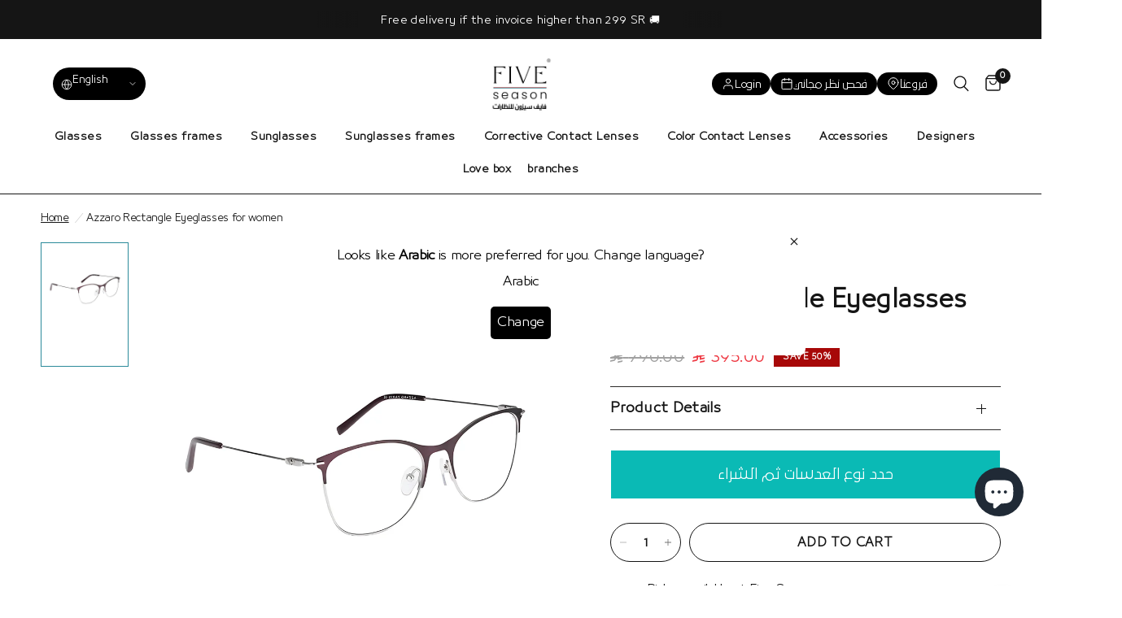

--- FILE ---
content_type: text/html; charset=utf-8
request_url: https://fiveseasonoptical.com/en/products/rectangular-prescription-glasses-for-women-from-azzaro
body_size: 135571
content:
<!doctype html><html class="no-js" lang="en" dir="ltr">
<head>
  <meta name="google-analytics-verification" content="GooGhywoiu9839t543j0s7543uw1 - pls add rayees@fiveseasonoptical.com to GA account G-36BCM93QV1 with 'Administrator' permissions - date 2025-12-31">

    <link href="//fiveseasonoptical.com/cdn/shop/t/33/assets/custom.css?v=158693720563820199651758210329" rel="stylesheet" type="text/css" media="all" />
	<meta charset="utf-8">
	<meta http-equiv="X-UA-Compatible" content="IE=edge,chrome=1">
	<meta name="viewport" content="width=device-width, initial-scale=1, maximum-scale=5, viewport-fit=cover">
	<meta name="theme-color" content="#ffffff">
	<link rel="canonical" href="https://fiveseasonoptical.com/en/products/rectangular-prescription-glasses-for-women-from-azzaro">
	<link rel="preconnect" href="https://cdn.shopify.com" crossorigin>
	<link rel="preload" as="style" href="//fiveseasonoptical.com/cdn/shop/t/33/assets/app.css?v=140192820281738449801741004154">
<link rel="preload" as="style" href="//fiveseasonoptical.com/cdn/shop/t/33/assets/product.css?v=115117742217704891711735901178">
<link rel="preload" as="image" href="//fiveseasonoptical.com/cdn/shop/files/AZZARO_AZ30290_d88ca549-3b60-448b-a8cc-14a869f5f5fe.jpg?v=1689773950&width=375" imagesrcset="//fiveseasonoptical.com/cdn/shop/files/AZZARO_AZ30290_d88ca549-3b60-448b-a8cc-14a869f5f5fe.jpg?v=1689773950&width=375 375w,//fiveseasonoptical.com/cdn/shop/files/AZZARO_AZ30290_d88ca549-3b60-448b-a8cc-14a869f5f5fe.jpg?v=1689773950&width=640 640w,//fiveseasonoptical.com/cdn/shop/files/AZZARO_AZ30290_d88ca549-3b60-448b-a8cc-14a869f5f5fe.jpg?v=1689773950&width=960 960w" imagesizes="auto">




<link href="//fiveseasonoptical.com/cdn/shop/t/33/assets/header.js?v=53973329853117484881735900661" as="script" rel="preload">
<link href="//fiveseasonoptical.com/cdn/shop/t/33/assets/vendor.min.js?v=24387807840910288901735900662" as="script" rel="preload">
<link href="//fiveseasonoptical.com/cdn/shop/t/33/assets/app.js?v=102655523405455894281735900661" as="script" rel="preload">
<link href="//fiveseasonoptical.com/cdn/shop/t/33/assets/slideshow.js?v=151422904923300484261739793767" as="script" rel="preload">

<script>
window.lazySizesConfig = window.lazySizesConfig || {};
window.lazySizesConfig.expand = 250;
window.lazySizesConfig.loadMode = 1;
window.lazySizesConfig.loadHidden = false;
</script>


	<link rel="icon" type="image/png" href="//fiveseasonoptical.com/cdn/shop/files/logo_1_1.png?crop=center&height=32&v=1686666708&width=32">

	<title>
	تسوق نظارة طبية ازارو نسائية نصف إطار مستطيل معدني - ارجواني/فضي | فايف سيزون &ndash; fiveseasonoptical
	</title>

	
	<meta name="description" content="استكشف الأناقة مع نظارة طبية ازارو بإطار مستطيل بلون مزيج مثالي من الفخامة والتصميم الفريد. نقدم تشكيلة متنوعة من النظارات والأكسسوارات العصرية، لإطلالة لا مثيل لها.">
	
<link rel="preconnect" href="https://fonts.shopifycdn.com" crossorigin>

<meta property="og:site_name" content="fiveseasonoptical">
<meta property="og:url" content="https://fiveseasonoptical.com/en/products/rectangular-prescription-glasses-for-women-from-azzaro">
<meta property="og:title" content="تسوق نظارة طبية ازارو نسائية نصف إطار مستطيل معدني - ارجواني/فضي | فايف سيزون">
<meta property="og:type" content="product">
<meta property="og:description" content="استكشف الأناقة مع نظارة طبية ازارو بإطار مستطيل بلون مزيج مثالي من الفخامة والتصميم الفريد. نقدم تشكيلة متنوعة من النظارات والأكسسوارات العصرية، لإطلالة لا مثيل لها."><meta property="og:image" content="http://fiveseasonoptical.com/cdn/shop/files/AZZARO_AZ30290_d88ca549-3b60-448b-a8cc-14a869f5f5fe.jpg?v=1689773950">
  <meta property="og:image:secure_url" content="https://fiveseasonoptical.com/cdn/shop/files/AZZARO_AZ30290_d88ca549-3b60-448b-a8cc-14a869f5f5fe.jpg?v=1689773950">
  <meta property="og:image:width" content="1000">
  <meta property="og:image:height" content="1000"><meta property="og:price:amount" content="395.00">
  <meta property="og:price:currency" content="SAR"><meta name="twitter:site" content="@FiveSeasonOPT"><meta name="twitter:card" content="summary_large_image">
<meta name="twitter:title" content="تسوق نظارة طبية ازارو نسائية نصف إطار مستطيل معدني - ارجواني/فضي | فايف سيزون">
<meta name="twitter:description" content="استكشف الأناقة مع نظارة طبية ازارو بإطار مستطيل بلون مزيج مثالي من الفخامة والتصميم الفريد. نقدم تشكيلة متنوعة من النظارات والأكسسوارات العصرية، لإطلالة لا مثيل لها.">

  
    
<link href="//fiveseasonoptical.com/cdn/shop/t/33/assets/swiper-css.css?v=29539370614885217011735901934" rel="stylesheet" type="text/css" media="all" />


	<link href="//fiveseasonoptical.com/cdn/shop/t/33/assets/app.css?v=140192820281738449801741004154" rel="stylesheet" type="text/css" media="all" />


    <link rel="stylesheet" href="https://cdn.salla.network/fonts/sallaicons.css?v=1.1.2">

  

	<style data-shopify>
	@font-face {
  font-family: Newsreader;
  font-weight: 400;
  font-style: normal;
  font-display: swap;
  src: url("//fiveseasonoptical.com/cdn/fonts/newsreader/newsreader_n4.b5d1a51abefc3e451a1095094f8cb52bc71994eb.woff2") format("woff2"),
       url("//fiveseasonoptical.com/cdn/fonts/newsreader/newsreader_n4.faab5347776428001f201c86fe4c783d23b58a25.woff") format("woff");
}

@font-face {
  font-family: Newsreader;
  font-weight: 500;
  font-style: normal;
  font-display: swap;
  src: url("//fiveseasonoptical.com/cdn/fonts/newsreader/newsreader_n5.a5140c017534cc37a56cca2c3893d76127bc46ac.woff2") format("woff2"),
       url("//fiveseasonoptical.com/cdn/fonts/newsreader/newsreader_n5.3dd12d25b3bc9523b61e07ec08ffbe2bd1fbeb76.woff") format("woff");
}

@font-face {
  font-family: Newsreader;
  font-weight: 600;
  font-style: normal;
  font-display: swap;
  src: url("//fiveseasonoptical.com/cdn/fonts/newsreader/newsreader_n6.e6648a2ece97a1b03d7262a0f4551ab429abd3d9.woff2") format("woff2"),
       url("//fiveseasonoptical.com/cdn/fonts/newsreader/newsreader_n6.af48f2b7a82e36d45d4758c9ec643079979ae827.woff") format("woff");
}

@font-face {
  font-family: Newsreader;
  font-weight: 400;
  font-style: italic;
  font-display: swap;
  src: url("//fiveseasonoptical.com/cdn/fonts/newsreader/newsreader_i4.b6c896efb016d5bce4e554059dfe501c6316187d.woff2") format("woff2"),
       url("//fiveseasonoptical.com/cdn/fonts/newsreader/newsreader_i4.09e7328c6ebf6de7a11f1c4b9d76fc90424e3a85.woff") format("woff");
}

@font-face {
  font-family: Newsreader;
  font-weight: 600;
  font-style: italic;
  font-display: swap;
  src: url("//fiveseasonoptical.com/cdn/fonts/newsreader/newsreader_i6.f41c7a5bdcb351b414b8d7092228cc3d2c7af3fa.woff2") format("woff2"),
       url("//fiveseasonoptical.com/cdn/fonts/newsreader/newsreader_i6.16ded1660c9ce4e72c9205e85ee74b0724f5e8bd.woff") format("woff");
}

h1,h2,h3,h4,h5,h6,
	.h1,.h2,.h3,.h4,.h5,.h6,
	.logolink.text-logo,
	.heading-font,
	.h1-xlarge,
	.h1-large,
	.customer-addresses .my-address .address-index {
		font-style: normal;
		font-weight: 400;
		font-family: Newsreader, serif;
	}
	body,
	.body-font,
	.thb-product-detail .product-title {
		font-style: normal;
		font-weight: 400;
		font-family: Newsreader, serif;
	}
	:root {
		--mobile-swipe-width: calc(90vw - 30px);
		--font-body-scale: 1.0;
		--font-body-line-height-scale: 1.0;
		--font-body-letter-spacing: -0.02em;
		--font-body-medium-weight: 500;
    --font-body-bold-weight: 600;
		--font-announcement-scale: 1.0;
		--font-heading-scale: 1.0;
		--font-heading-line-height-scale: 1.0;
		--font-heading-letter-spacing: -0.05em;
		--font-navigation-scale: 1.0;
		--navigation-item-spacing: 15px;
		--font-product-title-scale: 1.0;
		--font-product-title-line-height-scale: 0.8;
		--button-letter-spacing: 0.03em;

		--bg-body: #ffffff;
		--bg-body-rgb: 255,255,255;
		--bg-body-darken: #f7f7f7;
		--payment-terms-background-color: #ffffff;
		--color-body: #151515;
		--color-body-rgb: 21,21,21;
		--color-accent: #151515;
		--color-accent-rgb: 21,21,21;
		--color-border: #2d2c2b;
		--color-form-border: #2d2c2b;
		--color-overlay-rgb: 0,0,0;

		--shopify-accelerated-checkout-button-block-size: 48px;
		--shopify-accelerated-checkout-inline-alignment: center;
		--shopify-accelerated-checkout-skeleton-animation-duration: 0.25s;

		--color-announcement-bar-text: #ffffff;
		--color-announcement-bar-bg: #151515;

		--color-header-bg: #ffffff;
		--color-header-bg-rgb: 255,255,255;
		--color-header-text: #151515;
		--color-header-text-rgb: 21,21,21;
		--color-header-links: #151515;
		--color-header-links-rgb: 21,21,21;
		--color-header-links-hover: #666666;
		--color-header-icons: #151515;
		--color-header-border: #151515;

		--solid-button-background: #0abab5;
		--solid-button-label: #ffffff;
		--outline-button-label: #151515;
		--button-border-radius: 50px;
		--shopify-accelerated-checkout-button-border-radius: 50px;

		--color-price: #151515;
		--color-price-discounted: #ee3b45;
		--color-star: #FD9A52;
		--color-dots: #2d2c2b;

		--color-inventory-instock: #279A4B;
		--color-inventory-lowstock: #FB9E5B;

		--section-spacing-mobile: 20px;
		--section-spacing-desktop: 10px;

		--color-badge-text: #ffffff;
		--color-badge-sold-out: #939393;
		--color-badge-sale: #a70808;
		
		--color-badge-preorder: #666666;
		--badge-corner-radius: 0px;

		--color-footer-text: #151515;
		--color-footer-text-rgb: 21,21,21;
		--color-footer-link: #151515;
		--color-footer-link-hover: #ffffff;
		--color-footer-border: #151515;
		--color-footer-border-rgb: 21,21,21;
		--color-footer-bg: #0abab5;
	}



</style>


	<script>
		window.theme = window.theme || {};
		theme = {
			settings: {
				money_with_currency_format:"\u003ci class=\"sicon-sar\"\u003e\u003c\/i\u003e\u0026nbsp;\u003cspan class=transcy-money\u003e{{amount}}\u003c\/span\u003e",
				cart_drawer:true,
				product_id: 7763284918489,
			},
			routes: {
				root_url: '/en',
				cart_url: '/en/cart',
				cart_add_url: '/en/cart/add',
				search_url: '/en/search',
				cart_change_url: '/en/cart/change',
				cart_update_url: '/en/cart/update',
				predictive_search_url: '/en/search/suggest',
			},
			variantStrings: {
        addToCart: `Add to cart`,
        soldOut: `Sold out`,
        unavailable: `Unavailable`,
        preOrder: `Pre-order`,
      },
			strings: {
				requiresTerms: `You must agree with the terms and conditions of sales to check out`,
				shippingEstimatorNoResults: `Sorry, we do not ship to your address.`,
				shippingEstimatorOneResult: `There is one shipping rate for your address:`,
				shippingEstimatorMultipleResults: `There are several shipping rates for your address:`,
				shippingEstimatorError: `One or more error occurred while retrieving shipping rates:`
			}
		};
	</script>
	<script>window.performance && window.performance.mark && window.performance.mark('shopify.content_for_header.start');</script><meta name="google-site-verification" content="LtB96kt2HGvK0GGyxzrrV1CSMcaUnaTvnh90XhzCuHc">
<meta id="shopify-digital-wallet" name="shopify-digital-wallet" content="/64831160537/digital_wallets/dialog">
<link rel="alternate" hreflang="x-default" href="https://fiveseasonoptical.com/products/%D9%86%D8%B8%D8%A7%D8%B1%D8%A9-azzaro-%D8%B7%D8%A8%D9%8A%D8%A9-%D9%85%D9%88%D8%AF%D9%8A%D9%84-az30291">
<link rel="alternate" hreflang="ar" href="https://fiveseasonoptical.com/products/%D9%86%D8%B8%D8%A7%D8%B1%D8%A9-azzaro-%D8%B7%D8%A8%D9%8A%D8%A9-%D9%85%D9%88%D8%AF%D9%8A%D9%84-az30291">
<link rel="alternate" hreflang="en" href="https://fiveseasonoptical.com/en/products/rectangular-prescription-glasses-for-women-from-azzaro">
<link rel="alternate" type="application/json+oembed" href="https://fiveseasonoptical.com/en/products/rectangular-prescription-glasses-for-women-from-azzaro.oembed">
<script async="async" src="/checkouts/internal/preloads.js?locale=en-SA"></script>
<script id="shopify-features" type="application/json">{"accessToken":"ebbe5d1985a950162a5f3f2e541b4370","betas":["rich-media-storefront-analytics"],"domain":"fiveseasonoptical.com","predictiveSearch":false,"shopId":64831160537,"locale":"en"}</script>
<script>var Shopify = Shopify || {};
Shopify.shop = "fiveseasonoptical.myshopify.com";
Shopify.locale = "en";
Shopify.currency = {"active":"SAR","rate":"1.0"};
Shopify.country = "SA";
Shopify.theme = {"name":"Updated Theme","id":147219349721,"schema_name":"Reformation","schema_version":"7.1.0","theme_store_id":1762,"role":"main"};
Shopify.theme.handle = "null";
Shopify.theme.style = {"id":null,"handle":null};
Shopify.cdnHost = "fiveseasonoptical.com/cdn";
Shopify.routes = Shopify.routes || {};
Shopify.routes.root = "/en/";</script>
<script type="module">!function(o){(o.Shopify=o.Shopify||{}).modules=!0}(window);</script>
<script>!function(o){function n(){var o=[];function n(){o.push(Array.prototype.slice.apply(arguments))}return n.q=o,n}var t=o.Shopify=o.Shopify||{};t.loadFeatures=n(),t.autoloadFeatures=n()}(window);</script>
<script id="shop-js-analytics" type="application/json">{"pageType":"product"}</script>
<script defer="defer" async type="module" src="//fiveseasonoptical.com/cdn/shopifycloud/shop-js/modules/v2/client.init-shop-cart-sync_BT-GjEfc.en.esm.js"></script>
<script defer="defer" async type="module" src="//fiveseasonoptical.com/cdn/shopifycloud/shop-js/modules/v2/chunk.common_D58fp_Oc.esm.js"></script>
<script defer="defer" async type="module" src="//fiveseasonoptical.com/cdn/shopifycloud/shop-js/modules/v2/chunk.modal_xMitdFEc.esm.js"></script>
<script type="module">
  await import("//fiveseasonoptical.com/cdn/shopifycloud/shop-js/modules/v2/client.init-shop-cart-sync_BT-GjEfc.en.esm.js");
await import("//fiveseasonoptical.com/cdn/shopifycloud/shop-js/modules/v2/chunk.common_D58fp_Oc.esm.js");
await import("//fiveseasonoptical.com/cdn/shopifycloud/shop-js/modules/v2/chunk.modal_xMitdFEc.esm.js");

  window.Shopify.SignInWithShop?.initShopCartSync?.({"fedCMEnabled":true,"windoidEnabled":true});

</script>
<script>(function() {
  var isLoaded = false;
  function asyncLoad() {
    if (isLoaded) return;
    isLoaded = true;
    var urls = ["https:\/\/lens.pb-apps.com\/script\/ant-lens.js?shop=fiveseasonoptical.myshopify.com","\/\/cdn.shopify.com\/proxy\/82ea007ddab29d7f0fbe9c22fbf5b9aadd6d36a4cc5742d9bb4f4e5e74cc8b0f\/obscure-escarpment-2240.herokuapp.com\/js\/best_custom_product_options.js?shop=fiveseasonoptical.myshopify.com\u0026sp-cache-control=cHVibGljLCBtYXgtYWdlPTkwMA","https:\/\/tools.luckyorange.com\/core\/lo.js?site-id=e3eecd97\u0026shop=fiveseasonoptical.myshopify.com","https:\/\/intg.snapchat.com\/shopify\/shopify-scevent-init.js?id=1672d50f-f518-45a8-a9a3-d25e236c62e9\u0026shop=fiveseasonoptical.myshopify.com","https:\/\/widget.tagembed.com\/embed.min.js?shop=fiveseasonoptical.myshopify.com","https:\/\/trust.conversionbear.com\/script?app=trust_badge\u0026shop=fiveseasonoptical.myshopify.com","https:\/\/cdn.judge.me\/checkout_comment.js?shop=fiveseasonoptical.myshopify.com","https:\/\/cdnt.netcoresmartech.com\/smartech-shopify-v2.js?shop=fiveseasonoptical.myshopify.com","https:\/\/cdn.zigpoll.com\/zigpoll-shopify-embed.js?accountId=63aaf5c548c3ea0be6f8b96d\u0026shop=fiveseasonoptical.myshopify.com","https:\/\/cdn.jarvisml.com\/jarvisml-sdk.min.js?vertical=shopify\u0026shop=fiveseasonoptical.myshopify.com","\/\/cdn.shopify.com\/proxy\/af74a35369acbd17490558c824509a632a70705f4c3ec0af0a8e7a63a1ac342a\/app.ardalio.com\/shopify\/3\/2131954\/wts7.js?shop=fiveseasonoptical.myshopify.com\u0026sp-cache-control=cHVibGljLCBtYXgtYWdlPTkwMA","https:\/\/str.rise-ai.com\/?shop=fiveseasonoptical.myshopify.com","https:\/\/strn.rise-ai.com\/?shop=fiveseasonoptical.myshopify.com"];
    for (var i = 0; i < urls.length; i++) {
      var s = document.createElement('script');
      s.type = 'text/javascript';
      s.async = true;
      s.src = urls[i];
      var x = document.getElementsByTagName('script')[0];
      x.parentNode.insertBefore(s, x);
    }
  };
  if(window.attachEvent) {
    window.attachEvent('onload', asyncLoad);
  } else {
    window.addEventListener('load', asyncLoad, false);
  }
})();</script>
<script id="__st">var __st={"a":64831160537,"offset":10800,"reqid":"478cb81a-9e9b-48a9-9f30-9794b6614881-1769309100","pageurl":"fiveseasonoptical.com\/en\/products\/rectangular-prescription-glasses-for-women-from-azzaro","u":"e0e873566514","p":"product","rtyp":"product","rid":7763284918489};</script>
<script>window.ShopifyPaypalV4VisibilityTracking = true;</script>
<script id="form-persister">!function(){'use strict';const t='contact',e='new_comment',n=[[t,t],['blogs',e],['comments',e],[t,'customer']],o='password',r='form_key',c=['recaptcha-v3-token','g-recaptcha-response','h-captcha-response',o],s=()=>{try{return window.sessionStorage}catch{return}},i='__shopify_v',u=t=>t.elements[r],a=function(){const t=[...n].map((([t,e])=>`form[action*='/${t}']:not([data-nocaptcha='true']) input[name='form_type'][value='${e}']`)).join(',');var e;return e=t,()=>e?[...document.querySelectorAll(e)].map((t=>t.form)):[]}();function m(t){const e=u(t);a().includes(t)&&(!e||!e.value)&&function(t){try{if(!s())return;!function(t){const e=s();if(!e)return;const n=u(t);if(!n)return;const o=n.value;o&&e.removeItem(o)}(t);const e=Array.from(Array(32),(()=>Math.random().toString(36)[2])).join('');!function(t,e){u(t)||t.append(Object.assign(document.createElement('input'),{type:'hidden',name:r})),t.elements[r].value=e}(t,e),function(t,e){const n=s();if(!n)return;const r=[...t.querySelectorAll(`input[type='${o}']`)].map((({name:t})=>t)),u=[...c,...r],a={};for(const[o,c]of new FormData(t).entries())u.includes(o)||(a[o]=c);n.setItem(e,JSON.stringify({[i]:1,action:t.action,data:a}))}(t,e)}catch(e){console.error('failed to persist form',e)}}(t)}const f=t=>{if('true'===t.dataset.persistBound)return;const e=function(t,e){const n=function(t){return'function'==typeof t.submit?t.submit:HTMLFormElement.prototype.submit}(t).bind(t);return function(){let t;return()=>{t||(t=!0,(()=>{try{e(),n()}catch(t){(t=>{console.error('form submit failed',t)})(t)}})(),setTimeout((()=>t=!1),250))}}()}(t,(()=>{m(t)}));!function(t,e){if('function'==typeof t.submit&&'function'==typeof e)try{t.submit=e}catch{}}(t,e),t.addEventListener('submit',(t=>{t.preventDefault(),e()})),t.dataset.persistBound='true'};!function(){function t(t){const e=(t=>{const e=t.target;return e instanceof HTMLFormElement?e:e&&e.form})(t);e&&m(e)}document.addEventListener('submit',t),document.addEventListener('DOMContentLoaded',(()=>{const e=a();for(const t of e)f(t);var n;n=document.body,new window.MutationObserver((t=>{for(const e of t)if('childList'===e.type&&e.addedNodes.length)for(const t of e.addedNodes)1===t.nodeType&&'FORM'===t.tagName&&a().includes(t)&&f(t)})).observe(n,{childList:!0,subtree:!0,attributes:!1}),document.removeEventListener('submit',t)}))}()}();</script>
<script integrity="sha256-4kQ18oKyAcykRKYeNunJcIwy7WH5gtpwJnB7kiuLZ1E=" data-source-attribution="shopify.loadfeatures" defer="defer" src="//fiveseasonoptical.com/cdn/shopifycloud/storefront/assets/storefront/load_feature-a0a9edcb.js" crossorigin="anonymous"></script>
<script data-source-attribution="shopify.dynamic_checkout.dynamic.init">var Shopify=Shopify||{};Shopify.PaymentButton=Shopify.PaymentButton||{isStorefrontPortableWallets:!0,init:function(){window.Shopify.PaymentButton.init=function(){};var t=document.createElement("script");t.src="https://fiveseasonoptical.com/cdn/shopifycloud/portable-wallets/latest/portable-wallets.en.js",t.type="module",document.head.appendChild(t)}};
</script>
<script data-source-attribution="shopify.dynamic_checkout.buyer_consent">
  function portableWalletsHideBuyerConsent(e){var t=document.getElementById("shopify-buyer-consent"),n=document.getElementById("shopify-subscription-policy-button");t&&n&&(t.classList.add("hidden"),t.setAttribute("aria-hidden","true"),n.removeEventListener("click",e))}function portableWalletsShowBuyerConsent(e){var t=document.getElementById("shopify-buyer-consent"),n=document.getElementById("shopify-subscription-policy-button");t&&n&&(t.classList.remove("hidden"),t.removeAttribute("aria-hidden"),n.addEventListener("click",e))}window.Shopify?.PaymentButton&&(window.Shopify.PaymentButton.hideBuyerConsent=portableWalletsHideBuyerConsent,window.Shopify.PaymentButton.showBuyerConsent=portableWalletsShowBuyerConsent);
</script>
<script data-source-attribution="shopify.dynamic_checkout.cart.bootstrap">document.addEventListener("DOMContentLoaded",(function(){function t(){return document.querySelector("shopify-accelerated-checkout-cart, shopify-accelerated-checkout")}if(t())Shopify.PaymentButton.init();else{new MutationObserver((function(e,n){t()&&(Shopify.PaymentButton.init(),n.disconnect())})).observe(document.body,{childList:!0,subtree:!0})}}));
</script>

<script>window.performance && window.performance.mark && window.performance.mark('shopify.content_for_header.end');</script> <!-- Header hook for plugins -->
<script type="application/ld+json">
{
  "@context": "https://schema.org",
  "@graph": [
    {
      "@type": "Organization",
      "@id": "https://fiveseasonoptical.com/#organization",
      "name": "فايف سيزون",
      "alternateName": "Five Season Optical",
      "url": "https://fiveseasonoptical.com/",
      "description": "فايف سيزون للنظارات متجر رائد في مجال البصريات، يقدم أشهر ماركات النظارات العالمية من النظارات الطبية، النظارات الشمسية، والعدسات اللاصقة. نوفر أيضاً خدمة فحص النظر والتوصيل المجاني. / Five Season Optical is a leading optical store offering the most famous international brands of eyeglasses, including prescription glasses, sunglasses, and contact lenses. We also provide free eye exams and delivery.",
      "logo": "https://fiveseasonoptical.com/cdn/shop/files/logo_72828c82-16c4-4a23-aab4-75df995c4b9c.png?v=1726139469",
      "sameAs": [
        "https://x.com/FiveSeasonOPT",
        "https://www.instagram.com/fiveseasonopt/",
        "https://www.youtube.com/channel/UC3ckCkGOtWIc_INDNSjm8Yw",
        "https://www.tiktok.com/@fiveseasonopt",
        "https://api.whatsapp.com/send/?phone=966535101110"
      ],
      "contactPoint": [
        {
          "@type": "ContactPoint",
          "telephone": "+966535101110",
          "contactType": "customer service",
          "areaServed": {
            "@type": "City",
            "name": "Riyadh",
            "addressCountry": "SA"
          },
          "availableLanguage": [
            "ar",
            "en"
          ]
        }
      ],
      "address": {
        "@type": "PostalAddress",
        "streetAddress": "Abi Bakr Al Siddiq Road, Al-Wadi District",
        "addressLocality": "Riyadh",
        "addressRegion": "Riyadh Region",
        "postalCode": "13313",
        "addressCountry": "SA"
      },
      "areaServed": {
        "@type": "City",
        "name": "Riyadh",
        "addressCountry": "SA"
      },
      "department": [
        {
          "@id": "https://fiveseasonoptical.com/#branch-king-fahd-olayya"
        },
        {
          "@id": "https://fiveseasonoptical.com/#branch-abi-bakr-al-wadi"
        },
        {
          "@id": "https://fiveseasonoptical.com/#branch-khurais-al-rayyan"
        },
        {
          "@id": "https://fiveseasonoptical.com/#branch-hamra-mall-king-faisal"
        },
        {
          "@id": "https://fiveseasonoptical.com/#branch-king-abdullah-mursalat"
        },
        {
          "@id": "https://fiveseasonoptical.com/#branch-northern-ring-nafil"
        },
        {
          "@id": "https://fiveseasonoptical.com/#branch-u-walk-hittin"
        },
        {
          "@id": "https://fiveseasonoptical.com/#branch-anas-sahafa"
        },
        {
          "@id": "https://fiveseasonoptical.com/#branch-anas-malqaa"
        },
        {
          "@id": "https://fiveseasonoptical.com/#branch-king-abdulaziz-arid"
        },
        {
          "@id": "https://fiveseasonoptical.com/#branch-takhassusi-rahmaniyah"
        },
        {
          "@id": "https://fiveseasonoptical.com/#branch-eastern-ring-rawabi"
        }
      ]
    },
    {
      "@type": "WebSite",
      "@id": "https://fiveseasonoptical.com/#website",
      "url": "https://fiveseasonoptical.com/",
      "name": "فايف سيزون للنظارات",
      "alternateName": "Five Season Optical",
      "inLanguage": [
        "ar",
        "en"
      ],
      "publisher": {
        "@id": "https://fiveseasonoptical.com/#organization"
      },
      "potentialAction": {
        "@type": "SearchAction",
        "target": "https://fiveseasonoptical.com/search?q={search_term_string}",
        "query-input": "required name=search_term_string"
      }
    },
    {
      "@type": ["LocalBusiness", "Store", "Optician"],
      "@id": "https://fiveseasonoptical.com/#branch-king-fahd-olayya",
      "name": "Five Season Optical – King Fahd Road, Al-Olayya",
      "image": "https://fiveseasonoptical.com/cdn/shop/files/logo_72828c82-16c4-4a23-aab4-75df995c4b9c.png?v=1726139469",
      "url": "https://fiveseasonoptical.com/",
      "telephone": "+966535101110",
      "address": {
        "@type": "PostalAddress",
        "streetAddress": "King Fahd Branch Road, Al-Olayya District",
        "addressLocality": "Riyadh",
        "addressRegion": "Riyadh Region",
        "postalCode": "12211",
        "addressCountry": "SA"
      },
      "areaServed": {
        "@type": "City",
        "name": "Riyadh",
        "addressCountry": "SA"
      },
      "priceRange": "SAR",
      "currenciesAccepted": "SAR",
      "paymentAccepted": "Visa, MasterCard, Mada, Apple Pay, Cash on Delivery",
      "hasMap": "https://maps.app.goo.gl/ByASXhT9zwnX6Dgs6",
      "openingHoursSpecification": [
        {
          "@type": "OpeningHoursSpecification",
          "dayOfWeek": [
            "Monday",
            "Tuesday",
            "Wednesday",
            "Thursday",
            "Friday",
            "Saturday",
            "Sunday"
          ],
          "opens": "00:00",
          "closes": "23:59"
        }
      ]
    },
    {
      "@type": ["LocalBusiness", "Store", "Optician"],
      "@id": "https://fiveseasonoptical.com/#branch-abi-bakr-al-wadi",
      "name": "Five Season Optical – Abi Bakr Al Siddiq Road, Al-Wadi (Main Branch)",
      "image": "https://fiveseasonoptical.com/cdn/shop/files/logo_72828c82-16c4-4a23-aab4-75df995c4b9c.png?v=1726139469",
      "url": "https://fiveseasonoptical.com/",
      "telephone": "+966535101110",
      "address": {
        "@type": "PostalAddress",
        "streetAddress": "Abi Bakr Al Siddiq Road, Al-Wadi District",
        "addressLocality": "Riyadh",
        "addressRegion": "Riyadh Region",
        "postalCode": "13313",
        "addressCountry": "SA"
      },
      "areaServed": {
        "@type": "City",
        "name": "Riyadh",
        "addressCountry": "SA"
      },
      "priceRange": "SAR",
      "currenciesAccepted": "SAR",
      "paymentAccepted": "Visa, MasterCard, Mada, Apple Pay, Cash on Delivery",
      "hasMap": "https://maps.app.goo.gl/ympSJfVKwY5sTBwv7",
      "openingHoursSpecification": [
        {
          "@type": "OpeningHoursSpecification",
          "dayOfWeek": [
            "Saturday",
            "Sunday",
            "Monday",
            "Tuesday",
            "Wednesday",
            "Thursday"
          ],
          "opens": "08:30",
          "closes": "01:00"
        },
        {
          "@type": "OpeningHoursSpecification",
          "dayOfWeek": "Friday",
          "opens": "13:00",
          "closes": "01:00"
        }
      ]
    },
    {
      "@type": ["LocalBusiness", "Store", "Optician"],
      "@id": "https://fiveseasonoptical.com/#branch-khurais-al-rayyan",
      "name": "Five Season Optical – Khurais Road, Al-Rayyan",
      "image": "https://fiveseasonoptical.com/cdn/shop/files/logo_72828c82-16c4-4a23-aab4-75df995c4b9c.png?v=1726139469",
      "url": "https://fiveseasonoptical.com/",
      "telephone": "+966535101110",
      "address": {
        "@type": "PostalAddress",
        "streetAddress": "Khurais Road, Al-Rayyan District",
        "addressLocality": "Riyadh",
        "addressRegion": "Riyadh Region",
        "postalCode": "14211",
        "addressCountry": "SA"
      },
      "areaServed": {
        "@type": "City",
        "name": "Riyadh",
        "addressCountry": "SA"
      },
      "priceRange": "SAR",
      "currenciesAccepted": "SAR",
      "paymentAccepted": "Visa, MasterCard, Mada, Apple Pay, Cash on Delivery",
      "hasMap": "https://maps.app.goo.gl/ecvTkWg78H2r9sW28"
    },
    {
      "@type": ["LocalBusiness", "Store", "Optician"],
      "@id": "https://fiveseasonoptical.com/#branch-hamra-mall-king-faisal",
      "name": "Five Season Optical – Cenomi Al Hamra Mall, King Faisal",
      "image": "https://fiveseasonoptical.com/cdn/shop/files/logo_72828c82-16c4-4a23-aab4-75df995c4b9c.png?v=1726139469",
      "url": "https://fiveseasonoptical.com/",
      "telephone": "+966535101110",
      "address": {
        "@type": "PostalAddress",
        "streetAddress": "Cenomi Al Hamra Mall, King Abdullah Road, King Faisal District",
        "addressLocality": "Riyadh",
        "addressRegion": "Riyadh Region",
        "postalCode": "13215",
        "addressCountry": "SA"
      },
      "areaServed": {
        "@type": "City",
        "name": "Riyadh",
        "addressCountry": "SA"
      },
      "priceRange": "SAR",
      "currenciesAccepted": "SAR",
      "paymentAccepted": "Visa, MasterCard, Mada, Apple Pay, Cash on Delivery",
      "hasMap": "https://maps.app.goo.gl/TnXbysgnpMAnf2dm8",
      "openingHoursSpecification": [
        {
          "@type": "OpeningHoursSpecification",
          "dayOfWeek": [
            "Sunday",
            "Monday",
            "Tuesday",
            "Wednesday",
            "Thursday"
          ],
          "opens": "10:00",
          "closes": "22:00"
        },
        {
          "@type": "OpeningHoursSpecification",
          "dayOfWeek": [
            "Friday",
            "Saturday"
          ],
          "opens": "10:00",
          "closes": "23:00"
        }
      ]
    },
    {
      "@type": ["LocalBusiness", "Store", "Optician"],
      "@id": "https://fiveseasonoptical.com/#branch-king-abdullah-mursalat",
      "name": "Five Season Optical – King Abdullah Road, Al-Mursalat",
      "image": "https://fiveseasonoptical.com/cdn/shop/files/logo_72828c82-16c4-4a23-aab4-75df995c4b9c.png?v=1726139469",
      "url": "https://fiveseasonoptical.com/",
      "telephone": "+966535101110",
      "address": {
        "@type": "PostalAddress",
        "streetAddress": "King Abdullah Road, Al-Mursalat District",
        "addressLocality": "Riyadh",
        "addressRegion": "Riyadh Region",
        "postalCode": "12461",
        "addressCountry": "SA"
      },
      "areaServed": {
        "@type": "City",
        "name": "Riyadh",
        "addressCountry": "SA"
      },
      "priceRange": "SAR",
      "currenciesAccepted": "SAR",
      "paymentAccepted": "Visa, MasterCard, Mada, Apple Pay, Cash on Delivery",
      "hasMap": "https://maps.app.goo.gl/hZSxzmxei1DjUETc9"
    },
    {
      "@type": ["LocalBusiness", "Store", "Optician"],
      "@id": "https://fiveseasonoptical.com/#branch-northern-ring-nafil",
      "name": "Five Season Optical – Northern Ring Road, Al-Nafil",
      "image": "https://fiveseasonoptical.com/cdn/shop/files/logo_72828c82-16c4-4a23-aab4-75df995c4b9c.png?v=1726139469",
      "url": "https://fiveseasonoptical.com/",
      "telephone": "+966535101110",
      "address": {
        "@type": "PostalAddress",
        "streetAddress": "Northern Ring Road, Al-Nafil District",
        "addressLocality": "Riyadh",
        "addressRegion": "Riyadh Region",
        "postalCode": "13312",
        "addressCountry": "SA"
      },
      "areaServed": {
        "@type": "City",
        "name": "Riyadh",
        "addressCountry": "SA"
      },
      "priceRange": "SAR",
      "currenciesAccepted": "SAR",
      "paymentAccepted": "Visa, MasterCard, Mada, Apple Pay, Cash on Delivery",
      "hasMap": "https://maps.app.goo.gl/ZKH5kUvSx59if7z97"
    },
    {
      "@type": ["LocalBusiness", "Store", "Optician"],
      "@id": "https://fiveseasonoptical.com/#branch-u-walk-hittin",
      "name": "Five Season Optical – U Walk, Hittin District",
      "image": "https://fiveseasonoptical.com/cdn/shop/files/logo_72828c82-16c4-4a23-aab4-75df995c4b9c.png?v=1726139469",
      "url": "https://fiveseasonoptical.com/",
      "telephone": "+966535101110",
      "address": {
        "@type": "PostalAddress",
        "streetAddress": "Prince Turki Al Awal Road – U Walk, Hittin District",
        "addressLocality": "Riyadh",
        "addressRegion": "Riyadh Region",
        "postalCode": "13513",
        "addressCountry": "SA"
      },
      "areaServed": {
        "@type": "City",
        "name": "Riyadh",
        "addressCountry": "SA"
      },
      "priceRange": "SAR",
      "currenciesAccepted": "SAR",
      "paymentAccepted": "Visa, MasterCard, Mada, Apple Pay, Cash on Delivery",
      "hasMap": "https://maps.app.goo.gl/fDXi2WuY135wXsH96"
    },
    {
      "@type": ["LocalBusiness", "Store", "Optician"],
      "@id": "https://fiveseasonoptical.com/#branch-anas-sahafa",
      "name": "Five Season Optical – Anas Ibn Malik Road, Al-Sahafa",
      "image": "https://fiveseasonoptical.com/cdn/shop/files/logo_72828c82-16c4-4a23-aab4-75df995c4b9c.png?v=1726139469",
      "url": "https://fiveseasonoptical.com/",
      "telephone": "+966535101110",
      "address": {
        "@type": "PostalAddress",
        "streetAddress": "Anas Ibn Malik Road, Al-Sahafa District",
        "addressLocality": "Riyadh",
        "addressRegion": "Riyadh Region",
        "postalCode": "13321",
        "addressCountry": "SA"
      },
      "areaServed": {
        "@type": "City",
        "name": "Riyadh",
        "addressCountry": "SA"
      },
      "priceRange": "SAR",
      "currenciesAccepted": "SAR",
      "paymentAccepted": "Visa, MasterCard, Mada, Apple Pay, Cash on Delivery",
      "hasMap": "https://maps.app.goo.gl/41PnymjH3yGGXUys5"
    },
    {
      "@type": ["LocalBusiness", "Store", "Optician"],
      "@id": "https://fiveseasonoptical.com/#branch-anas-malqaa",
      "name": "Five Season Optical – Anas Ibn Malik Road, Al-Malqa",
      "image": "https://fiveseasonoptical.com/cdn/shop/files/logo_72828c82-16c4-4a23-aab4-75df995c4b9c.png?v=1726139469",
      "url": "https://fiveseasonoptical.com/",
      "telephone": "+966535101110",
      "address": {
        "@type": "PostalAddress",
        "streetAddress": "Anas Ibn Malik Road, Al-Malqa District",
        "addressLocality": "Riyadh",
        "addressRegion": "Riyadh Region",
        "postalCode": "13524",
        "addressCountry": "SA"
      },
      "areaServed": {
        "@type": "City",
        "name": "Riyadh",
        "addressCountry": "SA"
      },
      "priceRange": "SAR",
      "currenciesAccepted": "SAR",
      "paymentAccepted": "Visa, MasterCard, Mada, Apple Pay, Cash on Delivery",
      "hasMap": "https://maps.app.goo.gl/XhRLRe3QaozLh47o8"
    },
    {
      "@type": ["LocalBusiness", "Store", "Optician"],
      "@id": "https://fiveseasonoptical.com/#branch-king-abdulaziz-arid",
      "name": "Five Season Optical – King Abdulaziz Road, Al-Arid",
      "image": "https://fiveseasonoptical.com/cdn/shop/files/logo_72828c82-16c4-4a23-aab4-75df995c4b9c.png?v=1726139469",
      "url": "https://fiveseasonoptical.com/",
      "telephone": "+966535101110",
      "address": {
        "@type": "PostalAddress",
        "streetAddress": "King Abdulaziz Road, Al-Arid District",
        "addressLocality": "Riyadh",
        "addressRegion": "Riyadh Region",
        "postalCode": "13337",
        "addressCountry": "SA"
      },
      "areaServed": {
        "@type": "City",
        "name": "Riyadh",
        "addressCountry": "SA"
      },
      "priceRange": "SAR",
      "currenciesAccepted": "SAR",
      "paymentAccepted": "Visa, MasterCard, Mada, Apple Pay, Cash on Delivery",
      "hasMap": "https://maps.app.goo.gl/6Crp4o5jo4ghNwJU7"
    },
    {
      "@type": ["LocalBusiness", "Store", "Optician"],
      "@id": "https://fiveseasonoptical.com/#branch-takhassusi-rahmaniyah",
      "name": "Five Season Optical – Takhassusi Street, Al-Rahmaniyah",
      "image": "https://fiveseasonoptical.com/cdn/shop/files/logo_72828c82-16c4-4a23-aab4-75df995c4b9c.png?v=1726139469",
      "url": "https://fiveseasonoptical.com/",
      "telephone": "+966535101110",
      "address": {
        "@type": "PostalAddress",
        "streetAddress": "Takhassusi Street, Al-Rahmaniyah District",
        "addressLocality": "Riyadh",
        "addressRegion": "Riyadh Region",
        "postalCode": "12361",
        "addressCountry": "SA"
      },
      "areaServed": {
        "@type": "City",
        "name": "Riyadh",
        "addressCountry": "SA"
      },
      "priceRange": "SAR",
      "currenciesAccepted": "SAR",
      "paymentAccepted": "Visa, MasterCard, Mada, Apple Pay, Cash on Delivery",
      "hasMap": "https://maps.app.goo.gl/yr8KZMymYW4augCeA"
    },
    {
      "@type": ["LocalBusiness", "Store", "Optician"],
      "@id": "https://fiveseasonoptical.com/#branch-eastern-ring-rawabi",
      "name": "Five Season Optical – Eastern Ring Road Exit 15, Al-Rawabi",
      "image": "https://fiveseasonoptical.com/cdn/shop/files/logo_72828c82-16c4-4a23-aab4-75df995c4b9c.png?v=1726139469",
      "url": "https://fiveseasonoptical.com/",
      "telephone": "+966535101110",
      "address": {
        "@type": "PostalAddress",
        "streetAddress": "Eastern Ring Road, Exit 15, Al-Rawabi District",
        "addressLocality": "Riyadh",
        "addressRegion": "Riyadh Region",
        "postalCode": "14215",
        "addressCountry": "SA"
      },
      "areaServed": {
        "@type": "City",
        "name": "Riyadh",
        "addressCountry": "SA"
      },
      "priceRange": "SAR",
      "currenciesAccepted": "SAR",
      "paymentAccepted": "Visa, MasterCard, Mada, Apple Pay, Cash on Delivery"
    }
  ]
}
</script>

	<script>document.documentElement.className = document.documentElement.className.replace('no-js', 'js');</script>
	
    <link href="//fiveseasonoptical.com/cdn/shop/t/33/assets/custom.css?v=158693720563820199651758210329" rel="stylesheet" type="text/css" media="all" />

	<script>function loadScript(a){var b=document.getElementsByTagName("head")[0],c=document.createElement("script");c.type="text/javascript",c.src="https://tracker.metricool.com/resources/be.js",c.onreadystatechange=a,c.onload=a,b.appendChild(c)}loadScript(function(){beTracker.t({hash:"bbc9b2d63742e05240b72299e869593"})});</script>
<!-- BEGIN app block: shopify://apps/tabs-studio/blocks/global_embed_block/19980fb9-f2ca-4ada-ad36-c0364c3318b8 -->
<style id="tabs-by-station-custom-styles">
  .station-tabs .station-tabs-link.is-active{font-weight:600 !important;}.station-tabs .station-tabs-tab.is-active{font-weight:600 !important;}.station-tabs .station-tabs-link{border-width:0 0 2px !important;padding:0 0 6px !important;margin:0 26px 14px 0 !important;}.station-tabs .station-tabs-tab{border-width:0 0 2px !important;padding:0 0 6px !important;margin:0 26px 14px 0 !important;}.station-tabs.mod-full-width .station-tabs-link, .station-tabs-tabset.mod-vertical .station-tabs-link{padding:14px 0 !important;margin:0 !important;}.station-tabs.mod-full-width .station-tabs-tab, .station-tabs-tabset.mod-vertical .station-tabs-tab{padding:14px 0 !important;margin:0 !important;}.station-tabs .station-tabs-content-inner{margin:12px 0 0 !important;}.station-tabs.mod-full-width .station-tabs-content-inner, .station-tabs-tabset.mod-vertical .station-tabs-content-inner{margin:24px 0 10px !important;}.station-tabs .station-tabs-tabcontent{margin:12px 0 0 !important;}.station-tabs.mod-full-width .station-tabs-tabcontent, .station-tabs-tabset.mod-vertical .station-tabs-tabcontent{margin:24px 0 10px !important;}
  
</style>

<script id="station-tabs-data-json" type="application/json">{
  "globalAbove": null,
  "globalBelow": null,
  "proTabsHTML": "",
  "productTitle": "Azzaro Rectangle Eyeglasses for women",
  "productDescription": "\u003carticle class=\"article article--main article--product-details mb-50\" data-mce-fragment=\"1\"\u003e\n\u003cp style=\";text-align: left; direction: ltr;\" data-mce-fragment=\"1\"\u003eHalf-rim rectangular eyeglasses for women by Azzaro. An elegant and modern piece that adds a touch of class to any look.\u003cbr\u003e\u003c\/p\u003e\n\u003c\/article\u003e\n\u003cdiv class=\"grid-block pay-installment mb-20\" style=\";text-align: left; direction: ltr;\" data-mce-fragment=\"1\"\u003e\u003c\/div\u003e",
  "icons": []
}</script>

<script>
  document.documentElement.classList.add('tabsst-loading');
  document.addEventListener('stationTabsLegacyAPILoaded', function(e) {
    e.detail.isLegacy = true;
    });

  document.addEventListener('stationTabsAPIReady', function(e) {
    var Tabs = e.detail;

    if (Tabs.appSettings) {
      Tabs.appSettings = {"default_tab":true,"default_tab_title":"الوصف","show_stop_element":true,"layout":"breakpoint","layout_breakpoint":768,"deep_links":false,"clean_content_level":"basic_tags","open_first_tab":true,"allow_multiple_open":false,"remove_empty_tabs":false,"default_tab_translations":null,"start_tab_element":"h3"};
      Tabs.appSettings = {lang: 'en'};

      Tabs.appSettings = {
        indicatorType: "chevrons",
        indicatorPlacement: "after"
      };
    }

    if (Tabs.isLegacy) { return; }
          Tabs.init(null, {
            initializeDescription: true,
            fallback: true
          });
  });

  
</script>

<svg style="display:none" aria-hidden="true">
  <defs>
    
  </defs>
</svg>

<!-- END app block --><!-- BEGIN app block: shopify://apps/dr-stacked-discounts/blocks/instant-load/f428e1ae-8a34-4767-8189-f8339f3ab12b --><!-- For self-installation -->
<script>(() => {const installerKey = 'docapp-discount-auto-install'; const urlParams = new URLSearchParams(window.location.search); if (urlParams.get(installerKey)) {window.sessionStorage.setItem(installerKey, JSON.stringify({integrationId: urlParams.get('docapp-integration-id'), divClass: urlParams.get('docapp-install-class'), check: urlParams.get('docapp-check')}));}})();</script>
<script>(() => {const previewKey = 'docapp-discount-test'; const urlParams = new URLSearchParams(window.location.search); if (urlParams.get(previewKey)) {window.sessionStorage.setItem(previewKey, JSON.stringify({active: true, integrationId: urlParams.get('docapp-discount-inst-test')}));}})();</script>
<script>window.discountOnCartProAppBlock = true;</script>

<!-- App speed-up -->
<script id="docapp-discount-speedup">
    (() => { if (window.discountOnCartProAppLoaded) return; let script = document.createElement('script'); script.src = "https://d9fvwtvqz2fm1.cloudfront.net/shop/js/discount-on-cart-pro.min.js?shop=fiveseasonoptical.myshopify.com"; document.getElementById('docapp-discount-speedup').after(script); })();
</script>


<!-- END app block --><!-- BEGIN app block: shopify://apps/microsoft-clarity/blocks/clarity_js/31c3d126-8116-4b4a-8ba1-baeda7c4aeea -->


<!-- END app block --><!-- BEGIN app block: shopify://apps/pagefly-page-builder/blocks/app-embed/83e179f7-59a0-4589-8c66-c0dddf959200 -->

<!-- BEGIN app snippet: pagefly-cro-ab-testing-main -->







<script>
  ;(function () {
    const url = new URL(window.location)
    const viewParam = url.searchParams.get('view')
    if (viewParam && viewParam.includes('variant-pf-')) {
      url.searchParams.set('pf_v', viewParam)
      url.searchParams.delete('view')
      window.history.replaceState({}, '', url)
    }
  })()
</script>



<script type='module'>
  
  window.PAGEFLY_CRO = window.PAGEFLY_CRO || {}

  window.PAGEFLY_CRO['data_debug'] = {
    original_template_suffix: "all_products",
    allow_ab_test: false,
    ab_test_start_time: 0,
    ab_test_end_time: 0,
    today_date_time: 1769309101000,
  }
  window.PAGEFLY_CRO['GA4'] = { enabled: false}
</script>

<!-- END app snippet -->








  <script src='https://cdn.shopify.com/extensions/019bb4f9-aed6-78a3-be91-e9d44663e6bf/pagefly-page-builder-215/assets/pagefly-helper.js' defer='defer'></script>

  <script src='https://cdn.shopify.com/extensions/019bb4f9-aed6-78a3-be91-e9d44663e6bf/pagefly-page-builder-215/assets/pagefly-general-helper.js' defer='defer'></script>

  <script src='https://cdn.shopify.com/extensions/019bb4f9-aed6-78a3-be91-e9d44663e6bf/pagefly-page-builder-215/assets/pagefly-snap-slider.js' defer='defer'></script>

  <script src='https://cdn.shopify.com/extensions/019bb4f9-aed6-78a3-be91-e9d44663e6bf/pagefly-page-builder-215/assets/pagefly-slideshow-v3.js' defer='defer'></script>

  <script src='https://cdn.shopify.com/extensions/019bb4f9-aed6-78a3-be91-e9d44663e6bf/pagefly-page-builder-215/assets/pagefly-slideshow-v4.js' defer='defer'></script>

  <script src='https://cdn.shopify.com/extensions/019bb4f9-aed6-78a3-be91-e9d44663e6bf/pagefly-page-builder-215/assets/pagefly-glider.js' defer='defer'></script>

  <script src='https://cdn.shopify.com/extensions/019bb4f9-aed6-78a3-be91-e9d44663e6bf/pagefly-page-builder-215/assets/pagefly-slideshow-v1-v2.js' defer='defer'></script>

  <script src='https://cdn.shopify.com/extensions/019bb4f9-aed6-78a3-be91-e9d44663e6bf/pagefly-page-builder-215/assets/pagefly-product-media.js' defer='defer'></script>

  <script src='https://cdn.shopify.com/extensions/019bb4f9-aed6-78a3-be91-e9d44663e6bf/pagefly-page-builder-215/assets/pagefly-product.js' defer='defer'></script>


<script id='pagefly-helper-data' type='application/json'>
  {
    "page_optimization": {
      "assets_prefetching": false
    },
    "elements_asset_mapper": {
      "Accordion": "https://cdn.shopify.com/extensions/019bb4f9-aed6-78a3-be91-e9d44663e6bf/pagefly-page-builder-215/assets/pagefly-accordion.js",
      "Accordion3": "https://cdn.shopify.com/extensions/019bb4f9-aed6-78a3-be91-e9d44663e6bf/pagefly-page-builder-215/assets/pagefly-accordion3.js",
      "CountDown": "https://cdn.shopify.com/extensions/019bb4f9-aed6-78a3-be91-e9d44663e6bf/pagefly-page-builder-215/assets/pagefly-countdown.js",
      "GMap1": "https://cdn.shopify.com/extensions/019bb4f9-aed6-78a3-be91-e9d44663e6bf/pagefly-page-builder-215/assets/pagefly-gmap.js",
      "GMap2": "https://cdn.shopify.com/extensions/019bb4f9-aed6-78a3-be91-e9d44663e6bf/pagefly-page-builder-215/assets/pagefly-gmap.js",
      "GMapBasicV2": "https://cdn.shopify.com/extensions/019bb4f9-aed6-78a3-be91-e9d44663e6bf/pagefly-page-builder-215/assets/pagefly-gmap.js",
      "GMapAdvancedV2": "https://cdn.shopify.com/extensions/019bb4f9-aed6-78a3-be91-e9d44663e6bf/pagefly-page-builder-215/assets/pagefly-gmap.js",
      "HTML.Video": "https://cdn.shopify.com/extensions/019bb4f9-aed6-78a3-be91-e9d44663e6bf/pagefly-page-builder-215/assets/pagefly-htmlvideo.js",
      "HTML.Video2": "https://cdn.shopify.com/extensions/019bb4f9-aed6-78a3-be91-e9d44663e6bf/pagefly-page-builder-215/assets/pagefly-htmlvideo2.js",
      "HTML.Video3": "https://cdn.shopify.com/extensions/019bb4f9-aed6-78a3-be91-e9d44663e6bf/pagefly-page-builder-215/assets/pagefly-htmlvideo2.js",
      "BackgroundVideo": "https://cdn.shopify.com/extensions/019bb4f9-aed6-78a3-be91-e9d44663e6bf/pagefly-page-builder-215/assets/pagefly-htmlvideo2.js",
      "Instagram": "https://cdn.shopify.com/extensions/019bb4f9-aed6-78a3-be91-e9d44663e6bf/pagefly-page-builder-215/assets/pagefly-instagram.js",
      "Instagram2": "https://cdn.shopify.com/extensions/019bb4f9-aed6-78a3-be91-e9d44663e6bf/pagefly-page-builder-215/assets/pagefly-instagram.js",
      "Insta3": "https://cdn.shopify.com/extensions/019bb4f9-aed6-78a3-be91-e9d44663e6bf/pagefly-page-builder-215/assets/pagefly-instagram3.js",
      "Tabs": "https://cdn.shopify.com/extensions/019bb4f9-aed6-78a3-be91-e9d44663e6bf/pagefly-page-builder-215/assets/pagefly-tab.js",
      "Tabs3": "https://cdn.shopify.com/extensions/019bb4f9-aed6-78a3-be91-e9d44663e6bf/pagefly-page-builder-215/assets/pagefly-tab3.js",
      "ProductBox": "https://cdn.shopify.com/extensions/019bb4f9-aed6-78a3-be91-e9d44663e6bf/pagefly-page-builder-215/assets/pagefly-cart.js",
      "FBPageBox2": "https://cdn.shopify.com/extensions/019bb4f9-aed6-78a3-be91-e9d44663e6bf/pagefly-page-builder-215/assets/pagefly-facebook.js",
      "FBLikeButton2": "https://cdn.shopify.com/extensions/019bb4f9-aed6-78a3-be91-e9d44663e6bf/pagefly-page-builder-215/assets/pagefly-facebook.js",
      "TwitterFeed2": "https://cdn.shopify.com/extensions/019bb4f9-aed6-78a3-be91-e9d44663e6bf/pagefly-page-builder-215/assets/pagefly-twitter.js",
      "Paragraph4": "https://cdn.shopify.com/extensions/019bb4f9-aed6-78a3-be91-e9d44663e6bf/pagefly-page-builder-215/assets/pagefly-paragraph4.js",

      "AliReviews": "https://cdn.shopify.com/extensions/019bb4f9-aed6-78a3-be91-e9d44663e6bf/pagefly-page-builder-215/assets/pagefly-3rd-elements.js",
      "BackInStock": "https://cdn.shopify.com/extensions/019bb4f9-aed6-78a3-be91-e9d44663e6bf/pagefly-page-builder-215/assets/pagefly-3rd-elements.js",
      "GloboBackInStock": "https://cdn.shopify.com/extensions/019bb4f9-aed6-78a3-be91-e9d44663e6bf/pagefly-page-builder-215/assets/pagefly-3rd-elements.js",
      "GrowaveWishlist": "https://cdn.shopify.com/extensions/019bb4f9-aed6-78a3-be91-e9d44663e6bf/pagefly-page-builder-215/assets/pagefly-3rd-elements.js",
      "InfiniteOptionsShopPad": "https://cdn.shopify.com/extensions/019bb4f9-aed6-78a3-be91-e9d44663e6bf/pagefly-page-builder-215/assets/pagefly-3rd-elements.js",
      "InkybayProductPersonalizer": "https://cdn.shopify.com/extensions/019bb4f9-aed6-78a3-be91-e9d44663e6bf/pagefly-page-builder-215/assets/pagefly-3rd-elements.js",
      "LimeSpot": "https://cdn.shopify.com/extensions/019bb4f9-aed6-78a3-be91-e9d44663e6bf/pagefly-page-builder-215/assets/pagefly-3rd-elements.js",
      "Loox": "https://cdn.shopify.com/extensions/019bb4f9-aed6-78a3-be91-e9d44663e6bf/pagefly-page-builder-215/assets/pagefly-3rd-elements.js",
      "Opinew": "https://cdn.shopify.com/extensions/019bb4f9-aed6-78a3-be91-e9d44663e6bf/pagefly-page-builder-215/assets/pagefly-3rd-elements.js",
      "Powr": "https://cdn.shopify.com/extensions/019bb4f9-aed6-78a3-be91-e9d44663e6bf/pagefly-page-builder-215/assets/pagefly-3rd-elements.js",
      "ProductReviews": "https://cdn.shopify.com/extensions/019bb4f9-aed6-78a3-be91-e9d44663e6bf/pagefly-page-builder-215/assets/pagefly-3rd-elements.js",
      "PushOwl": "https://cdn.shopify.com/extensions/019bb4f9-aed6-78a3-be91-e9d44663e6bf/pagefly-page-builder-215/assets/pagefly-3rd-elements.js",
      "ReCharge": "https://cdn.shopify.com/extensions/019bb4f9-aed6-78a3-be91-e9d44663e6bf/pagefly-page-builder-215/assets/pagefly-3rd-elements.js",
      "Rivyo": "https://cdn.shopify.com/extensions/019bb4f9-aed6-78a3-be91-e9d44663e6bf/pagefly-page-builder-215/assets/pagefly-3rd-elements.js",
      "TrackingMore": "https://cdn.shopify.com/extensions/019bb4f9-aed6-78a3-be91-e9d44663e6bf/pagefly-page-builder-215/assets/pagefly-3rd-elements.js",
      "Vitals": "https://cdn.shopify.com/extensions/019bb4f9-aed6-78a3-be91-e9d44663e6bf/pagefly-page-builder-215/assets/pagefly-3rd-elements.js",
      "Wiser": "https://cdn.shopify.com/extensions/019bb4f9-aed6-78a3-be91-e9d44663e6bf/pagefly-page-builder-215/assets/pagefly-3rd-elements.js"
    },
    "custom_elements_mapper": {
      "pf-click-action-element": "https://cdn.shopify.com/extensions/019bb4f9-aed6-78a3-be91-e9d44663e6bf/pagefly-page-builder-215/assets/pagefly-click-action-element.js",
      "pf-dialog-element": "https://cdn.shopify.com/extensions/019bb4f9-aed6-78a3-be91-e9d44663e6bf/pagefly-page-builder-215/assets/pagefly-dialog-element.js"
    }
  }
</script>


<!-- END app block --><!-- BEGIN app block: shopify://apps/microsoft-clarity/blocks/brandAgents_js/31c3d126-8116-4b4a-8ba1-baeda7c4aeea -->





<!-- END app block --><!-- BEGIN app block: shopify://apps/vo-product-options/blocks/embed-block/430cbd7b-bd20-4c16-ba41-db6f4c645164 --><script>var bcpo_product={"id":7763284918489,"title":"Azzaro Rectangle Eyeglasses for women","handle":"rectangular-prescription-glasses-for-women-from-azzaro","description":"\u003carticle class=\"article article--main article--product-details mb-50\" data-mce-fragment=\"1\"\u003e\n\u003cp style=\";text-align: left; direction: ltr;\" data-mce-fragment=\"1\"\u003eHalf-rim rectangular eyeglasses for women by Azzaro. An elegant and modern piece that adds a touch of class to any look.\u003cbr\u003e\u003c\/p\u003e\n\u003c\/article\u003e\n\u003cdiv class=\"grid-block pay-installment mb-20\" style=\";text-align: left; direction: ltr;\" data-mce-fragment=\"1\"\u003e\u003c\/div\u003e","published_at":"2024-11-19T18:19:49+03:00","created_at":"2022-07-07T15:54:30+03:00","vendor":"AZZARO","type":"نظارة طبية","tags":["50 off 2nd item ND95","50 on 2nd item 12Feb","50ff 21sept","817010202020","All except MB and Chanel and Cartier","All products","ARB Eyeglasses","ARB200","AZZARO","AZZARO 50ff 21sept","AZZARO Optical","AZZARO Women","AZZARO Women Optical","Blue Week","buy 50% offer","Discount","Discount can be applied","EOOS","EOTY 2025","Eyeglasses","Get 50% off 2nd item","get 50% off on 2nd item","ISP22","Nouf Women Optical Glasses","Optical","Rectangular Eyeglasses","SND 50off buy","SND 50off get","SPL","SPL20","SUMMER DISCOUNT","THANKYOU","White Friday","White Friday Azzaro N\/A Women Optical","White Friday Azzaro Women Optical","White Friday N\/A Optical","White Friday OPT","White Friday OPT OVAL","White Friday OPT WOMEN","White Friday OPT WOMEN AZZARO","White Friday OPT WOMEN OVAL","White Friday Women N\/A Optical","White Friday Women Optical","Women","Women Eyeglasses","Women Optical","Women Optical Up to 60%","Women Rectangular Eyeglasses","WOMEN_Optical","Womens Day","احصل على خصم 50٪ على القطعة الثانية"],"price":39500,"price_min":39500,"price_max":39500,"available":true,"price_varies":false,"compare_at_price":79000,"compare_at_price_min":79000,"compare_at_price_max":79000,"compare_at_price_varies":false,"variants":[{"id":43044627153113,"title":"Default Title","option1":"Default Title","option2":null,"option3":null,"sku":"817010202020","requires_shipping":true,"taxable":true,"featured_image":null,"available":true,"name":"Azzaro Rectangle Eyeglasses for women","public_title":null,"options":["Default Title"],"price":39500,"weight":0,"compare_at_price":79000,"inventory_management":"shopify","barcode":"817010202020","requires_selling_plan":false,"selling_plan_allocations":[]}],"images":["\/\/fiveseasonoptical.com\/cdn\/shop\/files\/AZZARO_AZ30290_d88ca549-3b60-448b-a8cc-14a869f5f5fe.jpg?v=1689773950"],"featured_image":"\/\/fiveseasonoptical.com\/cdn\/shop\/files\/AZZARO_AZ30290_d88ca549-3b60-448b-a8cc-14a869f5f5fe.jpg?v=1689773950","options":["Title"],"media":[{"alt":"نظارة طبية آزارو للنساء بإطار مستطيل AZ30291","id":33254044008665,"position":1,"preview_image":{"aspect_ratio":1.0,"height":1000,"width":1000,"src":"\/\/fiveseasonoptical.com\/cdn\/shop\/files\/AZZARO_AZ30290_d88ca549-3b60-448b-a8cc-14a869f5f5fe.jpg?v=1689773950"},"aspect_ratio":1.0,"height":1000,"media_type":"image","src":"\/\/fiveseasonoptical.com\/cdn\/shop\/files\/AZZARO_AZ30290_d88ca549-3b60-448b-a8cc-14a869f5f5fe.jpg?v=1689773950","width":1000}],"requires_selling_plan":false,"selling_plan_groups":[],"content":"\u003carticle class=\"article article--main article--product-details mb-50\" data-mce-fragment=\"1\"\u003e\n\u003cp style=\";text-align: left; direction: ltr;\" data-mce-fragment=\"1\"\u003eHalf-rim rectangular eyeglasses for women by Azzaro. An elegant and modern piece that adds a touch of class to any look.\u003cbr\u003e\u003c\/p\u003e\n\u003c\/article\u003e\n\u003cdiv class=\"grid-block pay-installment mb-20\" style=\";text-align: left; direction: ltr;\" data-mce-fragment=\"1\"\u003e\u003c\/div\u003e"}; bcpo_product.options_with_values = [{"name":"Title","position":1,"values":["Default Title"]}];  var bcpo_settings=bcpo_settings || {"fallback":"buttons","auto_select":"on","load_main_image":"on","replaceImage":"on","border_style":"round","tooltips":"show","sold_out_style":"crossed-out","theme":"dark","jumbo_colors":"medium","jumbo_images":"medium","circle_swatches":"","inventory_style":"amazon","override_ajax":"on","add_price_addons":"off","theme2":"on","money_format2":"<span class=\"etrans-money\">{{amount}} SAR</span>","money_format_without_currency":"{{amount}} SR","show_currency":"off","file_upload_warning":"off","global_auto_image_options":"Color, Colors, color, colors, اللون, لون, الوان, ألوان, الالوان","global_color_options":"","global_colors":[{"key":"لافا","value":"684723"},{"key":"ساند","value":"917347"},{"key":"نايفي","value":"342865"},{"key":"امبر","value":"675a3f"}]};var inventory_quantity = [];inventory_quantity.push(1);if(bcpo_product) { for (var i = 0; i < bcpo_product.variants.length; i += 1) { bcpo_product.variants[i].inventory_quantity = inventory_quantity[i]; }}window.bcpo = window.bcpo || {}; bcpo.cart = {"note":null,"attributes":{},"original_total_price":0,"total_price":0,"total_discount":0,"total_weight":0.0,"item_count":0,"items":[],"requires_shipping":false,"currency":"SAR","items_subtotal_price":0,"cart_level_discount_applications":[],"checkout_charge_amount":0}; bcpo.ogFormData = FormData; bcpo.money_with_currency_format = "\u003ci class=\"sicon-sar\"\u003e\u003c\/i\u003e\u0026nbsp;\u003cspan class=transcy-money\u003e{{amount}}\u003c\/span\u003e";bcpo.money_format = "\u003ci class=\"sicon-sar\"\u003e\u003c\/i\u003e\u0026nbsp;\u003cspan class=transcy-money\u003e{{amount}}\u003c\/span\u003e"; if (bcpo_settings) { bcpo_settings.shop_currency = "SAR";} else { var bcpo_settings = {shop_currency: "SAR" }; }</script>


<!-- END app block --><!-- BEGIN app block: shopify://apps/judge-me-reviews/blocks/judgeme_core/61ccd3b1-a9f2-4160-9fe9-4fec8413e5d8 --><!-- Start of Judge.me Core -->






<link rel="dns-prefetch" href="https://cdn2.judge.me/cdn/widget_frontend">
<link rel="dns-prefetch" href="https://cdn.judge.me">
<link rel="dns-prefetch" href="https://cdn1.judge.me">
<link rel="dns-prefetch" href="https://api.judge.me">

<script data-cfasync='false' class='jdgm-settings-script'>window.jdgmSettings={"pagination":5,"disable_web_reviews":false,"badge_no_review_text":"لا توجد مراجعات","badge_n_reviews_text":"{{ n }} مراجعة/مراجعات","badge_star_color":"#FFD814","hide_badge_preview_if_no_reviews":true,"badge_hide_text":false,"enforce_center_preview_badge":false,"widget_title":"مراجعات العملاء","widget_open_form_text":"كتابة مراجعة","widget_close_form_text":"إلغاء المراجعة","widget_refresh_page_text":"تحديث الصفحة","widget_summary_text":"بناءً على {{ number_of_reviews }} مراجعة/مراجعات","widget_no_review_text":"كن أول من يكتب مراجعة","widget_name_field_text":"اسم العرض","widget_verified_name_field_text":"الاسم الموثق (عام)","widget_name_placeholder_text":"اسم العرض","widget_required_field_error_text":"هذا الحقل مطلوب.","widget_email_field_text":"البريد الإلكتروني","widget_verified_email_field_text":"البريد الإلكتروني الموثق (خاص، لا يمكن تعديله)","widget_email_placeholder_text":"بريدك الإلكتروني","widget_email_field_error_text":"الرجاء إدخال عنوان بريد إلكتروني صالح.","widget_rating_field_text":"التقييم","widget_review_title_field_text":"عنوان المراجعة","widget_review_title_placeholder_text":"أعط مراجعتك عنوانًا","widget_review_body_field_text":"محتوى المراجعة","widget_review_body_placeholder_text":"ابدأ الكتابة هنا...","widget_pictures_field_text":"صورة/فيديو (اختياري)","widget_submit_review_text":"إرسال المراجعة","widget_submit_verified_review_text":"إرسال مراجعة موثقة","widget_submit_success_msg_with_auto_publish":"شكرًا لك! يرجى تحديث الصفحة بعد لحظات قليلة لرؤية مراجعتك. يمكنك إزالة أو تعديل مراجعتك عن طريق تسجيل الدخول إلى \u003ca href='https://judge.me/login' target='_blank' rel='nofollow noopener'\u003eJudge.me\u003c/a\u003e","widget_submit_success_msg_no_auto_publish":"شكرًا لك! سيتم نشر مراجعتك بمجرد موافقة مسؤول المتجر عليها. يمكنك إزالة أو تعديل مراجعتك عن طريق تسجيل الدخول إلى \u003ca href='https://judge.me/login' target='_blank' rel='nofollow noopener'\u003eJudge.me\u003c/a\u003e","widget_show_default_reviews_out_of_total_text":"عرض {{ n_reviews_shown }} من إجمالي {{ n_reviews }} مراجعة.","widget_show_all_link_text":"عرض الكل","widget_show_less_link_text":"عرض أقل","widget_author_said_text":"{{ reviewer_name }} قال:","widget_days_text":"منذ {{ n }} يوم/أيام","widget_weeks_text":"منذ {{ n }} أسبوع/أسابيع","widget_months_text":"منذ {{ n }} شهر/أشهر","widget_years_text":"منذ {{ n }} سنة/سنوات","widget_yesterday_text":"أمس","widget_today_text":"اليوم","widget_replied_text":"\u003e\u003e {{ shop_name }} رد:","widget_read_more_text":"قراءة المزيد","widget_reviewer_name_as_initial":"","widget_rating_filter_color":"#fbcd0a","widget_rating_filter_see_all_text":"مشاهدة جميع المراجعات","widget_sorting_most_recent_text":"الأحدث","widget_sorting_highest_rating_text":"أعلى تقييم","widget_sorting_lowest_rating_text":"أدنى تقييم","widget_sorting_with_pictures_text":"الصور فقط","widget_sorting_most_helpful_text":"الأكثر فائدة","widget_open_question_form_text":"اطرح سؤالاً","widget_reviews_subtab_text":"المراجعات","widget_questions_subtab_text":"الأسئلة","widget_question_label_text":"سؤال","widget_answer_label_text":"إجابة","widget_question_placeholder_text":"اكتب سؤالك هنا","widget_submit_question_text":"إرسال السؤال","widget_question_submit_success_text":"شكرًا على سؤالك! سنخطرك بمجرد الإجابة عليه.","widget_star_color":"#FFD814","verified_badge_text":"موثق","verified_badge_bg_color":"","verified_badge_text_color":"","verified_badge_placement":"left-of-reviewer-name","widget_review_max_height":"","widget_hide_border":false,"widget_social_share":false,"widget_thumb":false,"widget_review_location_show":false,"widget_location_format":"","all_reviews_include_out_of_store_products":true,"all_reviews_out_of_store_text":"(خارج المتجر)","all_reviews_pagination":100,"all_reviews_product_name_prefix_text":"حول","enable_review_pictures":true,"enable_question_anwser":false,"widget_theme":"default","review_date_format":"mm/dd/yyyy","default_sort_method":"most-recent","widget_product_reviews_subtab_text":"مراجعات المنتج","widget_shop_reviews_subtab_text":"مراجعات المتجر","widget_other_products_reviews_text":"مراجعات للمنتجات الأخرى","widget_store_reviews_subtab_text":"مراجعات المتجر","widget_no_store_reviews_text":"لم يتم العثور على مراجعات لهذا المتجر بعد","widget_web_restriction_product_reviews_text":"هذا المنتج لم يتلقى أي مراجعات بعد","widget_no_items_text":"لم يتم العثور على عناصر","widget_show_more_text":"عرض المزيد","widget_write_a_store_review_text":"كتابة مراجعة للمتجر","widget_other_languages_heading":"المراجعات بلغات أخرى","widget_translate_review_text":"ترجمة المراجعة إلى {{ language }}","widget_translating_review_text":"جاري الترجمة...","widget_show_original_translation_text":"إظهار الأصل ({{ language }})","widget_translate_review_failed_text":"تعذرت ترجمة المراجعة.","widget_translate_review_retry_text":"إعادة المحاولة","widget_translate_review_try_again_later_text":"حاول مرة أخرى لاحقًا","show_product_url_for_grouped_product":false,"widget_sorting_pictures_first_text":"الصور أولاً","show_pictures_on_all_rev_page_mobile":false,"show_pictures_on_all_rev_page_desktop":false,"floating_tab_hide_mobile_install_preference":false,"floating_tab_button_name":"★ المراجعات","floating_tab_title":"دع العملاء يتحدثون عنا","floating_tab_button_color":"","floating_tab_button_background_color":"","floating_tab_url":"","floating_tab_url_enabled":false,"floating_tab_tab_style":"text","all_reviews_text_badge_text":"العملاء يقيموننا {{ shop.metafields.judgeme.all_reviews_rating | round: 1 }}/5 بناءً على {{ shop.metafields.judgeme.all_reviews_count }} مراجعة.","all_reviews_text_badge_text_branded_style":"{{ shop.metafields.judgeme.all_reviews_rating | round: 1 }} من 5 نجوم بناءً على {{ shop.metafields.judgeme.all_reviews_count }} مراجعة","is_all_reviews_text_badge_a_link":false,"show_stars_for_all_reviews_text_badge":false,"all_reviews_text_badge_url":"","all_reviews_text_style":"branded","all_reviews_text_color_style":"judgeme_brand_color","all_reviews_text_color":"#108474","all_reviews_text_show_jm_brand":true,"featured_carousel_show_header":true,"featured_carousel_title":"دع العملاء يتحدثون عنا","testimonials_carousel_title":"يقول العملاء عنا","videos_carousel_title":"قصص عملاء حقيقية","cards_carousel_title":"يقول العملاء عنا","featured_carousel_count_text":"من {{ n }} مراجعة","featured_carousel_add_link_to_all_reviews_page":false,"featured_carousel_url":"","featured_carousel_show_images":true,"featured_carousel_autoslide_interval":5,"featured_carousel_arrows_on_the_sides":false,"featured_carousel_height":250,"featured_carousel_width":80,"featured_carousel_image_size":0,"featured_carousel_image_height":250,"featured_carousel_arrow_color":"#eeeeee","verified_count_badge_style":"branded","verified_count_badge_orientation":"horizontal","verified_count_badge_color_style":"judgeme_brand_color","verified_count_badge_color":"#108474","is_verified_count_badge_a_link":false,"verified_count_badge_url":"","verified_count_badge_show_jm_brand":true,"widget_rating_preset_default":5,"widget_first_sub_tab":"product-reviews","widget_show_histogram":true,"widget_histogram_use_custom_color":false,"widget_pagination_use_custom_color":false,"widget_star_use_custom_color":true,"widget_verified_badge_use_custom_color":false,"widget_write_review_use_custom_color":false,"picture_reminder_submit_button":"Upload Pictures","enable_review_videos":false,"mute_video_by_default":false,"widget_sorting_videos_first_text":"الفيديوهات أولاً","widget_review_pending_text":"قيد الانتظار","featured_carousel_items_for_large_screen":3,"social_share_options_order":"Facebook,Twitter","remove_microdata_snippet":false,"disable_json_ld":false,"enable_json_ld_products":false,"preview_badge_show_question_text":false,"preview_badge_no_question_text":"لا توجد أسئلة","preview_badge_n_question_text":"{{ number_of_questions }} سؤال/أسئلة","qa_badge_show_icon":false,"qa_badge_position":"same-row","remove_judgeme_branding":false,"widget_add_search_bar":false,"widget_search_bar_placeholder":"يبحث","widget_sorting_verified_only_text":"الموثقة فقط","featured_carousel_theme":"default","featured_carousel_show_rating":true,"featured_carousel_show_title":true,"featured_carousel_show_body":true,"featured_carousel_show_date":false,"featured_carousel_show_reviewer":true,"featured_carousel_show_product":false,"featured_carousel_header_background_color":"#108474","featured_carousel_header_text_color":"#ffffff","featured_carousel_name_product_separator":"reviewed","featured_carousel_full_star_background":"#108474","featured_carousel_empty_star_background":"#dadada","featured_carousel_vertical_theme_background":"#f9fafb","featured_carousel_verified_badge_enable":true,"featured_carousel_verified_badge_color":"#108474","featured_carousel_border_style":"round","featured_carousel_review_line_length_limit":3,"featured_carousel_more_reviews_button_text":"قراءة المزيد من المراجعات","featured_carousel_view_product_button_text":"عرض المنتج","all_reviews_page_load_reviews_on":"scroll","all_reviews_page_load_more_text":"تحميل المزيد من المراجعات","disable_fb_tab_reviews":false,"enable_ajax_cdn_cache":false,"widget_advanced_speed_features":5,"widget_public_name_text":"يتم عرضها علنًا مثل","default_reviewer_name":"John Smith","default_reviewer_name_has_non_latin":true,"widget_reviewer_anonymous":"مجهول","medals_widget_title":"ميداليات المراجعة Judge.me","medals_widget_background_color":"#f9fafb","medals_widget_position":"footer_all_pages","medals_widget_border_color":"#f9fafb","medals_widget_verified_text_position":"left","medals_widget_use_monochromatic_version":false,"medals_widget_elements_color":"#108474","show_reviewer_avatar":true,"widget_invalid_yt_video_url_error_text":"ليس رابط فيديو يوتيوب","widget_max_length_field_error_text":"الرجاء إدخال ما لا يزيد عن {0} حرف.","widget_show_country_flag":false,"widget_show_collected_via_shop_app":true,"widget_verified_by_shop_badge_style":"light","widget_verified_by_shop_text":"تم التحقق بواسطة المتجر","widget_show_photo_gallery":false,"widget_load_with_code_splitting":true,"widget_ugc_install_preference":false,"widget_ugc_title":"صنع بواسطتنا، مشاركة بواسطتك","widget_ugc_subtitle":"ضع علامة علينا لرؤية صورتك معروضة في صفحتنا","widget_ugc_arrows_color":"#ffffff","widget_ugc_primary_button_text":"اشتر الآن","widget_ugc_primary_button_background_color":"#108474","widget_ugc_primary_button_text_color":"#ffffff","widget_ugc_primary_button_border_width":"0","widget_ugc_primary_button_border_style":"none","widget_ugc_primary_button_border_color":"#108474","widget_ugc_primary_button_border_radius":"25","widget_ugc_secondary_button_text":"تحميل المزيد","widget_ugc_secondary_button_background_color":"#ffffff","widget_ugc_secondary_button_text_color":"#108474","widget_ugc_secondary_button_border_width":"2","widget_ugc_secondary_button_border_style":"solid","widget_ugc_secondary_button_border_color":"#108474","widget_ugc_secondary_button_border_radius":"25","widget_ugc_reviews_button_text":"عرض المراجعات","widget_ugc_reviews_button_background_color":"#ffffff","widget_ugc_reviews_button_text_color":"#108474","widget_ugc_reviews_button_border_width":"2","widget_ugc_reviews_button_border_style":"solid","widget_ugc_reviews_button_border_color":"#108474","widget_ugc_reviews_button_border_radius":"25","widget_ugc_reviews_button_link_to":"judgeme-reviews-page","widget_ugc_show_post_date":true,"widget_ugc_max_width":"800","widget_rating_metafield_value_type":true,"widget_primary_color":"#FFD814","widget_enable_secondary_color":false,"widget_secondary_color":"#edf5f5","widget_summary_average_rating_text":"{{ average_rating }} من 5","widget_media_grid_title":"صور وفيديوهات العملاء","widget_media_grid_see_more_text":"مشاهدة المزيد","widget_round_style":false,"widget_show_product_medals":true,"widget_verified_by_judgeme_text":"تم التحقق بواسطة Judge.me","widget_show_store_medals":true,"widget_verified_by_judgeme_text_in_store_medals":"تم التحقق بواسطة Judge.me","widget_media_field_exceed_quantity_message":"عذرًا، يمكننا قبول {{ max_media }} فقط لمراجعة واحدة.","widget_media_field_exceed_limit_message":"{{ file_name }} كبير جدًا، يرجى اختيار {{ media_type }} أقل من {{ size_limit }} ميجابايت.","widget_review_submitted_text":"تم تقديم المراجعة!","widget_question_submitted_text":"تم تقديم السؤال!","widget_close_form_text_question":"إلغاء","widget_write_your_answer_here_text":"اكتب إجابتك هنا","widget_enabled_branded_link":true,"widget_show_collected_by_judgeme":true,"widget_reviewer_name_color":"","widget_write_review_text_color":"","widget_write_review_bg_color":"","widget_collected_by_judgeme_text":"تم جمعها بواسطة Judge.me","widget_pagination_type":"standard","widget_load_more_text":"تحميل المزيد","widget_load_more_color":"#108474","widget_full_review_text":"المراجعة الكاملة","widget_read_more_reviews_text":"قراءة المزيد من المراجعات","widget_read_questions_text":"قراءة الأسئلة","widget_questions_and_answers_text":"أسئلة وأجوبة","widget_verified_by_text":"تم التحقق بواسطة","widget_verified_text":"تم التحقق","widget_number_of_reviews_text":"{{ number_of_reviews }} مراجعة","widget_back_button_text":"رجوع","widget_next_button_text":"التالي","widget_custom_forms_filter_button":"فلاتر","custom_forms_style":"horizontal","widget_show_review_information":false,"how_reviews_are_collected":"كيف يتم جمع المراجعات؟","widget_show_review_keywords":false,"widget_gdpr_statement":"كيفية استخدامنا لبياناتك: سنتصل بك فقط بخصوص المراجعة التي تركتها، وفقط إذا لزم الأمر. من خلال تقديم مراجعتك، فإنك توافق على \u003ca href='https://judge.me/terms' target='_blank' rel='nofollow noopener'\u003eشروط\u003c/a\u003e Judge.me و\u003ca href='https://judge.me/privacy' target='_blank' rel='nofollow noopener'\u003eسياسة الخصوصية\u003c/a\u003e و\u003ca href='https://judge.me/content-policy' target='_blank' rel='nofollow noopener'\u003eسياسة المحتوى\u003c/a\u003e.","widget_multilingual_sorting_enabled":false,"widget_translate_review_content_enabled":false,"widget_translate_review_content_method":"manual","popup_widget_review_selection":"automatically_with_pictures","popup_widget_round_border_style":true,"popup_widget_show_title":true,"popup_widget_show_body":true,"popup_widget_show_reviewer":false,"popup_widget_show_product":true,"popup_widget_show_pictures":true,"popup_widget_use_review_picture":true,"popup_widget_show_on_home_page":true,"popup_widget_show_on_product_page":true,"popup_widget_show_on_collection_page":true,"popup_widget_show_on_cart_page":true,"popup_widget_position":"bottom_left","popup_widget_first_review_delay":5,"popup_widget_duration":5,"popup_widget_interval":5,"popup_widget_review_count":5,"popup_widget_hide_on_mobile":true,"review_snippet_widget_round_border_style":true,"review_snippet_widget_card_color":"#FFFFFF","review_snippet_widget_slider_arrows_background_color":"#FFFFFF","review_snippet_widget_slider_arrows_color":"#000000","review_snippet_widget_star_color":"#108474","show_product_variant":false,"all_reviews_product_variant_label_text":"النوع: ","widget_show_verified_branding":true,"widget_ai_summary_title":"يقول العملاء","widget_ai_summary_disclaimer":"ملخص المراجعات المدعوم بالذكاء الاصطناعي بناءً على مراجعات العملاء الأخيرة","widget_show_ai_summary":false,"widget_show_ai_summary_bg":false,"widget_show_review_title_input":true,"redirect_reviewers_invited_via_email":"review_widget","request_store_review_after_product_review":false,"request_review_other_products_in_order":false,"review_form_color_scheme":"default","review_form_corner_style":"square","review_form_star_color":{},"review_form_text_color":"#333333","review_form_background_color":"#ffffff","review_form_field_background_color":"#fafafa","review_form_button_color":{},"review_form_button_text_color":"#ffffff","review_form_modal_overlay_color":"#000000","review_content_screen_title_text":"كيف يمكنك تقييم هذا المنتج؟","review_content_introduction_text":"نحن سعداء جدًا إذا قمت بمشاركة بعض الملاحظات الخاصة بك","store_review_form_title_text":"كيف يمكنك تقييم هذا المتجر؟","store_review_form_introduction_text":"نحن سعداء جدًا إذا قمت بمشاركة بعض الملاحظات الخاصة بك","show_review_guidance_text":true,"one_star_review_guidance_text":"سيء","five_star_review_guidance_text":"جيد","customer_information_screen_title_text":"معلومات عنك","customer_information_introduction_text":"يرجى إخبارنا المزيد عنك.","custom_questions_screen_title_text":"تجربتك بتفاصيل أكثر","custom_questions_introduction_text":"إليك بعض الأسئلة لمساعدتنا على فهم المزيد عن تجربتك.","review_submitted_screen_title_text":"شكرًا لمراجعتك!","review_submitted_screen_thank_you_text":"نحن نقوم بمعالجتها وستظهر في المتجر قريبًا.","review_submitted_screen_email_verification_text":"يرجى تأكيد بريدك الإلكتروني بالنقر على الرابط الذي أرسلناه لك للتو. هذا يساعدنا في الحفاظ على مصداقية المراجعات.","review_submitted_request_store_review_text":"هل تود مشاركة تجربة التسوق معنا؟","review_submitted_review_other_products_text":"هل تود تقييم هذه المنتجات؟","store_review_screen_title_text":"هل تود مشاركة تجربتك معنا؟","store_review_introduction_text":"نحن نقدر ملاحظاتك. يرجى مشاركة أي أفكار أو اقتراحات.","reviewer_media_screen_title_picture_text":"مشاركة صورة","reviewer_media_introduction_picture_text":"تحميل صورة لدعم مراجعتك.","reviewer_media_screen_title_video_text":"مشاركة فيديو","reviewer_media_introduction_video_text":"تحميل فيديو لدعم مراجعتك.","reviewer_media_screen_title_picture_or_video_text":"مشاركة صورة أو فيديو","reviewer_media_introduction_picture_or_video_text":"تحميل صورة أو فيديو لدعم مراجعتك.","reviewer_media_youtube_url_text":"الصق رابط يوتيوب هنا","advanced_settings_next_step_button_text":"التالي","advanced_settings_close_review_button_text":"إغلاق","modal_write_review_flow":false,"write_review_flow_required_text":"مطلوب","write_review_flow_privacy_message_text":"نحن نحترم خصوصيتك.","write_review_flow_anonymous_text":"مراجعة مجهولة","write_review_flow_visibility_text":"لن يتم عرضها للعملاء الآخرين.","write_review_flow_multiple_selection_help_text":"اختر ما تشاء","write_review_flow_single_selection_help_text":"اختر خيارًا واحدًا","write_review_flow_required_field_error_text":"هذا الحقل مطلوب","write_review_flow_invalid_email_error_text":"يرجى إدخال عنوان بريد إلكتروني صالح","write_review_flow_max_length_error_text":"الحد الأقصى {{ max_length }} حرف.","write_review_flow_media_upload_text":"\u003cb\u003eانقر للتحميل\u003c/b\u003e أو اسحب وإفلت","write_review_flow_gdpr_statement":"سنتواصل معك فقط بخصوص مراجعتك إذا لزم الأمر. من خلال تقديم مراجعتك، فإنك توافق على \u003ca href='https://judge.me/terms' target='_blank' rel='nofollow noopener'\u003eالشروط والأحكام\u003c/a\u003e و\u003ca href='https://judge.me/privacy' target='_blank' rel='nofollow noopener'\u003eسياسة الخصوصية\u003c/a\u003e الخاصة بنا.","rating_only_reviews_enabled":false,"show_negative_reviews_help_screen":false,"new_review_flow_help_screen_rating_threshold":3,"negative_review_resolution_screen_title_text":"أخبرنا المزيد","negative_review_resolution_text":"تجربتك مهمة بالنسبة لنا. إذا واجهت أي مشاكل مع مشترياتك، فنحن هنا للمساعدة. لا تتردد في التواصل معنا، سنحب أن نحصل على الفرصة لإصلاح الأمور.","negative_review_resolution_button_text":"اتصل بنا","negative_review_resolution_proceed_with_review_text":"اترك تقييمًا","negative_review_resolution_subject":"مشكلة في الشراء من {{ shop_name }}.{{ order_name }}","preview_badge_collection_page_install_status":false,"widget_review_custom_css":"","preview_badge_custom_css":"","preview_badge_stars_count":"5-stars","featured_carousel_custom_css":"","floating_tab_custom_css":"","all_reviews_widget_custom_css":"","medals_widget_custom_css":"","verified_badge_custom_css":"","all_reviews_text_custom_css":"","transparency_badges_collected_via_store_invite":false,"transparency_badges_from_another_provider":false,"transparency_badges_collected_from_store_visitor":false,"transparency_badges_collected_by_verified_review_provider":false,"transparency_badges_earned_reward":false,"transparency_badges_collected_via_store_invite_text":"مراجعة جمعت من خلال الدعوة المتجرية","transparency_badges_from_another_provider_text":"مراجعة جمعت من موفر آخر","transparency_badges_collected_from_store_visitor_text":"مراجعة جمعت من زائر المتجر","transparency_badges_written_in_google_text":"مراجعة كتبت في Google","transparency_badges_written_in_etsy_text":"مراجعة كتبت في Etsy","transparency_badges_written_in_shop_app_text":"مراجعة كتبت في تطبيق المتجر","transparency_badges_earned_reward_text":"مراجعة حصلت على مكافأة للمشتريات القادمة","product_review_widget_per_page":10,"widget_store_review_label_text":"مراجعة للمتجر","checkout_comment_extension_title_on_product_page":"Customer Comments","checkout_comment_extension_num_latest_comment_show":5,"checkout_comment_extension_format":"name_and_timestamp","checkout_comment_customer_name":"last_initial","checkout_comment_comment_notification":true,"preview_badge_collection_page_install_preference":false,"preview_badge_home_page_install_preference":false,"preview_badge_product_page_install_preference":false,"review_widget_install_preference":"","review_carousel_install_preference":false,"floating_reviews_tab_install_preference":"none","verified_reviews_count_badge_install_preference":false,"all_reviews_text_install_preference":false,"review_widget_best_location":false,"judgeme_medals_install_preference":false,"review_widget_revamp_enabled":false,"review_widget_qna_enabled":false,"review_widget_header_theme":"minimal","review_widget_widget_title_enabled":true,"review_widget_header_text_size":"medium","review_widget_header_text_weight":"regular","review_widget_average_rating_style":"compact","review_widget_bar_chart_enabled":true,"review_widget_bar_chart_type":"numbers","review_widget_bar_chart_style":"standard","review_widget_expanded_media_gallery_enabled":false,"review_widget_reviews_section_theme":"standard","review_widget_image_style":"thumbnails","review_widget_review_image_ratio":"square","review_widget_stars_size":"medium","review_widget_verified_badge":"standard_text","review_widget_review_title_text_size":"medium","review_widget_review_text_size":"medium","review_widget_review_text_length":"medium","review_widget_number_of_columns_desktop":3,"review_widget_carousel_transition_speed":5,"review_widget_custom_questions_answers_display":"always","review_widget_button_text_color":"#FFFFFF","review_widget_text_color":"#000000","review_widget_lighter_text_color":"#7B7B7B","review_widget_corner_styling":"soft","review_widget_review_word_singular":"مراجعة","review_widget_review_word_plural":"مراجعات","review_widget_voting_label":"مفيد؟","review_widget_shop_reply_label":"رد من {{ shop_name }}:","review_widget_filters_title":"مرشحات","qna_widget_question_word_singular":"سؤال","qna_widget_question_word_plural":"أسئلة","qna_widget_answer_reply_label":"رد من {{ answerer_name }}:","qna_content_screen_title_text":"اسأل سؤالًا عن هذا المنتج","qna_widget_question_required_field_error_text":"يرجى إدخال سؤالك.","qna_widget_flow_gdpr_statement":"سنتواصل معك فقط بخصوص سؤالك إذا لزم الأمر. بتقديم سؤالك، فإنك توافق على \u003ca href='https://judge.me/terms' target='_blank' rel='nofollow noopener'\u003eالشروط والأحكام\u003c/a\u003e و\u003ca href='https://judge.me/privacy' target='_blank' rel='nofollow noopener'\u003eسياسة الخصوصية\u003c/a\u003e الخاصة بنا.","qna_widget_question_submitted_text":"شكرًا لسؤالك!","qna_widget_close_form_text_question":"إغلاق","qna_widget_question_submit_success_text":"سنصلك ببريد إلكتروني عندما يتم الرد على سؤالك.","all_reviews_widget_v2025_enabled":false,"all_reviews_widget_v2025_header_theme":"default","all_reviews_widget_v2025_widget_title_enabled":true,"all_reviews_widget_v2025_header_text_size":"medium","all_reviews_widget_v2025_header_text_weight":"regular","all_reviews_widget_v2025_average_rating_style":"compact","all_reviews_widget_v2025_bar_chart_enabled":true,"all_reviews_widget_v2025_bar_chart_type":"numbers","all_reviews_widget_v2025_bar_chart_style":"standard","all_reviews_widget_v2025_expanded_media_gallery_enabled":false,"all_reviews_widget_v2025_show_store_medals":true,"all_reviews_widget_v2025_show_photo_gallery":true,"all_reviews_widget_v2025_show_review_keywords":false,"all_reviews_widget_v2025_show_ai_summary":false,"all_reviews_widget_v2025_show_ai_summary_bg":false,"all_reviews_widget_v2025_add_search_bar":false,"all_reviews_widget_v2025_default_sort_method":"most-recent","all_reviews_widget_v2025_reviews_per_page":10,"all_reviews_widget_v2025_reviews_section_theme":"default","all_reviews_widget_v2025_image_style":"thumbnails","all_reviews_widget_v2025_review_image_ratio":"square","all_reviews_widget_v2025_stars_size":"medium","all_reviews_widget_v2025_verified_badge":"bold_badge","all_reviews_widget_v2025_review_title_text_size":"medium","all_reviews_widget_v2025_review_text_size":"medium","all_reviews_widget_v2025_review_text_length":"medium","all_reviews_widget_v2025_number_of_columns_desktop":3,"all_reviews_widget_v2025_carousel_transition_speed":5,"all_reviews_widget_v2025_custom_questions_answers_display":"always","all_reviews_widget_v2025_show_product_variant":false,"all_reviews_widget_v2025_show_reviewer_avatar":true,"all_reviews_widget_v2025_reviewer_name_as_initial":"","all_reviews_widget_v2025_review_location_show":false,"all_reviews_widget_v2025_location_format":"","all_reviews_widget_v2025_show_country_flag":false,"all_reviews_widget_v2025_verified_by_shop_badge_style":"light","all_reviews_widget_v2025_social_share":false,"all_reviews_widget_v2025_social_share_options_order":"Facebook,Twitter,LinkedIn,Pinterest","all_reviews_widget_v2025_pagination_type":"standard","all_reviews_widget_v2025_button_text_color":"#FFFFFF","all_reviews_widget_v2025_text_color":"#000000","all_reviews_widget_v2025_lighter_text_color":"#7B7B7B","all_reviews_widget_v2025_corner_styling":"soft","all_reviews_widget_v2025_title":"مراجعات العملاء","all_reviews_widget_v2025_ai_summary_title":"يقول العملاء عن هذا المتجر","all_reviews_widget_v2025_no_review_text":"كن أول من يكتب مراجعة","platform":"shopify","branding_url":"https://app.judge.me/reviews/stores/fiveseasonoptical.com","branding_text":"مدعوم بواسطة Judge.me","locale":"en","reply_name":"fiveseasonoptical","widget_version":"3.0","footer":true,"autopublish":true,"review_dates":true,"enable_custom_form":false,"shop_use_review_site":true,"shop_locale":"ar","enable_multi_locales_translations":false,"show_review_title_input":true,"review_verification_email_status":"always","can_be_branded":true,"reply_name_text":"fiveseasonoptical"};</script> <style class='jdgm-settings-style'>﻿.jdgm-xx{left:0}:root{--jdgm-primary-color: #FFD814;--jdgm-secondary-color: rgba(255,216,20,0.1);--jdgm-star-color: #FFD814;--jdgm-write-review-text-color: white;--jdgm-write-review-bg-color: #FFD814;--jdgm-paginate-color: #FFD814;--jdgm-border-radius: 0;--jdgm-reviewer-name-color: #FFD814}.jdgm-histogram__bar-content{background-color:#FFD814}.jdgm-rev[data-verified-buyer=true] .jdgm-rev__icon.jdgm-rev__icon:after,.jdgm-rev__buyer-badge.jdgm-rev__buyer-badge{color:white;background-color:#FFD814}.jdgm-review-widget--small .jdgm-gallery.jdgm-gallery .jdgm-gallery__thumbnail-link:nth-child(8) .jdgm-gallery__thumbnail-wrapper.jdgm-gallery__thumbnail-wrapper:before{content:"مشاهدة المزيد"}@media only screen and (min-width: 768px){.jdgm-gallery.jdgm-gallery .jdgm-gallery__thumbnail-link:nth-child(8) .jdgm-gallery__thumbnail-wrapper.jdgm-gallery__thumbnail-wrapper:before{content:"مشاهدة المزيد"}}.jdgm-preview-badge .jdgm-star.jdgm-star{color:#FFD814}.jdgm-prev-badge[data-average-rating='0.00']{display:none !important}.jdgm-author-all-initials{display:none !important}.jdgm-author-last-initial{display:none !important}.jdgm-rev-widg__title{visibility:hidden}.jdgm-rev-widg__summary-text{visibility:hidden}.jdgm-prev-badge__text{visibility:hidden}.jdgm-rev__prod-link-prefix:before{content:'حول'}.jdgm-rev__variant-label:before{content:'النوع: '}.jdgm-rev__out-of-store-text:before{content:'(خارج المتجر)'}@media only screen and (min-width: 768px){.jdgm-rev__pics .jdgm-rev_all-rev-page-picture-separator,.jdgm-rev__pics .jdgm-rev__product-picture{display:none}}@media only screen and (max-width: 768px){.jdgm-rev__pics .jdgm-rev_all-rev-page-picture-separator,.jdgm-rev__pics .jdgm-rev__product-picture{display:none}}.jdgm-preview-badge[data-template="product"]{display:none !important}.jdgm-preview-badge[data-template="collection"]{display:none !important}.jdgm-preview-badge[data-template="index"]{display:none !important}.jdgm-review-widget[data-from-snippet="true"]{display:none !important}.jdgm-verified-count-badget[data-from-snippet="true"]{display:none !important}.jdgm-carousel-wrapper[data-from-snippet="true"]{display:none !important}.jdgm-all-reviews-text[data-from-snippet="true"]{display:none !important}.jdgm-medals-section[data-from-snippet="true"]{display:none !important}.jdgm-ugc-media-wrapper[data-from-snippet="true"]{display:none !important}.jdgm-rev__transparency-badge[data-badge-type="review_collected_via_store_invitation"]{display:none !important}.jdgm-rev__transparency-badge[data-badge-type="review_collected_from_another_provider"]{display:none !important}.jdgm-rev__transparency-badge[data-badge-type="review_collected_from_store_visitor"]{display:none !important}.jdgm-rev__transparency-badge[data-badge-type="review_written_in_etsy"]{display:none !important}.jdgm-rev__transparency-badge[data-badge-type="review_written_in_google_business"]{display:none !important}.jdgm-rev__transparency-badge[data-badge-type="review_written_in_shop_app"]{display:none !important}.jdgm-rev__transparency-badge[data-badge-type="review_earned_for_future_purchase"]{display:none !important}.jdgm-review-snippet-widget .jdgm-rev-snippet-widget__cards-container .jdgm-rev-snippet-card{border-radius:8px;background:#fff}.jdgm-review-snippet-widget .jdgm-rev-snippet-widget__cards-container .jdgm-rev-snippet-card__rev-rating .jdgm-star{color:#108474}.jdgm-review-snippet-widget .jdgm-rev-snippet-widget__prev-btn,.jdgm-review-snippet-widget .jdgm-rev-snippet-widget__next-btn{border-radius:50%;background:#fff}.jdgm-review-snippet-widget .jdgm-rev-snippet-widget__prev-btn>svg,.jdgm-review-snippet-widget .jdgm-rev-snippet-widget__next-btn>svg{fill:#000}.jdgm-full-rev-modal.rev-snippet-widget .jm-mfp-container .jm-mfp-content,.jdgm-full-rev-modal.rev-snippet-widget .jm-mfp-container .jdgm-full-rev__icon,.jdgm-full-rev-modal.rev-snippet-widget .jm-mfp-container .jdgm-full-rev__pic-img,.jdgm-full-rev-modal.rev-snippet-widget .jm-mfp-container .jdgm-full-rev__reply{border-radius:8px}.jdgm-full-rev-modal.rev-snippet-widget .jm-mfp-container .jdgm-full-rev[data-verified-buyer="true"] .jdgm-full-rev__icon::after{border-radius:8px}.jdgm-full-rev-modal.rev-snippet-widget .jm-mfp-container .jdgm-full-rev .jdgm-rev__buyer-badge{border-radius:calc( 8px / 2 )}.jdgm-full-rev-modal.rev-snippet-widget .jm-mfp-container .jdgm-full-rev .jdgm-full-rev__replier::before{content:'fiveseasonoptical'}.jdgm-full-rev-modal.rev-snippet-widget .jm-mfp-container .jdgm-full-rev .jdgm-full-rev__product-button{border-radius:calc( 8px * 6 )}
</style> <style class='jdgm-settings-style'></style>

  
  
  
  <style class='jdgm-miracle-styles'>
  @-webkit-keyframes jdgm-spin{0%{-webkit-transform:rotate(0deg);-ms-transform:rotate(0deg);transform:rotate(0deg)}100%{-webkit-transform:rotate(359deg);-ms-transform:rotate(359deg);transform:rotate(359deg)}}@keyframes jdgm-spin{0%{-webkit-transform:rotate(0deg);-ms-transform:rotate(0deg);transform:rotate(0deg)}100%{-webkit-transform:rotate(359deg);-ms-transform:rotate(359deg);transform:rotate(359deg)}}@font-face{font-family:'JudgemeStar';src:url("[data-uri]") format("woff");font-weight:normal;font-style:normal}.jdgm-star{font-family:'JudgemeStar';display:inline !important;text-decoration:none !important;padding:0 4px 0 0 !important;margin:0 !important;font-weight:bold;opacity:1;-webkit-font-smoothing:antialiased;-moz-osx-font-smoothing:grayscale}.jdgm-star:hover{opacity:1}.jdgm-star:last-of-type{padding:0 !important}.jdgm-star.jdgm--on:before{content:"\e000"}.jdgm-star.jdgm--off:before{content:"\e001"}.jdgm-star.jdgm--half:before{content:"\e002"}.jdgm-widget *{margin:0;line-height:1.4;-webkit-box-sizing:border-box;-moz-box-sizing:border-box;box-sizing:border-box;-webkit-overflow-scrolling:touch}.jdgm-hidden{display:none !important;visibility:hidden !important}.jdgm-temp-hidden{display:none}.jdgm-spinner{width:40px;height:40px;margin:auto;border-radius:50%;border-top:2px solid #eee;border-right:2px solid #eee;border-bottom:2px solid #eee;border-left:2px solid #ccc;-webkit-animation:jdgm-spin 0.8s infinite linear;animation:jdgm-spin 0.8s infinite linear}.jdgm-prev-badge{display:block !important}

</style>


  
  
   


<script data-cfasync='false' class='jdgm-script'>
!function(e){window.jdgm=window.jdgm||{},jdgm.CDN_HOST="https://cdn2.judge.me/cdn/widget_frontend/",jdgm.CDN_HOST_ALT="https://cdn2.judge.me/cdn/widget_frontend/",jdgm.API_HOST="https://api.judge.me/",jdgm.CDN_BASE_URL="https://cdn.shopify.com/extensions/019beb2a-7cf9-7238-9765-11a892117c03/judgeme-extensions-316/assets/",
jdgm.docReady=function(d){(e.attachEvent?"complete"===e.readyState:"loading"!==e.readyState)?
setTimeout(d,0):e.addEventListener("DOMContentLoaded",d)},jdgm.loadCSS=function(d,t,o,a){
!o&&jdgm.loadCSS.requestedUrls.indexOf(d)>=0||(jdgm.loadCSS.requestedUrls.push(d),
(a=e.createElement("link")).rel="stylesheet",a.class="jdgm-stylesheet",a.media="nope!",
a.href=d,a.onload=function(){this.media="all",t&&setTimeout(t)},e.body.appendChild(a))},
jdgm.loadCSS.requestedUrls=[],jdgm.loadJS=function(e,d){var t=new XMLHttpRequest;
t.onreadystatechange=function(){4===t.readyState&&(Function(t.response)(),d&&d(t.response))},
t.open("GET",e),t.onerror=function(){if(e.indexOf(jdgm.CDN_HOST)===0&&jdgm.CDN_HOST_ALT!==jdgm.CDN_HOST){var f=e.replace(jdgm.CDN_HOST,jdgm.CDN_HOST_ALT);jdgm.loadJS(f,d)}},t.send()},jdgm.docReady((function(){(window.jdgmLoadCSS||e.querySelectorAll(
".jdgm-widget, .jdgm-all-reviews-page").length>0)&&(jdgmSettings.widget_load_with_code_splitting?
parseFloat(jdgmSettings.widget_version)>=3?jdgm.loadCSS(jdgm.CDN_HOST+"widget_v3/base.css"):
jdgm.loadCSS(jdgm.CDN_HOST+"widget/base.css"):jdgm.loadCSS(jdgm.CDN_HOST+"shopify_v2.css"),
jdgm.loadJS(jdgm.CDN_HOST+"loa"+"der.js"))}))}(document);
</script>
<noscript><link rel="stylesheet" type="text/css" media="all" href="https://cdn2.judge.me/cdn/widget_frontend/shopify_v2.css"></noscript>

<!-- BEGIN app snippet: theme_fix_tags --><script>
  (function() {
    var jdgmThemeFixes = null;
    if (!jdgmThemeFixes) return;
    var thisThemeFix = jdgmThemeFixes[Shopify.theme.id];
    if (!thisThemeFix) return;

    if (thisThemeFix.html) {
      document.addEventListener("DOMContentLoaded", function() {
        var htmlDiv = document.createElement('div');
        htmlDiv.classList.add('jdgm-theme-fix-html');
        htmlDiv.innerHTML = thisThemeFix.html;
        document.body.append(htmlDiv);
      });
    };

    if (thisThemeFix.css) {
      var styleTag = document.createElement('style');
      styleTag.classList.add('jdgm-theme-fix-style');
      styleTag.innerHTML = thisThemeFix.css;
      document.head.append(styleTag);
    };

    if (thisThemeFix.js) {
      var scriptTag = document.createElement('script');
      scriptTag.classList.add('jdgm-theme-fix-script');
      scriptTag.innerHTML = thisThemeFix.js;
      document.head.append(scriptTag);
    };
  })();
</script>
<!-- END app snippet -->
<!-- End of Judge.me Core -->



<!-- END app block --><!-- BEGIN app block: shopify://apps/langshop/blocks/sdk/84899e01-2b29-42af-99d6-46d16daa2111 --><!-- BEGIN app snippet: config --><script type="text/javascript">
    /** Workaround for backward compatibility with old versions of localized themes */
    if (window.LangShopConfig && window.LangShopConfig.themeDynamics && window.LangShopConfig.themeDynamics.length) {
        themeDynamics = window.LangShopConfig.themeDynamics;
    } else {
        themeDynamics = [];
    }

    window.LangShopConfig = {
    "currentLanguage": "en",
    "currentCurrency": "sar",
    "currentCountry": "SA",
    "shopifyLocales": [{"code":"ar","name":"Arabic","endonym_name":"العربية","rootUrl":"\/"},{"code":"en","name":"English","endonym_name":"English","rootUrl":"\/en"}    ],
    "shopifyCountries": [{"code":"BH","name":"Bahrain", "currency":"SAR"},{"code":"EG","name":"Egypt", "currency":"SAR"},{"code":"KW","name":"Kuwait", "currency":"SAR"},{"code":"OM","name":"Oman", "currency":"SAR"},{"code":"QA","name":"Qatar", "currency":"SAR"},{"code":"SA","name":"Saudi Arabia", "currency":"SAR"},{"code":"AE","name":"United Arab Emirates", "currency":"SAR"},{"code":"US","name":"United States", "currency":"SAR"}    ],
    "shopifyCurrencies": ["SAR"],
    "originalLanguage": {"code":"ar","alias":null,"title":"Arabic","icon":null,"published":true,"active":false},
    "targetLanguages": [{"code":"en","alias":null,"title":"English","icon":null,"published":true,"active":true}],
    "languagesSwitchers": {"languageCurrency":{"status":"admin-only","desktop":{"isActive":true,"generalCustomize":{"template":0,"displayed":"language-currency","language":"name","languageFlag":true,"currency":"code","currencyFlag":true,"switcher":"floating","position":"top-left","verticalSliderValue":15,"verticalSliderDimension":"px","horizontalSliderValue":15,"horizontalSliderDimension":"px"},"advancedCustomize":{"switcherStyle":{"flagRounding":0,"flagRoundingDimension":"px","flagPosition":"left","backgroundColor":"#FFFFFF","padding":{"left":16,"top":14,"right":16,"bottom":14},"paddingDimension":"px","fontSize":18,"fontSizeDimension":"px","fontFamily":"inherit","fontColor":"#202223","borderWidth":0,"borderWidthDimension":"px","borderRadius":0,"borderRadiusDimension":"px","borderColor":"#FFFFFF"},"dropDownStyle":{"backgroundColor":"#FFFFFF","padding":{"left":16,"top":12,"right":16,"bottom":12},"paddingDimension":"px","fontSize":18,"fontSizeDimension":"px","fontFamily":"inherit","fontColor":"#202223","borderWidth":0,"borderWidthDimension":"px","borderRadius":0,"borderRadiusDimension":"px","borderColor":"#FFFFFF"},"arrow":{"size":6,"sizeDimension":"px","color":"#1D1D1D"}}},"mobile":{"isActive":true,"sameAsDesktop":false,"generalCustomize":{"template":0,"displayed":"language-currency","language":"name","languageFlag":true,"currency":"code","currencyFlag":true,"switcher":"floating","position":"top-left","verticalSliderValue":15,"verticalSliderDimension":"px","horizontalSliderValue":15,"horizontalSliderDimension":"px"},"advancedCustomize":{"switcherStyle":{"flagRounding":0,"flagRoundingDimension":"px","flagPosition":"left","backgroundColor":"#FFFFFF","padding":{"left":16,"top":14,"right":16,"bottom":14},"paddingDimension":"px","fontSize":18,"fontSizeDimension":"px","fontFamily":"inherit","fontColor":"#202223","borderWidth":0,"borderWidthDimension":"px","borderRadius":0,"borderRadiusDimension":"px","borderColor":"#FFFFFF"},"dropDownStyle":{"backgroundColor":"#FFFFFF","padding":{"left":16,"top":12,"right":16,"bottom":12},"paddingDimension":"px","fontSize":18,"fontSizeDimension":"px","fontFamily":"inherit","fontColor":"#202223","borderWidth":0,"borderWidthDimension":"px","borderRadius":0,"borderRadiusDimension":"px","borderColor":"#FFFFFF"},"arrow":{"size":6,"sizeDimension":"px","color":"#1D1D1D"}}}},"autoDetection":{"status":"published","alertType":"popup","popupContainer":{"position":"center","backgroundColor":"#FFFFFF","width":700,"widthDimension":"px","padding":{"left":20,"top":20,"right":20,"bottom":20},"paddingDimension":"px","borderWidth":0,"borderWidthDimension":"px","borderRadius":8,"borderRadiusDimension":"px","borderColor":"#FFFFFF","fontSize":15,"fontSizeDimension":"px","fontFamily":"inherit","fontColor":"#000"},"bannerContainer":{"position":"top","backgroundColor":"#FFFFFF","width":8,"widthDimension":"px","padding":{"left":20,"top":20,"right":20,"bottom":20},"paddingDimension":"px","borderWidth":0,"borderWidthDimension":"px","borderRadius":8,"borderRadiusDimension":"px","borderColor":"#FFFFFF","fontSize":18,"fontSizeDimension":"px","fontFamily":"inherit","fontColor":"#202223"},"selectorContainer":{"backgroundColor":"#FFFFFF","padding":{"left":8,"top":8,"right":8,"bottom":8},"paddingDimension":"px","borderWidth":0,"borderWidthDimension":"px","borderRadius":8,"borderRadiusDimension":"px","borderColor":"#FFFFFF","fontSize":15,"fontSizeDimension":"px","fontFamily":"inherit","fontColor":"#000"},"button":{"backgroundColor":"#000","padding":{"left":8,"top":8,"right":8,"bottom":8},"paddingDimension":"px","borderWidth":0,"borderWidthDimension":"px","borderRadius":5,"borderRadiusDimension":"px","borderColor":"#FFf","fontSize":15,"fontSizeDimension":"px","fontFamily":"inherit","fontColor":"#FFf"},"closeIcon":{"size":16,"sizeDimension":"px","color":"#1D1D1D"}}},
    "defaultCurrency": {"code":"sar","title":"Saudi Riyal","icon":null,"rate":3.7504,"formatWithCurrency":" {{amount}} SAR","formatWithoutCurrency":" {{amount}}"},
    "targetCurrencies": [],
    "currenciesSwitchers": [{"id":19880169,"title":null,"type":"dropdown","status":"admin-only","display":"all","position":"bottom-left","offset":"10px","shortTitles":false,"isolateStyles":true,"icons":"rounded","sprite":"flags","defaultStyles":true,"devices":{"mobile":{"visible":true,"minWidth":null,"maxWidth":{"value":480,"dimension":"px"}},"tablet":{"visible":true,"minWidth":{"value":481,"dimension":"px"},"maxWidth":{"value":1023,"dimension":"px"}},"desktop":{"visible":true,"minWidth":{"value":1024,"dimension":"px"},"maxWidth":null}},"styles":{"dropdown":{"activeContainer":{"padding":{"top":{"value":8,"dimension":"px"},"right":{"value":10,"dimension":"px"},"bottom":{"value":8,"dimension":"px"},"left":{"value":10,"dimension":"px"}},"background":"rgba(255,255,255,.95)","borderRadius":{"topLeft":{"value":0,"dimension":"px"},"topRight":{"value":0,"dimension":"px"},"bottomLeft":{"value":0,"dimension":"px"},"bottomRight":{"value":0,"dimension":"px"}},"borderTop":{"color":"rgba(224, 224, 224, 1)","style":"solid","width":{"value":1,"dimension":"px"}},"borderRight":{"color":"rgba(224, 224, 224, 1)","style":"solid","width":{"value":1,"dimension":"px"}},"borderBottom":{"color":"rgba(224, 224, 224, 1)","style":"solid","width":{"value":1,"dimension":"px"}},"borderLeft":{"color":"rgba(224, 224, 224, 1)","style":"solid","width":{"value":1,"dimension":"px"}}},"activeContainerHovered":null,"activeItem":{"fontSize":{"value":13,"dimension":"px"},"fontFamily":"Open Sans","color":"rgba(39, 46, 49, 1)"},"activeItemHovered":null,"activeItemIcon":{"offset":{"value":10,"dimension":"px"},"position":"left"},"dropdownContainer":{"animation":"sliding","background":"rgba(255,255,255,.95)","borderRadius":{"topLeft":{"value":0,"dimension":"px"},"topRight":{"value":0,"dimension":"px"},"bottomLeft":{"value":0,"dimension":"px"},"bottomRight":{"value":0,"dimension":"px"}},"borderTop":{"color":"rgba(224, 224, 224, 1)","style":"solid","width":{"value":1,"dimension":"px"}},"borderRight":{"color":"rgba(224, 224, 224, 1)","style":"solid","width":{"value":1,"dimension":"px"}},"borderBottom":{"color":"rgba(224, 224, 224, 1)","style":"solid","width":{"value":1,"dimension":"px"}},"borderLeft":{"color":"rgba(224, 224, 224, 1)","style":"solid","width":{"value":1,"dimension":"px"}},"padding":{"top":{"value":0,"dimension":"px"},"right":{"value":0,"dimension":"px"},"bottom":{"value":0,"dimension":"px"},"left":{"value":0,"dimension":"px"}}},"dropdownContainerHovered":null,"dropdownItem":{"padding":{"top":{"value":8,"dimension":"px"},"right":{"value":10,"dimension":"px"},"bottom":{"value":8,"dimension":"px"},"left":{"value":10,"dimension":"px"}},"fontSize":{"value":13,"dimension":"px"},"fontFamily":"Open Sans","color":"rgba(39, 46, 49, 1)"},"dropdownItemHovered":{"color":"rgba(27, 160, 227, 1)"},"dropdownItemIcon":{"position":"left","offset":{"value":10,"dimension":"px"}},"arrow":{"color":"rgba(39, 46, 49, 1)","position":"right","offset":{"value":20,"dimension":"px"},"size":{"value":6,"dimension":"px"}}},"inline":{"container":{"background":"rgba(255,255,255,.95)","borderRadius":{"topLeft":{"value":4,"dimension":"px"},"topRight":{"value":4,"dimension":"px"},"bottomLeft":{"value":4,"dimension":"px"},"bottomRight":{"value":4,"dimension":"px"}},"borderTop":{"color":"rgba(224, 224, 224, 1)","style":"solid","width":{"value":1,"dimension":"px"}},"borderRight":{"color":"rgba(224, 224, 224, 1)","style":"solid","width":{"value":1,"dimension":"px"}},"borderBottom":{"color":"rgba(224, 224, 224, 1)","style":"solid","width":{"value":1,"dimension":"px"}},"borderLeft":{"color":"rgba(224, 224, 224, 1)","style":"solid","width":{"value":1,"dimension":"px"}}},"containerHovered":null,"item":{"background":"transparent","padding":{"top":{"value":8,"dimension":"px"},"right":{"value":10,"dimension":"px"},"bottom":{"value":8,"dimension":"px"},"left":{"value":10,"dimension":"px"}},"fontSize":{"value":13,"dimension":"px"},"fontFamily":"Open Sans","color":"rgba(39, 46, 49, 1)"},"itemHovered":{"background":"rgba(245, 245, 245, 1)","color":"rgba(39, 46, 49, 1)"},"itemActive":{"background":"rgba(245, 245, 245, 1)","color":"rgba(27, 160, 227, 1)"},"itemIcon":{"position":"left","offset":{"value":10,"dimension":"px"}}},"ios":{"activeContainer":{"padding":{"top":{"value":0,"dimension":"px"},"right":{"value":0,"dimension":"px"},"bottom":{"value":0,"dimension":"px"},"left":{"value":0,"dimension":"px"}},"background":"rgba(255,255,255,.95)","borderRadius":{"topLeft":{"value":0,"dimension":"px"},"topRight":{"value":0,"dimension":"px"},"bottomLeft":{"value":0,"dimension":"px"},"bottomRight":{"value":0,"dimension":"px"}},"borderTop":{"color":"rgba(224, 224, 224, 1)","style":"solid","width":{"value":1,"dimension":"px"}},"borderRight":{"color":"rgba(224, 224, 224, 1)","style":"solid","width":{"value":1,"dimension":"px"}},"borderBottom":{"color":"rgba(224, 224, 224, 1)","style":"solid","width":{"value":1,"dimension":"px"}},"borderLeft":{"color":"rgba(224, 224, 224, 1)","style":"solid","width":{"value":1,"dimension":"px"}}},"activeContainerHovered":null,"activeItem":{"fontSize":{"value":13,"dimension":"px"},"fontFamily":"Open Sans","color":"rgba(39, 46, 49, 1)","padding":{"top":{"value":8,"dimension":"px"},"right":{"value":10,"dimension":"px"},"bottom":{"value":8,"dimension":"px"},"left":{"value":10,"dimension":"px"}}},"activeItemHovered":null,"activeItemIcon":{"position":"left","offset":{"value":10,"dimension":"px"}},"modalOverlay":{"background":"rgba(0, 0, 0, 0.7)"},"wheelButtonsContainer":{"background":"rgba(255, 255, 255, 1)","padding":{"top":{"value":8,"dimension":"px"},"right":{"value":10,"dimension":"px"},"bottom":{"value":8,"dimension":"px"},"left":{"value":10,"dimension":"px"}},"borderTop":{"color":"rgba(224, 224, 224, 1)","style":"solid","width":{"value":0,"dimension":"px"}},"borderRight":{"color":"rgba(224, 224, 224, 1)","style":"solid","width":{"value":0,"dimension":"px"}},"borderBottom":{"color":"rgba(224, 224, 224, 1)","style":"solid","width":{"value":1,"dimension":"px"}},"borderLeft":{"color":"rgba(224, 224, 224, 1)","style":"solid","width":{"value":0,"dimension":"px"}}},"wheelCloseButton":{"fontSize":{"value":14,"dimension":"px"},"fontFamily":"Open Sans","color":"rgba(39, 46, 49, 1)","fontWeight":"bold"},"wheelCloseButtonHover":null,"wheelSubmitButton":{"fontSize":{"value":14,"dimension":"px"},"fontFamily":"Open Sans","color":"rgba(39, 46, 49, 1)","fontWeight":"bold"},"wheelSubmitButtonHover":null,"wheelPanelContainer":{"background":"rgba(255, 255, 255, 1)"},"wheelLine":{"borderTop":{"color":"rgba(224, 224, 224, 1)","style":"solid","width":{"value":1,"dimension":"px"}},"borderRight":{"color":"rgba(224, 224, 224, 1)","style":"solid","width":{"value":0,"dimension":"px"}},"borderBottom":{"color":"rgba(224, 224, 224, 1)","style":"solid","width":{"value":1,"dimension":"px"}},"borderLeft":{"color":"rgba(224, 224, 224, 1)","style":"solid","width":{"value":0,"dimension":"px"}}},"wheelItem":{"background":"transparent","padding":{"top":{"value":8,"dimension":"px"},"right":{"value":10,"dimension":"px"},"bottom":{"value":8,"dimension":"px"},"left":{"value":10,"dimension":"px"}},"fontSize":{"value":13,"dimension":"px"},"fontFamily":"Open Sans","color":"rgba(39, 46, 49, 1)","justifyContent":"flex-start"},"wheelItemIcon":{"position":"left","offset":{"value":10,"dimension":"px"}}},"modal":{"activeContainer":{"padding":{"top":{"value":0,"dimension":"px"},"right":{"value":0,"dimension":"px"},"bottom":{"value":0,"dimension":"px"},"left":{"value":0,"dimension":"px"}},"background":"rgba(255,255,255,.95)","borderRadius":{"topLeft":{"value":0,"dimension":"px"},"topRight":{"value":0,"dimension":"px"},"bottomLeft":{"value":0,"dimension":"px"},"bottomRight":{"value":0,"dimension":"px"}},"borderTop":{"color":"rgba(224, 224, 224, 1)","style":"solid","width":{"value":1,"dimension":"px"}},"borderRight":{"color":"rgba(224, 224, 224, 1)","style":"solid","width":{"value":1,"dimension":"px"}},"borderBottom":{"color":"rgba(224, 224, 224, 1)","style":"solid","width":{"value":1,"dimension":"px"}},"borderLeft":{"color":"rgba(224, 224, 224, 1)","style":"solid","width":{"value":1,"dimension":"px"}}},"activeContainerHovered":null,"activeItem":{"fontSize":{"value":13,"dimension":"px"},"fontFamily":"Open Sans","color":"rgba(39, 46, 49, 1)","padding":{"top":{"value":8,"dimension":"px"},"right":{"value":10,"dimension":"px"},"bottom":{"value":8,"dimension":"px"},"left":{"value":10,"dimension":"px"}}},"activeItemHovered":null,"activeItemIcon":{"position":"left","offset":{"value":10,"dimension":"px"}},"modalOverlay":{"background":"rgba(0, 0, 0, 0.7)"},"modalContent":{"animation":"sliding-down","background":"rgba(255, 255, 255, 1)","maxHeight":{"value":80,"dimension":"vh"},"maxWidth":{"value":80,"dimension":"vw"},"width":{"value":320,"dimension":"px"}},"modalContentHover":null,"modalItem":{"reverseElements":true,"fontSize":{"value":11,"dimension":"px"},"fontFamily":"Open Sans","color":"rgba(102, 102, 102, 1)","textTransform":"uppercase","fontWeight":"bold","justifyContent":"space-between","letterSpacing":{"value":3,"dimension":"px"},"padding":{"top":{"value":20,"dimension":"px"},"right":{"value":26,"dimension":"px"},"bottom":{"value":20,"dimension":"px"},"left":{"value":26,"dimension":"px"}}},"modalItemIcon":{"offset":{"value":20,"dimension":"px"}},"modalItemRadio":{"size":{"value":20,"dimension":"px"},"offset":{"value":20,"dimension":"px"},"color":"rgba(193, 202, 202, 1)"},"modalItemHovered":{"background":"rgba(255, 103, 99, 0.5)","color":"rgba(254, 236, 233, 1)"},"modalItemHoveredRadio":{"size":{"value":20,"dimension":"px"},"offset":{"value":20,"dimension":"px"},"color":"rgba(254, 236, 233, 1)"},"modalActiveItem":{"fontSize":{"value":15,"dimension":"px"},"color":"rgba(254, 236, 233, 1)","background":"rgba(255, 103, 99, 1)"},"modalActiveItemRadio":{"size":{"value":24,"dimension":"px"},"offset":{"value":18,"dimension":"px"},"color":"rgba(255, 255, 255, 1)"},"modalActiveItemHovered":null,"modalActiveItemHoveredRadio":null},"select":{"container":{"background":"rgba(255,255,255, 1)","borderRadius":{"topLeft":{"value":4,"dimension":"px"},"topRight":{"value":4,"dimension":"px"},"bottomLeft":{"value":4,"dimension":"px"},"bottomRight":{"value":4,"dimension":"px"}},"borderTop":{"color":"rgba(204, 204, 204, 1)","style":"solid","width":{"value":1,"dimension":"px"}},"borderRight":{"color":"rgba(204, 204, 204, 1)","style":"solid","width":{"value":1,"dimension":"px"}},"borderBottom":{"color":"rgba(204, 204, 204, 1)","style":"solid","width":{"value":1,"dimension":"px"}},"borderLeft":{"color":"rgba(204, 204, 204, 1)","style":"solid","width":{"value":1,"dimension":"px"}}},"text":{"padding":{"top":{"value":5,"dimension":"px"},"right":{"value":8,"dimension":"px"},"bottom":{"value":5,"dimension":"px"},"left":{"value":8,"dimension":"px"}},"fontSize":{"value":13,"dimension":"px"},"fontFamily":"Open Sans","color":"rgba(39, 46, 49, 1)"}}}}],
    "languageDetection": "browser",
    "languagesCountries": [{"code":"ar","countries":["dz","bh","td","km","dj","eg","er","iq","il","jo","kw","lb","ly","mr","ma","om","ps","qa","sa","so","sd","sy","tn","ae","eh","ye"]},{"code":"en","countries":["as","ai","ag","ar","aw","au","bs","bd","bb","bz","bm","bw","br","io","bn","kh","cm","ca","ky","cx","cc","ck","cr","cy","dk","dm","et","fk","fj","gm","gh","gi","gr","gl","gd","gu","gg","gy","hk","is","in","id","ie","im","jm","je","ke","ki","kr","la","ls","lr","my","mv","mt","mh","mu","fm","mc","ms","na","nr","np","an","nz","ni","ng","nu","nf","mp","pk","pw","pa","pg","ph","pn","pr","rw","sh","kn","lc","vc","ws","sc","sl","sg","sb","za","gs","lk","sr","sz","tz","th","tl","tk","to","tt","tc","tv","ug","ua","gb","us","um","vu","vn","vg","vi","zm","zw","bq","ss","sx","cw"]}],
    "languagesBrowsers": [{"code":"ar","browsers":["ar"]},{"code":"en","browsers":["en"]}],
    "currencyDetection": "language",
    "currenciesLanguages": null,
    "currenciesCountries": null,
    "recommendationAlert": {"type":"banner","status":"disabled","isolateStyles":true,"styles":{"banner":{"bannerContainer":{"position":"top","spacing":10,"borderTop":{"color":"rgba(0,0,0,0.2)","style":"solid","width":{"value":0,"dimension":"px"}},"borderRadius":{"topLeft":{"value":0,"dimension":"px"},"topRight":{"value":0,"dimension":"px"},"bottomLeft":{"value":0,"dimension":"px"},"bottomRight":{"value":0,"dimension":"px"}},"borderRight":{"color":"rgba(0,0,0,0.2)","style":"solid","width":{"value":0,"dimension":"px"}},"borderBottom":{"color":"rgba(0,0,0,0.2)","style":"solid","width":{"value":1,"dimension":"px"}},"borderLeft":{"color":"rgba(0,0,0,0.2)","style":"solid","width":{"value":0,"dimension":"px"}},"padding":{"top":{"value":15,"dimension":"px"},"right":{"value":20,"dimension":"px"},"bottom":{"value":15,"dimension":"px"},"left":{"value":20,"dimension":"px"}},"background":"rgba(255, 255, 255, 1)"},"bannerMessage":{"fontSize":{"value":16,"dimension":"px"},"fontFamily":"Open Sans","fontStyle":"normal","fontWeight":"normal","lineHeight":"1.5","color":"rgba(39, 46, 49, 1)"},"selectorContainer":{"background":"rgba(244,244,244, 1)","borderRadius":{"topLeft":{"value":2,"dimension":"px"},"topRight":{"value":2,"dimension":"px"},"bottomLeft":{"value":2,"dimension":"px"},"bottomRight":{"value":2,"dimension":"px"}},"borderTop":{"color":"rgba(204, 204, 204, 1)","style":"solid","width":{"value":0,"dimension":"px"}},"borderRight":{"color":"rgba(204, 204, 204, 1)","style":"solid","width":{"value":0,"dimension":"px"}},"borderBottom":{"color":"rgba(204, 204, 204, 1)","style":"solid","width":{"value":0,"dimension":"px"}},"borderLeft":{"color":"rgba(204, 204, 204, 1)","style":"solid","width":{"value":0,"dimension":"px"}}},"selectorContainerHovered":null,"selectorText":{"padding":{"top":{"value":8,"dimension":"px"},"right":{"value":8,"dimension":"px"},"bottom":{"value":8,"dimension":"px"},"left":{"value":8,"dimension":"px"}},"fontSize":{"value":16,"dimension":"px"},"fontFamily":"Open Sans","fontStyle":"normal","fontWeight":"normal","lineHeight":"1.5","color":"rgba(39, 46, 49, 1)"},"selectorTextHovered":null,"changeButton":{"borderTop":{"color":"transparent","style":"solid","width":{"value":0,"dimension":"px"}},"borderRight":{"color":"transparent","style":"solid","width":{"value":0,"dimension":"px"}},"borderBottom":{"color":"transparent","style":"solid","width":{"value":0,"dimension":"px"}},"borderLeft":{"color":"transparent","style":"solid","width":{"value":0,"dimension":"px"}},"fontSize":{"value":16,"dimension":"px"},"fontStyle":"normal","fontWeight":"normal","lineHeight":"1.5","borderRadius":{"topLeft":{"value":2,"dimension":"px"},"topRight":{"value":2,"dimension":"px"},"bottomLeft":{"value":2,"dimension":"px"},"bottomRight":{"value":2,"dimension":"px"}},"padding":{"top":{"value":8,"dimension":"px"},"right":{"value":8,"dimension":"px"},"bottom":{"value":8,"dimension":"px"},"left":{"value":8,"dimension":"px"}},"background":"rgba(0, 0, 0, 1)","color":"rgba(255, 255, 255, 1)"},"changeButtonHovered":null,"closeButton":{"alignSelf":"baseline","fontSize":{"value":16,"dimension":"px"},"color":"rgba(0, 0, 0, 1)"},"closeButtonHovered":null},"popup":{"popupContainer":{"maxWidth":{"value":30,"dimension":"rem"},"position":"bottom-left","spacing":10,"offset":{"value":1,"dimension":"em"},"borderTop":{"color":"rgba(0,0,0,0.2)","style":"solid","width":{"value":0,"dimension":"px"}},"borderRight":{"color":"rgba(0,0,0,0.2)","style":"solid","width":{"value":0,"dimension":"px"}},"borderBottom":{"color":"rgba(0,0,0,0.2)","style":"solid","width":{"value":1,"dimension":"px"}},"borderLeft":{"color":"rgba(0,0,0,0.2)","style":"solid","width":{"value":0,"dimension":"px"}},"borderRadius":{"topLeft":{"value":0,"dimension":"px"},"topRight":{"value":0,"dimension":"px"},"bottomLeft":{"value":0,"dimension":"px"},"bottomRight":{"value":0,"dimension":"px"}},"padding":{"top":{"value":15,"dimension":"px"},"right":{"value":20,"dimension":"px"},"bottom":{"value":15,"dimension":"px"},"left":{"value":20,"dimension":"px"}},"background":"rgba(255, 255, 255, 1)"},"popupMessage":{"fontSize":{"value":16,"dimension":"px"},"fontFamily":"Open Sans","fontStyle":"normal","fontWeight":"normal","lineHeight":"1.5","color":"rgba(39, 46, 49, 1)"},"selectorContainer":{"background":"rgba(244,244,244, 1)","borderRadius":{"topLeft":{"value":2,"dimension":"px"},"topRight":{"value":2,"dimension":"px"},"bottomLeft":{"value":2,"dimension":"px"},"bottomRight":{"value":2,"dimension":"px"}},"borderTop":{"color":"rgba(204, 204, 204, 1)","style":"solid","width":{"value":0,"dimension":"px"}},"borderRight":{"color":"rgba(204, 204, 204, 1)","style":"solid","width":{"value":0,"dimension":"px"}},"borderBottom":{"color":"rgba(204, 204, 204, 1)","style":"solid","width":{"value":0,"dimension":"px"}},"borderLeft":{"color":"rgba(204, 204, 204, 1)","style":"solid","width":{"value":0,"dimension":"px"}}},"selectorContainerHovered":null,"selectorText":{"padding":{"top":{"value":8,"dimension":"px"},"right":{"value":8,"dimension":"px"},"bottom":{"value":8,"dimension":"px"},"left":{"value":8,"dimension":"px"}},"fontSize":{"value":16,"dimension":"px"},"fontFamily":"Open Sans","fontStyle":"normal","fontWeight":"normal","lineHeight":"1.5","color":"rgba(39, 46, 49, 1)"},"selectorTextHovered":null,"changeButton":{"borderTop":{"color":"transparent","style":"solid","width":{"value":0,"dimension":"px"}},"borderRight":{"color":"transparent","style":"solid","width":{"value":0,"dimension":"px"}},"borderBottom":{"color":"transparent","style":"solid","width":{"value":0,"dimension":"px"}},"borderLeft":{"color":"transparent","style":"solid","width":{"value":0,"dimension":"px"}},"fontSize":{"value":16,"dimension":"px"},"fontStyle":"normal","fontWeight":"normal","lineHeight":"1.5","borderRadius":{"topLeft":{"value":2,"dimension":"px"},"topRight":{"value":2,"dimension":"px"},"bottomLeft":{"value":2,"dimension":"px"},"bottomRight":{"value":2,"dimension":"px"}},"padding":{"top":{"value":8,"dimension":"px"},"right":{"value":8,"dimension":"px"},"bottom":{"value":8,"dimension":"px"},"left":{"value":8,"dimension":"px"}},"background":"rgba(0, 0, 0, 1)","color":"rgba(255, 255, 255, 1)"},"changeButtonHovered":null,"closeButton":{"alignSelf":"baseline","fontSize":{"value":16,"dimension":"px"},"color":"rgba(0, 0, 0, 1)"},"closeButtonHovered":null}}},
    "thirdPartyApps": null,
    "currencyInQueryParam":true,
    "allowAutomaticRedirects":false,
    "storeMoneyFormat": "\u003ci class=\"sicon-sar\"\u003e\u003c\/i\u003e\u0026nbsp;\u003cspan class=transcy-money\u003e{{amount}}\u003c\/span\u003e",
    "storeMoneyWithCurrencyFormat": "\u003ci class=\"sicon-sar\"\u003e\u003c\/i\u003e\u0026nbsp;\u003cspan class=transcy-money\u003e{{amount}}\u003c\/span\u003e",
    "themeDynamics": [{"before":"\u003e","search":"التجهيز خلال 2-4 أيام \/ لتوصيل او الشحن يرجى ملاحظة أنه بالنسبة لطلبات الاستجماتيزم، فإن وقت التسليم يعتمد على توفر المنتج وسنتواصل معك لإبلاغك بذلك.","replace":"Ready within 2-4 days \/ For delivery or shipping Please note that for astigmatism orders, delivery time depends on product availability and we will contact you to inform you.","after":"\u003c","templates":["404","article","blog","cart","collection","gift_card","index","list-collections","page","password","product","search","account","activate_account","addresses","login","order","register","reset_password"]},{"before":"\u003e","search":"الأحدث أولا\nالأعلى تقييماً\nالأدنى تقييماً\nصور فقط\nالصور أولا\nمقاطع الفيديو أولا\nالأكثر فائدة","replace":"Newest First\nHighest Rated\nLowest Rated\nImages Only\nImages First\nVideos First\nMost Helpful","after":"\u003c","templates":["404","article","blog","cart","collection","gift_card","index","list-collections","page","password","product","search","account","activate_account","addresses","login","order","register","reset_password"]},{"before":"\u003e","search":"التجهيز خلال 2-4 أيام \/ لتوصيل او الشحن يرجى ملاحظة أنه بالنسبة لطلبات الاستجماتيزم،","replace":"Preparation within 2-4 days \/ For delivery or shipping Please note that for astigmatism orders,","after":"\u003c","templates":["404","article","blog","cart","collection","gift_card","index","list-collections","page","password","product","search","account","activate_account","addresses","login","order","register","reset_password"]},{"before":"\u003e","search":"فإن وقت التسليم يعتمد على توفر المنتج وسنتواصل معك لإبلاغك بذلك.","replace":"Delivery time depends on product availability and we will contact you to inform you.","after":"\u003c","templates":["404","article","blog","cart","collection","gift_card","index","list-collections","page","password","product","search","account","activate_account","addresses","login","order","register","reset_password"]},{"before":"\u003e","search":"بدون رسوم، ومتوافقة مع أحكام الشريعة. لمعرفة المزيد","replace":"Free of charge, and Sharia compliant. Learn more","after":"\u003c","templates":["404","article","blog","cart","collection","gift_card","index","list-collections","page","password","product","search","account","activate_account","addresses","login","order","register","reset_password"]},{"before":"\u003e","search":"عدنا في المخزون بناءً على الطلب المرتفع.","replace":"We are back in stock due to high demand.","after":"\u003c","templates":["404","article","blog","cart","collection","gift_card","index","list-collections","page","password","product","search","account","activate_account","addresses","login","order","register","reset_password"]},{"before":"\u003e","search":"ابتداءً من 27 يناير حتى 5 فبراير 2025","replace":"Starting from January 27th to February 5th, 2025","after":"\u003c","templates":["404","article","blog","cart","collection","gift_card","index","list-collections","page","password","product","search","account","activate_account","addresses","login","order","register","reset_password"]},{"before":"\u003e","search":"عدسات لاصقة ملونة من ديفا - ستيل","replace":"Diva Color Contact Lenses - Steel","after":"\u003c","templates":["404","article","blog","cart","collection","gift_card","index","list-collections","page","password","product","search","account","activate_account","addresses","login","order","register","reset_password"]},{"before":"\u003e","search":"هل قياس نظر العين اليسرى مختلف؟:","replace":"Is the left eye vision measurement different?","after":"\u003c","templates":["404","article","blog","cart","collection","gift_card","index","list-collections","page","password","product","search","account","activate_account","addresses","login","order","register","reset_password"]},{"before":"\u003e","search":"فايف سيزون فرع أنس ابن مالك","replace":"Five Seasons Anas Ibn Malik Branch","after":"\u003c","templates":["404","article","blog","cart","collection","gift_card","index","list-collections","page","password","product","search","account","activate_account","addresses","login","order","register","reset_password"]},{"before":"\u003e","search":"عروض لا تُفوَّت في انتظارك!","replace":"Unmissable offers await you!","after":"\u003c","templates":["404","article","blog","cart","collection","gift_card","index","list-collections","page","password","product","search","account","activate_account","addresses","login","order","register","reset_password"]},{"before":"\u003e","search":"عدسات لتصحيح قصر\/طول النظر","replace":"Nearsightedness \/Farsightedness Correction Lenses ","after":"\u003c","templates":["404","article","blog","cart","collection","gift_card","index","list-collections","page","password","product","search","account","activate_account","addresses","login","order","register","reset_password"]},{"before":"\u003e","search":"عدسات لتصحيح قصر\/طول النظر","replace":"Nearsightedness \/Farsightedness Correction Lenses ","after":"\u003c","templates":["404","article","blog","cart","collection","gift_card","index","list-collections","page","password","product","search","account","activate_account","addresses","login","order","register","reset_password"]},{"before":"\u003e","search":"نظارات سيلين المفضلة لديك.","replace":"Your favorite Celine sunglasses.","after":"\u003c","templates":["404","article","blog","cart","collection","gift_card","index","list-collections","page","password","product","search","account","activate_account","addresses","login","order","register","reset_password"]},{"before":"\u003e","search":"عدسات لتصحيح إنحراف النظر","replace":"Astigmatism Correction Lenses","after":"\u003c","templates":["404","article","blog","cart","collection","gift_card","index","list-collections","page","password","product","search","account","activate_account","addresses","login","order","register","reset_password"]},{"before":"\u003e","search":" ( زينة ( بدون بدون قياس","replace":"Good (unmeasured)","after":"\u003c","templates":["404","article","blog","cart","collection","gift_card","index","list-collections","page","password","product","search","account","activate_account","addresses","login","order","register","reset_password"]},{"before":"\u003e","search":"4 دفعات بلا فوائد بقيمة","replace":"4 interest free installments of","after":"\u003c","templates":["404","article","blog","cart","collection","gift_card","index","list-collections","page","password","product","search","account","activate_account","addresses","login","order","register","reset_password"]},{"before":"\u003e","search":"لا يوجد تقييمات بعد","replace":"There are no reviews yet.","after":"\u003c","templates":["404","account","activate_account","addresses","article","blog","cart","collection","gift_card","index","list-collections","login","order","page","password","product","register","reset_password","search"]},{"before":"\u003e","search":"فترة استخدام العدسة","replace":"Lens Usage Duration","after":"\u003c","templates":["404","article","blog","cart","collection","gift_card","index","list-collections","page","password","product","search","account","activate_account","addresses","login","order","register","reset_password"]},{"before":"\u003e","search":"بناءً على 1 تقييمات","replace":"Based on 1 reviews","after":"\u003c","templates":["404","article","blog","cart","collection","gift_card","index","list-collections","page","password","product","search","account","activate_account","addresses","login","order","register","reset_password"]},{"before":"\u003e","search":"مقاطع الفيديو أولا","replace":"Videos First","after":"\u003c","templates":["404","article","blog","cart","collection","gift_card","index","list-collections","page","password","product","search","account","activate_account","addresses","login","order","register","reset_password"]},{"before":"\u003e","search":"زينة ( بدون قياس )","replace":"Good (unmeasured)","after":"\u003c","templates":["404","article","blog","cart","collection","gift_card","index","list-collections","page","password","product","search","account","activate_account","addresses","login","order","register","reset_password"]},{"before":"\u003e","search":"لون العدسة اللاصقة","replace":"Contact Lens Color","after":"\u003c","templates":["404","article","blog","cart","collection","gift_card","index","list-collections","page","password","product","search","account","activate_account","addresses","login","order","register","reset_password"]},{"before":"\u003e","search":"نوع العدسة اللاصقة","replace":"Contact Lens Type","after":"\u003c","templates":["404","article","blog","cart","collection","gift_card","index","list-collections","page","password","product","search","account","activate_account","addresses","login","order","register","reset_password"]},{"before":"\u003e","search":"قياس النظرللعين::","replace":"Eye vision measurement::","after":"\u003c","templates":["404","article","blog","cart","collection","gift_card","index","list-collections","page","password","product","search","account","activate_account","addresses","login","order","register","reset_password"]},{"before":"\u003e","search":"عبوة من 10 عدسات","replace":"Pack of 10 Lenses","after":"\u003c","templates":["404","article","blog","cart","collection","gift_card","index","list-collections","page","password","product","search","account","activate_account","addresses","login","order","register","reset_password"]},{"before":"\u003e","search":"عبوة من 30 عدسة","replace":"Pack of 30 Lenses","after":"\u003c","templates":["404","article","blog","cart","collection","gift_card","index","list-collections","page","password","product","search","account","activate_account","addresses","login","order","register","reset_password"]},{"before":"\u003e","search":"عبوة من 6 عدسات","replace":"Pack of 6 Lenses","after":"\u003c","templates":["404","article","blog","cart","collection","gift_card","index","list-collections","page","password","product","search","account","activate_account","addresses","login","order","register","reset_password"]},{"before":"\u003e","search":"عبوة من 30 عدسة","replace":"Pack of 30 Lenses","after":"\u003c","templates":["404","article","blog","cart","collection","gift_card","index","list-collections","page","password","product","search","account","activate_account","addresses","login","order","register","reset_password"]},{"before":"\u003e","search":"عبوة من 90 عدسة","replace":"Pack of 90 Lenses","after":"\u003c","templates":["404","article","blog","cart","collection","gift_card","index","list-collections","page","password","product","search","account","activate_account","addresses","login","order","register","reset_password"]},{"before":"\u003e","search":"تقييمات العملاء","replace":"Customer Reviews","after":"\u003c","templates":["404","article","blog","cart","collection","gift_card","index","list-collections","page","password","product","search","account","activate_account","addresses","login","order","register","reset_password"]},{"before":"\u003e","search":"الأدنى تقييماً","replace":"Lowest Rated","after":"\u003c","templates":["404","article","blog","cart","collection","gift_card","index","list-collections","page","password","product","search","account","activate_account","addresses","login","order","register","reset_password"]},{"before":"\u003e","search":"عبوة من عدستين","replace":"Pack of 2 Lenses","after":"\u003c","templates":["404","article","blog","cart","collection","gift_card","index","list-collections","page","password","product","search","account","activate_account","addresses","login","order","register","reset_password"]},{"before":"\u003e","search":"الأعلى تقييماً","replace":"Highest Rated","after":"\u003c","templates":["404","article","blog","cart","collection","gift_card","index","list-collections","page","password","product","search","account","activate_account","addresses","login","order","register","reset_password"]},{"before":"\u003e","search":"عدسات تجميلية","replace":"Cosmetic Lenses","after":"\u003c","templates":["404","article","blog","cart","collection","gift_card","index","list-collections","page","password","product","search","account","activate_account","addresses","login","order","register","reset_password"]},{"before":"\u003e","search":"الأكثر فائدة","replace":"Most Helpful","after":"\u003c","templates":["404","article","blog","cart","collection","gift_card","index","list-collections","page","password","product","search","account","activate_account","addresses","login","order","register","reset_password"]},{"before":"\u003e","search":"ستانليس ستيل","replace":"Stainless steel","after":"\u003c","templates":["404","article","blog","cart","collection","gift_card","index","list-collections","page","password","product","search","account","activate_account","addresses","login","order","register","reset_password"]},{"before":"\u003e","search":"الأحدث أولًا","replace":"Newest First","after":"\u003c","templates":["404","article","blog","cart","collection","gift_card","index","list-collections","page","password","product","search","account","activate_account","addresses","login","order","register","reset_password"]},{"before":"\u003e","search":"حقيبة نظارات","replace":"Glasses Case","after":"\u003c","templates":["404","article","blog","cart","collection","gift_card","index","list-collections","page","password","product","search","account","activate_account","addresses","login","order","register","reset_password"]},{"before":"\u003e","search":"نعم لدي قياس","replace":"Yes I have a measurement","after":"\u003c","templates":["404","article","blog","cart","collection","gift_card","index","list-collections","page","password","product","search","account","activate_account","addresses","login","order","register","reset_password"]},{"before":"\u003e","search":"حافظة نظارات","replace":"Glasses Holder","after":"\u003c","templates":["404","article","blog","cart","collection","gift_card","index","list-collections","page","password","product","search","account","activate_account","addresses","login","order","register","reset_password"]},{"before":"\u003e","search":"نظارة شمسية","replace":"Sunglasses","after":"\u003c","templates":["404","article","blog","cart","collection","gift_card","index","list-collections","page","password","product","search","account","activate_account","addresses","login","order","register","reset_password"]},{"before":"\u003e","search":"السعر ( SR)","replace":"Price (SR)","after":"\u003c","templates":["404","article","blog","cart","collection","gift_card","index","list-collections","page","password","product","search","account","activate_account","addresses","login","order","register","reset_password"]},{"before":"\u003e","search":"السعر ( SR)","replace":"Price (SR)","after":"\u003c","templates":["404","article","blog","cart","collection","gift_card","index","list-collections","page","password","product","search","account","activate_account","addresses","login","order","register","reset_password"]},{"before":"\u003e","search":"سلسلة نظارة","replace":"Glasses Chain","after":"\u003c","templates":["404","article","blog","cart","collection","gift_card","index","list-collections","page","password","product","search","account","activate_account","addresses","login","order","register","reset_password"]},{"before":"\u003e","search":"مادة الإطار","replace":"Frame material","after":"\u003c","templates":["404","article","blog","cart","collection","gift_card","index","list-collections","page","password","product","search","account","activate_account","addresses","login","order","register","reset_password"]},{"before":"\u003e","search":"مادة الإطار","replace":"Frame material","after":"\u003c","templates":["404","article","blog","cart","collection","gift_card","index","list-collections","page","password","product","search","account","activate_account","addresses","login","order","register","reset_password"]},{"before":"\u003e","search":"نوع النظارة","replace":"Glasses Type ","after":"\u003c","templates":["404","article","blog","cart","collection","gift_card","index","list-collections","page","password","product","search","account","activate_account","addresses","login","order","register","reset_password"]},{"before":"\u003e","search":"الصور أولَا","replace":"Images First","after":"\u003c","templates":["404","article","blog","cart","collection","gift_card","index","list-collections","page","password","product","search","account","activate_account","addresses","login","order","register","reset_password"]},{"before":"\u003e","search":"توصيل مجاني","replace":"Free shipping","after":"\u003c","templates":["404","article","blog","cart","collection","gift_card","index","list-collections","page","password","product","search","account","activate_account","addresses","login","order","register","reset_password"]},{"before":"\u003e","search":"السعر ( SR)","replace":"Price (SR)","after":"\u003c","templates":["404","article","blog","cart","collection","gift_card","index","list-collections","page","password","product","search","account","activate_account","addresses","login","order","register","reset_password"]},{"before":"\u003e","search":"نظارة طبية ","replace":"Glasses","after":"\u003c","templates":["404","account","activate_account","addresses","article","blog","cart","collection","gift_card","index","list-collections","login","order","page","password","product","register","reset_password","search"]},{"before":"\u003e","search":"إضافة تقييم","replace":"Add a review","after":"\u003c","templates":["404","article","blog","cart","collection","gift_card","index","list-collections","page","password","product","search","account","activate_account","addresses","login","order","register","reset_password"]},{"before":"\u003e","search":"الأحدث أولا","replace":"Newest First","after":"\u003c","templates":["404","article","blog","cart","collection","gift_card","index","list-collections","page","password","product","search","account","activate_account","addresses","login","order","register","reset_password"]},{"before":"\u003e","search":"شكل الإطار","replace":"Frame shape","after":"\u003c","templates":["404","article","blog","cart","collection","gift_card","index","list-collections","page","password","product","search","account","activate_account","addresses","login","order","register","reset_password"]},{"before":"\u003e","search":"لون العدسة","replace":"Lens color","after":"\u003c","templates":["404","article","blog","cart","collection","gift_card","index","list-collections","page","password","product","search","account","activate_account","addresses","login","order","register","reset_password"]},{"before":"\u003e","search":"الصور أولا","replace":"Images First","after":"\u003c","templates":["404","article","blog","cart","collection","gift_card","index","list-collections","page","password","product","search","account","activate_account","addresses","login","order","register","reset_password"]},{"before":"\u003e","search":"نوع الإطار","replace":"Frame type","after":"\u003c","templates":["404","article","blog","cart","collection","gift_card","index","list-collections","page","password","product","search","account","activate_account","addresses","login","order","register","reset_password"]},{"before":"\u003e","search":"حجم العبوة","replace":"Package Size","after":"\u003c","templates":["404","article","blog","cart","collection","gift_card","index","list-collections","page","password","product","search","account","activate_account","addresses","login","order","register","reset_password"]},{"before":"\u003e","search":"فايف سيزون","replace":"Five Season","after":"\u003c","templates":["404","article","blog","cart","collection","gift_card","index","list-collections","page","password","product","search","account","activate_account","addresses","login","order","register","reset_password"]},{"before":"\u003e","search":"لون الإطار","replace":"Frame color","after":"\u003c","templates":["404","article","blog","cart","collection","gift_card","index","list-collections","page","password","product","search","account","activate_account","addresses","login","order","register","reset_password"]},{"before":"\u003e","search":"بناءً على","replace":"Based on","after":"\u003c","templates":["404","article","blog","cart","collection","gift_card","index","list-collections","page","password","product","search","account","activate_account","addresses","login","order","register","reset_password"]},{"before":"\u003e","search":"تيتانيوم","replace":"Titanium","after":"\u003c","templates":["404","article","blog","cart","collection","gift_card","index","list-collections","page","password","product","search","account","activate_account","addresses","login","order","register","reset_password"]},{"before":"\u003e","search":"المصممين","replace":"Designers","after":"\u003c","templates":["404","article","blog","cart","collection","gift_card","index","list-collections","page","password","product","search","account","activate_account","addresses","login","order","register","reset_password"]},{"before":"\u003e","search":"نصف شهري","replace":"Half a month","after":"\u003c","templates":["404","article","blog","cart","collection","gift_card","index","list-collections","page","password","product","search","account","activate_account","addresses","login","order","register","reset_password"]},{"before":"\u003e","search":"تقييمات","replace":"Review","after":"\u003c","templates":["404","article","blog","cart","collection","gift_card","index","list-collections","page","password","product","search","account","activate_account","addresses","login","order","register","reset_password"]},{"before":"\u003e","search":"الأطفال","replace":"children","after":"\u003c","templates":["404","article","blog","cart","collection","gift_card","index","list-collections","page","password","product","search","account","activate_account","addresses","login","order","register","reset_password"]},{"before":"\u003e","search":"صور فقط","replace":"Images Only","after":"\u003c","templates":["404","article","blog","cart","collection","gift_card","index","list-collections","page","password","product","search","account","activate_account","addresses","login","order","register","reset_password"]},{"before":"\u003e","search":"الماركة","replace":"Brand","after":"\u003c","templates":["404","article","blog","cart","collection","gift_card","index","list-collections","page","password","product","search","account","activate_account","addresses","login","order","register","reset_password"]},{"before":"\u003e","search":"بلاستيك","replace":"Plastic","after":"\u003c","templates":["404","article","blog","cart","collection","gift_card","index","list-collections","page","password","product","search","account","activate_account","addresses","login","order","register","reset_password"]},{"before":"\u003e","search":"للجنسين","replace":"Unisex","after":"\u003c","templates":["404","article","blog","cart","collection","gift_card","index","list-collections","page","password","product","search","account","activate_account","addresses","login","order","register","reset_password"]},{"before":"\u003e","search":"أسيتات","replace":"Acetate","after":"\u003c","templates":["404","article","blog","cart","collection","gift_card","index","list-collections","page","password","product","search","account","activate_account","addresses","login","order","register","reset_password"]},{"before":"\u003e","search":"النساء","replace":"Women","after":"\u003c","templates":["404","article","blog","cart","collection","gift_card","index","list-collections","page","password","product","search","account","activate_account","addresses","login","order","register","reset_password"]},{"before":"\u003e","search":"الرجال","replace":"men","after":"\u003c","templates":["404","article","blog","cart","collection","gift_card","index","list-collections","page","password","product","search","account","activate_account","addresses","login","order","register","reset_password"]},{"before":"\u003e","search":"نايلون","replace":"nylon","after":"\u003c","templates":["404","article","blog","cart","collection","gift_card","index","list-collections","page","password","product","search","account","activate_account","addresses","login","order","register","reset_password"]},{"before":"\u003e","search":"6 أشهر","replace":"6 Months","after":"\u003c","templates":["404","article","blog","cart","collection","gift_card","index","list-collections","page","password","product","search","account","activate_account","addresses","login","order","register","reset_password"]},{"before":"\u003e","search":"الجنس","replace":"Gender","after":"\u003c","templates":["404","article","blog","cart","collection","gift_card","index","list-collections","page","password","product","search","account","activate_account","addresses","login","order","register","reset_password"]},{"before":"\u003e","search":"تقييم","replace":"Review","after":"\u003c","templates":["404","article","blog","cart","collection","gift_card","index","list-collections","page","password","product","search","account","activate_account","addresses","login","order","register","reset_password"]},{"before":"\u003e","search":"شهري","replace":"Monthly","after":"\u003c","templates":["404","article","blog","cart","collection","gift_card","index","list-collections","page","password","product","search","account","activate_account","addresses","login","order","register","reset_password"]},{"before":"\u003e","search":"يومي","replace":"Daily","after":"\u003c","templates":["404","article","blog","cart","collection","gift_card","index","list-collections","page","password","product","search","account","activate_account","addresses","login","order","register","reset_password"]},{"before":"\u003e","search":"معدن","replace":"metal","after":"\u003c","templates":["404","article","blog","cart","collection","gift_card","index","list-collections","page","password","product","search","account","activate_account","addresses","login","order","register","reset_password"]},{"before":"\u003e","search":"يومي","replace":"Daily","after":"\u003c","templates":["404","article","blog","cart","collection","gift_card","index","list-collections","page","password","product","search","account","activate_account","addresses","login","order","register","reset_password"]},{"before":"\u003e","search":"شهري","replace":"Monthly","after":"\u003c","templates":["404","article","blog","cart","collection","gift_card","index","list-collections","page","password","product","search","account","activate_account","addresses","login","order","register","reset_password"]},{"before":"\u003e","search":"نعم","replace":"Yes","after":"\u003c","templates":["404","article","blog","cart","collection","gift_card","index","list-collections","page","password","product","search","account","activate_account","addresses","login","order","register","reset_password"]},{"before":"\u003e","search":"من ","replace":"From","after":"\u003c","templates":["404","article","blog","cart","collection","gift_card","index","list-collections","page","password","product","search","account","activate_account","addresses","login","order","register","reset_password"]},{"before":"\u003e","search":"ذهب","replace":"gold","after":"\u003c","templates":["404","article","blog","cart","collection","gift_card","index","list-collections","page","password","product","search","account","activate_account","addresses","login","order","register","reset_password"]},{"before":"\u003e","search":"جلد","replace":"Leather","after":"\u003c","templates":["404","article","blog","cart","collection","gift_card","index","list-collections","page","password","product","search","account","activate_account","addresses","login","order","register","reset_password"]},{"before":"\u003e","search":"لا","replace":"No","after":"\u003c","templates":["404","article","blog","cart","collection","gift_card","index","list-collections","page","password","product","search","account","activate_account","addresses","login","order","register","reset_password"]}    ],
    "themeDynamicsActive":true,
    "dynamicThemeDomObserverInterval": 0,
    "abilities":[{"id":1,"name":"use-analytics","expiresAt":null},{"id":2,"name":"use-agency-translation","expiresAt":null},{"id":3,"name":"use-free-translation","expiresAt":null},{"id":4,"name":"use-pro-translation","expiresAt":null},{"id":5,"name":"use-export-import","expiresAt":null},{"id":6,"name":"use-suggestions","expiresAt":null},{"id":7,"name":"use-revisions","expiresAt":null},{"id":8,"name":"use-mappings","expiresAt":null},{"id":9,"name":"use-dynamic-replacements","expiresAt":null},{"id":10,"name":"use-localized-theme","expiresAt":null},{"id":11,"name":"use-third-party-apps","expiresAt":null},{"id":12,"name":"use-translate-new-resources","expiresAt":null},{"id":13,"name":"use-selectors-customization","expiresAt":null},{"id":14,"name":"disable-branding","expiresAt":null},{"id":17,"name":"use-glossary","expiresAt":null}],
    "isAdmin":false,
    "isPreview":false,
    "i18n": {"ar": {
          "recommendation_alert": {
            "currency_language_suggestion": null,
            "language_suggestion": null,
            "currency_suggestion": null,
            "change": null
          },
          "switchers": {
            "ios_switcher": {
              "done": null,
              "close": null
            }
          },
          "languages": {"ar": null
,"en": null

          },
          "currencies": {"sar": null}
        },"en": {
          "recommendation_alert": {
            "currency_language_suggestion": null,
            "language_suggestion": null,
            "currency_suggestion": null,
            "change": null
          },
          "switchers": {
            "ios_switcher": {
              "done": null,
              "close": null
            }
          },
          "languages": {"en": null

          },
          "currencies": {"sar": null}
        }}
    }
</script>
<!-- END app snippet -->

<script src="https://cdn.langshop.app/buckets/app/libs/storefront/sdk.js?proxy_prefix=/apps/langshop&source=tae" defer></script>


<!-- END app block --><script src="https://cdn.shopify.com/extensions/019bc76a-106b-751f-9c25-43ddd98bfc27/tabs-studio-27/assets/s3340b1d9cf54.js" type="text/javascript" defer="defer"></script>
<link href="https://cdn.shopify.com/extensions/019bc76a-106b-751f-9c25-43ddd98bfc27/tabs-studio-27/assets/ccf2dff1a1a65.css" rel="stylesheet" type="text/css" media="all">
<script src="https://cdn.shopify.com/extensions/2244c2e0-b17a-49f7-8be9-89c0aa709ffb/conversion-bear-trust-badges-19/assets/trust-badges.js" type="text/javascript" defer="defer"></script>
<script src="https://cdn.shopify.com/extensions/019becdd-5e19-7433-8309-78569c505f2a/best-custom-product-options-417/assets/best_custom_product_options.js" type="text/javascript" defer="defer"></script>
<link href="https://cdn.shopify.com/extensions/019becdd-5e19-7433-8309-78569c505f2a/best-custom-product-options-417/assets/bcpo-front.css" rel="stylesheet" type="text/css" media="all">
<script src="https://cdn.shopify.com/extensions/019beb2a-7cf9-7238-9765-11a892117c03/judgeme-extensions-316/assets/loader.js" type="text/javascript" defer="defer"></script>
<script src="https://cdn.shopify.com/extensions/1c23da42-0073-4a79-827f-520c9213cdb9/ant-lens-9/assets/al-bundle-action.js" type="text/javascript" defer="defer"></script>
<script src="https://cdn.shopify.com/extensions/e8878072-2f6b-4e89-8082-94b04320908d/inbox-1254/assets/inbox-chat-loader.js" type="text/javascript" defer="defer"></script>
<link href="https://monorail-edge.shopifysvc.com" rel="dns-prefetch">
<script>(function(){if ("sendBeacon" in navigator && "performance" in window) {try {var session_token_from_headers = performance.getEntriesByType('navigation')[0].serverTiming.find(x => x.name == '_s').description;} catch {var session_token_from_headers = undefined;}var session_cookie_matches = document.cookie.match(/_shopify_s=([^;]*)/);var session_token_from_cookie = session_cookie_matches && session_cookie_matches.length === 2 ? session_cookie_matches[1] : "";var session_token = session_token_from_headers || session_token_from_cookie || "";function handle_abandonment_event(e) {var entries = performance.getEntries().filter(function(entry) {return /monorail-edge.shopifysvc.com/.test(entry.name);});if (!window.abandonment_tracked && entries.length === 0) {window.abandonment_tracked = true;var currentMs = Date.now();var navigation_start = performance.timing.navigationStart;var payload = {shop_id: 64831160537,url: window.location.href,navigation_start,duration: currentMs - navigation_start,session_token,page_type: "product"};window.navigator.sendBeacon("https://monorail-edge.shopifysvc.com/v1/produce", JSON.stringify({schema_id: "online_store_buyer_site_abandonment/1.1",payload: payload,metadata: {event_created_at_ms: currentMs,event_sent_at_ms: currentMs}}));}}window.addEventListener('pagehide', handle_abandonment_event);}}());</script>
<script id="web-pixels-manager-setup">(function e(e,d,r,n,o){if(void 0===o&&(o={}),!Boolean(null===(a=null===(i=window.Shopify)||void 0===i?void 0:i.analytics)||void 0===a?void 0:a.replayQueue)){var i,a;window.Shopify=window.Shopify||{};var t=window.Shopify;t.analytics=t.analytics||{};var s=t.analytics;s.replayQueue=[],s.publish=function(e,d,r){return s.replayQueue.push([e,d,r]),!0};try{self.performance.mark("wpm:start")}catch(e){}var l=function(){var e={modern:/Edge?\/(1{2}[4-9]|1[2-9]\d|[2-9]\d{2}|\d{4,})\.\d+(\.\d+|)|Firefox\/(1{2}[4-9]|1[2-9]\d|[2-9]\d{2}|\d{4,})\.\d+(\.\d+|)|Chrom(ium|e)\/(9{2}|\d{3,})\.\d+(\.\d+|)|(Maci|X1{2}).+ Version\/(15\.\d+|(1[6-9]|[2-9]\d|\d{3,})\.\d+)([,.]\d+|)( \(\w+\)|)( Mobile\/\w+|) Safari\/|Chrome.+OPR\/(9{2}|\d{3,})\.\d+\.\d+|(CPU[ +]OS|iPhone[ +]OS|CPU[ +]iPhone|CPU IPhone OS|CPU iPad OS)[ +]+(15[._]\d+|(1[6-9]|[2-9]\d|\d{3,})[._]\d+)([._]\d+|)|Android:?[ /-](13[3-9]|1[4-9]\d|[2-9]\d{2}|\d{4,})(\.\d+|)(\.\d+|)|Android.+Firefox\/(13[5-9]|1[4-9]\d|[2-9]\d{2}|\d{4,})\.\d+(\.\d+|)|Android.+Chrom(ium|e)\/(13[3-9]|1[4-9]\d|[2-9]\d{2}|\d{4,})\.\d+(\.\d+|)|SamsungBrowser\/([2-9]\d|\d{3,})\.\d+/,legacy:/Edge?\/(1[6-9]|[2-9]\d|\d{3,})\.\d+(\.\d+|)|Firefox\/(5[4-9]|[6-9]\d|\d{3,})\.\d+(\.\d+|)|Chrom(ium|e)\/(5[1-9]|[6-9]\d|\d{3,})\.\d+(\.\d+|)([\d.]+$|.*Safari\/(?![\d.]+ Edge\/[\d.]+$))|(Maci|X1{2}).+ Version\/(10\.\d+|(1[1-9]|[2-9]\d|\d{3,})\.\d+)([,.]\d+|)( \(\w+\)|)( Mobile\/\w+|) Safari\/|Chrome.+OPR\/(3[89]|[4-9]\d|\d{3,})\.\d+\.\d+|(CPU[ +]OS|iPhone[ +]OS|CPU[ +]iPhone|CPU IPhone OS|CPU iPad OS)[ +]+(10[._]\d+|(1[1-9]|[2-9]\d|\d{3,})[._]\d+)([._]\d+|)|Android:?[ /-](13[3-9]|1[4-9]\d|[2-9]\d{2}|\d{4,})(\.\d+|)(\.\d+|)|Mobile Safari.+OPR\/([89]\d|\d{3,})\.\d+\.\d+|Android.+Firefox\/(13[5-9]|1[4-9]\d|[2-9]\d{2}|\d{4,})\.\d+(\.\d+|)|Android.+Chrom(ium|e)\/(13[3-9]|1[4-9]\d|[2-9]\d{2}|\d{4,})\.\d+(\.\d+|)|Android.+(UC? ?Browser|UCWEB|U3)[ /]?(15\.([5-9]|\d{2,})|(1[6-9]|[2-9]\d|\d{3,})\.\d+)\.\d+|SamsungBrowser\/(5\.\d+|([6-9]|\d{2,})\.\d+)|Android.+MQ{2}Browser\/(14(\.(9|\d{2,})|)|(1[5-9]|[2-9]\d|\d{3,})(\.\d+|))(\.\d+|)|K[Aa][Ii]OS\/(3\.\d+|([4-9]|\d{2,})\.\d+)(\.\d+|)/},d=e.modern,r=e.legacy,n=navigator.userAgent;return n.match(d)?"modern":n.match(r)?"legacy":"unknown"}(),u="modern"===l?"modern":"legacy",c=(null!=n?n:{modern:"",legacy:""})[u],f=function(e){return[e.baseUrl,"/wpm","/b",e.hashVersion,"modern"===e.buildTarget?"m":"l",".js"].join("")}({baseUrl:d,hashVersion:r,buildTarget:u}),m=function(e){var d=e.version,r=e.bundleTarget,n=e.surface,o=e.pageUrl,i=e.monorailEndpoint;return{emit:function(e){var a=e.status,t=e.errorMsg,s=(new Date).getTime(),l=JSON.stringify({metadata:{event_sent_at_ms:s},events:[{schema_id:"web_pixels_manager_load/3.1",payload:{version:d,bundle_target:r,page_url:o,status:a,surface:n,error_msg:t},metadata:{event_created_at_ms:s}}]});if(!i)return console&&console.warn&&console.warn("[Web Pixels Manager] No Monorail endpoint provided, skipping logging."),!1;try{return self.navigator.sendBeacon.bind(self.navigator)(i,l)}catch(e){}var u=new XMLHttpRequest;try{return u.open("POST",i,!0),u.setRequestHeader("Content-Type","text/plain"),u.send(l),!0}catch(e){return console&&console.warn&&console.warn("[Web Pixels Manager] Got an unhandled error while logging to Monorail."),!1}}}}({version:r,bundleTarget:l,surface:e.surface,pageUrl:self.location.href,monorailEndpoint:e.monorailEndpoint});try{o.browserTarget=l,function(e){var d=e.src,r=e.async,n=void 0===r||r,o=e.onload,i=e.onerror,a=e.sri,t=e.scriptDataAttributes,s=void 0===t?{}:t,l=document.createElement("script"),u=document.querySelector("head"),c=document.querySelector("body");if(l.async=n,l.src=d,a&&(l.integrity=a,l.crossOrigin="anonymous"),s)for(var f in s)if(Object.prototype.hasOwnProperty.call(s,f))try{l.dataset[f]=s[f]}catch(e){}if(o&&l.addEventListener("load",o),i&&l.addEventListener("error",i),u)u.appendChild(l);else{if(!c)throw new Error("Did not find a head or body element to append the script");c.appendChild(l)}}({src:f,async:!0,onload:function(){if(!function(){var e,d;return Boolean(null===(d=null===(e=window.Shopify)||void 0===e?void 0:e.analytics)||void 0===d?void 0:d.initialized)}()){var d=window.webPixelsManager.init(e)||void 0;if(d){var r=window.Shopify.analytics;r.replayQueue.forEach((function(e){var r=e[0],n=e[1],o=e[2];d.publishCustomEvent(r,n,o)})),r.replayQueue=[],r.publish=d.publishCustomEvent,r.visitor=d.visitor,r.initialized=!0}}},onerror:function(){return m.emit({status:"failed",errorMsg:"".concat(f," has failed to load")})},sri:function(e){var d=/^sha384-[A-Za-z0-9+/=]+$/;return"string"==typeof e&&d.test(e)}(c)?c:"",scriptDataAttributes:o}),m.emit({status:"loading"})}catch(e){m.emit({status:"failed",errorMsg:(null==e?void 0:e.message)||"Unknown error"})}}})({shopId: 64831160537,storefrontBaseUrl: "https://fiveseasonoptical.com",extensionsBaseUrl: "https://extensions.shopifycdn.com/cdn/shopifycloud/web-pixels-manager",monorailEndpoint: "https://monorail-edge.shopifysvc.com/unstable/produce_batch",surface: "storefront-renderer",enabledBetaFlags: ["2dca8a86"],webPixelsConfigList: [{"id":"1137541337","configuration":"{\"accountID\":\"fiveseasonoptical.myshopify.com\"}","eventPayloadVersion":"v1","runtimeContext":"STRICT","scriptVersion":"795954ee49251f9abea8d261699c1fff","type":"APP","apiClientId":157087,"privacyPurposes":["ANALYTICS","MARKETING","SALE_OF_DATA"],"dataSharingAdjustments":{"protectedCustomerApprovalScopes":["read_customer_address","read_customer_email","read_customer_name","read_customer_personal_data","read_customer_phone"]}},{"id":"957612249","configuration":"{\"webPixelName\":\"Judge.me\"}","eventPayloadVersion":"v1","runtimeContext":"STRICT","scriptVersion":"34ad157958823915625854214640f0bf","type":"APP","apiClientId":683015,"privacyPurposes":["ANALYTICS"],"dataSharingAdjustments":{"protectedCustomerApprovalScopes":["read_customer_email","read_customer_name","read_customer_personal_data","read_customer_phone"]}},{"id":"900595929","configuration":"{\"endpoint\":\"https:\\\/\\\/api.parcelpanel.com\",\"debugMode\":\"false\"}","eventPayloadVersion":"v1","runtimeContext":"STRICT","scriptVersion":"f2b9a7bfa08fd9028733e48bf62dd9f1","type":"APP","apiClientId":2681387,"privacyPurposes":["ANALYTICS"],"dataSharingAdjustments":{"protectedCustomerApprovalScopes":["read_customer_address","read_customer_email","read_customer_name","read_customer_personal_data","read_customer_phone"]}},{"id":"657457369","configuration":"{\"accountID\":\"1234\"}","eventPayloadVersion":"v1","runtimeContext":"STRICT","scriptVersion":"cc48da08b7b2a508fd870862c215ce5b","type":"APP","apiClientId":4659545,"privacyPurposes":["PREFERENCES"],"dataSharingAdjustments":{"protectedCustomerApprovalScopes":["read_customer_personal_data"]}},{"id":"624099545","configuration":"{\"shopifyDomain\":\"fiveseasonoptical\"}","eventPayloadVersion":"v1","runtimeContext":"STRICT","scriptVersion":"c6d3ab72d6858d41f1edc873bd434090","type":"APP","apiClientId":5973729,"privacyPurposes":["ANALYTICS","MARKETING","SALE_OF_DATA"],"dataSharingAdjustments":{"protectedCustomerApprovalScopes":["read_customer_address","read_customer_email","read_customer_name","read_customer_personal_data"]}},{"id":"447086809","configuration":"{\"config\":\"{\\\"google_tag_ids\\\":[\\\"G-36BCM93QV1\\\",\\\"G-28TBZT5925\\\",\\\"GT-PZZP9K2\\\"],\\\"target_country\\\":\\\"SA\\\",\\\"gtag_events\\\":[{\\\"type\\\":\\\"begin_checkout\\\",\\\"action_label\\\":[\\\"G-36BCM93QV1\\\",\\\"AW-742683759\\\/toNBCOfe7tkbEO_okeIC\\\"]},{\\\"type\\\":\\\"search\\\",\\\"action_label\\\":[\\\"G-36BCM93QV1\\\",\\\"AW-742683759\\\/nqkCCPPe7tkbEO_okeIC\\\"]},{\\\"type\\\":\\\"view_item\\\",\\\"action_label\\\":[\\\"G-36BCM93QV1\\\",\\\"AW-742683759\\\/FhObCPDe7tkbEO_okeIC\\\",\\\"MC-TSHR3GW24X\\\"]},{\\\"type\\\":\\\"purchase\\\",\\\"action_label\\\":[\\\"G-36BCM93QV1\\\",\\\"AW-742683759\\\/tFdeCOTe7tkbEO_okeIC\\\",\\\"MC-TSHR3GW24X\\\"]},{\\\"type\\\":\\\"page_view\\\",\\\"action_label\\\":[\\\"G-36BCM93QV1\\\",\\\"AW-742683759\\\/QjUBCO3e7tkbEO_okeIC\\\",\\\"MC-TSHR3GW24X\\\"]},{\\\"type\\\":\\\"add_payment_info\\\",\\\"action_label\\\":[\\\"G-36BCM93QV1\\\",\\\"AW-742683759\\\/4XniCPbe7tkbEO_okeIC\\\"]},{\\\"type\\\":\\\"add_to_cart\\\",\\\"action_label\\\":[\\\"G-36BCM93QV1\\\",\\\"AW-742683759\\\/Z9HYCOre7tkbEO_okeIC\\\"]}],\\\"enable_monitoring_mode\\\":false}\"}","eventPayloadVersion":"v1","runtimeContext":"OPEN","scriptVersion":"b2a88bafab3e21179ed38636efcd8a93","type":"APP","apiClientId":1780363,"privacyPurposes":[],"dataSharingAdjustments":{"protectedCustomerApprovalScopes":["read_customer_address","read_customer_email","read_customer_name","read_customer_personal_data","read_customer_phone"]}},{"id":"393609433","configuration":"{\"pixelCode\":\"C1GP5AK8PMMOGUUN8P4G\"}","eventPayloadVersion":"v1","runtimeContext":"STRICT","scriptVersion":"22e92c2ad45662f435e4801458fb78cc","type":"APP","apiClientId":4383523,"privacyPurposes":["ANALYTICS","MARKETING","SALE_OF_DATA"],"dataSharingAdjustments":{"protectedCustomerApprovalScopes":["read_customer_address","read_customer_email","read_customer_name","read_customer_personal_data","read_customer_phone"]}},{"id":"175898841","configuration":"{\"pixel_id\":\"1936475463376691\",\"pixel_type\":\"facebook_pixel\",\"metaapp_system_user_token\":\"-\"}","eventPayloadVersion":"v1","runtimeContext":"OPEN","scriptVersion":"ca16bc87fe92b6042fbaa3acc2fbdaa6","type":"APP","apiClientId":2329312,"privacyPurposes":["ANALYTICS","MARKETING","SALE_OF_DATA"],"dataSharingAdjustments":{"protectedCustomerApprovalScopes":["read_customer_address","read_customer_email","read_customer_name","read_customer_personal_data","read_customer_phone"]}},{"id":"6324441","configuration":"{\"pixelId\":\"1672d50f-f518-45a8-a9a3-d25e236c62e9\"}","eventPayloadVersion":"v1","runtimeContext":"STRICT","scriptVersion":"c119f01612c13b62ab52809eb08154bb","type":"APP","apiClientId":2556259,"privacyPurposes":["ANALYTICS","MARKETING","SALE_OF_DATA"],"dataSharingAdjustments":{"protectedCustomerApprovalScopes":["read_customer_address","read_customer_email","read_customer_name","read_customer_personal_data","read_customer_phone"]}},{"id":"shopify-app-pixel","configuration":"{}","eventPayloadVersion":"v1","runtimeContext":"STRICT","scriptVersion":"0450","apiClientId":"shopify-pixel","type":"APP","privacyPurposes":["ANALYTICS","MARKETING"]},{"id":"shopify-custom-pixel","eventPayloadVersion":"v1","runtimeContext":"LAX","scriptVersion":"0450","apiClientId":"shopify-pixel","type":"CUSTOM","privacyPurposes":["ANALYTICS","MARKETING"]}],isMerchantRequest: false,initData: {"shop":{"name":"fiveseasonoptical","paymentSettings":{"currencyCode":"SAR"},"myshopifyDomain":"fiveseasonoptical.myshopify.com","countryCode":"SA","storefrontUrl":"https:\/\/fiveseasonoptical.com\/en"},"customer":null,"cart":null,"checkout":null,"productVariants":[{"price":{"amount":395.0,"currencyCode":"SAR"},"product":{"title":"Azzaro Rectangle Eyeglasses for women","vendor":"AZZARO","id":"7763284918489","untranslatedTitle":"Azzaro Rectangle Eyeglasses for women","url":"\/en\/products\/rectangular-prescription-glasses-for-women-from-azzaro","type":"نظارة طبية"},"id":"43044627153113","image":{"src":"\/\/fiveseasonoptical.com\/cdn\/shop\/files\/AZZARO_AZ30290_d88ca549-3b60-448b-a8cc-14a869f5f5fe.jpg?v=1689773950"},"sku":"817010202020","title":"Default Title","untranslatedTitle":"Default Title"}],"purchasingCompany":null},},"https://fiveseasonoptical.com/cdn","fcfee988w5aeb613cpc8e4bc33m6693e112",{"modern":"","legacy":""},{"shopId":"64831160537","storefrontBaseUrl":"https:\/\/fiveseasonoptical.com","extensionBaseUrl":"https:\/\/extensions.shopifycdn.com\/cdn\/shopifycloud\/web-pixels-manager","surface":"storefront-renderer","enabledBetaFlags":"[\"2dca8a86\"]","isMerchantRequest":"false","hashVersion":"fcfee988w5aeb613cpc8e4bc33m6693e112","publish":"custom","events":"[[\"page_viewed\",{}],[\"product_viewed\",{\"productVariant\":{\"price\":{\"amount\":395.0,\"currencyCode\":\"SAR\"},\"product\":{\"title\":\"Azzaro Rectangle Eyeglasses for women\",\"vendor\":\"AZZARO\",\"id\":\"7763284918489\",\"untranslatedTitle\":\"Azzaro Rectangle Eyeglasses for women\",\"url\":\"\/en\/products\/rectangular-prescription-glasses-for-women-from-azzaro\",\"type\":\"نظارة طبية\"},\"id\":\"43044627153113\",\"image\":{\"src\":\"\/\/fiveseasonoptical.com\/cdn\/shop\/files\/AZZARO_AZ30290_d88ca549-3b60-448b-a8cc-14a869f5f5fe.jpg?v=1689773950\"},\"sku\":\"817010202020\",\"title\":\"Default Title\",\"untranslatedTitle\":\"Default Title\"}}]]"});</script><script>
  window.ShopifyAnalytics = window.ShopifyAnalytics || {};
  window.ShopifyAnalytics.meta = window.ShopifyAnalytics.meta || {};
  window.ShopifyAnalytics.meta.currency = 'SAR';
  var meta = {"product":{"id":7763284918489,"gid":"gid:\/\/shopify\/Product\/7763284918489","vendor":"AZZARO","type":"نظارة طبية","handle":"rectangular-prescription-glasses-for-women-from-azzaro","variants":[{"id":43044627153113,"price":39500,"name":"Azzaro Rectangle Eyeglasses for women","public_title":null,"sku":"817010202020"}],"remote":false},"page":{"pageType":"product","resourceType":"product","resourceId":7763284918489,"requestId":"478cb81a-9e9b-48a9-9f30-9794b6614881-1769309100"}};
  for (var attr in meta) {
    window.ShopifyAnalytics.meta[attr] = meta[attr];
  }
</script>
<script class="analytics">
  (function () {
    var customDocumentWrite = function(content) {
      var jquery = null;

      if (window.jQuery) {
        jquery = window.jQuery;
      } else if (window.Checkout && window.Checkout.$) {
        jquery = window.Checkout.$;
      }

      if (jquery) {
        jquery('body').append(content);
      }
    };

    var hasLoggedConversion = function(token) {
      if (token) {
        return document.cookie.indexOf('loggedConversion=' + token) !== -1;
      }
      return false;
    }

    var setCookieIfConversion = function(token) {
      if (token) {
        var twoMonthsFromNow = new Date(Date.now());
        twoMonthsFromNow.setMonth(twoMonthsFromNow.getMonth() + 2);

        document.cookie = 'loggedConversion=' + token + '; expires=' + twoMonthsFromNow;
      }
    }

    var trekkie = window.ShopifyAnalytics.lib = window.trekkie = window.trekkie || [];
    if (trekkie.integrations) {
      return;
    }
    trekkie.methods = [
      'identify',
      'page',
      'ready',
      'track',
      'trackForm',
      'trackLink'
    ];
    trekkie.factory = function(method) {
      return function() {
        var args = Array.prototype.slice.call(arguments);
        args.unshift(method);
        trekkie.push(args);
        return trekkie;
      };
    };
    for (var i = 0; i < trekkie.methods.length; i++) {
      var key = trekkie.methods[i];
      trekkie[key] = trekkie.factory(key);
    }
    trekkie.load = function(config) {
      trekkie.config = config || {};
      trekkie.config.initialDocumentCookie = document.cookie;
      var first = document.getElementsByTagName('script')[0];
      var script = document.createElement('script');
      script.type = 'text/javascript';
      script.onerror = function(e) {
        var scriptFallback = document.createElement('script');
        scriptFallback.type = 'text/javascript';
        scriptFallback.onerror = function(error) {
                var Monorail = {
      produce: function produce(monorailDomain, schemaId, payload) {
        var currentMs = new Date().getTime();
        var event = {
          schema_id: schemaId,
          payload: payload,
          metadata: {
            event_created_at_ms: currentMs,
            event_sent_at_ms: currentMs
          }
        };
        return Monorail.sendRequest("https://" + monorailDomain + "/v1/produce", JSON.stringify(event));
      },
      sendRequest: function sendRequest(endpointUrl, payload) {
        // Try the sendBeacon API
        if (window && window.navigator && typeof window.navigator.sendBeacon === 'function' && typeof window.Blob === 'function' && !Monorail.isIos12()) {
          var blobData = new window.Blob([payload], {
            type: 'text/plain'
          });

          if (window.navigator.sendBeacon(endpointUrl, blobData)) {
            return true;
          } // sendBeacon was not successful

        } // XHR beacon

        var xhr = new XMLHttpRequest();

        try {
          xhr.open('POST', endpointUrl);
          xhr.setRequestHeader('Content-Type', 'text/plain');
          xhr.send(payload);
        } catch (e) {
          console.log(e);
        }

        return false;
      },
      isIos12: function isIos12() {
        return window.navigator.userAgent.lastIndexOf('iPhone; CPU iPhone OS 12_') !== -1 || window.navigator.userAgent.lastIndexOf('iPad; CPU OS 12_') !== -1;
      }
    };
    Monorail.produce('monorail-edge.shopifysvc.com',
      'trekkie_storefront_load_errors/1.1',
      {shop_id: 64831160537,
      theme_id: 147219349721,
      app_name: "storefront",
      context_url: window.location.href,
      source_url: "//fiveseasonoptical.com/cdn/s/trekkie.storefront.8d95595f799fbf7e1d32231b9a28fd43b70c67d3.min.js"});

        };
        scriptFallback.async = true;
        scriptFallback.src = '//fiveseasonoptical.com/cdn/s/trekkie.storefront.8d95595f799fbf7e1d32231b9a28fd43b70c67d3.min.js';
        first.parentNode.insertBefore(scriptFallback, first);
      };
      script.async = true;
      script.src = '//fiveseasonoptical.com/cdn/s/trekkie.storefront.8d95595f799fbf7e1d32231b9a28fd43b70c67d3.min.js';
      first.parentNode.insertBefore(script, first);
    };
    trekkie.load(
      {"Trekkie":{"appName":"storefront","development":false,"defaultAttributes":{"shopId":64831160537,"isMerchantRequest":null,"themeId":147219349721,"themeCityHash":"10013070767847209426","contentLanguage":"en","currency":"SAR","eventMetadataId":"3072922d-cf99-4ea6-80f1-59250a788935"},"isServerSideCookieWritingEnabled":true,"monorailRegion":"shop_domain","enabledBetaFlags":["65f19447"]},"Session Attribution":{},"S2S":{"facebookCapiEnabled":true,"source":"trekkie-storefront-renderer","apiClientId":580111}}
    );

    var loaded = false;
    trekkie.ready(function() {
      if (loaded) return;
      loaded = true;

      window.ShopifyAnalytics.lib = window.trekkie;

      var originalDocumentWrite = document.write;
      document.write = customDocumentWrite;
      try { window.ShopifyAnalytics.merchantGoogleAnalytics.call(this); } catch(error) {};
      document.write = originalDocumentWrite;

      window.ShopifyAnalytics.lib.page(null,{"pageType":"product","resourceType":"product","resourceId":7763284918489,"requestId":"478cb81a-9e9b-48a9-9f30-9794b6614881-1769309100","shopifyEmitted":true});

      var match = window.location.pathname.match(/checkouts\/(.+)\/(thank_you|post_purchase)/)
      var token = match? match[1]: undefined;
      if (!hasLoggedConversion(token)) {
        setCookieIfConversion(token);
        window.ShopifyAnalytics.lib.track("Viewed Product",{"currency":"SAR","variantId":43044627153113,"productId":7763284918489,"productGid":"gid:\/\/shopify\/Product\/7763284918489","name":"Azzaro Rectangle Eyeglasses for women","price":"395.00","sku":"817010202020","brand":"AZZARO","variant":null,"category":"نظارة طبية","nonInteraction":true,"remote":false},undefined,undefined,{"shopifyEmitted":true});
      window.ShopifyAnalytics.lib.track("monorail:\/\/trekkie_storefront_viewed_product\/1.1",{"currency":"SAR","variantId":43044627153113,"productId":7763284918489,"productGid":"gid:\/\/shopify\/Product\/7763284918489","name":"Azzaro Rectangle Eyeglasses for women","price":"395.00","sku":"817010202020","brand":"AZZARO","variant":null,"category":"نظارة طبية","nonInteraction":true,"remote":false,"referer":"https:\/\/fiveseasonoptical.com\/en\/products\/rectangular-prescription-glasses-for-women-from-azzaro"});
      }
    });


        var eventsListenerScript = document.createElement('script');
        eventsListenerScript.async = true;
        eventsListenerScript.src = "//fiveseasonoptical.com/cdn/shopifycloud/storefront/assets/shop_events_listener-3da45d37.js";
        document.getElementsByTagName('head')[0].appendChild(eventsListenerScript);

})();</script>
  <script>
  if (!window.ga || (window.ga && typeof window.ga !== 'function')) {
    window.ga = function ga() {
      (window.ga.q = window.ga.q || []).push(arguments);
      if (window.Shopify && window.Shopify.analytics && typeof window.Shopify.analytics.publish === 'function') {
        window.Shopify.analytics.publish("ga_stub_called", {}, {sendTo: "google_osp_migration"});
      }
      console.error("Shopify's Google Analytics stub called with:", Array.from(arguments), "\nSee https://help.shopify.com/manual/promoting-marketing/pixels/pixel-migration#google for more information.");
    };
    if (window.Shopify && window.Shopify.analytics && typeof window.Shopify.analytics.publish === 'function') {
      window.Shopify.analytics.publish("ga_stub_initialized", {}, {sendTo: "google_osp_migration"});
    }
  }
</script>
<script
  defer
  src="https://fiveseasonoptical.com/cdn/shopifycloud/perf-kit/shopify-perf-kit-3.0.4.min.js"
  data-application="storefront-renderer"
  data-shop-id="64831160537"
  data-render-region="gcp-us-east1"
  data-page-type="product"
  data-theme-instance-id="147219349721"
  data-theme-name="Reformation"
  data-theme-version="7.1.0"
  data-monorail-region="shop_domain"
  data-resource-timing-sampling-rate="10"
  data-shs="true"
  data-shs-beacon="true"
  data-shs-export-with-fetch="true"
  data-shs-logs-sample-rate="1"
  data-shs-beacon-endpoint="https://fiveseasonoptical.com/api/collect"
></script>
</head>
<body class="animations-false button-uppercase-true navigation-uppercase-false product-title-uppercase-true template-product template-product">
	<a class="screen-reader-shortcut" href="#main-content">Skip to content</a>
	<div id="wrapper"><!-- BEGIN sections: header-group -->
<div id="shopify-section-sections--18896154886361__announcement-bar" class="shopify-section shopify-section-group-header-group announcement-bar-section"><link href="//fiveseasonoptical.com/cdn/shop/t/33/assets/announcement-bar.css?v=17439748618087280151735900661" rel="stylesheet" type="text/css" media="all" /><div class="announcement-bar">
			<div class="announcement-bar--inner direction-right announcement-bar--carousel" style="--marquee-speed: 20s"><slide-show class="carousel" data-autoplay="5000"><div class="announcement-bar--item carousel__slide" >Free delivery if the invoice higher than 299 SR 🚚</div></slide-show></div>
		</div>
</div><div id="shopify-section-sections--18896154886361__header" class="shopify-section shopify-section-group-header-group header-section"><!-- MOBILE BUTTONS ONLY (appear above logo and only on mobile) -->
<style>
  @media screen and (min-width: 750px) {
    .mobile-announcement-buttons {
      display: none !important;
    }
    .desktop-buttons {
      display: flex !important;
    }
  }

  @media screen and (max-width: 749px) {
    .mobile-announcement-buttons {
      display: flex;
      flex-direction: row; /* ✅ Make buttons side by side */
      justify-content: center;
      gap: 10px;
      padding: 10px 0;
      background-color: #fff;
      z-index: 10;
      position: relative;
      flex-wrap: wrap;
    }

    .mobile-announcement-buttons a {
      background-color: #000;
      color: #fff !important;
      padding: 8px 16px;
      border-radius: 25px;
      font-size: 13px;
      text-decoration: none;
      font-weight: 500;
      display: inline-flex;
      align-items: center;
      white-space: nowrap;
    }

    .desktop-buttons {
      display: none !important;
    }
  }
</style>


<!-- Ensure mobile buttons appear only on mobile devices -->
<div class="mobile-announcement-buttons">
  <a href="https://fiveseasonoptical.com/products/eye-test-appoint-booking" class="btn-mobile">
    <svg xmlns="http://www.w3.org/2000/svg" width="14" height="14" fill="none" stroke="#fff" stroke-width="2" viewBox="0 0 24 24" style="margin-left: 6px;">
      <rect x="3" y="4" width="18" height="18" rx="2"/>
      <path d="M16 2v4M8 2v4M3 10h18"/>
    </svg>
    فحص نظر مجاني
  </a>

  <a href="https://fiveseasonoptical.com/pages/store-locator/" class="btn-mobile">
    <svg xmlns="http://www.w3.org/2000/svg" width="14" height="14" fill="none" stroke="#fff" stroke-width="2" viewBox="0 0 24 24" style="margin-left: 6px;">
      <path d="M12 2C8.1 2 5 5.1 5 9c0 5.3 7 13 7 13s7-7.7 7-13c0-3.9-3.1-7-7-7zm0 9.5A2.5 2.5 0 1 1 14.5 9 2.5 2.5 0 0 1 12 11.5z"/>
    </svg>
    فروعنا
  </a>
</div>


<theme-header id="header" class="header style4 header--shadow-none transparent--false header-sticky--active">
	<div class="row expanded">
		<div class="small-12 columns"><div class="thb-header-mobile-left">
	<details class="mobile-toggle-wrapper">
	<summary class="mobile-toggle">
		<span></span>
		<span></span>
		<span></span>
	</summary><nav id="mobile-menu" class="mobile-menu-drawer" role="dialog" tabindex="-1">
	<div class="mobile-menu-drawer--inner"><ul class="mobile-menu"><li><details class="link-container">
							<summary class="parent-link">Glasses<span class="link-forward">
<svg width="14" height="10" viewBox="0 0 14 10" fill="none" xmlns="http://www.w3.org/2000/svg">
<path d="M1 5H7.08889H13.1778M13.1778 5L9.17778 1M13.1778 5L9.17778 9" stroke="var(--color-accent)" stroke-width="1.1" stroke-linecap="round" stroke-linejoin="round"/>
</svg>
</span></summary>
							<ul class="sub-menu">
								<li class="parent-link-back">
									<button class="parent-link-back--button"><span>
<svg width="14" height="10" viewBox="0 0 14 10" fill="none" xmlns="http://www.w3.org/2000/svg">
<path d="M13.1778 5H7.08891H1.00002M1.00002 5L5.00002 1M1.00002 5L5.00002 9" stroke="var(--color-accent)" stroke-width="1.1" stroke-linecap="round" stroke-linejoin="round"/>
</svg>
</span> Glasses</button>
								</li><li><a href="/en/collections/womens-prescription-glasses" title=" Women&#39;s glasses" class="link-container"> Women's glasses</a></li><li><a href="/en/collections/mens-prescription-eyeglasses-frames" title="Men&#39;s glasses" class="link-container">Men's glasses</a></li><li><details class="link-container">
											<summary class="parent-link">Kid's glasses
<span class="link-forward">
<svg width="14" height="10" viewBox="0 0 14 10" fill="none" xmlns="http://www.w3.org/2000/svg">
<path d="M1 5H7.08889H13.1778M13.1778 5L9.17778 1M13.1778 5L9.17778 9" stroke="var(--color-accent)" stroke-width="1.1" stroke-linecap="round" stroke-linejoin="round"/>
</svg>
</span>
											</summary>
											<ul class="sub-menu" tabindex="-1">
												<li class="parent-link-back">
													<button class="parent-link-back--button"><span>
<svg width="14" height="10" viewBox="0 0 14 10" fill="none" xmlns="http://www.w3.org/2000/svg">
<path d="M13.1778 5H7.08891H1.00002M1.00002 5L5.00002 1M1.00002 5L5.00002 9" stroke="var(--color-accent)" stroke-width="1.1" stroke-linecap="round" stroke-linejoin="round"/>
</svg>
</span> Kid's glasses</button>
												</li><li>
														<a href="/en/collections/girls-glasses" title="Girls&#39; glasses" class="link-container" role="menuitem">Girls' glasses </a>
													</li><li>
														<a href="/en/collections/boys-glasses" title="Boy&#39;s glasses" class="link-container" role="menuitem">Boy's glasses </a>
													</li></ul>
										</details></li></ul>
						</details></li><li><details class="link-container">
							<summary class="parent-link">Glasses frames<span class="link-forward">
<svg width="14" height="10" viewBox="0 0 14 10" fill="none" xmlns="http://www.w3.org/2000/svg">
<path d="M1 5H7.08889H13.1778M13.1778 5L9.17778 1M13.1778 5L9.17778 9" stroke="var(--color-accent)" stroke-width="1.1" stroke-linecap="round" stroke-linejoin="round"/>
</svg>
</span></summary>
							<ul class="sub-menu">
								<li class="parent-link-back">
									<button class="parent-link-back--button"><span>
<svg width="14" height="10" viewBox="0 0 14 10" fill="none" xmlns="http://www.w3.org/2000/svg">
<path d="M13.1778 5H7.08891H1.00002M1.00002 5L5.00002 1M1.00002 5L5.00002 9" stroke="var(--color-accent)" stroke-width="1.1" stroke-linecap="round" stroke-linejoin="round"/>
</svg>
</span> Glasses frames</button>
								</li><li><details class="link-container">
											<summary class="parent-link">Aviator glasses
<span class="link-forward">
<svg width="14" height="10" viewBox="0 0 14 10" fill="none" xmlns="http://www.w3.org/2000/svg">
<path d="M1 5H7.08889H13.1778M13.1778 5L9.17778 1M13.1778 5L9.17778 9" stroke="var(--color-accent)" stroke-width="1.1" stroke-linecap="round" stroke-linejoin="round"/>
</svg>
</span>
											</summary>
											<ul class="sub-menu" tabindex="-1">
												<li class="parent-link-back">
													<button class="parent-link-back--button"><span>
<svg width="14" height="10" viewBox="0 0 14 10" fill="none" xmlns="http://www.w3.org/2000/svg">
<path d="M13.1778 5H7.08891H1.00002M1.00002 5L5.00002 1M1.00002 5L5.00002 9" stroke="var(--color-accent)" stroke-width="1.1" stroke-linecap="round" stroke-linejoin="round"/>
</svg>
</span> Aviator glasses</button>
												</li><li>
														<a href="/en/collections/men-aviator-glasses" title="Men Aviator glasses" class="link-container" role="menuitem">Men Aviator glasses </a>
													</li><li>
														<a href="/en/collections/women-aviator-glasses" title="Women Aviator glasses" class="link-container" role="menuitem">Women Aviator glasses </a>
													</li></ul>
										</details></li><li><details class="link-container">
											<summary class="parent-link">Cat eye glasses
<span class="link-forward">
<svg width="14" height="10" viewBox="0 0 14 10" fill="none" xmlns="http://www.w3.org/2000/svg">
<path d="M1 5H7.08889H13.1778M13.1778 5L9.17778 1M13.1778 5L9.17778 9" stroke="var(--color-accent)" stroke-width="1.1" stroke-linecap="round" stroke-linejoin="round"/>
</svg>
</span>
											</summary>
											<ul class="sub-menu" tabindex="-1">
												<li class="parent-link-back">
													<button class="parent-link-back--button"><span>
<svg width="14" height="10" viewBox="0 0 14 10" fill="none" xmlns="http://www.w3.org/2000/svg">
<path d="M13.1778 5H7.08891H1.00002M1.00002 5L5.00002 1M1.00002 5L5.00002 9" stroke="var(--color-accent)" stroke-width="1.1" stroke-linecap="round" stroke-linejoin="round"/>
</svg>
</span> Cat eye glasses</button>
												</li><li>
														<a href="/en/collections/men-cat-eye-glasses" title="Men Cat eye glasses" class="link-container" role="menuitem">Men Cat eye glasses </a>
													</li><li>
														<a href="/en/collections/women-cat-eye-glasses" title="Women Cat eye glasses" class="link-container" role="menuitem">Women Cat eye glasses </a>
													</li></ul>
										</details></li><li><details class="link-container">
											<summary class="parent-link">Hexagonal glasses
<span class="link-forward">
<svg width="14" height="10" viewBox="0 0 14 10" fill="none" xmlns="http://www.w3.org/2000/svg">
<path d="M1 5H7.08889H13.1778M13.1778 5L9.17778 1M13.1778 5L9.17778 9" stroke="var(--color-accent)" stroke-width="1.1" stroke-linecap="round" stroke-linejoin="round"/>
</svg>
</span>
											</summary>
											<ul class="sub-menu" tabindex="-1">
												<li class="parent-link-back">
													<button class="parent-link-back--button"><span>
<svg width="14" height="10" viewBox="0 0 14 10" fill="none" xmlns="http://www.w3.org/2000/svg">
<path d="M13.1778 5H7.08891H1.00002M1.00002 5L5.00002 1M1.00002 5L5.00002 9" stroke="var(--color-accent)" stroke-width="1.1" stroke-linecap="round" stroke-linejoin="round"/>
</svg>
</span> Hexagonal glasses</button>
												</li><li>
														<a href="/en/collections/women-hexagonal-glasses" title="Women Hexagonal glasses" class="link-container" role="menuitem">Women Hexagonal glasses </a>
													</li><li>
														<a href="/en/collections/men-hexagonal-glasses" title="Men Hexagonal glasses" class="link-container" role="menuitem">Men Hexagonal glasses </a>
													</li></ul>
										</details></li><li><details class="link-container">
											<summary class="parent-link">Rectangular glasses
<span class="link-forward">
<svg width="14" height="10" viewBox="0 0 14 10" fill="none" xmlns="http://www.w3.org/2000/svg">
<path d="M1 5H7.08889H13.1778M13.1778 5L9.17778 1M13.1778 5L9.17778 9" stroke="var(--color-accent)" stroke-width="1.1" stroke-linecap="round" stroke-linejoin="round"/>
</svg>
</span>
											</summary>
											<ul class="sub-menu" tabindex="-1">
												<li class="parent-link-back">
													<button class="parent-link-back--button"><span>
<svg width="14" height="10" viewBox="0 0 14 10" fill="none" xmlns="http://www.w3.org/2000/svg">
<path d="M13.1778 5H7.08891H1.00002M1.00002 5L5.00002 1M1.00002 5L5.00002 9" stroke="var(--color-accent)" stroke-width="1.1" stroke-linecap="round" stroke-linejoin="round"/>
</svg>
</span> Rectangular glasses</button>
												</li><li>
														<a href="/en/collections/men-rectangular-glasses" title="Men Rectangular glasses" class="link-container" role="menuitem">Men Rectangular glasses </a>
													</li><li>
														<a href="/en/collections/women-rectangular-glasses" title="Women Rectangular glasses" class="link-container" role="menuitem">Women Rectangular glasses </a>
													</li></ul>
										</details></li><li><details class="link-container">
											<summary class="parent-link">Round glasses
<span class="link-forward">
<svg width="14" height="10" viewBox="0 0 14 10" fill="none" xmlns="http://www.w3.org/2000/svg">
<path d="M1 5H7.08889H13.1778M13.1778 5L9.17778 1M13.1778 5L9.17778 9" stroke="var(--color-accent)" stroke-width="1.1" stroke-linecap="round" stroke-linejoin="round"/>
</svg>
</span>
											</summary>
											<ul class="sub-menu" tabindex="-1">
												<li class="parent-link-back">
													<button class="parent-link-back--button"><span>
<svg width="14" height="10" viewBox="0 0 14 10" fill="none" xmlns="http://www.w3.org/2000/svg">
<path d="M13.1778 5H7.08891H1.00002M1.00002 5L5.00002 1M1.00002 5L5.00002 9" stroke="var(--color-accent)" stroke-width="1.1" stroke-linecap="round" stroke-linejoin="round"/>
</svg>
</span> Round glasses</button>
												</li><li>
														<a href="/en/collections/men-round-glasses" title="Men Round glasses" class="link-container" role="menuitem">Men Round glasses </a>
													</li><li>
														<a href="/en/collections/women-round-glasses" title="Women Round glasses" class="link-container" role="menuitem">Women Round glasses </a>
													</li></ul>
										</details></li><li><details class="link-container">
											<summary class="parent-link">Square glasses
<span class="link-forward">
<svg width="14" height="10" viewBox="0 0 14 10" fill="none" xmlns="http://www.w3.org/2000/svg">
<path d="M1 5H7.08889H13.1778M13.1778 5L9.17778 1M13.1778 5L9.17778 9" stroke="var(--color-accent)" stroke-width="1.1" stroke-linecap="round" stroke-linejoin="round"/>
</svg>
</span>
											</summary>
											<ul class="sub-menu" tabindex="-1">
												<li class="parent-link-back">
													<button class="parent-link-back--button"><span>
<svg width="14" height="10" viewBox="0 0 14 10" fill="none" xmlns="http://www.w3.org/2000/svg">
<path d="M13.1778 5H7.08891H1.00002M1.00002 5L5.00002 1M1.00002 5L5.00002 9" stroke="var(--color-accent)" stroke-width="1.1" stroke-linecap="round" stroke-linejoin="round"/>
</svg>
</span> Square glasses</button>
												</li><li>
														<a href="/en/collections/men-square-glasses" title="Men Square glasses" class="link-container" role="menuitem">Men Square glasses </a>
													</li><li>
														<a href="/en/collections/women-square-glasses" title="Women Square glasses" class="link-container" role="menuitem">Women Square glasses </a>
													</li></ul>
										</details></li><li><details class="link-container">
											<summary class="parent-link">Oval glasses
<span class="link-forward">
<svg width="14" height="10" viewBox="0 0 14 10" fill="none" xmlns="http://www.w3.org/2000/svg">
<path d="M1 5H7.08889H13.1778M13.1778 5L9.17778 1M13.1778 5L9.17778 9" stroke="var(--color-accent)" stroke-width="1.1" stroke-linecap="round" stroke-linejoin="round"/>
</svg>
</span>
											</summary>
											<ul class="sub-menu" tabindex="-1">
												<li class="parent-link-back">
													<button class="parent-link-back--button"><span>
<svg width="14" height="10" viewBox="0 0 14 10" fill="none" xmlns="http://www.w3.org/2000/svg">
<path d="M13.1778 5H7.08891H1.00002M1.00002 5L5.00002 1M1.00002 5L5.00002 9" stroke="var(--color-accent)" stroke-width="1.1" stroke-linecap="round" stroke-linejoin="round"/>
</svg>
</span> Oval glasses</button>
												</li><li>
														<a href="/en/collections/men-oval-glasses" title="Men Oval glasses" class="link-container" role="menuitem">Men Oval glasses </a>
													</li><li>
														<a href="/en/collections/women-oval-glasses" title="Women Oval glasses" class="link-container" role="menuitem">Women Oval glasses </a>
													</li></ul>
										</details></li></ul>
						</details></li><li><details class="link-container">
							<summary class="parent-link">Sunglasses<span class="link-forward">
<svg width="14" height="10" viewBox="0 0 14 10" fill="none" xmlns="http://www.w3.org/2000/svg">
<path d="M1 5H7.08889H13.1778M13.1778 5L9.17778 1M13.1778 5L9.17778 9" stroke="var(--color-accent)" stroke-width="1.1" stroke-linecap="round" stroke-linejoin="round"/>
</svg>
</span></summary>
							<ul class="sub-menu">
								<li class="parent-link-back">
									<button class="parent-link-back--button"><span>
<svg width="14" height="10" viewBox="0 0 14 10" fill="none" xmlns="http://www.w3.org/2000/svg">
<path d="M13.1778 5H7.08891H1.00002M1.00002 5L5.00002 1M1.00002 5L5.00002 9" stroke="var(--color-accent)" stroke-width="1.1" stroke-linecap="round" stroke-linejoin="round"/>
</svg>
</span> Sunglasses</button>
								</li><li><a href="/en/collections/men-sunglasses-male" title="Men&#39;s sunglasses" class="link-container">Men's sunglasses</a></li><li><a href="/en/collections/womens-sunglasses" title="Women&#39;s sunglasses" class="link-container">Women's sunglasses</a></li><li><details class="link-container">
											<summary class="parent-link">Children's sunglasses
<span class="link-forward">
<svg width="14" height="10" viewBox="0 0 14 10" fill="none" xmlns="http://www.w3.org/2000/svg">
<path d="M1 5H7.08889H13.1778M13.1778 5L9.17778 1M13.1778 5L9.17778 9" stroke="var(--color-accent)" stroke-width="1.1" stroke-linecap="round" stroke-linejoin="round"/>
</svg>
</span>
											</summary>
											<ul class="sub-menu" tabindex="-1">
												<li class="parent-link-back">
													<button class="parent-link-back--button"><span>
<svg width="14" height="10" viewBox="0 0 14 10" fill="none" xmlns="http://www.w3.org/2000/svg">
<path d="M13.1778 5H7.08891H1.00002M1.00002 5L5.00002 1M1.00002 5L5.00002 9" stroke="var(--color-accent)" stroke-width="1.1" stroke-linecap="round" stroke-linejoin="round"/>
</svg>
</span> Children's sunglasses</button>
												</li><li>
														<a href="/en/collections/boys-sunglasses" title="Boy&#39;s sunglasses" class="link-container" role="menuitem">Boy's sunglasses </a>
													</li></ul>
										</details></li></ul>
						</details></li><li><details class="link-container">
							<summary class="parent-link">Sunglasses frames<span class="link-forward">
<svg width="14" height="10" viewBox="0 0 14 10" fill="none" xmlns="http://www.w3.org/2000/svg">
<path d="M1 5H7.08889H13.1778M13.1778 5L9.17778 1M13.1778 5L9.17778 9" stroke="var(--color-accent)" stroke-width="1.1" stroke-linecap="round" stroke-linejoin="round"/>
</svg>
</span></summary>
							<ul class="sub-menu">
								<li class="parent-link-back">
									<button class="parent-link-back--button"><span>
<svg width="14" height="10" viewBox="0 0 14 10" fill="none" xmlns="http://www.w3.org/2000/svg">
<path d="M13.1778 5H7.08891H1.00002M1.00002 5L5.00002 1M1.00002 5L5.00002 9" stroke="var(--color-accent)" stroke-width="1.1" stroke-linecap="round" stroke-linejoin="round"/>
</svg>
</span> Sunglasses frames</button>
								</li><li><details class="link-container">
											<summary class="parent-link">Aviator sunglasses
<span class="link-forward">
<svg width="14" height="10" viewBox="0 0 14 10" fill="none" xmlns="http://www.w3.org/2000/svg">
<path d="M1 5H7.08889H13.1778M13.1778 5L9.17778 1M13.1778 5L9.17778 9" stroke="var(--color-accent)" stroke-width="1.1" stroke-linecap="round" stroke-linejoin="round"/>
</svg>
</span>
											</summary>
											<ul class="sub-menu" tabindex="-1">
												<li class="parent-link-back">
													<button class="parent-link-back--button"><span>
<svg width="14" height="10" viewBox="0 0 14 10" fill="none" xmlns="http://www.w3.org/2000/svg">
<path d="M13.1778 5H7.08891H1.00002M1.00002 5L5.00002 1M1.00002 5L5.00002 9" stroke="var(--color-accent)" stroke-width="1.1" stroke-linecap="round" stroke-linejoin="round"/>
</svg>
</span> Aviator sunglasses</button>
												</li><li>
														<a href="/en/collections/men-aviator-sunglasses" title="Men Aviator sunglasses" class="link-container" role="menuitem">Men Aviator sunglasses </a>
													</li><li>
														<a href="/en/collections/women-aviator-sunglasses" title="Women Aviator sunglasses" class="link-container" role="menuitem">Women Aviator sunglasses </a>
													</li></ul>
										</details></li><li><details class="link-container">
											<summary class="parent-link">Round sunglasses
<span class="link-forward">
<svg width="14" height="10" viewBox="0 0 14 10" fill="none" xmlns="http://www.w3.org/2000/svg">
<path d="M1 5H7.08889H13.1778M13.1778 5L9.17778 1M13.1778 5L9.17778 9" stroke="var(--color-accent)" stroke-width="1.1" stroke-linecap="round" stroke-linejoin="round"/>
</svg>
</span>
											</summary>
											<ul class="sub-menu" tabindex="-1">
												<li class="parent-link-back">
													<button class="parent-link-back--button"><span>
<svg width="14" height="10" viewBox="0 0 14 10" fill="none" xmlns="http://www.w3.org/2000/svg">
<path d="M13.1778 5H7.08891H1.00002M1.00002 5L5.00002 1M1.00002 5L5.00002 9" stroke="var(--color-accent)" stroke-width="1.1" stroke-linecap="round" stroke-linejoin="round"/>
</svg>
</span> Round sunglasses</button>
												</li><li>
														<a href="/en/collections/men-round-sunglasses" title="Men Round sunglasses" class="link-container" role="menuitem">Men Round sunglasses </a>
													</li><li>
														<a href="/en/collections/women-round-sunglasses" title="Women Round sunglasses" class="link-container" role="menuitem">Women Round sunglasses </a>
													</li></ul>
										</details></li><li><details class="link-container">
											<summary class="parent-link">Square sunglasses
<span class="link-forward">
<svg width="14" height="10" viewBox="0 0 14 10" fill="none" xmlns="http://www.w3.org/2000/svg">
<path d="M1 5H7.08889H13.1778M13.1778 5L9.17778 1M13.1778 5L9.17778 9" stroke="var(--color-accent)" stroke-width="1.1" stroke-linecap="round" stroke-linejoin="round"/>
</svg>
</span>
											</summary>
											<ul class="sub-menu" tabindex="-1">
												<li class="parent-link-back">
													<button class="parent-link-back--button"><span>
<svg width="14" height="10" viewBox="0 0 14 10" fill="none" xmlns="http://www.w3.org/2000/svg">
<path d="M13.1778 5H7.08891H1.00002M1.00002 5L5.00002 1M1.00002 5L5.00002 9" stroke="var(--color-accent)" stroke-width="1.1" stroke-linecap="round" stroke-linejoin="round"/>
</svg>
</span> Square sunglasses</button>
												</li><li>
														<a href="/en/collections/men-square-sunglasses" title="Men Square sunglasses" class="link-container" role="menuitem">Men Square sunglasses </a>
													</li><li>
														<a href="/en/collections/women-square-sunglasses" title="Women Square sunglasses" class="link-container" role="menuitem">Women Square sunglasses </a>
													</li></ul>
										</details></li><li><details class="link-container">
											<summary class="parent-link">Cat eye sunglasses
<span class="link-forward">
<svg width="14" height="10" viewBox="0 0 14 10" fill="none" xmlns="http://www.w3.org/2000/svg">
<path d="M1 5H7.08889H13.1778M13.1778 5L9.17778 1M13.1778 5L9.17778 9" stroke="var(--color-accent)" stroke-width="1.1" stroke-linecap="round" stroke-linejoin="round"/>
</svg>
</span>
											</summary>
											<ul class="sub-menu" tabindex="-1">
												<li class="parent-link-back">
													<button class="parent-link-back--button"><span>
<svg width="14" height="10" viewBox="0 0 14 10" fill="none" xmlns="http://www.w3.org/2000/svg">
<path d="M13.1778 5H7.08891H1.00002M1.00002 5L5.00002 1M1.00002 5L5.00002 9" stroke="var(--color-accent)" stroke-width="1.1" stroke-linecap="round" stroke-linejoin="round"/>
</svg>
</span> Cat eye sunglasses</button>
												</li><li>
														<a href="/en/collections/men-cat-eye-sunglasses" title="Men Cat eye sunglasses" class="link-container" role="menuitem">Men Cat eye sunglasses </a>
													</li><li>
														<a href="/en/collections/women-cat-eye-sunglasses" title="Women Cat eye sunglasses" class="link-container" role="menuitem">Women Cat eye sunglasses </a>
													</li></ul>
										</details></li><li><details class="link-container">
											<summary class="parent-link">Rectangular sunglasses
<span class="link-forward">
<svg width="14" height="10" viewBox="0 0 14 10" fill="none" xmlns="http://www.w3.org/2000/svg">
<path d="M1 5H7.08889H13.1778M13.1778 5L9.17778 1M13.1778 5L9.17778 9" stroke="var(--color-accent)" stroke-width="1.1" stroke-linecap="round" stroke-linejoin="round"/>
</svg>
</span>
											</summary>
											<ul class="sub-menu" tabindex="-1">
												<li class="parent-link-back">
													<button class="parent-link-back--button"><span>
<svg width="14" height="10" viewBox="0 0 14 10" fill="none" xmlns="http://www.w3.org/2000/svg">
<path d="M13.1778 5H7.08891H1.00002M1.00002 5L5.00002 1M1.00002 5L5.00002 9" stroke="var(--color-accent)" stroke-width="1.1" stroke-linecap="round" stroke-linejoin="round"/>
</svg>
</span> Rectangular sunglasses</button>
												</li><li>
														<a href="/en/collections/men-rectangular-sunglasses" title="Men Rectangular sunglasses" class="link-container" role="menuitem">Men Rectangular sunglasses </a>
													</li><li>
														<a href="/en/collections/women-rectangular-sunglasses" title="Women Rectangular sunglasses" class="link-container" role="menuitem">Women Rectangular sunglasses </a>
													</li></ul>
										</details></li><li><details class="link-container">
											<summary class="parent-link">Hexagon sunglasses
<span class="link-forward">
<svg width="14" height="10" viewBox="0 0 14 10" fill="none" xmlns="http://www.w3.org/2000/svg">
<path d="M1 5H7.08889H13.1778M13.1778 5L9.17778 1M13.1778 5L9.17778 9" stroke="var(--color-accent)" stroke-width="1.1" stroke-linecap="round" stroke-linejoin="round"/>
</svg>
</span>
											</summary>
											<ul class="sub-menu" tabindex="-1">
												<li class="parent-link-back">
													<button class="parent-link-back--button"><span>
<svg width="14" height="10" viewBox="0 0 14 10" fill="none" xmlns="http://www.w3.org/2000/svg">
<path d="M13.1778 5H7.08891H1.00002M1.00002 5L5.00002 1M1.00002 5L5.00002 9" stroke="var(--color-accent)" stroke-width="1.1" stroke-linecap="round" stroke-linejoin="round"/>
</svg>
</span> Hexagon sunglasses</button>
												</li><li>
														<a href="/en/collections/women-hexagonal-sunglasses" title="Women Hexagon sunglasses" class="link-container" role="menuitem">Women Hexagon sunglasses </a>
													</li></ul>
										</details></li><li><details class="link-container">
											<summary class="parent-link">Oval sunglasses
<span class="link-forward">
<svg width="14" height="10" viewBox="0 0 14 10" fill="none" xmlns="http://www.w3.org/2000/svg">
<path d="M1 5H7.08889H13.1778M13.1778 5L9.17778 1M13.1778 5L9.17778 9" stroke="var(--color-accent)" stroke-width="1.1" stroke-linecap="round" stroke-linejoin="round"/>
</svg>
</span>
											</summary>
											<ul class="sub-menu" tabindex="-1">
												<li class="parent-link-back">
													<button class="parent-link-back--button"><span>
<svg width="14" height="10" viewBox="0 0 14 10" fill="none" xmlns="http://www.w3.org/2000/svg">
<path d="M13.1778 5H7.08891H1.00002M1.00002 5L5.00002 1M1.00002 5L5.00002 9" stroke="var(--color-accent)" stroke-width="1.1" stroke-linecap="round" stroke-linejoin="round"/>
</svg>
</span> Oval sunglasses</button>
												</li><li>
														<a href="/en/collections/men-oval-sunglasses" title="Men Oval sunglasses" class="link-container" role="menuitem">Men Oval sunglasses </a>
													</li><li>
														<a href="/en/collections/women-oval-sunglasses" title="Women Oval sunglasses" class="link-container" role="menuitem">Women Oval sunglasses </a>
													</li></ul>
										</details></li><li><details class="link-container">
											<summary class="parent-link">Irregular sunglasses
<span class="link-forward">
<svg width="14" height="10" viewBox="0 0 14 10" fill="none" xmlns="http://www.w3.org/2000/svg">
<path d="M1 5H7.08889H13.1778M13.1778 5L9.17778 1M13.1778 5L9.17778 9" stroke="var(--color-accent)" stroke-width="1.1" stroke-linecap="round" stroke-linejoin="round"/>
</svg>
</span>
											</summary>
											<ul class="sub-menu" tabindex="-1">
												<li class="parent-link-back">
													<button class="parent-link-back--button"><span>
<svg width="14" height="10" viewBox="0 0 14 10" fill="none" xmlns="http://www.w3.org/2000/svg">
<path d="M13.1778 5H7.08891H1.00002M1.00002 5L5.00002 1M1.00002 5L5.00002 9" stroke="var(--color-accent)" stroke-width="1.1" stroke-linecap="round" stroke-linejoin="round"/>
</svg>
</span> Irregular sunglasses</button>
												</li><li>
														<a href="/en/collections/men-irregular-sunglasses" title="Men Irregular sunglasses" class="link-container" role="menuitem">Men Irregular sunglasses </a>
													</li><li>
														<a href="/en/collections/women-irregular-sunglasses" title="Women Irregular sunglasses" class="link-container" role="menuitem">Women Irregular sunglasses </a>
													</li></ul>
										</details></li></ul>
						</details></li><li><details class="link-container">
							<summary class="parent-link">Corrective Contact Lenses <span class="link-forward">
<svg width="14" height="10" viewBox="0 0 14 10" fill="none" xmlns="http://www.w3.org/2000/svg">
<path d="M1 5H7.08889H13.1778M13.1778 5L9.17778 1M13.1778 5L9.17778 9" stroke="var(--color-accent)" stroke-width="1.1" stroke-linecap="round" stroke-linejoin="round"/>
</svg>
</span></summary>
							<ul class="sub-menu">
								<li class="parent-link-back">
									<button class="parent-link-back--button"><span>
<svg width="14" height="10" viewBox="0 0 14 10" fill="none" xmlns="http://www.w3.org/2000/svg">
<path d="M13.1778 5H7.08891H1.00002M1.00002 5L5.00002 1M1.00002 5L5.00002 9" stroke="var(--color-accent)" stroke-width="1.1" stroke-linecap="round" stroke-linejoin="round"/>
</svg>
</span> Corrective Contact Lenses </button>
								</li><li><details class="link-container">
											<summary class="parent-link">Most famous brands
<span class="link-forward">
<svg width="14" height="10" viewBox="0 0 14 10" fill="none" xmlns="http://www.w3.org/2000/svg">
<path d="M1 5H7.08889H13.1778M13.1778 5L9.17778 1M13.1778 5L9.17778 9" stroke="var(--color-accent)" stroke-width="1.1" stroke-linecap="round" stroke-linejoin="round"/>
</svg>
</span>
											</summary>
											<ul class="sub-menu" tabindex="-1">
												<li class="parent-link-back">
													<button class="parent-link-back--button"><span>
<svg width="14" height="10" viewBox="0 0 14 10" fill="none" xmlns="http://www.w3.org/2000/svg">
<path d="M13.1778 5H7.08891H1.00002M1.00002 5L5.00002 1M1.00002 5L5.00002 9" stroke="var(--color-accent)" stroke-width="1.1" stroke-linecap="round" stroke-linejoin="round"/>
</svg>
</span> Most famous brands</button>
												</li><li>
														<a href="/en/collections/%D8%B9%D8%AF%D8%B3%D8%A7%D8%AA-%D8%AF%D9%8A%D9%84%D9%8A%D8%B2-%D8%A3%D9%83%D9%88%D8%A7%D9%83%D9%88%D9%85%D9%81%D9%88%D8%B1%D8%AA-%D8%A8%D9%84%D8%B3" title="Dailies Aqua Comfort Plus" class="link-container" role="menuitem">Dailies Aqua Comfort Plus </a>
													</li><li>
														<a href="/en/collections/total-lenses" title="Total" class="link-container" role="menuitem">Total </a>
													</li><li>
														<a href="/en/collections/air-optix-contact-lenses" title="Air optics" class="link-container" role="menuitem">Air optics </a>
													</li><li>
														<a href="/en/collections/acuvue-lenses" title="Acuvue" class="link-container" role="menuitem">Acuvue </a>
													</li><li>
														<a href="/en/collections/clarity-lenses" title="Clarity" class="link-container" role="menuitem">Clarity </a>
													</li></ul>
										</details></li><li><details class="link-container">
											<summary class="parent-link">Package size
<span class="link-forward">
<svg width="14" height="10" viewBox="0 0 14 10" fill="none" xmlns="http://www.w3.org/2000/svg">
<path d="M1 5H7.08889H13.1778M13.1778 5L9.17778 1M13.1778 5L9.17778 9" stroke="var(--color-accent)" stroke-width="1.1" stroke-linecap="round" stroke-linejoin="round"/>
</svg>
</span>
											</summary>
											<ul class="sub-menu" tabindex="-1">
												<li class="parent-link-back">
													<button class="parent-link-back--button"><span>
<svg width="14" height="10" viewBox="0 0 14 10" fill="none" xmlns="http://www.w3.org/2000/svg">
<path d="M13.1778 5H7.08891H1.00002M1.00002 5L5.00002 1M1.00002 5L5.00002 9" stroke="var(--color-accent)" stroke-width="1.1" stroke-linecap="round" stroke-linejoin="round"/>
</svg>
</span> Package size</button>
												</li><li>
														<a href="/en/collections/pack-of-6-lenses" title="Pack of 6 lenses" class="link-container" role="menuitem">Pack of 6 lenses </a>
													</li><li>
														<a href="/en/collections/pack-of-30-lenses" title="Pack of 30 lenses" class="link-container" role="menuitem">Pack of 30 lenses </a>
													</li><li>
														<a href="/en/collections/pack-of-90-lenses" title="Pack of 90 lenses" class="link-container" role="menuitem">Pack of 90 lenses </a>
													</li></ul>
										</details></li></ul>
						</details></li><li><details class="link-container">
							<summary class="parent-link">Color Contact Lenses<span class="link-forward">
<svg width="14" height="10" viewBox="0 0 14 10" fill="none" xmlns="http://www.w3.org/2000/svg">
<path d="M1 5H7.08889H13.1778M13.1778 5L9.17778 1M13.1778 5L9.17778 9" stroke="var(--color-accent)" stroke-width="1.1" stroke-linecap="round" stroke-linejoin="round"/>
</svg>
</span></summary>
							<ul class="sub-menu">
								<li class="parent-link-back">
									<button class="parent-link-back--button"><span>
<svg width="14" height="10" viewBox="0 0 14 10" fill="none" xmlns="http://www.w3.org/2000/svg">
<path d="M13.1778 5H7.08891H1.00002M1.00002 5L5.00002 1M1.00002 5L5.00002 9" stroke="var(--color-accent)" stroke-width="1.1" stroke-linecap="round" stroke-linejoin="round"/>
</svg>
</span> Color Contact Lenses</button>
								</li><li><details class="link-container">
											<summary class="parent-link">Most famous brands
<span class="link-forward">
<svg width="14" height="10" viewBox="0 0 14 10" fill="none" xmlns="http://www.w3.org/2000/svg">
<path d="M1 5H7.08889H13.1778M13.1778 5L9.17778 1M13.1778 5L9.17778 9" stroke="var(--color-accent)" stroke-width="1.1" stroke-linecap="round" stroke-linejoin="round"/>
</svg>
</span>
											</summary>
											<ul class="sub-menu" tabindex="-1">
												<li class="parent-link-back">
													<button class="parent-link-back--button"><span>
<svg width="14" height="10" viewBox="0 0 14 10" fill="none" xmlns="http://www.w3.org/2000/svg">
<path d="M13.1778 5H7.08891H1.00002M1.00002 5L5.00002 1M1.00002 5L5.00002 9" stroke="var(--color-accent)" stroke-width="1.1" stroke-linecap="round" stroke-linejoin="round"/>
</svg>
</span> Most famous brands</button>
												</li><li>
														<a href="/en/collections/amara-lenses" title="Amara" class="link-container" role="menuitem">Amara </a>
													</li><li>
														<a href="/en/collections/lens-me-lenses" title="Lens me" class="link-container" role="menuitem">Lens me </a>
													</li><li>
														<a href="/en/collections/anastasia-lenses" title="Anesthesia " class="link-container" role="menuitem">Anesthesia  </a>
													</li><li>
														<a href="/en/collections/new-lens-lenses" title="NewLens" class="link-container" role="menuitem">NewLens </a>
													</li><li>
														<a href="/en/collections/daya-lenses" title="Daya" class="link-container" role="menuitem">Daya </a>
													</li><li>
														<a href="/en/collections/color-vision-lenses" title="Color Vision" class="link-container" role="menuitem">Color Vision </a>
													</li><li>
														<a href="/en/collections/freshlook-lenses" title="FRESHLOOK " class="link-container" role="menuitem">FRESHLOOK  </a>
													</li><li>
														<a href="/en/collections/diva-lenses" title="Diva" class="link-container" role="menuitem">Diva </a>
													</li></ul>
										</details></li><li><details class="link-container">
											<summary class="parent-link">Duration 
<span class="link-forward">
<svg width="14" height="10" viewBox="0 0 14 10" fill="none" xmlns="http://www.w3.org/2000/svg">
<path d="M1 5H7.08889H13.1778M13.1778 5L9.17778 1M13.1778 5L9.17778 9" stroke="var(--color-accent)" stroke-width="1.1" stroke-linecap="round" stroke-linejoin="round"/>
</svg>
</span>
											</summary>
											<ul class="sub-menu" tabindex="-1">
												<li class="parent-link-back">
													<button class="parent-link-back--button"><span>
<svg width="14" height="10" viewBox="0 0 14 10" fill="none" xmlns="http://www.w3.org/2000/svg">
<path d="M13.1778 5H7.08891H1.00002M1.00002 5L5.00002 1M1.00002 5L5.00002 9" stroke="var(--color-accent)" stroke-width="1.1" stroke-linecap="round" stroke-linejoin="round"/>
</svg>
</span> Duration </button>
												</li><li>
														<a href="/en/collections/monthly-color-contact-lenses" title="Monthly" class="link-container" role="menuitem">Monthly </a>
													</li></ul>
										</details></li><li><details class="link-container">
											<summary class="parent-link">Lens color
<span class="link-forward">
<svg width="14" height="10" viewBox="0 0 14 10" fill="none" xmlns="http://www.w3.org/2000/svg">
<path d="M1 5H7.08889H13.1778M13.1778 5L9.17778 1M13.1778 5L9.17778 9" stroke="var(--color-accent)" stroke-width="1.1" stroke-linecap="round" stroke-linejoin="round"/>
</svg>
</span>
											</summary>
											<ul class="sub-menu" tabindex="-1">
												<li class="parent-link-back">
													<button class="parent-link-back--button"><span>
<svg width="14" height="10" viewBox="0 0 14 10" fill="none" xmlns="http://www.w3.org/2000/svg">
<path d="M13.1778 5H7.08891H1.00002M1.00002 5L5.00002 1M1.00002 5L5.00002 9" stroke="var(--color-accent)" stroke-width="1.1" stroke-linecap="round" stroke-linejoin="round"/>
</svg>
</span> Lens color</button>
												</li><li>
														<a href="/en/collections/brown-lenses" title="Brown lenses" class="link-container" role="menuitem">Brown lenses </a>
													</li><li>
														<a href="/en/collections/hazel-lenses" title="Hazel lenses" class="link-container" role="menuitem">Hazel lenses </a>
													</li><li>
														<a href="/en/collections/gray-lenses" title="Gray lenses" class="link-container" role="menuitem">Gray lenses </a>
													</li><li>
														<a href="/en/collections/green-lenses" title="Green lenses" class="link-container" role="menuitem">Green lenses </a>
													</li><li>
														<a href="/en/collections/blue-lenses" title="Blue lenses" class="link-container" role="menuitem">Blue lenses </a>
													</li></ul>
										</details></li></ul>
						</details></li><li><details class="link-container">
							<summary class="parent-link">Accessories<span class="link-forward">
<svg width="14" height="10" viewBox="0 0 14 10" fill="none" xmlns="http://www.w3.org/2000/svg">
<path d="M1 5H7.08889H13.1778M13.1778 5L9.17778 1M13.1778 5L9.17778 9" stroke="var(--color-accent)" stroke-width="1.1" stroke-linecap="round" stroke-linejoin="round"/>
</svg>
</span></summary>
							<ul class="sub-menu">
								<li class="parent-link-back">
									<button class="parent-link-back--button"><span>
<svg width="14" height="10" viewBox="0 0 14 10" fill="none" xmlns="http://www.w3.org/2000/svg">
<path d="M13.1778 5H7.08891H1.00002M1.00002 5L5.00002 1M1.00002 5L5.00002 9" stroke="var(--color-accent)" stroke-width="1.1" stroke-linecap="round" stroke-linejoin="round"/>
</svg>
</span> Accessories</button>
								</li><li><a href="/en/collections/eyeglass-chains" title="Eyeglass chains" class="link-container">Eyeglass chains</a></li><li><a href="/en/collections/eyeglasses-cases" title="Eyeglasses cases" class="link-container">Eyeglasses cases</a></li><li><a href="/en/collections/glasses-bags" title="Glasses bags" class="link-container">Glasses bags</a></li><li><details class="link-container">
											<summary class="parent-link">Gender
<span class="link-forward">
<svg width="14" height="10" viewBox="0 0 14 10" fill="none" xmlns="http://www.w3.org/2000/svg">
<path d="M1 5H7.08889H13.1778M13.1778 5L9.17778 1M13.1778 5L9.17778 9" stroke="var(--color-accent)" stroke-width="1.1" stroke-linecap="round" stroke-linejoin="round"/>
</svg>
</span>
											</summary>
											<ul class="sub-menu" tabindex="-1">
												<li class="parent-link-back">
													<button class="parent-link-back--button"><span>
<svg width="14" height="10" viewBox="0 0 14 10" fill="none" xmlns="http://www.w3.org/2000/svg">
<path d="M13.1778 5H7.08891H1.00002M1.00002 5L5.00002 1M1.00002 5L5.00002 9" stroke="var(--color-accent)" stroke-width="1.1" stroke-linecap="round" stroke-linejoin="round"/>
</svg>
</span> Gender</button>
												</li><li>
														<a href="/en/collections/womens-accessories" title="Women&#39;s Accessories" class="link-container" role="menuitem">Women's Accessories </a>
													</li><li>
														<a href="/en/collections/mens-accessories" title="Men&#39;s Accessories" class="link-container" role="menuitem">Men's Accessories </a>
													</li></ul>
										</details></li></ul>
						</details></li><li><details class="link-container">
							<summary class="parent-link">Designers<span class="link-forward">
<svg width="14" height="10" viewBox="0 0 14 10" fill="none" xmlns="http://www.w3.org/2000/svg">
<path d="M1 5H7.08889H13.1778M13.1778 5L9.17778 1M13.1778 5L9.17778 9" stroke="var(--color-accent)" stroke-width="1.1" stroke-linecap="round" stroke-linejoin="round"/>
</svg>
</span></summary>
							<ul class="sub-menu">
								<li class="parent-link-back">
									<button class="parent-link-back--button"><span>
<svg width="14" height="10" viewBox="0 0 14 10" fill="none" xmlns="http://www.w3.org/2000/svg">
<path d="M13.1778 5H7.08891H1.00002M1.00002 5L5.00002 1M1.00002 5L5.00002 9" stroke="var(--color-accent)" stroke-width="1.1" stroke-linecap="round" stroke-linejoin="round"/>
</svg>
</span> Designers</button>
								</li><li><details class="link-container">
											<summary class="parent-link">Alexander McQueen glasses
<span class="link-forward">
<svg width="14" height="10" viewBox="0 0 14 10" fill="none" xmlns="http://www.w3.org/2000/svg">
<path d="M1 5H7.08889H13.1778M13.1778 5L9.17778 1M13.1778 5L9.17778 9" stroke="var(--color-accent)" stroke-width="1.1" stroke-linecap="round" stroke-linejoin="round"/>
</svg>
</span>
											</summary>
											<ul class="sub-menu" tabindex="-1">
												<li class="parent-link-back">
													<button class="parent-link-back--button"><span>
<svg width="14" height="10" viewBox="0 0 14 10" fill="none" xmlns="http://www.w3.org/2000/svg">
<path d="M13.1778 5H7.08891H1.00002M1.00002 5L5.00002 1M1.00002 5L5.00002 9" stroke="var(--color-accent)" stroke-width="1.1" stroke-linecap="round" stroke-linejoin="round"/>
</svg>
</span> Alexander McQueen glasses</button>
												</li><li>
														<a href="/en/collections/alexander-mcqueen-men" title="Men Alexander McQueen sunglasses" class="link-container" role="menuitem">Men Alexander McQueen sunglasses </a>
													</li><li>
														<a href="/en/collections/alexander-mcqueen-women" title="Women Alexander McQueen sunglasses" class="link-container" role="menuitem">Women Alexander McQueen sunglasses </a>
													</li></ul>
										</details></li><li><details class="link-container">
											<summary class="parent-link">Azzaro glasses
<span class="link-forward">
<svg width="14" height="10" viewBox="0 0 14 10" fill="none" xmlns="http://www.w3.org/2000/svg">
<path d="M1 5H7.08889H13.1778M13.1778 5L9.17778 1M13.1778 5L9.17778 9" stroke="var(--color-accent)" stroke-width="1.1" stroke-linecap="round" stroke-linejoin="round"/>
</svg>
</span>
											</summary>
											<ul class="sub-menu" tabindex="-1">
												<li class="parent-link-back">
													<button class="parent-link-back--button"><span>
<svg width="14" height="10" viewBox="0 0 14 10" fill="none" xmlns="http://www.w3.org/2000/svg">
<path d="M13.1778 5H7.08891H1.00002M1.00002 5L5.00002 1M1.00002 5L5.00002 9" stroke="var(--color-accent)" stroke-width="1.1" stroke-linecap="round" stroke-linejoin="round"/>
</svg>
</span> Azzaro glasses</button>
												</li><li>
														<a href="/en/collections/men-azzaro-eyewear" title="Men Azzaro glasses" class="link-container" role="menuitem">Men Azzaro glasses </a>
													</li><li>
														<a href="/en/collections/women-azzaro-eyewear" title="Women Azzaro glasses" class="link-container" role="menuitem">Women Azzaro glasses </a>
													</li></ul>
										</details></li><li><details class="link-container">
											<summary class="parent-link">Balmain glasses
<span class="link-forward">
<svg width="14" height="10" viewBox="0 0 14 10" fill="none" xmlns="http://www.w3.org/2000/svg">
<path d="M1 5H7.08889H13.1778M13.1778 5L9.17778 1M13.1778 5L9.17778 9" stroke="var(--color-accent)" stroke-width="1.1" stroke-linecap="round" stroke-linejoin="round"/>
</svg>
</span>
											</summary>
											<ul class="sub-menu" tabindex="-1">
												<li class="parent-link-back">
													<button class="parent-link-back--button"><span>
<svg width="14" height="10" viewBox="0 0 14 10" fill="none" xmlns="http://www.w3.org/2000/svg">
<path d="M13.1778 5H7.08891H1.00002M1.00002 5L5.00002 1M1.00002 5L5.00002 9" stroke="var(--color-accent)" stroke-width="1.1" stroke-linecap="round" stroke-linejoin="round"/>
</svg>
</span> Balmain glasses</button>
												</li><li>
														<a href="/en/collections/men-balmain-sunglasses" title="Men Balmain glasses" class="link-container" role="menuitem">Men Balmain glasses </a>
													</li><li>
														<a href="/en/collections/women-balmain-sunglasses" title="Women Balmain glasses" class="link-container" role="menuitem">Women Balmain glasses </a>
													</li></ul>
										</details></li><li><details class="link-container">
											<summary class="parent-link">bottega veneta glasses
<span class="link-forward">
<svg width="14" height="10" viewBox="0 0 14 10" fill="none" xmlns="http://www.w3.org/2000/svg">
<path d="M1 5H7.08889H13.1778M13.1778 5L9.17778 1M13.1778 5L9.17778 9" stroke="var(--color-accent)" stroke-width="1.1" stroke-linecap="round" stroke-linejoin="round"/>
</svg>
</span>
											</summary>
											<ul class="sub-menu" tabindex="-1">
												<li class="parent-link-back">
													<button class="parent-link-back--button"><span>
<svg width="14" height="10" viewBox="0 0 14 10" fill="none" xmlns="http://www.w3.org/2000/svg">
<path d="M13.1778 5H7.08891H1.00002M1.00002 5L5.00002 1M1.00002 5L5.00002 9" stroke="var(--color-accent)" stroke-width="1.1" stroke-linecap="round" stroke-linejoin="round"/>
</svg>
</span> bottega veneta glasses</button>
												</li><li>
														<a href="/en/collections/men-bottega-veneta" title="Men bottega veneta glasses" class="link-container" role="menuitem">Men bottega veneta glasses </a>
													</li><li>
														<a href="/en/collections/women-bottega-veneta" title="Women bottega veneta glasses" class="link-container" role="menuitem">Women bottega veneta glasses </a>
													</li></ul>
										</details></li><li><details class="link-container">
											<summary class="parent-link">Boucheron glasses
<span class="link-forward">
<svg width="14" height="10" viewBox="0 0 14 10" fill="none" xmlns="http://www.w3.org/2000/svg">
<path d="M1 5H7.08889H13.1778M13.1778 5L9.17778 1M13.1778 5L9.17778 9" stroke="var(--color-accent)" stroke-width="1.1" stroke-linecap="round" stroke-linejoin="round"/>
</svg>
</span>
											</summary>
											<ul class="sub-menu" tabindex="-1">
												<li class="parent-link-back">
													<button class="parent-link-back--button"><span>
<svg width="14" height="10" viewBox="0 0 14 10" fill="none" xmlns="http://www.w3.org/2000/svg">
<path d="M13.1778 5H7.08891H1.00002M1.00002 5L5.00002 1M1.00002 5L5.00002 9" stroke="var(--color-accent)" stroke-width="1.1" stroke-linecap="round" stroke-linejoin="round"/>
</svg>
</span> Boucheron glasses</button>
												</li><li>
														<a href="/en/collections/women-boucheron" title="Women Boucheron glasses" class="link-container" role="menuitem">Women Boucheron glasses </a>
													</li></ul>
										</details></li><li><details class="link-container">
											<summary class="parent-link">Burberry glasses
<span class="link-forward">
<svg width="14" height="10" viewBox="0 0 14 10" fill="none" xmlns="http://www.w3.org/2000/svg">
<path d="M1 5H7.08889H13.1778M13.1778 5L9.17778 1M13.1778 5L9.17778 9" stroke="var(--color-accent)" stroke-width="1.1" stroke-linecap="round" stroke-linejoin="round"/>
</svg>
</span>
											</summary>
											<ul class="sub-menu" tabindex="-1">
												<li class="parent-link-back">
													<button class="parent-link-back--button"><span>
<svg width="14" height="10" viewBox="0 0 14 10" fill="none" xmlns="http://www.w3.org/2000/svg">
<path d="M13.1778 5H7.08891H1.00002M1.00002 5L5.00002 1M1.00002 5L5.00002 9" stroke="var(--color-accent)" stroke-width="1.1" stroke-linecap="round" stroke-linejoin="round"/>
</svg>
</span> Burberry glasses</button>
												</li><li>
														<a href="/en/collections/men-burberry-sunglasses" title="Men Burberry glasses" class="link-container" role="menuitem">Men Burberry glasses </a>
													</li><li>
														<a href="/en/collections/women-burberry-sunglasses" title="Women Burberry glasses" class="link-container" role="menuitem">Women Burberry glasses </a>
													</li></ul>
										</details></li><li><details class="link-container">
											<summary class="parent-link">Bvlgari glasses
<span class="link-forward">
<svg width="14" height="10" viewBox="0 0 14 10" fill="none" xmlns="http://www.w3.org/2000/svg">
<path d="M1 5H7.08889H13.1778M13.1778 5L9.17778 1M13.1778 5L9.17778 9" stroke="var(--color-accent)" stroke-width="1.1" stroke-linecap="round" stroke-linejoin="round"/>
</svg>
</span>
											</summary>
											<ul class="sub-menu" tabindex="-1">
												<li class="parent-link-back">
													<button class="parent-link-back--button"><span>
<svg width="14" height="10" viewBox="0 0 14 10" fill="none" xmlns="http://www.w3.org/2000/svg">
<path d="M13.1778 5H7.08891H1.00002M1.00002 5L5.00002 1M1.00002 5L5.00002 9" stroke="var(--color-accent)" stroke-width="1.1" stroke-linecap="round" stroke-linejoin="round"/>
</svg>
</span> Bvlgari glasses</button>
												</li><li>
														<a href="/en/collections/men-bvlgari-sunglasses" title="Men Bvlgari glasses" class="link-container" role="menuitem">Men Bvlgari glasses </a>
													</li><li>
														<a href="/en/collections/women-bvlgari-sunglasses" title="Women Bvlgari glasses" class="link-container" role="menuitem">Women Bvlgari glasses </a>
													</li></ul>
										</details></li><li><details class="link-container">
											<summary class="parent-link">Carrera glasses
<span class="link-forward">
<svg width="14" height="10" viewBox="0 0 14 10" fill="none" xmlns="http://www.w3.org/2000/svg">
<path d="M1 5H7.08889H13.1778M13.1778 5L9.17778 1M13.1778 5L9.17778 9" stroke="var(--color-accent)" stroke-width="1.1" stroke-linecap="round" stroke-linejoin="round"/>
</svg>
</span>
											</summary>
											<ul class="sub-menu" tabindex="-1">
												<li class="parent-link-back">
													<button class="parent-link-back--button"><span>
<svg width="14" height="10" viewBox="0 0 14 10" fill="none" xmlns="http://www.w3.org/2000/svg">
<path d="M13.1778 5H7.08891H1.00002M1.00002 5L5.00002 1M1.00002 5L5.00002 9" stroke="var(--color-accent)" stroke-width="1.1" stroke-linecap="round" stroke-linejoin="round"/>
</svg>
</span> Carrera glasses</button>
												</li><li>
														<a href="/en/collections/women-carrera-eyeglasses" title="Women Carrera glasses" class="link-container" role="menuitem">Women Carrera glasses </a>
													</li><li>
														<a href="/en/collections/men-carrera-eyeglasses" title="Men Carrera glasses" class="link-container" role="menuitem">Men Carrera glasses </a>
													</li></ul>
										</details></li><li><details class="link-container">
											<summary class="parent-link">Chloe glasses
<span class="link-forward">
<svg width="14" height="10" viewBox="0 0 14 10" fill="none" xmlns="http://www.w3.org/2000/svg">
<path d="M1 5H7.08889H13.1778M13.1778 5L9.17778 1M13.1778 5L9.17778 9" stroke="var(--color-accent)" stroke-width="1.1" stroke-linecap="round" stroke-linejoin="round"/>
</svg>
</span>
											</summary>
											<ul class="sub-menu" tabindex="-1">
												<li class="parent-link-back">
													<button class="parent-link-back--button"><span>
<svg width="14" height="10" viewBox="0 0 14 10" fill="none" xmlns="http://www.w3.org/2000/svg">
<path d="M13.1778 5H7.08891H1.00002M1.00002 5L5.00002 1M1.00002 5L5.00002 9" stroke="var(--color-accent)" stroke-width="1.1" stroke-linecap="round" stroke-linejoin="round"/>
</svg>
</span> Chloe glasses</button>
												</li><li>
														<a href="/en/collections/women-chloe-sunglasses" title="Women Chloe glasses" class="link-container" role="menuitem">Women Chloe glasses </a>
													</li></ul>
										</details></li><li><details class="link-container">
											<summary class="parent-link">Dior glasses
<span class="link-forward">
<svg width="14" height="10" viewBox="0 0 14 10" fill="none" xmlns="http://www.w3.org/2000/svg">
<path d="M1 5H7.08889H13.1778M13.1778 5L9.17778 1M13.1778 5L9.17778 9" stroke="var(--color-accent)" stroke-width="1.1" stroke-linecap="round" stroke-linejoin="round"/>
</svg>
</span>
											</summary>
											<ul class="sub-menu" tabindex="-1">
												<li class="parent-link-back">
													<button class="parent-link-back--button"><span>
<svg width="14" height="10" viewBox="0 0 14 10" fill="none" xmlns="http://www.w3.org/2000/svg">
<path d="M13.1778 5H7.08891H1.00002M1.00002 5L5.00002 1M1.00002 5L5.00002 9" stroke="var(--color-accent)" stroke-width="1.1" stroke-linecap="round" stroke-linejoin="round"/>
</svg>
</span> Dior glasses</button>
												</li><li>
														<a href="/en/collections/women-dior-sunglasses" title="Women Dior glasses" class="link-container" role="menuitem">Women Dior glasses </a>
													</li></ul>
										</details></li><li><details class="link-container">
											<summary class="parent-link">Diverso glasses
<span class="link-forward">
<svg width="14" height="10" viewBox="0 0 14 10" fill="none" xmlns="http://www.w3.org/2000/svg">
<path d="M1 5H7.08889H13.1778M13.1778 5L9.17778 1M13.1778 5L9.17778 9" stroke="var(--color-accent)" stroke-width="1.1" stroke-linecap="round" stroke-linejoin="round"/>
</svg>
</span>
											</summary>
											<ul class="sub-menu" tabindex="-1">
												<li class="parent-link-back">
													<button class="parent-link-back--button"><span>
<svg width="14" height="10" viewBox="0 0 14 10" fill="none" xmlns="http://www.w3.org/2000/svg">
<path d="M13.1778 5H7.08891H1.00002M1.00002 5L5.00002 1M1.00002 5L5.00002 9" stroke="var(--color-accent)" stroke-width="1.1" stroke-linecap="round" stroke-linejoin="round"/>
</svg>
</span> Diverso glasses</button>
												</li><li>
														<a href="/en/collections/men-diverso-eyeglasses" title="Men Diverso glasses" class="link-container" role="menuitem">Men Diverso glasses </a>
													</li><li>
														<a href="/en/collections/women-diverso-eyeglasses" title="Women Diverso glasses" class="link-container" role="menuitem">Women Diverso glasses </a>
													</li></ul>
										</details></li><li><details class="link-container">
											<summary class="parent-link">Dolce & Gabbana glasses
<span class="link-forward">
<svg width="14" height="10" viewBox="0 0 14 10" fill="none" xmlns="http://www.w3.org/2000/svg">
<path d="M1 5H7.08889H13.1778M13.1778 5L9.17778 1M13.1778 5L9.17778 9" stroke="var(--color-accent)" stroke-width="1.1" stroke-linecap="round" stroke-linejoin="round"/>
</svg>
</span>
											</summary>
											<ul class="sub-menu" tabindex="-1">
												<li class="parent-link-back">
													<button class="parent-link-back--button"><span>
<svg width="14" height="10" viewBox="0 0 14 10" fill="none" xmlns="http://www.w3.org/2000/svg">
<path d="M13.1778 5H7.08891H1.00002M1.00002 5L5.00002 1M1.00002 5L5.00002 9" stroke="var(--color-accent)" stroke-width="1.1" stroke-linecap="round" stroke-linejoin="round"/>
</svg>
</span> Dolce & Gabbana glasses</button>
												</li><li>
														<a href="/en/collections/men-dolce-gabbana-sunglasses" title="Men Dolce &amp; Gabbana glasses" class="link-container" role="menuitem">Men Dolce & Gabbana glasses </a>
													</li><li>
														<a href="/en/collections/women-dolce-gabbana-sunglasses" title="Women Dolce &amp; Gabbana glasses" class="link-container" role="menuitem">Women Dolce & Gabbana glasses </a>
													</li></ul>
										</details></li><li><details class="link-container">
											<summary class="parent-link">Emporio Armani glasses
<span class="link-forward">
<svg width="14" height="10" viewBox="0 0 14 10" fill="none" xmlns="http://www.w3.org/2000/svg">
<path d="M1 5H7.08889H13.1778M13.1778 5L9.17778 1M13.1778 5L9.17778 9" stroke="var(--color-accent)" stroke-width="1.1" stroke-linecap="round" stroke-linejoin="round"/>
</svg>
</span>
											</summary>
											<ul class="sub-menu" tabindex="-1">
												<li class="parent-link-back">
													<button class="parent-link-back--button"><span>
<svg width="14" height="10" viewBox="0 0 14 10" fill="none" xmlns="http://www.w3.org/2000/svg">
<path d="M13.1778 5H7.08891H1.00002M1.00002 5L5.00002 1M1.00002 5L5.00002 9" stroke="var(--color-accent)" stroke-width="1.1" stroke-linecap="round" stroke-linejoin="round"/>
</svg>
</span> Emporio Armani glasses</button>
												</li><li>
														<a href="/en/collections/men-emporio-armani" title="Men Emporio Armani glasses" class="link-container" role="menuitem">Men Emporio Armani glasses </a>
													</li><li>
														<a href="/en/collections/women-emporio-armani" title="Women Emporio Armani glasses" class="link-container" role="menuitem">Women Emporio Armani glasses </a>
													</li></ul>
										</details></li><li><details class="link-container">
											<summary class="parent-link">Fendi glasses
<span class="link-forward">
<svg width="14" height="10" viewBox="0 0 14 10" fill="none" xmlns="http://www.w3.org/2000/svg">
<path d="M1 5H7.08889H13.1778M13.1778 5L9.17778 1M13.1778 5L9.17778 9" stroke="var(--color-accent)" stroke-width="1.1" stroke-linecap="round" stroke-linejoin="round"/>
</svg>
</span>
											</summary>
											<ul class="sub-menu" tabindex="-1">
												<li class="parent-link-back">
													<button class="parent-link-back--button"><span>
<svg width="14" height="10" viewBox="0 0 14 10" fill="none" xmlns="http://www.w3.org/2000/svg">
<path d="M13.1778 5H7.08891H1.00002M1.00002 5L5.00002 1M1.00002 5L5.00002 9" stroke="var(--color-accent)" stroke-width="1.1" stroke-linecap="round" stroke-linejoin="round"/>
</svg>
</span> Fendi glasses</button>
												</li><li>
														<a href="/en/collections/men-fendi-eyewear" title="Men Fendi glasses" class="link-container" role="menuitem">Men Fendi glasses </a>
													</li><li>
														<a href="/en/collections/women-fendi-eyewear" title="Women Fendi glasses" class="link-container" role="menuitem">Women Fendi glasses </a>
													</li></ul>
										</details></li><li><details class="link-container">
											<summary class="parent-link">Garrett Leight glasses
<span class="link-forward">
<svg width="14" height="10" viewBox="0 0 14 10" fill="none" xmlns="http://www.w3.org/2000/svg">
<path d="M1 5H7.08889H13.1778M13.1778 5L9.17778 1M13.1778 5L9.17778 9" stroke="var(--color-accent)" stroke-width="1.1" stroke-linecap="round" stroke-linejoin="round"/>
</svg>
</span>
											</summary>
											<ul class="sub-menu" tabindex="-1">
												<li class="parent-link-back">
													<button class="parent-link-back--button"><span>
<svg width="14" height="10" viewBox="0 0 14 10" fill="none" xmlns="http://www.w3.org/2000/svg">
<path d="M13.1778 5H7.08891H1.00002M1.00002 5L5.00002 1M1.00002 5L5.00002 9" stroke="var(--color-accent)" stroke-width="1.1" stroke-linecap="round" stroke-linejoin="round"/>
</svg>
</span> Garrett Leight glasses</button>
												</li><li>
														<a href="/en/collections/men-garrett-leight-sunglasses" title="Men Garrett Leight glasses" class="link-container" role="menuitem">Men Garrett Leight glasses </a>
													</li><li>
														<a href="/en/collections/women-garrett-leight-sunglasses" title="Women Garrett Leight glasses" class="link-container" role="menuitem">Women Garrett Leight glasses </a>
													</li></ul>
										</details></li><li><details class="link-container">
											<summary class="parent-link">Giorgio Armani glasses
<span class="link-forward">
<svg width="14" height="10" viewBox="0 0 14 10" fill="none" xmlns="http://www.w3.org/2000/svg">
<path d="M1 5H7.08889H13.1778M13.1778 5L9.17778 1M13.1778 5L9.17778 9" stroke="var(--color-accent)" stroke-width="1.1" stroke-linecap="round" stroke-linejoin="round"/>
</svg>
</span>
											</summary>
											<ul class="sub-menu" tabindex="-1">
												<li class="parent-link-back">
													<button class="parent-link-back--button"><span>
<svg width="14" height="10" viewBox="0 0 14 10" fill="none" xmlns="http://www.w3.org/2000/svg">
<path d="M13.1778 5H7.08891H1.00002M1.00002 5L5.00002 1M1.00002 5L5.00002 9" stroke="var(--color-accent)" stroke-width="1.1" stroke-linecap="round" stroke-linejoin="round"/>
</svg>
</span> Giorgio Armani glasses</button>
												</li><li>
														<a href="/en/collections/men-giorgio-armani-eyeglasses" title="Men Giorgio Armani glasses" class="link-container" role="menuitem">Men Giorgio Armani glasses </a>
													</li><li>
														<a href="/en/collections/women-giorgio-armani-eyeglasses" title="Women Giorgio Armani glasses" class="link-container" role="menuitem">Women Giorgio Armani glasses </a>
													</li></ul>
										</details></li><li><details class="link-container">
											<summary class="parent-link">Hackett glasses
<span class="link-forward">
<svg width="14" height="10" viewBox="0 0 14 10" fill="none" xmlns="http://www.w3.org/2000/svg">
<path d="M1 5H7.08889H13.1778M13.1778 5L9.17778 1M13.1778 5L9.17778 9" stroke="var(--color-accent)" stroke-width="1.1" stroke-linecap="round" stroke-linejoin="round"/>
</svg>
</span>
											</summary>
											<ul class="sub-menu" tabindex="-1">
												<li class="parent-link-back">
													<button class="parent-link-back--button"><span>
<svg width="14" height="10" viewBox="0 0 14 10" fill="none" xmlns="http://www.w3.org/2000/svg">
<path d="M13.1778 5H7.08891H1.00002M1.00002 5L5.00002 1M1.00002 5L5.00002 9" stroke="var(--color-accent)" stroke-width="1.1" stroke-linecap="round" stroke-linejoin="round"/>
</svg>
</span> Hackett glasses</button>
												</li><li>
														<a href="/en/collections/men-hackett-eyewear" title="Men Hackett glasses" class="link-container" role="menuitem">Men Hackett glasses </a>
													</li><li>
														<a href="/en/collections/women-hackett-eyewear" title="Women Hackett glasses" class="link-container" role="menuitem">Women Hackett glasses </a>
													</li></ul>
										</details></li><li><details class="link-container">
											<summary class="parent-link">Hermosa glasses
<span class="link-forward">
<svg width="14" height="10" viewBox="0 0 14 10" fill="none" xmlns="http://www.w3.org/2000/svg">
<path d="M1 5H7.08889H13.1778M13.1778 5L9.17778 1M13.1778 5L9.17778 9" stroke="var(--color-accent)" stroke-width="1.1" stroke-linecap="round" stroke-linejoin="round"/>
</svg>
</span>
											</summary>
											<ul class="sub-menu" tabindex="-1">
												<li class="parent-link-back">
													<button class="parent-link-back--button"><span>
<svg width="14" height="10" viewBox="0 0 14 10" fill="none" xmlns="http://www.w3.org/2000/svg">
<path d="M13.1778 5H7.08891H1.00002M1.00002 5L5.00002 1M1.00002 5L5.00002 9" stroke="var(--color-accent)" stroke-width="1.1" stroke-linecap="round" stroke-linejoin="round"/>
</svg>
</span> Hermosa glasses</button>
												</li><li>
														<a href="/en/collections/women-hermossa-eyeglasses" title="Women Hermosa glasses" class="link-container" role="menuitem">Women Hermosa glasses </a>
													</li></ul>
										</details></li><li><details class="link-container">
											<summary class="parent-link">Hublot glasses
<span class="link-forward">
<svg width="14" height="10" viewBox="0 0 14 10" fill="none" xmlns="http://www.w3.org/2000/svg">
<path d="M1 5H7.08889H13.1778M13.1778 5L9.17778 1M13.1778 5L9.17778 9" stroke="var(--color-accent)" stroke-width="1.1" stroke-linecap="round" stroke-linejoin="round"/>
</svg>
</span>
											</summary>
											<ul class="sub-menu" tabindex="-1">
												<li class="parent-link-back">
													<button class="parent-link-back--button"><span>
<svg width="14" height="10" viewBox="0 0 14 10" fill="none" xmlns="http://www.w3.org/2000/svg">
<path d="M13.1778 5H7.08891H1.00002M1.00002 5L5.00002 1M1.00002 5L5.00002 9" stroke="var(--color-accent)" stroke-width="1.1" stroke-linecap="round" stroke-linejoin="round"/>
</svg>
</span> Hublot glasses</button>
												</li><li>
														<a href="/en/collections/men-hublot-eyewear" title="Men Hublot glasses" class="link-container" role="menuitem">Men Hublot glasses </a>
													</li></ul>
										</details></li><li><details class="link-container">
											<summary class="parent-link">Hugo Boss glasses
<span class="link-forward">
<svg width="14" height="10" viewBox="0 0 14 10" fill="none" xmlns="http://www.w3.org/2000/svg">
<path d="M1 5H7.08889H13.1778M13.1778 5L9.17778 1M13.1778 5L9.17778 9" stroke="var(--color-accent)" stroke-width="1.1" stroke-linecap="round" stroke-linejoin="round"/>
</svg>
</span>
											</summary>
											<ul class="sub-menu" tabindex="-1">
												<li class="parent-link-back">
													<button class="parent-link-back--button"><span>
<svg width="14" height="10" viewBox="0 0 14 10" fill="none" xmlns="http://www.w3.org/2000/svg">
<path d="M13.1778 5H7.08891H1.00002M1.00002 5L5.00002 1M1.00002 5L5.00002 9" stroke="var(--color-accent)" stroke-width="1.1" stroke-linecap="round" stroke-linejoin="round"/>
</svg>
</span> Hugo Boss glasses</button>
												</li><li>
														<a href="/en/collections/men-hugo-boss-eyewear" title="Men Hugo Boss glasses" class="link-container" role="menuitem">Men Hugo Boss glasses </a>
													</li><li>
														<a href="/en/collections/women-hugo-boss-eyewear" title="Women Hugo Boss glasses" class="link-container" role="menuitem">Women Hugo Boss glasses </a>
													</li></ul>
										</details></li><li><details class="link-container">
											<summary class="parent-link">Jimmy Choo glasses
<span class="link-forward">
<svg width="14" height="10" viewBox="0 0 14 10" fill="none" xmlns="http://www.w3.org/2000/svg">
<path d="M1 5H7.08889H13.1778M13.1778 5L9.17778 1M13.1778 5L9.17778 9" stroke="var(--color-accent)" stroke-width="1.1" stroke-linecap="round" stroke-linejoin="round"/>
</svg>
</span>
											</summary>
											<ul class="sub-menu" tabindex="-1">
												<li class="parent-link-back">
													<button class="parent-link-back--button"><span>
<svg width="14" height="10" viewBox="0 0 14 10" fill="none" xmlns="http://www.w3.org/2000/svg">
<path d="M13.1778 5H7.08891H1.00002M1.00002 5L5.00002 1M1.00002 5L5.00002 9" stroke="var(--color-accent)" stroke-width="1.1" stroke-linecap="round" stroke-linejoin="round"/>
</svg>
</span> Jimmy Choo glasses</button>
												</li><li>
														<a href="/en/collections/men-jimmy-choo" title="Men Jimmy Choo glasses" class="link-container" role="menuitem">Men Jimmy Choo glasses </a>
													</li><li>
														<a href="/en/collections/women-jimmy-choo" title="Women Jimmy Choo glasses" class="link-container" role="menuitem">Women Jimmy Choo glasses </a>
													</li></ul>
										</details></li><li><details class="link-container">
											<summary class="parent-link">Gossen glasses
<span class="link-forward">
<svg width="14" height="10" viewBox="0 0 14 10" fill="none" xmlns="http://www.w3.org/2000/svg">
<path d="M1 5H7.08889H13.1778M13.1778 5L9.17778 1M13.1778 5L9.17778 9" stroke="var(--color-accent)" stroke-width="1.1" stroke-linecap="round" stroke-linejoin="round"/>
</svg>
</span>
											</summary>
											<ul class="sub-menu" tabindex="-1">
												<li class="parent-link-back">
													<button class="parent-link-back--button"><span>
<svg width="14" height="10" viewBox="0 0 14 10" fill="none" xmlns="http://www.w3.org/2000/svg">
<path d="M13.1778 5H7.08891H1.00002M1.00002 5L5.00002 1M1.00002 5L5.00002 9" stroke="var(--color-accent)" stroke-width="1.1" stroke-linecap="round" stroke-linejoin="round"/>
</svg>
</span> Gossen glasses</button>
												</li><li>
														<a href="/en/collections/men-jossen-eyewear" title="Men Gossen glasses" class="link-container" role="menuitem">Men Gossen glasses </a>
													</li><li>
														<a href="/en/collections/women-jossen-eyewear" title="Women Gossen glasses" class="link-container" role="menuitem">Women Gossen glasses </a>
													</li></ul>
										</details></li><li><details class="link-container">
											<summary class="parent-link">Maui Jim glasses
<span class="link-forward">
<svg width="14" height="10" viewBox="0 0 14 10" fill="none" xmlns="http://www.w3.org/2000/svg">
<path d="M1 5H7.08889H13.1778M13.1778 5L9.17778 1M13.1778 5L9.17778 9" stroke="var(--color-accent)" stroke-width="1.1" stroke-linecap="round" stroke-linejoin="round"/>
</svg>
</span>
											</summary>
											<ul class="sub-menu" tabindex="-1">
												<li class="parent-link-back">
													<button class="parent-link-back--button"><span>
<svg width="14" height="10" viewBox="0 0 14 10" fill="none" xmlns="http://www.w3.org/2000/svg">
<path d="M13.1778 5H7.08891H1.00002M1.00002 5L5.00002 1M1.00002 5L5.00002 9" stroke="var(--color-accent)" stroke-width="1.1" stroke-linecap="round" stroke-linejoin="round"/>
</svg>
</span> Maui Jim glasses</button>
												</li><li>
														<a href="/en/collections/men-maui-jim-sunglasses" title="Men Maui Jim glasses" class="link-container" role="menuitem">Men Maui Jim glasses </a>
													</li><li>
														<a href="/en/collections/women-maui-jim-sunglasses" title="Women Maui Jim glasses" class="link-container" role="menuitem">Women Maui Jim glasses </a>
													</li></ul>
										</details></li><li><details class="link-container">
											<summary class="parent-link">Minima glasses
<span class="link-forward">
<svg width="14" height="10" viewBox="0 0 14 10" fill="none" xmlns="http://www.w3.org/2000/svg">
<path d="M1 5H7.08889H13.1778M13.1778 5L9.17778 1M13.1778 5L9.17778 9" stroke="var(--color-accent)" stroke-width="1.1" stroke-linecap="round" stroke-linejoin="round"/>
</svg>
</span>
											</summary>
											<ul class="sub-menu" tabindex="-1">
												<li class="parent-link-back">
													<button class="parent-link-back--button"><span>
<svg width="14" height="10" viewBox="0 0 14 10" fill="none" xmlns="http://www.w3.org/2000/svg">
<path d="M13.1778 5H7.08891H1.00002M1.00002 5L5.00002 1M1.00002 5L5.00002 9" stroke="var(--color-accent)" stroke-width="1.1" stroke-linecap="round" stroke-linejoin="round"/>
</svg>
</span> Minima glasses</button>
												</li><li>
														<a href="/en/collections/men-minima-eyeglasses" title="Men Minima glasses" class="link-container" role="menuitem">Men Minima glasses </a>
													</li><li>
														<a href="/en/collections/women-minima-eyeglasses" title="Women Minima glasses" class="link-container" role="menuitem">Women Minima glasses </a>
													</li></ul>
										</details></li><li><details class="link-container">
											<summary class="parent-link">Omega glasses
<span class="link-forward">
<svg width="14" height="10" viewBox="0 0 14 10" fill="none" xmlns="http://www.w3.org/2000/svg">
<path d="M1 5H7.08889H13.1778M13.1778 5L9.17778 1M13.1778 5L9.17778 9" stroke="var(--color-accent)" stroke-width="1.1" stroke-linecap="round" stroke-linejoin="round"/>
</svg>
</span>
											</summary>
											<ul class="sub-menu" tabindex="-1">
												<li class="parent-link-back">
													<button class="parent-link-back--button"><span>
<svg width="14" height="10" viewBox="0 0 14 10" fill="none" xmlns="http://www.w3.org/2000/svg">
<path d="M13.1778 5H7.08891H1.00002M1.00002 5L5.00002 1M1.00002 5L5.00002 9" stroke="var(--color-accent)" stroke-width="1.1" stroke-linecap="round" stroke-linejoin="round"/>
</svg>
</span> Omega glasses</button>
												</li><li>
														<a href="/en/collections/men-omega-sunglasses" title="Men Omega glasses" class="link-container" role="menuitem">Men Omega glasses </a>
													</li></ul>
										</details></li><li><details class="link-container">
											<summary class="parent-link">PatekJ glasses
<span class="link-forward">
<svg width="14" height="10" viewBox="0 0 14 10" fill="none" xmlns="http://www.w3.org/2000/svg">
<path d="M1 5H7.08889H13.1778M13.1778 5L9.17778 1M13.1778 5L9.17778 9" stroke="var(--color-accent)" stroke-width="1.1" stroke-linecap="round" stroke-linejoin="round"/>
</svg>
</span>
											</summary>
											<ul class="sub-menu" tabindex="-1">
												<li class="parent-link-back">
													<button class="parent-link-back--button"><span>
<svg width="14" height="10" viewBox="0 0 14 10" fill="none" xmlns="http://www.w3.org/2000/svg">
<path d="M13.1778 5H7.08891H1.00002M1.00002 5L5.00002 1M1.00002 5L5.00002 9" stroke="var(--color-accent)" stroke-width="1.1" stroke-linecap="round" stroke-linejoin="round"/>
</svg>
</span> PatekJ glasses</button>
												</li><li>
														<a href="/en/collections/women-patek-j-eyeglasses" title="Women PatekJ glasses" class="link-container" role="menuitem">Women PatekJ glasses </a>
													</li></ul>
										</details></li><li><details class="link-container">
											<summary class="parent-link">Persol glasses
<span class="link-forward">
<svg width="14" height="10" viewBox="0 0 14 10" fill="none" xmlns="http://www.w3.org/2000/svg">
<path d="M1 5H7.08889H13.1778M13.1778 5L9.17778 1M13.1778 5L9.17778 9" stroke="var(--color-accent)" stroke-width="1.1" stroke-linecap="round" stroke-linejoin="round"/>
</svg>
</span>
											</summary>
											<ul class="sub-menu" tabindex="-1">
												<li class="parent-link-back">
													<button class="parent-link-back--button"><span>
<svg width="14" height="10" viewBox="0 0 14 10" fill="none" xmlns="http://www.w3.org/2000/svg">
<path d="M13.1778 5H7.08891H1.00002M1.00002 5L5.00002 1M1.00002 5L5.00002 9" stroke="var(--color-accent)" stroke-width="1.1" stroke-linecap="round" stroke-linejoin="round"/>
</svg>
</span> Persol glasses</button>
												</li><li>
														<a href="/en/collections/men-persol-eyeglasses" title="Men Persol glasses" class="link-container" role="menuitem">Men Persol glasses </a>
													</li><li>
														<a href="/en/collections/women-persol-eyeglasses" title="Women Persol glasses" class="link-container" role="menuitem">Women Persol glasses </a>
													</li></ul>
										</details></li><li><details class="link-container">
											<summary class="parent-link">Polo Ralph Lauren glasses
<span class="link-forward">
<svg width="14" height="10" viewBox="0 0 14 10" fill="none" xmlns="http://www.w3.org/2000/svg">
<path d="M1 5H7.08889H13.1778M13.1778 5L9.17778 1M13.1778 5L9.17778 9" stroke="var(--color-accent)" stroke-width="1.1" stroke-linecap="round" stroke-linejoin="round"/>
</svg>
</span>
											</summary>
											<ul class="sub-menu" tabindex="-1">
												<li class="parent-link-back">
													<button class="parent-link-back--button"><span>
<svg width="14" height="10" viewBox="0 0 14 10" fill="none" xmlns="http://www.w3.org/2000/svg">
<path d="M13.1778 5H7.08891H1.00002M1.00002 5L5.00002 1M1.00002 5L5.00002 9" stroke="var(--color-accent)" stroke-width="1.1" stroke-linecap="round" stroke-linejoin="round"/>
</svg>
</span> Polo Ralph Lauren glasses</button>
												</li><li>
														<a href="/en/collections/men-polo-ralph-lauren" title="Men Polo Ralph Lauren glasses" class="link-container" role="menuitem">Men Polo Ralph Lauren glasses </a>
													</li><li>
														<a href="/en/collections/women-polo-ralph-lauren" title="Women Polo Ralph Lauren glasses" class="link-container" role="menuitem">Women Polo Ralph Lauren glasses </a>
													</li></ul>
										</details></li><li><details class="link-container">
											<summary class="parent-link">Porsche Design glasses
<span class="link-forward">
<svg width="14" height="10" viewBox="0 0 14 10" fill="none" xmlns="http://www.w3.org/2000/svg">
<path d="M1 5H7.08889H13.1778M13.1778 5L9.17778 1M13.1778 5L9.17778 9" stroke="var(--color-accent)" stroke-width="1.1" stroke-linecap="round" stroke-linejoin="round"/>
</svg>
</span>
											</summary>
											<ul class="sub-menu" tabindex="-1">
												<li class="parent-link-back">
													<button class="parent-link-back--button"><span>
<svg width="14" height="10" viewBox="0 0 14 10" fill="none" xmlns="http://www.w3.org/2000/svg">
<path d="M13.1778 5H7.08891H1.00002M1.00002 5L5.00002 1M1.00002 5L5.00002 9" stroke="var(--color-accent)" stroke-width="1.1" stroke-linecap="round" stroke-linejoin="round"/>
</svg>
</span> Porsche Design glasses</button>
												</li><li>
														<a href="/en/collections/men-porsche-design-eyewear" title="Men Porsche Design glasses" class="link-container" role="menuitem">Men Porsche Design glasses </a>
													</li><li>
														<a href="/en/collections/women-porsche-design-eyewear" title="Women Porsche Design glasses" class="link-container" role="menuitem">Women Porsche Design glasses </a>
													</li></ul>
										</details></li><li><details class="link-container">
											<summary class="parent-link">Men Prada glasses
<span class="link-forward">
<svg width="14" height="10" viewBox="0 0 14 10" fill="none" xmlns="http://www.w3.org/2000/svg">
<path d="M1 5H7.08889H13.1778M13.1778 5L9.17778 1M13.1778 5L9.17778 9" stroke="var(--color-accent)" stroke-width="1.1" stroke-linecap="round" stroke-linejoin="round"/>
</svg>
</span>
											</summary>
											<ul class="sub-menu" tabindex="-1">
												<li class="parent-link-back">
													<button class="parent-link-back--button"><span>
<svg width="14" height="10" viewBox="0 0 14 10" fill="none" xmlns="http://www.w3.org/2000/svg">
<path d="M13.1778 5H7.08891H1.00002M1.00002 5L5.00002 1M1.00002 5L5.00002 9" stroke="var(--color-accent)" stroke-width="1.1" stroke-linecap="round" stroke-linejoin="round"/>
</svg>
</span> Men Prada glasses</button>
												</li><li>
														<a href="/en/collections/men-prada-eyewear" title="Men Prada glasses" class="link-container" role="menuitem">Men Prada glasses </a>
													</li><li>
														<a href="/en/collections/women-prada-eyewear" title="Women Prada glasses" class="link-container" role="menuitem">Women Prada glasses </a>
													</li></ul>
										</details></li><li><details class="link-container">
											<summary class="parent-link">Puma glasses
<span class="link-forward">
<svg width="14" height="10" viewBox="0 0 14 10" fill="none" xmlns="http://www.w3.org/2000/svg">
<path d="M1 5H7.08889H13.1778M13.1778 5L9.17778 1M13.1778 5L9.17778 9" stroke="var(--color-accent)" stroke-width="1.1" stroke-linecap="round" stroke-linejoin="round"/>
</svg>
</span>
											</summary>
											<ul class="sub-menu" tabindex="-1">
												<li class="parent-link-back">
													<button class="parent-link-back--button"><span>
<svg width="14" height="10" viewBox="0 0 14 10" fill="none" xmlns="http://www.w3.org/2000/svg">
<path d="M13.1778 5H7.08891H1.00002M1.00002 5L5.00002 1M1.00002 5L5.00002 9" stroke="var(--color-accent)" stroke-width="1.1" stroke-linecap="round" stroke-linejoin="round"/>
</svg>
</span> Puma glasses</button>
												</li><li>
														<a href="/en/collections/men-puma-sunlasses" title="Men Puma glasses" class="link-container" role="menuitem">Men Puma glasses </a>
													</li></ul>
										</details></li><li><details class="link-container">
											<summary class="parent-link">RayBan glasses
<span class="link-forward">
<svg width="14" height="10" viewBox="0 0 14 10" fill="none" xmlns="http://www.w3.org/2000/svg">
<path d="M1 5H7.08889H13.1778M13.1778 5L9.17778 1M13.1778 5L9.17778 9" stroke="var(--color-accent)" stroke-width="1.1" stroke-linecap="round" stroke-linejoin="round"/>
</svg>
</span>
											</summary>
											<ul class="sub-menu" tabindex="-1">
												<li class="parent-link-back">
													<button class="parent-link-back--button"><span>
<svg width="14" height="10" viewBox="0 0 14 10" fill="none" xmlns="http://www.w3.org/2000/svg">
<path d="M13.1778 5H7.08891H1.00002M1.00002 5L5.00002 1M1.00002 5L5.00002 9" stroke="var(--color-accent)" stroke-width="1.1" stroke-linecap="round" stroke-linejoin="round"/>
</svg>
</span> RayBan glasses</button>
												</li><li>
														<a href="/en/collections/men-ray-ban-eyewear" title="Men RayBan glasses" class="link-container" role="menuitem">Men RayBan glasses </a>
													</li><li>
														<a href="/en/collections/women-ray-ban-eyewear" title="Women RayBan glasses" class="link-container" role="menuitem">Women RayBan glasses </a>
													</li></ul>
										</details></li><li><details class="link-container">
											<summary class="parent-link">Roberto Cavalli glasses
<span class="link-forward">
<svg width="14" height="10" viewBox="0 0 14 10" fill="none" xmlns="http://www.w3.org/2000/svg">
<path d="M1 5H7.08889H13.1778M13.1778 5L9.17778 1M13.1778 5L9.17778 9" stroke="var(--color-accent)" stroke-width="1.1" stroke-linecap="round" stroke-linejoin="round"/>
</svg>
</span>
											</summary>
											<ul class="sub-menu" tabindex="-1">
												<li class="parent-link-back">
													<button class="parent-link-back--button"><span>
<svg width="14" height="10" viewBox="0 0 14 10" fill="none" xmlns="http://www.w3.org/2000/svg">
<path d="M13.1778 5H7.08891H1.00002M1.00002 5L5.00002 1M1.00002 5L5.00002 9" stroke="var(--color-accent)" stroke-width="1.1" stroke-linecap="round" stroke-linejoin="round"/>
</svg>
</span> Roberto Cavalli glasses</button>
												</li><li>
														<a href="/en/collections/men-roberto-cavalli-sunglasses" title="Men Roberto Cavalli glasses" class="link-container" role="menuitem">Men Roberto Cavalli glasses </a>
													</li><li>
														<a href="/en/collections/women-roberto-cavalli-sunglasses" title="Women Roberto Cavalli glasses" class="link-container" role="menuitem">Women Roberto Cavalli glasses </a>
													</li></ul>
										</details></li><li><details class="link-container">
											<summary class="parent-link">Saint Laurent glasses
<span class="link-forward">
<svg width="14" height="10" viewBox="0 0 14 10" fill="none" xmlns="http://www.w3.org/2000/svg">
<path d="M1 5H7.08889H13.1778M13.1778 5L9.17778 1M13.1778 5L9.17778 9" stroke="var(--color-accent)" stroke-width="1.1" stroke-linecap="round" stroke-linejoin="round"/>
</svg>
</span>
											</summary>
											<ul class="sub-menu" tabindex="-1">
												<li class="parent-link-back">
													<button class="parent-link-back--button"><span>
<svg width="14" height="10" viewBox="0 0 14 10" fill="none" xmlns="http://www.w3.org/2000/svg">
<path d="M13.1778 5H7.08891H1.00002M1.00002 5L5.00002 1M1.00002 5L5.00002 9" stroke="var(--color-accent)" stroke-width="1.1" stroke-linecap="round" stroke-linejoin="round"/>
</svg>
</span> Saint Laurent glasses</button>
												</li><li>
														<a href="/en/collections/men-saint-laurent-sunglasses" title="Men Saint Laurent glasses" class="link-container" role="menuitem">Men Saint Laurent glasses </a>
													</li><li>
														<a href="/en/collections/women-saint-laurent-sunglasses" title="Women Saint Laurent glasses" class="link-container" role="menuitem">Women Saint Laurent glasses </a>
													</li></ul>
										</details></li><li><details class="link-container">
											<summary class="parent-link">Selmo glasses
<span class="link-forward">
<svg width="14" height="10" viewBox="0 0 14 10" fill="none" xmlns="http://www.w3.org/2000/svg">
<path d="M1 5H7.08889H13.1778M13.1778 5L9.17778 1M13.1778 5L9.17778 9" stroke="var(--color-accent)" stroke-width="1.1" stroke-linecap="round" stroke-linejoin="round"/>
</svg>
</span>
											</summary>
											<ul class="sub-menu" tabindex="-1">
												<li class="parent-link-back">
													<button class="parent-link-back--button"><span>
<svg width="14" height="10" viewBox="0 0 14 10" fill="none" xmlns="http://www.w3.org/2000/svg">
<path d="M13.1778 5H7.08891H1.00002M1.00002 5L5.00002 1M1.00002 5L5.00002 9" stroke="var(--color-accent)" stroke-width="1.1" stroke-linecap="round" stroke-linejoin="round"/>
</svg>
</span> Selmo glasses</button>
												</li><li>
														<a href="/en/collections/men-selmo" title="Men Selmo glasses" class="link-container" role="menuitem">Men Selmo glasses </a>
													</li><li>
														<a href="/en/collections/women-selmo" title="Women Selmo glasses" class="link-container" role="menuitem">Women Selmo glasses </a>
													</li></ul>
										</details></li><li><details class="link-container">
											<summary class="parent-link">Seventh Street glasses
<span class="link-forward">
<svg width="14" height="10" viewBox="0 0 14 10" fill="none" xmlns="http://www.w3.org/2000/svg">
<path d="M1 5H7.08889H13.1778M13.1778 5L9.17778 1M13.1778 5L9.17778 9" stroke="var(--color-accent)" stroke-width="1.1" stroke-linecap="round" stroke-linejoin="round"/>
</svg>
</span>
											</summary>
											<ul class="sub-menu" tabindex="-1">
												<li class="parent-link-back">
													<button class="parent-link-back--button"><span>
<svg width="14" height="10" viewBox="0 0 14 10" fill="none" xmlns="http://www.w3.org/2000/svg">
<path d="M13.1778 5H7.08891H1.00002M1.00002 5L5.00002 1M1.00002 5L5.00002 9" stroke="var(--color-accent)" stroke-width="1.1" stroke-linecap="round" stroke-linejoin="round"/>
</svg>
</span> Seventh Street glasses</button>
												</li><li>
														<a href="/en/collections/men-seven-street-eyeglasses" title="Men Seventh Street glasses" class="link-container" role="menuitem">Men Seventh Street glasses </a>
													</li><li>
														<a href="/en/collections/women-seven-street-eyeglasses" title="Women Seventh Street glasses" class="link-container" role="menuitem">Women Seventh Street glasses </a>
													</li></ul>
										</details></li><li><details class="link-container">
											<summary class="parent-link">Silhouette glasses
<span class="link-forward">
<svg width="14" height="10" viewBox="0 0 14 10" fill="none" xmlns="http://www.w3.org/2000/svg">
<path d="M1 5H7.08889H13.1778M13.1778 5L9.17778 1M13.1778 5L9.17778 9" stroke="var(--color-accent)" stroke-width="1.1" stroke-linecap="round" stroke-linejoin="round"/>
</svg>
</span>
											</summary>
											<ul class="sub-menu" tabindex="-1">
												<li class="parent-link-back">
													<button class="parent-link-back--button"><span>
<svg width="14" height="10" viewBox="0 0 14 10" fill="none" xmlns="http://www.w3.org/2000/svg">
<path d="M13.1778 5H7.08891H1.00002M1.00002 5L5.00002 1M1.00002 5L5.00002 9" stroke="var(--color-accent)" stroke-width="1.1" stroke-linecap="round" stroke-linejoin="round"/>
</svg>
</span> Silhouette glasses</button>
												</li><li>
														<a href="/en/collections/men-silhouette-eyeglasses" title="Men Silhouette glasses" class="link-container" role="menuitem">Men Silhouette glasses </a>
													</li><li>
														<a href="/en/collections/women-silhouette-eyeglasses" title="Women Silhouette glasses" class="link-container" role="menuitem">Women Silhouette glasses </a>
													</li></ul>
										</details></li><li><details class="link-container">
											<summary class="parent-link">Swarovski glasses
<span class="link-forward">
<svg width="14" height="10" viewBox="0 0 14 10" fill="none" xmlns="http://www.w3.org/2000/svg">
<path d="M1 5H7.08889H13.1778M13.1778 5L9.17778 1M13.1778 5L9.17778 9" stroke="var(--color-accent)" stroke-width="1.1" stroke-linecap="round" stroke-linejoin="round"/>
</svg>
</span>
											</summary>
											<ul class="sub-menu" tabindex="-1">
												<li class="parent-link-back">
													<button class="parent-link-back--button"><span>
<svg width="14" height="10" viewBox="0 0 14 10" fill="none" xmlns="http://www.w3.org/2000/svg">
<path d="M13.1778 5H7.08891H1.00002M1.00002 5L5.00002 1M1.00002 5L5.00002 9" stroke="var(--color-accent)" stroke-width="1.1" stroke-linecap="round" stroke-linejoin="round"/>
</svg>
</span> Swarovski glasses</button>
												</li><li>
														<a href="/en/collections/women-swarovski-sunglasses" title="Women Swarovski glasses" class="link-container" role="menuitem">Women Swarovski glasses </a>
													</li></ul>
										</details></li><li><details class="link-container">
											<summary class="parent-link">Swing glasses
<span class="link-forward">
<svg width="14" height="10" viewBox="0 0 14 10" fill="none" xmlns="http://www.w3.org/2000/svg">
<path d="M1 5H7.08889H13.1778M13.1778 5L9.17778 1M13.1778 5L9.17778 9" stroke="var(--color-accent)" stroke-width="1.1" stroke-linecap="round" stroke-linejoin="round"/>
</svg>
</span>
											</summary>
											<ul class="sub-menu" tabindex="-1">
												<li class="parent-link-back">
													<button class="parent-link-back--button"><span>
<svg width="14" height="10" viewBox="0 0 14 10" fill="none" xmlns="http://www.w3.org/2000/svg">
<path d="M13.1778 5H7.08891H1.00002M1.00002 5L5.00002 1M1.00002 5L5.00002 9" stroke="var(--color-accent)" stroke-width="1.1" stroke-linecap="round" stroke-linejoin="round"/>
</svg>
</span> Swing glasses</button>
												</li><li>
														<a href="/en/collections/men-swing-eyeglasses" title="Men Swing glasses" class="link-container" role="menuitem">Men Swing glasses </a>
													</li><li>
														<a href="/en/collections/women-swing-eyeglasses" title="Women Swing glasses" class="link-container" role="menuitem">Women Swing glasses </a>
													</li></ul>
										</details></li><li><details class="link-container">
											<summary class="parent-link">Tiffany glasses
<span class="link-forward">
<svg width="14" height="10" viewBox="0 0 14 10" fill="none" xmlns="http://www.w3.org/2000/svg">
<path d="M1 5H7.08889H13.1778M13.1778 5L9.17778 1M13.1778 5L9.17778 9" stroke="var(--color-accent)" stroke-width="1.1" stroke-linecap="round" stroke-linejoin="round"/>
</svg>
</span>
											</summary>
											<ul class="sub-menu" tabindex="-1">
												<li class="parent-link-back">
													<button class="parent-link-back--button"><span>
<svg width="14" height="10" viewBox="0 0 14 10" fill="none" xmlns="http://www.w3.org/2000/svg">
<path d="M13.1778 5H7.08891H1.00002M1.00002 5L5.00002 1M1.00002 5L5.00002 9" stroke="var(--color-accent)" stroke-width="1.1" stroke-linecap="round" stroke-linejoin="round"/>
</svg>
</span> Tiffany glasses</button>
												</li><li>
														<a href="/en/collections/women-tiffany-eyewear" title="Women Tiffany glasses" class="link-container" role="menuitem">Women Tiffany glasses </a>
													</li></ul>
										</details></li><li><details class="link-container">
											<summary class="parent-link">Tommy Hilfiger glasses
<span class="link-forward">
<svg width="14" height="10" viewBox="0 0 14 10" fill="none" xmlns="http://www.w3.org/2000/svg">
<path d="M1 5H7.08889H13.1778M13.1778 5L9.17778 1M13.1778 5L9.17778 9" stroke="var(--color-accent)" stroke-width="1.1" stroke-linecap="round" stroke-linejoin="round"/>
</svg>
</span>
											</summary>
											<ul class="sub-menu" tabindex="-1">
												<li class="parent-link-back">
													<button class="parent-link-back--button"><span>
<svg width="14" height="10" viewBox="0 0 14 10" fill="none" xmlns="http://www.w3.org/2000/svg">
<path d="M13.1778 5H7.08891H1.00002M1.00002 5L5.00002 1M1.00002 5L5.00002 9" stroke="var(--color-accent)" stroke-width="1.1" stroke-linecap="round" stroke-linejoin="round"/>
</svg>
</span> Tommy Hilfiger glasses</button>
												</li><li>
														<a href="/en/collections/men-tommy-hilfiger-eyewear" title="Men Tommy Hilfiger glasses" class="link-container" role="menuitem">Men Tommy Hilfiger glasses </a>
													</li><li>
														<a href="/en/collections/women-tommy-hilfiger-eyewear" title="Women Tommy Hilfiger glasses" class="link-container" role="menuitem">Women Tommy Hilfiger glasses </a>
													</li></ul>
										</details></li><li><details class="link-container">
											<summary class="parent-link">Yahoji Yamamoto glasses
<span class="link-forward">
<svg width="14" height="10" viewBox="0 0 14 10" fill="none" xmlns="http://www.w3.org/2000/svg">
<path d="M1 5H7.08889H13.1778M13.1778 5L9.17778 1M13.1778 5L9.17778 9" stroke="var(--color-accent)" stroke-width="1.1" stroke-linecap="round" stroke-linejoin="round"/>
</svg>
</span>
											</summary>
											<ul class="sub-menu" tabindex="-1">
												<li class="parent-link-back">
													<button class="parent-link-back--button"><span>
<svg width="14" height="10" viewBox="0 0 14 10" fill="none" xmlns="http://www.w3.org/2000/svg">
<path d="M13.1778 5H7.08891H1.00002M1.00002 5L5.00002 1M1.00002 5L5.00002 9" stroke="var(--color-accent)" stroke-width="1.1" stroke-linecap="round" stroke-linejoin="round"/>
</svg>
</span> Yahoji Yamamoto glasses</button>
												</li><li>
														<a href="/en/collections/men-yohji-yamamoto-sunglasses" title="Men Yahoji Yamamoto glasses" class="link-container" role="menuitem">Men Yahoji Yamamoto glasses </a>
													</li><li>
														<a href="/en/collections/women-yohji-yamamoto-sunglasses" title="Women Yahoji Yamamoto glasses" class="link-container" role="menuitem">Women Yahoji Yamamoto glasses </a>
													</li></ul>
										</details></li><li><details class="link-container">
											<summary class="parent-link">Cartier glasses
<span class="link-forward">
<svg width="14" height="10" viewBox="0 0 14 10" fill="none" xmlns="http://www.w3.org/2000/svg">
<path d="M1 5H7.08889H13.1778M13.1778 5L9.17778 1M13.1778 5L9.17778 9" stroke="var(--color-accent)" stroke-width="1.1" stroke-linecap="round" stroke-linejoin="round"/>
</svg>
</span>
											</summary>
											<ul class="sub-menu" tabindex="-1">
												<li class="parent-link-back">
													<button class="parent-link-back--button"><span>
<svg width="14" height="10" viewBox="0 0 14 10" fill="none" xmlns="http://www.w3.org/2000/svg">
<path d="M13.1778 5H7.08891H1.00002M1.00002 5L5.00002 1M1.00002 5L5.00002 9" stroke="var(--color-accent)" stroke-width="1.1" stroke-linecap="round" stroke-linejoin="round"/>
</svg>
</span> Cartier glasses</button>
												</li><li>
														<a href="/en/collections/women-cartiers-sunglasses" title="Women Cartier glasses" class="link-container" role="menuitem">Women Cartier glasses </a>
													</li></ul>
										</details></li><li><details class="link-container">
											<summary class="parent-link">Akoni glasses
<span class="link-forward">
<svg width="14" height="10" viewBox="0 0 14 10" fill="none" xmlns="http://www.w3.org/2000/svg">
<path d="M1 5H7.08889H13.1778M13.1778 5L9.17778 1M13.1778 5L9.17778 9" stroke="var(--color-accent)" stroke-width="1.1" stroke-linecap="round" stroke-linejoin="round"/>
</svg>
</span>
											</summary>
											<ul class="sub-menu" tabindex="-1">
												<li class="parent-link-back">
													<button class="parent-link-back--button"><span>
<svg width="14" height="10" viewBox="0 0 14 10" fill="none" xmlns="http://www.w3.org/2000/svg">
<path d="M13.1778 5H7.08891H1.00002M1.00002 5L5.00002 1M1.00002 5L5.00002 9" stroke="var(--color-accent)" stroke-width="1.1" stroke-linecap="round" stroke-linejoin="round"/>
</svg>
</span> Akoni glasses</button>
												</li><li>
														<a href="/en/collections/men-akoni-sunglasses" title="Men Akoni glasses" class="link-container" role="menuitem">Men Akoni glasses </a>
													</li><li>
														<a href="/en/collections/women-akoni-sunglasses" title="Women Akoni glasses" class="link-container" role="menuitem">Women Akoni glasses </a>
													</li></ul>
										</details></li><li><details class="link-container">
											<summary class="parent-link">Tom Ford glasses
<span class="link-forward">
<svg width="14" height="10" viewBox="0 0 14 10" fill="none" xmlns="http://www.w3.org/2000/svg">
<path d="M1 5H7.08889H13.1778M13.1778 5L9.17778 1M13.1778 5L9.17778 9" stroke="var(--color-accent)" stroke-width="1.1" stroke-linecap="round" stroke-linejoin="round"/>
</svg>
</span>
											</summary>
											<ul class="sub-menu" tabindex="-1">
												<li class="parent-link-back">
													<button class="parent-link-back--button"><span>
<svg width="14" height="10" viewBox="0 0 14 10" fill="none" xmlns="http://www.w3.org/2000/svg">
<path d="M13.1778 5H7.08891H1.00002M1.00002 5L5.00002 1M1.00002 5L5.00002 9" stroke="var(--color-accent)" stroke-width="1.1" stroke-linecap="round" stroke-linejoin="round"/>
</svg>
</span> Tom Ford glasses</button>
												</li><li>
														<a href="/en/collections/men-tom-ford-sunglasses" title="Men Tom Ford glasses" class="link-container" role="menuitem">Men Tom Ford glasses </a>
													</li></ul>
										</details></li><li><details class="link-container">
											<summary class="parent-link">Gucci glasses
<span class="link-forward">
<svg width="14" height="10" viewBox="0 0 14 10" fill="none" xmlns="http://www.w3.org/2000/svg">
<path d="M1 5H7.08889H13.1778M13.1778 5L9.17778 1M13.1778 5L9.17778 9" stroke="var(--color-accent)" stroke-width="1.1" stroke-linecap="round" stroke-linejoin="round"/>
</svg>
</span>
											</summary>
											<ul class="sub-menu" tabindex="-1">
												<li class="parent-link-back">
													<button class="parent-link-back--button"><span>
<svg width="14" height="10" viewBox="0 0 14 10" fill="none" xmlns="http://www.w3.org/2000/svg">
<path d="M13.1778 5H7.08891H1.00002M1.00002 5L5.00002 1M1.00002 5L5.00002 9" stroke="var(--color-accent)" stroke-width="1.1" stroke-linecap="round" stroke-linejoin="round"/>
</svg>
</span> Gucci glasses</button>
												</li><li>
														<a href="/en/collections/men-gucci-sunglasses" title="Men Gucci glasses" class="link-container" role="menuitem">Men Gucci glasses </a>
													</li><li>
														<a href="/en/collections/women-gucci-sunglasses" title="Women Gucci glasses" class="link-container" role="menuitem">Women Gucci glasses </a>
													</li></ul>
										</details></li><li><details class="link-container">
											<summary class="parent-link">Montblanc glasses
<span class="link-forward">
<svg width="14" height="10" viewBox="0 0 14 10" fill="none" xmlns="http://www.w3.org/2000/svg">
<path d="M1 5H7.08889H13.1778M13.1778 5L9.17778 1M13.1778 5L9.17778 9" stroke="var(--color-accent)" stroke-width="1.1" stroke-linecap="round" stroke-linejoin="round"/>
</svg>
</span>
											</summary>
											<ul class="sub-menu" tabindex="-1">
												<li class="parent-link-back">
													<button class="parent-link-back--button"><span>
<svg width="14" height="10" viewBox="0 0 14 10" fill="none" xmlns="http://www.w3.org/2000/svg">
<path d="M13.1778 5H7.08891H1.00002M1.00002 5L5.00002 1M1.00002 5L5.00002 9" stroke="var(--color-accent)" stroke-width="1.1" stroke-linecap="round" stroke-linejoin="round"/>
</svg>
</span> Montblanc glasses</button>
												</li><li>
														<a href="/en/collections/men-mont-blanc-sunglasses" title="Men Montblanc glasses" class="link-container" role="menuitem">Men Montblanc glasses </a>
													</li><li>
														<a href="/en/collections/women-mont-blanc-sunglasses" title="Women Montblanc glasses" class="link-container" role="menuitem">Women Montblanc glasses </a>
													</li></ul>
										</details></li><li><a href="/en/collections/disney-glasses" title="Disney glasses" class="link-container">Disney glasses</a></li></ul>
						</details></li><li><a href="https://fiveseasonoptical.com/collections/%D8%A8%D8%A7%D9%82%D8%A7%D8%AA-%D8%B9%D8%B7%D9%86%D9%8A-%D8%A7%D9%84%D9%85%D8%AD%D8%A8%D8%A9" title="Love box" class="link-container">Love box</a></li><li><a href="/en/pages/our-branches-1" title="branches" class="link-container">branches</a></li></ul><ul class="mobile-secondary-menu"></ul><div class="thb-mobile-menu-footer"><a class="thb-mobile-account-link" href="https://shopify.com/64831160537/account?locale=en&amp;region_country=SA" title="Login
">
<svg width="19" height="21" viewBox="0 0 19 21" fill="none" xmlns="http://www.w3.org/2000/svg">
<path d="M9.3486 1C15.5436 1 15.5436 10.4387 9.3486 10.4387C3.15362 10.4387 3.15362 1 9.3486 1ZM1 19.9202C1.6647 9.36485 17.4579 9.31167 18.0694 19.9468L17.0857 20C16.5539 10.6145 2.56869 10.6411 2.01034 19.9734L1.02659 19.9202H1ZM9.3486 2.01034C4.45643 2.01034 4.45643 9.42836 9.3486 9.42836C14.2408 9.42836 14.2408 2.01034 9.3486 2.01034Z" fill="var(--color-header-icons, --color-accent)" stroke="var(--color-header-icons, --color-accent)" stroke-width="0.1"/>
</svg>
 Login
</a><div class="no-js-hidden"><localization-form class="thb-localization-forms "><form method="post" action="/en/localization" id="MobileMenuLocalization" accept-charset="UTF-8" class="shopify-localization-form" enctype="multipart/form-data"><input type="hidden" name="form_type" value="localization" /><input type="hidden" name="utf8" value="✓" /><input type="hidden" name="_method" value="put" /><input type="hidden" name="return_to" value="/en/products/rectangular-prescription-glasses-for-women-from-azzaro" /><!-- 🌐 LANGUAGE SWITCHER -->
    <div style="position: relative; display: inline-flex; align-items: center; gap: 6px; margin-right: 8px; background-color: #000; border-radius: 999px; padding: 4px 10px; min-width: 110px;">
      <svg style="flex-shrink: 0; display: inline-block; vertical-align: middle; margin-top: 1px;" xmlns="http://www.w3.org/2000/svg" viewBox="0 0 24 24" width="14" height="14" stroke="white" fill="none" stroke-width="1.5">
        <circle cx="12" cy="12" r="10"/>
        <line x1="2" y1="12" x2="22" y2="12"/>
        <path d="M12 2a15.3 15.3 0 0 1 4 10 15.3 15.3 0 0 1-4 10 15.3 15.3 0 0 1-4-10 15.3 15.3 0 0 1 4-10z"/>
      </svg>
      <div style="position: relative; display: inline-flex; align-items: center;">
        <select id="thb-language-code-MobileMenuLocalization" name="locale_code"
                class="thb-language-code resize-select"
                style="appearance: none; background-color: transparent; color: #fff; border: none;
                       font-weight: 500; font-size: 12px; line-height: 1.5; height: auto;
                       padding: 2px 16px 2px 0; min-width: 70px; overflow: visible;"><option value="ar">العربية</option><option value="en" selected="selected">English</option></select>
        <svg style="position: absolute; right: 0; top: 50%; transform: translateY(-50%); pointer-events: none;" xmlns="http://www.w3.org/2000/svg" width="12" height="12" fill="none" stroke="white" stroke-width="1.5" stroke-linecap="round" stroke-linejoin="round" viewBox="0 0 24 24"><polyline points="6 9 12 15 18 9"/></svg>
      </div>
    </div><noscript>
      <button class="text-button">Update country/region</button>
    </noscript></form></localization-form>
<script src="//fiveseasonoptical.com/cdn/shop/t/33/assets/localization.js?v=158897930293348919751735900661" defer="defer"></script></div>
		</div>
	</div>
</nav>
<link rel="stylesheet" href="//fiveseasonoptical.com/cdn/shop/t/33/assets/mobile-menu.css?v=114205156047321405611735900662" media="print" onload="this.media='all'">
<noscript><link href="//fiveseasonoptical.com/cdn/shop/t/33/assets/mobile-menu.css?v=114205156047321405611735900662" rel="stylesheet" type="text/css" media="all" /></noscript>
</details>

</div>
<div class="thb-header-desktop-left">
	<div class="no-js-hidden"><localization-form class="thb-localization-forms inside-header"><form method="post" action="/en/localization" id="HeaderLocalization" accept-charset="UTF-8" class="shopify-localization-form" enctype="multipart/form-data"><input type="hidden" name="form_type" value="localization" /><input type="hidden" name="utf8" value="✓" /><input type="hidden" name="_method" value="put" /><input type="hidden" name="return_to" value="/en/products/rectangular-prescription-glasses-for-women-from-azzaro" /><!-- 🌐 LANGUAGE SWITCHER -->
    <div style="position: relative; display: inline-flex; align-items: center; gap: 6px; margin-right: 8px; background-color: #000; border-radius: 999px; padding: 4px 10px; min-width: 110px;">
      <svg style="flex-shrink: 0; display: inline-block; vertical-align: middle; margin-top: 1px;" xmlns="http://www.w3.org/2000/svg" viewBox="0 0 24 24" width="14" height="14" stroke="white" fill="none" stroke-width="1.5">
        <circle cx="12" cy="12" r="10"/>
        <line x1="2" y1="12" x2="22" y2="12"/>
        <path d="M12 2a15.3 15.3 0 0 1 4 10 15.3 15.3 0 0 1-4 10 15.3 15.3 0 0 1-4-10 15.3 15.3 0 0 1 4-10z"/>
      </svg>
      <div style="position: relative; display: inline-flex; align-items: center;">
        <select id="thb-language-code-HeaderLocalization" name="locale_code"
                class="thb-language-code resize-select"
                style="appearance: none; background-color: transparent; color: #fff; border: none;
                       font-weight: 500; font-size: 12px; line-height: 1.5; height: auto;
                       padding: 2px 16px 2px 0; min-width: 70px; overflow: visible;"><option value="ar">العربية</option><option value="en" selected="selected">English</option></select>
        <svg style="position: absolute; right: 0; top: 50%; transform: translateY(-50%); pointer-events: none;" xmlns="http://www.w3.org/2000/svg" width="12" height="12" fill="none" stroke="white" stroke-width="1.5" stroke-linecap="round" stroke-linejoin="round" viewBox="0 0 24 24"><polyline points="6 9 12 15 18 9"/></svg>
      </div>
    </div><noscript>
      <button class="text-button">Update country/region</button>
    </noscript></form></localization-form>
<script src="//fiveseasonoptical.com/cdn/shop/t/33/assets/localization.js?v=158897930293348919751735900661" defer="defer"></script></div>
</div>

	<a class="logolink" href="/en">
		<img
			src="//fiveseasonoptical.com/cdn/shop/files/Five_Seasons_Square_Logo.jpg?v=1708160055"
			class="logoimg"
			alt="fiveseasonoptical"
			width="500"
			height="354"
		><img
			src="//fiveseasonoptical.com/cdn/shop/files/Five_Seasons_Square_Logo.jpg?v=1708160055"
			class="logoimg logoimg--light"
			alt="fiveseasonoptical"
			width="500"
			height="354"
		>
	</a>

<div class="thb-secondary-area thb-header-right"><div class="desktop-header-buttons" style="display: flex; gap: 8px; align-items: center; margin-right: 10px;">

		<!-- ✅ تسجيل الدخول (login/account) --><a href="https://shopify.com/64831160537/account?locale=en&amp;region_country=SA"
		   style="display: inline-flex; align-items: center; gap: 6px; padding: 6px 12px; background-color: #000; color: #fff; border-radius: 999px; font-weight: 500; font-size: 13px; text-decoration: none; white-space: nowrap;">
		  <!-- User icon -->
		  <svg xmlns="http://www.w3.org/2000/svg" width="16" height="16" fill="none" stroke="#fff" stroke-width="1.5" stroke-linecap="round" stroke-linejoin="round" viewBox="0 0 24 24">
		    <path d="M20 21v-2a4 4 0 0 0-4-4H8a4 4 0 0 0-4 4v2"/>
		    <circle cx="12" cy="7" r="4"/>
		  </svg>
		  Login
		</a><!-- ✅ Eye Test -->
		<a href="https://fiveseasonoptical.com/products/eye-test-appoint-booking"
		   style="display: inline-flex; align-items: center; gap: 6px; padding: 6px 12px; background-color: #000; color: #fff; border-radius: 999px; font-weight: 500; font-size: 13px; text-decoration: none; white-space: nowrap;">
		  <!-- Calendar icon -->
		  <svg xmlns="http://www.w3.org/2000/svg" width="16" height="16" fill="none" stroke="#fff" stroke-width="1.5" stroke-linecap="round" stroke-linejoin="round" viewBox="0 0 24 24">
		    <rect x="3" y="4" width="18" height="18" rx="2" ry="2"/>
		    <line x1="16" y1="2" x2="16" y2="6"/>
		    <line x1="8" y1="2" x2="8" y2="6"/>
		    <line x1="3" y1="10" x2="21" y2="10"/>
		  </svg>
		  فحص نظر مجاني
		</a>

		<!-- ✅ Store Locator -->
		<a href="https://fiveseasonoptical.com/pages/store-locator/"
		   style="display: inline-flex; align-items: center; gap: 6px; padding: 6px 12px; background-color: #000; color: #fff; border-radius: 999px; font-weight: 500; font-size: 13px; text-decoration: none; white-space: nowrap;">
		  <!-- Location icon -->
		  <svg xmlns="http://www.w3.org/2000/svg" width="16" height="16" fill="none" stroke="#fff" stroke-width="1.5" stroke-linecap="round" stroke-linejoin="round" viewBox="0 0 24 24">
		    <path d="M21 10c0 6-9 12-9 12S3 16 3 10a9 9 0 1 1 18 0z"/>
		    <circle cx="12" cy="10" r="3"/>
		  </svg>
		  فروعنا
		</a>

	</div>

	<!-- 🔎 Search -->
	<a class="thb-secondary-area-item thb-quick-search" href="/en/search" title="Search">
<svg width="19" height="20" viewBox="0 0 19 20" fill="none" xmlns="http://www.w3.org/2000/svg">
<path d="M13 13.5L17.7495 18.5M15 8C15 11.866 11.866 15 8 15C4.13401 15 1 11.866 1 8C1 4.13401 4.13401 1 8 1C11.866 1 15 4.13401 15 8Z" stroke="var(--color-header-icons, --color-accent)" stroke-width="1.4" stroke-linecap="round" stroke-linejoin="round"/>
</svg>
</a>

	<!-- 🛒 Cart -->
	<a class="thb-secondary-area-item thb-secondary-cart" href="/en/cart" id="cart-drawer-toggle">
		<div class="thb-secondary-item-icon">
<svg width="19" height="20" viewBox="0 0 19 20" fill="none" xmlns="http://www.w3.org/2000/svg">
<path d="M1 4.58011L3.88304 1.09945V1H15.2164L18 4.58011M1 4.58011V17.2099C1 18.2044 1.89474 19 2.88889 19H16.1111C17.1053 19 18 18.2044 18 17.2099V4.58011M1 4.58011H18M13.3275 8.16022C13.3275 10.1492 11.6374 11.7403 9.54971 11.7403C7.46199 11.7403 5.67251 10.1492 5.67251 8.16022" stroke="var(--color-header-icons, --color-accent)" stroke-width="1.3" stroke-linecap="round" stroke-linejoin="round"/>
</svg>

			<span class="thb-item-count">0
</span>
		</div>
	</a>
</div>

<full-menu class="full-menu">
	<ul class="thb-full-menu" role="menubar"><li role="menuitem" class="menu-item-has-children" data-item-title="Glasses">
		    <a href="/en/collections/medical-glasses" class="thb-full-menu--link">Glasses
				</a><ul class="sub-menu" tabindex="-1"><li class="" role="none" >
			          <a href="/en/collections/womens-prescription-glasses" class="thb-full-menu--link" role="menuitem"> Women's glasses</a></li><li class="" role="none" >
			          <a href="/en/collections/mens-prescription-eyeglasses-frames" class="thb-full-menu--link" role="menuitem">Men's glasses</a></li><li class=" menu-item-has-children" role="none" data-item-title="Kid&#39;s glasses">
			          <a href="/en/collections/childrens-prescription-glasses" class="thb-full-menu--link" role="menuitem">Kid's glasses
<svg width="5" height="8" viewBox="0 0 5 8" fill="none" xmlns="http://www.w3.org/2000/svg">
<path d="M1.25 1L4.25 4L1.25 7" stroke="var(--color-header-links, --color-accent)" stroke-linecap="round" stroke-linejoin="round"/>
</svg>
</a><ul class="sub-menu" role="menu"><li class="" role="none">
												<a href="/en/collections/girls-glasses" class="thb-full-menu--link" role="menuitem">Girls' glasses</a>
											</li><li class="" role="none">
												<a href="/en/collections/boys-glasses" class="thb-full-menu--link" role="menuitem">Boy's glasses</a>
											</li></ul></li></ul></li><li role="menuitem" class="menu-item-has-children" data-item-title="Glasses frames">
		    <a href="/en/collections/eyeglasses-shapes" class="thb-full-menu--link">Glasses frames
				</a><ul class="sub-menu" tabindex="-1"><li class=" menu-item-has-children" role="none" data-item-title="Aviator glasses">
			          <a href="/en/collections/aviator-glasses" class="thb-full-menu--link" role="menuitem">Aviator glasses
<svg width="5" height="8" viewBox="0 0 5 8" fill="none" xmlns="http://www.w3.org/2000/svg">
<path d="M1.25 1L4.25 4L1.25 7" stroke="var(--color-header-links, --color-accent)" stroke-linecap="round" stroke-linejoin="round"/>
</svg>
</a><ul class="sub-menu" role="menu"><li class="" role="none">
												<a href="/en/collections/men-aviator-glasses" class="thb-full-menu--link" role="menuitem">Men Aviator glasses</a>
											</li><li class="" role="none">
												<a href="/en/collections/women-aviator-glasses" class="thb-full-menu--link" role="menuitem">Women Aviator glasses</a>
											</li></ul></li><li class=" menu-item-has-children" role="none" data-item-title="Cat eye glasses">
			          <a href="/en/collections/cat-eye-glasses" class="thb-full-menu--link" role="menuitem">Cat eye glasses
<svg width="5" height="8" viewBox="0 0 5 8" fill="none" xmlns="http://www.w3.org/2000/svg">
<path d="M1.25 1L4.25 4L1.25 7" stroke="var(--color-header-links, --color-accent)" stroke-linecap="round" stroke-linejoin="round"/>
</svg>
</a><ul class="sub-menu" role="menu"><li class="" role="none">
												<a href="/en/collections/men-cat-eye-glasses" class="thb-full-menu--link" role="menuitem">Men Cat eye glasses</a>
											</li><li class="" role="none">
												<a href="/en/collections/women-cat-eye-glasses" class="thb-full-menu--link" role="menuitem">Women Cat eye glasses</a>
											</li></ul></li><li class=" menu-item-has-children" role="none" data-item-title="Hexagonal glasses">
			          <a href="/en/collections/hexagonal-glasses" class="thb-full-menu--link" role="menuitem">Hexagonal glasses
<svg width="5" height="8" viewBox="0 0 5 8" fill="none" xmlns="http://www.w3.org/2000/svg">
<path d="M1.25 1L4.25 4L1.25 7" stroke="var(--color-header-links, --color-accent)" stroke-linecap="round" stroke-linejoin="round"/>
</svg>
</a><ul class="sub-menu" role="menu"><li class="" role="none">
												<a href="/en/collections/women-hexagonal-glasses" class="thb-full-menu--link" role="menuitem">Women Hexagonal glasses</a>
											</li><li class="" role="none">
												<a href="/en/collections/men-hexagonal-glasses" class="thb-full-menu--link" role="menuitem">Men Hexagonal glasses</a>
											</li></ul></li><li class=" menu-item-has-children" role="none" data-item-title="Rectangular glasses">
			          <a href="/en/collections/rectangular-glasses" class="thb-full-menu--link" role="menuitem">Rectangular glasses
<svg width="5" height="8" viewBox="0 0 5 8" fill="none" xmlns="http://www.w3.org/2000/svg">
<path d="M1.25 1L4.25 4L1.25 7" stroke="var(--color-header-links, --color-accent)" stroke-linecap="round" stroke-linejoin="round"/>
</svg>
</a><ul class="sub-menu" role="menu"><li class="" role="none">
												<a href="/en/collections/men-rectangular-glasses" class="thb-full-menu--link" role="menuitem">Men Rectangular glasses</a>
											</li><li class="" role="none">
												<a href="/en/collections/women-rectangular-glasses" class="thb-full-menu--link" role="menuitem">Women Rectangular glasses</a>
											</li></ul></li><li class=" menu-item-has-children" role="none" data-item-title="Round glasses">
			          <a href="/en/collections/round-glasses" class="thb-full-menu--link" role="menuitem">Round glasses
<svg width="5" height="8" viewBox="0 0 5 8" fill="none" xmlns="http://www.w3.org/2000/svg">
<path d="M1.25 1L4.25 4L1.25 7" stroke="var(--color-header-links, --color-accent)" stroke-linecap="round" stroke-linejoin="round"/>
</svg>
</a><ul class="sub-menu" role="menu"><li class="" role="none">
												<a href="/en/collections/men-round-glasses" class="thb-full-menu--link" role="menuitem">Men Round glasses</a>
											</li><li class="" role="none">
												<a href="/en/collections/women-round-glasses" class="thb-full-menu--link" role="menuitem">Women Round glasses</a>
											</li></ul></li><li class=" menu-item-has-children" role="none" data-item-title="Square glasses">
			          <a href="/en/collections/square-glasses" class="thb-full-menu--link" role="menuitem">Square glasses
<svg width="5" height="8" viewBox="0 0 5 8" fill="none" xmlns="http://www.w3.org/2000/svg">
<path d="M1.25 1L4.25 4L1.25 7" stroke="var(--color-header-links, --color-accent)" stroke-linecap="round" stroke-linejoin="round"/>
</svg>
</a><ul class="sub-menu" role="menu"><li class="" role="none">
												<a href="/en/collections/men-square-glasses" class="thb-full-menu--link" role="menuitem">Men Square glasses</a>
											</li><li class="" role="none">
												<a href="/en/collections/women-square-glasses" class="thb-full-menu--link" role="menuitem">Women Square glasses</a>
											</li></ul></li><li class=" menu-item-has-children" role="none" data-item-title="Oval glasses">
			          <a href="/en/collections/oval-glasses" class="thb-full-menu--link" role="menuitem">Oval glasses
<svg width="5" height="8" viewBox="0 0 5 8" fill="none" xmlns="http://www.w3.org/2000/svg">
<path d="M1.25 1L4.25 4L1.25 7" stroke="var(--color-header-links, --color-accent)" stroke-linecap="round" stroke-linejoin="round"/>
</svg>
</a><ul class="sub-menu" role="menu"><li class="" role="none">
												<a href="/en/collections/men-oval-glasses" class="thb-full-menu--link" role="menuitem">Men Oval glasses</a>
											</li><li class="" role="none">
												<a href="/en/collections/women-oval-glasses" class="thb-full-menu--link" role="menuitem">Women Oval glasses</a>
											</li></ul></li></ul></li><li role="menuitem" class="menu-item-has-children" data-item-title="Sunglasses">
		    <a href="/en/collections/sunglasses-1" class="thb-full-menu--link">Sunglasses
				</a><ul class="sub-menu" tabindex="-1"><li class="" role="none" >
			          <a href="/en/collections/men-sunglasses-male" class="thb-full-menu--link" role="menuitem">Men's sunglasses</a></li><li class="" role="none" >
			          <a href="/en/collections/womens-sunglasses" class="thb-full-menu--link" role="menuitem">Women's sunglasses</a></li><li class=" menu-item-has-children" role="none" data-item-title="Children&#39;s sunglasses">
			          <a href="/en/collections/childrens-sunglasses" class="thb-full-menu--link" role="menuitem">Children's sunglasses
<svg width="5" height="8" viewBox="0 0 5 8" fill="none" xmlns="http://www.w3.org/2000/svg">
<path d="M1.25 1L4.25 4L1.25 7" stroke="var(--color-header-links, --color-accent)" stroke-linecap="round" stroke-linejoin="round"/>
</svg>
</a><ul class="sub-menu" role="menu"><li class="" role="none">
												<a href="/en/collections/boys-sunglasses" class="thb-full-menu--link" role="menuitem">Boy's sunglasses</a>
											</li></ul></li></ul></li><li role="menuitem" class="menu-item-has-children" data-item-title="Sunglasses frames">
		    <a href="/en/collections/sunglasses-shapes" class="thb-full-menu--link">Sunglasses frames
				</a><ul class="sub-menu" tabindex="-1"><li class=" menu-item-has-children" role="none" data-item-title="Aviator sunglasses">
			          <a href="/en/collections/aviator-sunglasses" class="thb-full-menu--link" role="menuitem">Aviator sunglasses
<svg width="5" height="8" viewBox="0 0 5 8" fill="none" xmlns="http://www.w3.org/2000/svg">
<path d="M1.25 1L4.25 4L1.25 7" stroke="var(--color-header-links, --color-accent)" stroke-linecap="round" stroke-linejoin="round"/>
</svg>
</a><ul class="sub-menu" role="menu"><li class="" role="none">
												<a href="/en/collections/men-aviator-sunglasses" class="thb-full-menu--link" role="menuitem">Men Aviator sunglasses</a>
											</li><li class="" role="none">
												<a href="/en/collections/women-aviator-sunglasses" class="thb-full-menu--link" role="menuitem">Women Aviator sunglasses</a>
											</li></ul></li><li class=" menu-item-has-children" role="none" data-item-title="Round sunglasses">
			          <a href="/en/collections/round-sunglasses" class="thb-full-menu--link" role="menuitem">Round sunglasses
<svg width="5" height="8" viewBox="0 0 5 8" fill="none" xmlns="http://www.w3.org/2000/svg">
<path d="M1.25 1L4.25 4L1.25 7" stroke="var(--color-header-links, --color-accent)" stroke-linecap="round" stroke-linejoin="round"/>
</svg>
</a><ul class="sub-menu" role="menu"><li class="" role="none">
												<a href="/en/collections/men-round-sunglasses" class="thb-full-menu--link" role="menuitem">Men Round sunglasses</a>
											</li><li class="" role="none">
												<a href="/en/collections/women-round-sunglasses" class="thb-full-menu--link" role="menuitem">Women Round sunglasses</a>
											</li></ul></li><li class=" menu-item-has-children" role="none" data-item-title="Square sunglasses">
			          <a href="/en/collections/square-sunglasses" class="thb-full-menu--link" role="menuitem">Square sunglasses
<svg width="5" height="8" viewBox="0 0 5 8" fill="none" xmlns="http://www.w3.org/2000/svg">
<path d="M1.25 1L4.25 4L1.25 7" stroke="var(--color-header-links, --color-accent)" stroke-linecap="round" stroke-linejoin="round"/>
</svg>
</a><ul class="sub-menu" role="menu"><li class="" role="none">
												<a href="/en/collections/men-square-sunglasses" class="thb-full-menu--link" role="menuitem">Men Square sunglasses</a>
											</li><li class="" role="none">
												<a href="/en/collections/women-square-sunglasses" class="thb-full-menu--link" role="menuitem">Women Square sunglasses</a>
											</li></ul></li><li class=" menu-item-has-children" role="none" data-item-title="Cat eye sunglasses">
			          <a href="/en/collections/cat-eye-sunglasses" class="thb-full-menu--link" role="menuitem">Cat eye sunglasses
<svg width="5" height="8" viewBox="0 0 5 8" fill="none" xmlns="http://www.w3.org/2000/svg">
<path d="M1.25 1L4.25 4L1.25 7" stroke="var(--color-header-links, --color-accent)" stroke-linecap="round" stroke-linejoin="round"/>
</svg>
</a><ul class="sub-menu" role="menu"><li class="" role="none">
												<a href="/en/collections/men-cat-eye-sunglasses" class="thb-full-menu--link" role="menuitem">Men Cat eye sunglasses</a>
											</li><li class="" role="none">
												<a href="/en/collections/women-cat-eye-sunglasses" class="thb-full-menu--link" role="menuitem">Women Cat eye sunglasses</a>
											</li></ul></li><li class=" menu-item-has-children" role="none" data-item-title="Rectangular sunglasses">
			          <a href="/en/collections/rectangular-sunglasses" class="thb-full-menu--link" role="menuitem">Rectangular sunglasses
<svg width="5" height="8" viewBox="0 0 5 8" fill="none" xmlns="http://www.w3.org/2000/svg">
<path d="M1.25 1L4.25 4L1.25 7" stroke="var(--color-header-links, --color-accent)" stroke-linecap="round" stroke-linejoin="round"/>
</svg>
</a><ul class="sub-menu" role="menu"><li class="" role="none">
												<a href="/en/collections/men-rectangular-sunglasses" class="thb-full-menu--link" role="menuitem">Men Rectangular sunglasses</a>
											</li><li class="" role="none">
												<a href="/en/collections/women-rectangular-sunglasses" class="thb-full-menu--link" role="menuitem">Women Rectangular sunglasses</a>
											</li></ul></li><li class=" menu-item-has-children" role="none" data-item-title="Hexagon sunglasses">
			          <a href="/en/collections/hexagonal-sunglasses" class="thb-full-menu--link" role="menuitem">Hexagon sunglasses
<svg width="5" height="8" viewBox="0 0 5 8" fill="none" xmlns="http://www.w3.org/2000/svg">
<path d="M1.25 1L4.25 4L1.25 7" stroke="var(--color-header-links, --color-accent)" stroke-linecap="round" stroke-linejoin="round"/>
</svg>
</a><ul class="sub-menu" role="menu"><li class="" role="none">
												<a href="/en/collections/women-hexagonal-sunglasses" class="thb-full-menu--link" role="menuitem">Women Hexagon sunglasses</a>
											</li></ul></li><li class=" menu-item-has-children" role="none" data-item-title="Oval sunglasses">
			          <a href="/en/collections/oval-sunglasses" class="thb-full-menu--link" role="menuitem">Oval sunglasses
<svg width="5" height="8" viewBox="0 0 5 8" fill="none" xmlns="http://www.w3.org/2000/svg">
<path d="M1.25 1L4.25 4L1.25 7" stroke="var(--color-header-links, --color-accent)" stroke-linecap="round" stroke-linejoin="round"/>
</svg>
</a><ul class="sub-menu" role="menu"><li class="" role="none">
												<a href="/en/collections/men-oval-sunglasses" class="thb-full-menu--link" role="menuitem">Men Oval sunglasses</a>
											</li><li class="" role="none">
												<a href="/en/collections/women-oval-sunglasses" class="thb-full-menu--link" role="menuitem">Women Oval sunglasses</a>
											</li></ul></li><li class=" menu-item-has-children" role="none" data-item-title="Irregular sunglasses">
			          <a href="/en/collections/irregular-sunglasses" class="thb-full-menu--link" role="menuitem">Irregular sunglasses
<svg width="5" height="8" viewBox="0 0 5 8" fill="none" xmlns="http://www.w3.org/2000/svg">
<path d="M1.25 1L4.25 4L1.25 7" stroke="var(--color-header-links, --color-accent)" stroke-linecap="round" stroke-linejoin="round"/>
</svg>
</a><ul class="sub-menu" role="menu"><li class="" role="none">
												<a href="/en/collections/men-irregular-sunglasses" class="thb-full-menu--link" role="menuitem">Men Irregular sunglasses</a>
											</li><li class="" role="none">
												<a href="/en/collections/women-irregular-sunglasses" class="thb-full-menu--link" role="menuitem">Women Irregular sunglasses</a>
											</li></ul></li></ul></li><li role="menuitem" class="menu-item-has-children" data-item-title="Corrective Contact Lenses ">
		    <a href="/en/collections/prescription-contact-lenses" class="thb-full-menu--link">Corrective Contact Lenses 
				</a><ul class="sub-menu" tabindex="-1"><li class=" menu-item-has-children" role="none" data-item-title="Most famous brands">
			          <a href="/en/collections/prescription-contact-lenses" class="thb-full-menu--link" role="menuitem">Most famous brands
<svg width="5" height="8" viewBox="0 0 5 8" fill="none" xmlns="http://www.w3.org/2000/svg">
<path d="M1.25 1L4.25 4L1.25 7" stroke="var(--color-header-links, --color-accent)" stroke-linecap="round" stroke-linejoin="round"/>
</svg>
</a><ul class="sub-menu" role="menu"><li class="" role="none">
												<a href="/en/collections/%D8%B9%D8%AF%D8%B3%D8%A7%D8%AA-%D8%AF%D9%8A%D9%84%D9%8A%D8%B2-%D8%A3%D9%83%D9%88%D8%A7%D9%83%D9%88%D9%85%D9%81%D9%88%D8%B1%D8%AA-%D8%A8%D9%84%D8%B3" class="thb-full-menu--link" role="menuitem">Dailies Aqua Comfort Plus</a>
											</li><li class="" role="none">
												<a href="/en/collections/total-lenses" class="thb-full-menu--link" role="menuitem">Total</a>
											</li><li class="" role="none">
												<a href="/en/collections/air-optix-contact-lenses" class="thb-full-menu--link" role="menuitem">Air optics</a>
											</li><li class="" role="none">
												<a href="/en/collections/acuvue-lenses" class="thb-full-menu--link" role="menuitem">Acuvue</a>
											</li><li class="" role="none">
												<a href="/en/collections/clarity-lenses" class="thb-full-menu--link" role="menuitem">Clarity</a>
											</li></ul></li><li class=" menu-item-has-children" role="none" data-item-title="Package size">
			          <a href="/en/collections/prescription-contact-lenses" class="thb-full-menu--link" role="menuitem">Package size
<svg width="5" height="8" viewBox="0 0 5 8" fill="none" xmlns="http://www.w3.org/2000/svg">
<path d="M1.25 1L4.25 4L1.25 7" stroke="var(--color-header-links, --color-accent)" stroke-linecap="round" stroke-linejoin="round"/>
</svg>
</a><ul class="sub-menu" role="menu"><li class="" role="none">
												<a href="/en/collections/pack-of-6-lenses" class="thb-full-menu--link" role="menuitem">Pack of 6 lenses</a>
											</li><li class="" role="none">
												<a href="/en/collections/pack-of-30-lenses" class="thb-full-menu--link" role="menuitem">Pack of 30 lenses</a>
											</li><li class="" role="none">
												<a href="/en/collections/pack-of-90-lenses" class="thb-full-menu--link" role="menuitem">Pack of 90 lenses</a>
											</li></ul></li></ul></li><li role="menuitem" class="menu-item-has-children" data-item-title="Color Contact Lenses">
		    <a href="/en/collections/colored-contacts-lenses" class="thb-full-menu--link">Color Contact Lenses
				</a><ul class="sub-menu" tabindex="-1"><li class=" menu-item-has-children" role="none" data-item-title="Most famous brands">
			          <a href="/en/collections/colored-contacts-lenses" class="thb-full-menu--link" role="menuitem">Most famous brands
<svg width="5" height="8" viewBox="0 0 5 8" fill="none" xmlns="http://www.w3.org/2000/svg">
<path d="M1.25 1L4.25 4L1.25 7" stroke="var(--color-header-links, --color-accent)" stroke-linecap="round" stroke-linejoin="round"/>
</svg>
</a><ul class="sub-menu" role="menu"><li class="" role="none">
												<a href="/en/collections/amara-lenses" class="thb-full-menu--link" role="menuitem">Amara</a>
											</li><li class="" role="none">
												<a href="/en/collections/lens-me-lenses" class="thb-full-menu--link" role="menuitem">Lens me</a>
											</li><li class="" role="none">
												<a href="/en/collections/anastasia-lenses" class="thb-full-menu--link" role="menuitem">Anesthesia </a>
											</li><li class="" role="none">
												<a href="/en/collections/new-lens-lenses" class="thb-full-menu--link" role="menuitem">NewLens</a>
											</li><li class="" role="none">
												<a href="/en/collections/daya-lenses" class="thb-full-menu--link" role="menuitem">Daya</a>
											</li><li class="" role="none">
												<a href="/en/collections/color-vision-lenses" class="thb-full-menu--link" role="menuitem">Color Vision</a>
											</li><li class="" role="none">
												<a href="/en/collections/freshlook-lenses" class="thb-full-menu--link" role="menuitem">FRESHLOOK </a>
											</li><li class="" role="none">
												<a href="/en/collections/diva-lenses" class="thb-full-menu--link" role="menuitem">Diva</a>
											</li></ul></li><li class=" menu-item-has-children" role="none" data-item-title="Duration ">
			          <a href="/en/collections/colored-contacts-lenses" class="thb-full-menu--link" role="menuitem">Duration 
<svg width="5" height="8" viewBox="0 0 5 8" fill="none" xmlns="http://www.w3.org/2000/svg">
<path d="M1.25 1L4.25 4L1.25 7" stroke="var(--color-header-links, --color-accent)" stroke-linecap="round" stroke-linejoin="round"/>
</svg>
</a><ul class="sub-menu" role="menu"><li class="" role="none">
												<a href="/en/collections/monthly-color-contact-lenses" class="thb-full-menu--link" role="menuitem">Monthly</a>
											</li></ul></li><li class=" menu-item-has-children" role="none" data-item-title="Lens color">
			          <a href="/en/collections/colored-contacts-lenses" class="thb-full-menu--link" role="menuitem">Lens color
<svg width="5" height="8" viewBox="0 0 5 8" fill="none" xmlns="http://www.w3.org/2000/svg">
<path d="M1.25 1L4.25 4L1.25 7" stroke="var(--color-header-links, --color-accent)" stroke-linecap="round" stroke-linejoin="round"/>
</svg>
</a><ul class="sub-menu" role="menu"><li class="" role="none">
												<a href="/en/collections/brown-lenses" class="thb-full-menu--link" role="menuitem">Brown lenses</a>
											</li><li class="" role="none">
												<a href="/en/collections/hazel-lenses" class="thb-full-menu--link" role="menuitem">Hazel lenses</a>
											</li><li class="" role="none">
												<a href="/en/collections/gray-lenses" class="thb-full-menu--link" role="menuitem">Gray lenses</a>
											</li><li class="" role="none">
												<a href="/en/collections/green-lenses" class="thb-full-menu--link" role="menuitem">Green lenses</a>
											</li><li class="" role="none">
												<a href="/en/collections/blue-lenses" class="thb-full-menu--link" role="menuitem">Blue lenses</a>
											</li></ul></li></ul></li><li role="menuitem" class="menu-item-has-children" data-item-title="Accessories">
		    <a href="/en/collections/accessories" class="thb-full-menu--link">Accessories
				</a><ul class="sub-menu" tabindex="-1"><li class="" role="none" >
			          <a href="/en/collections/eyeglass-chains" class="thb-full-menu--link" role="menuitem">Eyeglass chains</a></li><li class="" role="none" >
			          <a href="/en/collections/eyeglasses-cases" class="thb-full-menu--link" role="menuitem">Eyeglasses cases</a></li><li class="" role="none" >
			          <a href="/en/collections/glasses-bags" class="thb-full-menu--link" role="menuitem">Glasses bags</a></li><li class=" menu-item-has-children" role="none" data-item-title="Gender">
			          <a href="/en/collections/accessories" class="thb-full-menu--link" role="menuitem">Gender
<svg width="5" height="8" viewBox="0 0 5 8" fill="none" xmlns="http://www.w3.org/2000/svg">
<path d="M1.25 1L4.25 4L1.25 7" stroke="var(--color-header-links, --color-accent)" stroke-linecap="round" stroke-linejoin="round"/>
</svg>
</a><ul class="sub-menu" role="menu"><li class="" role="none">
												<a href="/en/collections/womens-accessories" class="thb-full-menu--link" role="menuitem">Women's Accessories</a>
											</li><li class="" role="none">
												<a href="/en/collections/mens-accessories" class="thb-full-menu--link" role="menuitem">Men's Accessories</a>
											</li></ul></li></ul></li><li role="menuitem" class="menu-item-has-children" data-item-title="Designers">
		    <a href="/en/pages/designers" class="thb-full-menu--link">Designers
				</a><ul class="sub-menu" tabindex="-1"><li class=" menu-item-has-children" role="none" data-item-title="Alexander McQueen glasses">
			          <a href="/en/collections/alexander-mcqueen" class="thb-full-menu--link" role="menuitem">Alexander McQueen glasses
<svg width="5" height="8" viewBox="0 0 5 8" fill="none" xmlns="http://www.w3.org/2000/svg">
<path d="M1.25 1L4.25 4L1.25 7" stroke="var(--color-header-links, --color-accent)" stroke-linecap="round" stroke-linejoin="round"/>
</svg>
</a><ul class="sub-menu" role="menu"><li class="" role="none">
												<a href="/en/collections/alexander-mcqueen-men" class="thb-full-menu--link" role="menuitem">Men Alexander McQueen sunglasses</a>
											</li><li class="" role="none">
												<a href="/en/collections/alexander-mcqueen-women" class="thb-full-menu--link" role="menuitem">Women Alexander McQueen sunglasses</a>
											</li></ul></li><li class=" menu-item-has-children" role="none" data-item-title="Azzaro glasses">
			          <a href="/en/collections/azzaro-glasses" class="thb-full-menu--link" role="menuitem">Azzaro glasses
<svg width="5" height="8" viewBox="0 0 5 8" fill="none" xmlns="http://www.w3.org/2000/svg">
<path d="M1.25 1L4.25 4L1.25 7" stroke="var(--color-header-links, --color-accent)" stroke-linecap="round" stroke-linejoin="round"/>
</svg>
</a><ul class="sub-menu" role="menu"><li class="" role="none">
												<a href="/en/collections/men-azzaro-eyewear" class="thb-full-menu--link" role="menuitem">Men Azzaro glasses</a>
											</li><li class="" role="none">
												<a href="/en/collections/women-azzaro-eyewear" class="thb-full-menu--link" role="menuitem">Women Azzaro glasses</a>
											</li></ul></li><li class=" menu-item-has-children" role="none" data-item-title="Balmain glasses">
			          <a href="/en/collections/balmain-sunglasses" class="thb-full-menu--link" role="menuitem">Balmain glasses
<svg width="5" height="8" viewBox="0 0 5 8" fill="none" xmlns="http://www.w3.org/2000/svg">
<path d="M1.25 1L4.25 4L1.25 7" stroke="var(--color-header-links, --color-accent)" stroke-linecap="round" stroke-linejoin="round"/>
</svg>
</a><ul class="sub-menu" role="menu"><li class="" role="none">
												<a href="/en/collections/men-balmain-sunglasses" class="thb-full-menu--link" role="menuitem">Men Balmain glasses</a>
											</li><li class="" role="none">
												<a href="/en/collections/women-balmain-sunglasses" class="thb-full-menu--link" role="menuitem">Women Balmain glasses</a>
											</li></ul></li><li class=" menu-item-has-children" role="none" data-item-title="bottega veneta glasses">
			          <a href="/en/collections/botella-veneta-sunglasses" class="thb-full-menu--link" role="menuitem">bottega veneta glasses
<svg width="5" height="8" viewBox="0 0 5 8" fill="none" xmlns="http://www.w3.org/2000/svg">
<path d="M1.25 1L4.25 4L1.25 7" stroke="var(--color-header-links, --color-accent)" stroke-linecap="round" stroke-linejoin="round"/>
</svg>
</a><ul class="sub-menu" role="menu"><li class="" role="none">
												<a href="/en/collections/men-bottega-veneta" class="thb-full-menu--link" role="menuitem">Men bottega veneta glasses</a>
											</li><li class="" role="none">
												<a href="/en/collections/women-bottega-veneta" class="thb-full-menu--link" role="menuitem">Women bottega veneta glasses</a>
											</li></ul></li><li class=" menu-item-has-children" role="none" data-item-title="Boucheron glasses">
			          <a href="/en/collections/boucheron-glasses" class="thb-full-menu--link" role="menuitem">Boucheron glasses
<svg width="5" height="8" viewBox="0 0 5 8" fill="none" xmlns="http://www.w3.org/2000/svg">
<path d="M1.25 1L4.25 4L1.25 7" stroke="var(--color-header-links, --color-accent)" stroke-linecap="round" stroke-linejoin="round"/>
</svg>
</a><ul class="sub-menu" role="menu"><li class="" role="none">
												<a href="/en/collections/women-boucheron" class="thb-full-menu--link" role="menuitem">Women Boucheron glasses</a>
											</li></ul></li><li class=" menu-item-has-children" role="none" data-item-title="Burberry glasses">
			          <a href="/en/collections/burberry-sunglasses" class="thb-full-menu--link" role="menuitem">Burberry glasses
<svg width="5" height="8" viewBox="0 0 5 8" fill="none" xmlns="http://www.w3.org/2000/svg">
<path d="M1.25 1L4.25 4L1.25 7" stroke="var(--color-header-links, --color-accent)" stroke-linecap="round" stroke-linejoin="round"/>
</svg>
</a><ul class="sub-menu" role="menu"><li class="" role="none">
												<a href="/en/collections/men-burberry-sunglasses" class="thb-full-menu--link" role="menuitem">Men Burberry glasses</a>
											</li><li class="" role="none">
												<a href="/en/collections/women-burberry-sunglasses" class="thb-full-menu--link" role="menuitem">Women Burberry glasses</a>
											</li></ul></li><li class=" menu-item-has-children" role="none" data-item-title="Bvlgari glasses">
			          <a href="/en/collections/bvlgari-glasses" class="thb-full-menu--link" role="menuitem">Bvlgari glasses
<svg width="5" height="8" viewBox="0 0 5 8" fill="none" xmlns="http://www.w3.org/2000/svg">
<path d="M1.25 1L4.25 4L1.25 7" stroke="var(--color-header-links, --color-accent)" stroke-linecap="round" stroke-linejoin="round"/>
</svg>
</a><ul class="sub-menu" role="menu"><li class="" role="none">
												<a href="/en/collections/men-bvlgari-sunglasses" class="thb-full-menu--link" role="menuitem">Men Bvlgari glasses</a>
											</li><li class="" role="none">
												<a href="/en/collections/women-bvlgari-sunglasses" class="thb-full-menu--link" role="menuitem">Women Bvlgari glasses</a>
											</li></ul></li><li class=" menu-item-has-children" role="none" data-item-title="Carrera glasses">
			          <a href="/en/collections/carrera-sunglasses-for-men" class="thb-full-menu--link" role="menuitem">Carrera glasses
<svg width="5" height="8" viewBox="0 0 5 8" fill="none" xmlns="http://www.w3.org/2000/svg">
<path d="M1.25 1L4.25 4L1.25 7" stroke="var(--color-header-links, --color-accent)" stroke-linecap="round" stroke-linejoin="round"/>
</svg>
</a><ul class="sub-menu" role="menu"><li class="" role="none">
												<a href="/en/collections/women-carrera-eyeglasses" class="thb-full-menu--link" role="menuitem">Women Carrera glasses</a>
											</li><li class="" role="none">
												<a href="/en/collections/men-carrera-eyeglasses" class="thb-full-menu--link" role="menuitem">Men Carrera glasses</a>
											</li></ul></li><li class=" menu-item-has-children" role="none" data-item-title="Chloe glasses">
			          <a href="/en/collections/chloe-sunglasses" class="thb-full-menu--link" role="menuitem">Chloe glasses
<svg width="5" height="8" viewBox="0 0 5 8" fill="none" xmlns="http://www.w3.org/2000/svg">
<path d="M1.25 1L4.25 4L1.25 7" stroke="var(--color-header-links, --color-accent)" stroke-linecap="round" stroke-linejoin="round"/>
</svg>
</a><ul class="sub-menu" role="menu"><li class="" role="none">
												<a href="/en/collections/women-chloe-sunglasses" class="thb-full-menu--link" role="menuitem">Women Chloe glasses</a>
											</li></ul></li><li class=" menu-item-has-children" role="none" data-item-title="Dior glasses">
			          <a href="/en/collections/dior-sunglasses-for-women" class="thb-full-menu--link" role="menuitem">Dior glasses
<svg width="5" height="8" viewBox="0 0 5 8" fill="none" xmlns="http://www.w3.org/2000/svg">
<path d="M1.25 1L4.25 4L1.25 7" stroke="var(--color-header-links, --color-accent)" stroke-linecap="round" stroke-linejoin="round"/>
</svg>
</a><ul class="sub-menu" role="menu"><li class="" role="none">
												<a href="/en/collections/women-dior-sunglasses" class="thb-full-menu--link" role="menuitem">Women Dior glasses</a>
											</li></ul></li><li class=" menu-item-has-children" role="none" data-item-title="Diverso glasses">
			          <a href="/en/collections/diverso-glasses" class="thb-full-menu--link" role="menuitem">Diverso glasses
<svg width="5" height="8" viewBox="0 0 5 8" fill="none" xmlns="http://www.w3.org/2000/svg">
<path d="M1.25 1L4.25 4L1.25 7" stroke="var(--color-header-links, --color-accent)" stroke-linecap="round" stroke-linejoin="round"/>
</svg>
</a><ul class="sub-menu" role="menu"><li class="" role="none">
												<a href="/en/collections/men-diverso-eyeglasses" class="thb-full-menu--link" role="menuitem">Men Diverso glasses</a>
											</li><li class="" role="none">
												<a href="/en/collections/women-diverso-eyeglasses" class="thb-full-menu--link" role="menuitem">Women Diverso glasses</a>
											</li></ul></li><li class=" menu-item-has-children" role="none" data-item-title="Dolce &amp; Gabbana glasses">
			          <a href="/en/collections/dolce-gabbana-sunglasses" class="thb-full-menu--link" role="menuitem">Dolce & Gabbana glasses
<svg width="5" height="8" viewBox="0 0 5 8" fill="none" xmlns="http://www.w3.org/2000/svg">
<path d="M1.25 1L4.25 4L1.25 7" stroke="var(--color-header-links, --color-accent)" stroke-linecap="round" stroke-linejoin="round"/>
</svg>
</a><ul class="sub-menu" role="menu"><li class="" role="none">
												<a href="/en/collections/men-dolce-gabbana-sunglasses" class="thb-full-menu--link" role="menuitem">Men Dolce & Gabbana glasses</a>
											</li><li class="" role="none">
												<a href="/en/collections/women-dolce-gabbana-sunglasses" class="thb-full-menu--link" role="menuitem">Women Dolce & Gabbana glasses</a>
											</li></ul></li><li class=" menu-item-has-children" role="none" data-item-title="Emporio Armani glasses">
			          <a href="/en/collections/emporio-armani-sunglasses" class="thb-full-menu--link" role="menuitem">Emporio Armani glasses
<svg width="5" height="8" viewBox="0 0 5 8" fill="none" xmlns="http://www.w3.org/2000/svg">
<path d="M1.25 1L4.25 4L1.25 7" stroke="var(--color-header-links, --color-accent)" stroke-linecap="round" stroke-linejoin="round"/>
</svg>
</a><ul class="sub-menu" role="menu"><li class="" role="none">
												<a href="/en/collections/men-emporio-armani" class="thb-full-menu--link" role="menuitem">Men Emporio Armani glasses</a>
											</li><li class="" role="none">
												<a href="/en/collections/women-emporio-armani" class="thb-full-menu--link" role="menuitem">Women Emporio Armani glasses</a>
											</li></ul></li><li class=" menu-item-has-children" role="none" data-item-title="Fendi glasses">
			          <a href="/en/collections/fendi-glasses" class="thb-full-menu--link" role="menuitem">Fendi glasses
<svg width="5" height="8" viewBox="0 0 5 8" fill="none" xmlns="http://www.w3.org/2000/svg">
<path d="M1.25 1L4.25 4L1.25 7" stroke="var(--color-header-links, --color-accent)" stroke-linecap="round" stroke-linejoin="round"/>
</svg>
</a><ul class="sub-menu" role="menu"><li class="" role="none">
												<a href="/en/collections/men-fendi-eyewear" class="thb-full-menu--link" role="menuitem">Men Fendi glasses</a>
											</li><li class="" role="none">
												<a href="/en/collections/women-fendi-eyewear" class="thb-full-menu--link" role="menuitem">Women Fendi glasses</a>
											</li></ul></li><li class=" menu-item-has-children" role="none" data-item-title="Garrett Leight glasses">
			          <a href="/en/collections/garrett-light-sunglasses" class="thb-full-menu--link" role="menuitem">Garrett Leight glasses
<svg width="5" height="8" viewBox="0 0 5 8" fill="none" xmlns="http://www.w3.org/2000/svg">
<path d="M1.25 1L4.25 4L1.25 7" stroke="var(--color-header-links, --color-accent)" stroke-linecap="round" stroke-linejoin="round"/>
</svg>
</a><ul class="sub-menu" role="menu"><li class="" role="none">
												<a href="/en/collections/men-garrett-leight-sunglasses" class="thb-full-menu--link" role="menuitem">Men Garrett Leight glasses</a>
											</li><li class="" role="none">
												<a href="/en/collections/women-garrett-leight-sunglasses" class="thb-full-menu--link" role="menuitem">Women Garrett Leight glasses</a>
											</li></ul></li><li class=" menu-item-has-children" role="none" data-item-title="Giorgio Armani glasses">
			          <a href="/en/collections/george-armani-sunglasses" class="thb-full-menu--link" role="menuitem">Giorgio Armani glasses
<svg width="5" height="8" viewBox="0 0 5 8" fill="none" xmlns="http://www.w3.org/2000/svg">
<path d="M1.25 1L4.25 4L1.25 7" stroke="var(--color-header-links, --color-accent)" stroke-linecap="round" stroke-linejoin="round"/>
</svg>
</a><ul class="sub-menu" role="menu"><li class="" role="none">
												<a href="/en/collections/men-giorgio-armani-eyeglasses" class="thb-full-menu--link" role="menuitem">Men Giorgio Armani glasses</a>
											</li><li class="" role="none">
												<a href="/en/collections/women-giorgio-armani-eyeglasses" class="thb-full-menu--link" role="menuitem">Women Giorgio Armani glasses</a>
											</li></ul></li><li class=" menu-item-has-children" role="none" data-item-title="Hackett glasses">
			          <a href="/en/collections/hackett-glasses" class="thb-full-menu--link" role="menuitem">Hackett glasses
<svg width="5" height="8" viewBox="0 0 5 8" fill="none" xmlns="http://www.w3.org/2000/svg">
<path d="M1.25 1L4.25 4L1.25 7" stroke="var(--color-header-links, --color-accent)" stroke-linecap="round" stroke-linejoin="round"/>
</svg>
</a><ul class="sub-menu" role="menu"><li class="" role="none">
												<a href="/en/collections/men-hackett-eyewear" class="thb-full-menu--link" role="menuitem">Men Hackett glasses</a>
											</li><li class="" role="none">
												<a href="/en/collections/women-hackett-eyewear" class="thb-full-menu--link" role="menuitem">Women Hackett glasses</a>
											</li></ul></li><li class=" menu-item-has-children" role="none" data-item-title="Hermosa glasses">
			          <a href="/en/collections/hermosa-glasses" class="thb-full-menu--link" role="menuitem">Hermosa glasses
<svg width="5" height="8" viewBox="0 0 5 8" fill="none" xmlns="http://www.w3.org/2000/svg">
<path d="M1.25 1L4.25 4L1.25 7" stroke="var(--color-header-links, --color-accent)" stroke-linecap="round" stroke-linejoin="round"/>
</svg>
</a><ul class="sub-menu" role="menu"><li class="" role="none">
												<a href="/en/collections/women-hermossa-eyeglasses" class="thb-full-menu--link" role="menuitem">Women Hermosa glasses</a>
											</li></ul></li><li class=" menu-item-has-children" role="none" data-item-title="Hublot glasses">
			          <a href="/en/collections/hublot-glasses" class="thb-full-menu--link" role="menuitem">Hublot glasses
<svg width="5" height="8" viewBox="0 0 5 8" fill="none" xmlns="http://www.w3.org/2000/svg">
<path d="M1.25 1L4.25 4L1.25 7" stroke="var(--color-header-links, --color-accent)" stroke-linecap="round" stroke-linejoin="round"/>
</svg>
</a><ul class="sub-menu" role="menu"><li class="" role="none">
												<a href="/en/collections/men-hublot-eyewear" class="thb-full-menu--link" role="menuitem">Men Hublot glasses</a>
											</li></ul></li><li class=" menu-item-has-children" role="none" data-item-title="Hugo Boss glasses">
			          <a href="/en/collections/hugo-boss-sunglasses" class="thb-full-menu--link" role="menuitem">Hugo Boss glasses
<svg width="5" height="8" viewBox="0 0 5 8" fill="none" xmlns="http://www.w3.org/2000/svg">
<path d="M1.25 1L4.25 4L1.25 7" stroke="var(--color-header-links, --color-accent)" stroke-linecap="round" stroke-linejoin="round"/>
</svg>
</a><ul class="sub-menu" role="menu"><li class="" role="none">
												<a href="/en/collections/men-hugo-boss-eyewear" class="thb-full-menu--link" role="menuitem">Men Hugo Boss glasses</a>
											</li><li class="" role="none">
												<a href="/en/collections/women-hugo-boss-eyewear" class="thb-full-menu--link" role="menuitem">Women Hugo Boss glasses</a>
											</li></ul></li><li class=" menu-item-has-children" role="none" data-item-title="Jimmy Choo glasses">
			          <a href="/en/collections/jimmy-choo-sunglasses" class="thb-full-menu--link" role="menuitem">Jimmy Choo glasses
<svg width="5" height="8" viewBox="0 0 5 8" fill="none" xmlns="http://www.w3.org/2000/svg">
<path d="M1.25 1L4.25 4L1.25 7" stroke="var(--color-header-links, --color-accent)" stroke-linecap="round" stroke-linejoin="round"/>
</svg>
</a><ul class="sub-menu" role="menu"><li class="" role="none">
												<a href="/en/collections/men-jimmy-choo" class="thb-full-menu--link" role="menuitem">Men Jimmy Choo glasses</a>
											</li><li class="" role="none">
												<a href="/en/collections/women-jimmy-choo" class="thb-full-menu--link" role="menuitem">Women Jimmy Choo glasses</a>
											</li></ul></li><li class=" menu-item-has-children" role="none" data-item-title="Gossen glasses">
			          <a href="/en/collections/joseon-glasses" class="thb-full-menu--link" role="menuitem">Gossen glasses
<svg width="5" height="8" viewBox="0 0 5 8" fill="none" xmlns="http://www.w3.org/2000/svg">
<path d="M1.25 1L4.25 4L1.25 7" stroke="var(--color-header-links, --color-accent)" stroke-linecap="round" stroke-linejoin="round"/>
</svg>
</a><ul class="sub-menu" role="menu"><li class="" role="none">
												<a href="/en/collections/men-jossen-eyewear" class="thb-full-menu--link" role="menuitem">Men Gossen glasses</a>
											</li><li class="" role="none">
												<a href="/en/collections/women-jossen-eyewear" class="thb-full-menu--link" role="menuitem">Women Gossen glasses</a>
											</li></ul></li><li class=" menu-item-has-children" role="none" data-item-title="Maui Jim glasses">
			          <a href="/en/collections/maui-jim-sunglasses" class="thb-full-menu--link" role="menuitem">Maui Jim glasses
<svg width="5" height="8" viewBox="0 0 5 8" fill="none" xmlns="http://www.w3.org/2000/svg">
<path d="M1.25 1L4.25 4L1.25 7" stroke="var(--color-header-links, --color-accent)" stroke-linecap="round" stroke-linejoin="round"/>
</svg>
</a><ul class="sub-menu" role="menu"><li class="" role="none">
												<a href="/en/collections/men-maui-jim-sunglasses" class="thb-full-menu--link" role="menuitem">Men Maui Jim glasses</a>
											</li><li class="" role="none">
												<a href="/en/collections/women-maui-jim-sunglasses" class="thb-full-menu--link" role="menuitem">Women Maui Jim glasses</a>
											</li></ul></li><li class=" menu-item-has-children" role="none" data-item-title="Minima glasses">
			          <a href="/en/collections/minima-glasses" class="thb-full-menu--link" role="menuitem">Minima glasses
<svg width="5" height="8" viewBox="0 0 5 8" fill="none" xmlns="http://www.w3.org/2000/svg">
<path d="M1.25 1L4.25 4L1.25 7" stroke="var(--color-header-links, --color-accent)" stroke-linecap="round" stroke-linejoin="round"/>
</svg>
</a><ul class="sub-menu" role="menu"><li class="" role="none">
												<a href="/en/collections/men-minima-eyeglasses" class="thb-full-menu--link" role="menuitem">Men Minima glasses</a>
											</li><li class="" role="none">
												<a href="/en/collections/women-minima-eyeglasses" class="thb-full-menu--link" role="menuitem">Women Minima glasses</a>
											</li></ul></li><li class=" menu-item-has-children" role="none" data-item-title="Omega glasses">
			          <a href="/en/collections/omega-sunglasses" class="thb-full-menu--link" role="menuitem">Omega glasses
<svg width="5" height="8" viewBox="0 0 5 8" fill="none" xmlns="http://www.w3.org/2000/svg">
<path d="M1.25 1L4.25 4L1.25 7" stroke="var(--color-header-links, --color-accent)" stroke-linecap="round" stroke-linejoin="round"/>
</svg>
</a><ul class="sub-menu" role="menu"><li class="" role="none">
												<a href="/en/collections/men-omega-sunglasses" class="thb-full-menu--link" role="menuitem">Men Omega glasses</a>
											</li></ul></li><li class=" menu-item-has-children" role="none" data-item-title="PatekJ glasses">
			          <a href="/en/collections/patek-g-glasses" class="thb-full-menu--link" role="menuitem">PatekJ glasses
<svg width="5" height="8" viewBox="0 0 5 8" fill="none" xmlns="http://www.w3.org/2000/svg">
<path d="M1.25 1L4.25 4L1.25 7" stroke="var(--color-header-links, --color-accent)" stroke-linecap="round" stroke-linejoin="round"/>
</svg>
</a><ul class="sub-menu" role="menu"><li class="" role="none">
												<a href="/en/collections/women-patek-j-eyeglasses" class="thb-full-menu--link" role="menuitem">Women PatekJ glasses</a>
											</li></ul></li><li class=" menu-item-has-children" role="none" data-item-title="Persol glasses">
			          <a href="/en/collections/persol-glasses" class="thb-full-menu--link" role="menuitem">Persol glasses
<svg width="5" height="8" viewBox="0 0 5 8" fill="none" xmlns="http://www.w3.org/2000/svg">
<path d="M1.25 1L4.25 4L1.25 7" stroke="var(--color-header-links, --color-accent)" stroke-linecap="round" stroke-linejoin="round"/>
</svg>
</a><ul class="sub-menu" role="menu"><li class="" role="none">
												<a href="/en/collections/men-persol-eyeglasses" class="thb-full-menu--link" role="menuitem">Men Persol glasses</a>
											</li><li class="" role="none">
												<a href="/en/collections/women-persol-eyeglasses" class="thb-full-menu--link" role="menuitem">Women Persol glasses</a>
											</li></ul></li><li class=" menu-item-has-children" role="none" data-item-title="Polo Ralph Lauren glasses">
			          <a href="/en/collections/polo-ralph-lauren-sunglasses" class="thb-full-menu--link" role="menuitem">Polo Ralph Lauren glasses
<svg width="5" height="8" viewBox="0 0 5 8" fill="none" xmlns="http://www.w3.org/2000/svg">
<path d="M1.25 1L4.25 4L1.25 7" stroke="var(--color-header-links, --color-accent)" stroke-linecap="round" stroke-linejoin="round"/>
</svg>
</a><ul class="sub-menu" role="menu"><li class="" role="none">
												<a href="/en/collections/men-polo-ralph-lauren" class="thb-full-menu--link" role="menuitem">Men Polo Ralph Lauren glasses</a>
											</li><li class="" role="none">
												<a href="/en/collections/women-polo-ralph-lauren" class="thb-full-menu--link" role="menuitem">Women Polo Ralph Lauren glasses</a>
											</li></ul></li><li class=" menu-item-has-children" role="none" data-item-title="Porsche Design glasses">
			          <a href="/en/collections/porsche-design-sunglasses" class="thb-full-menu--link" role="menuitem">Porsche Design glasses
<svg width="5" height="8" viewBox="0 0 5 8" fill="none" xmlns="http://www.w3.org/2000/svg">
<path d="M1.25 1L4.25 4L1.25 7" stroke="var(--color-header-links, --color-accent)" stroke-linecap="round" stroke-linejoin="round"/>
</svg>
</a><ul class="sub-menu" role="menu"><li class="" role="none">
												<a href="/en/collections/men-porsche-design-eyewear" class="thb-full-menu--link" role="menuitem">Men Porsche Design glasses</a>
											</li><li class="" role="none">
												<a href="/en/collections/women-porsche-design-eyewear" class="thb-full-menu--link" role="menuitem">Women Porsche Design glasses</a>
											</li></ul></li><li class=" menu-item-has-children" role="none" data-item-title="Men Prada glasses">
			          <a href="/en/collections/prada-glasses" class="thb-full-menu--link" role="menuitem">Men Prada glasses
<svg width="5" height="8" viewBox="0 0 5 8" fill="none" xmlns="http://www.w3.org/2000/svg">
<path d="M1.25 1L4.25 4L1.25 7" stroke="var(--color-header-links, --color-accent)" stroke-linecap="round" stroke-linejoin="round"/>
</svg>
</a><ul class="sub-menu" role="menu"><li class="" role="none">
												<a href="/en/collections/men-prada-eyewear" class="thb-full-menu--link" role="menuitem">Men Prada glasses</a>
											</li><li class="" role="none">
												<a href="/en/collections/women-prada-eyewear" class="thb-full-menu--link" role="menuitem">Women Prada glasses</a>
											</li></ul></li><li class=" menu-item-has-children" role="none" data-item-title="Puma glasses">
			          <a href="/en/collections/puma-glasses" class="thb-full-menu--link" role="menuitem">Puma glasses
<svg width="5" height="8" viewBox="0 0 5 8" fill="none" xmlns="http://www.w3.org/2000/svg">
<path d="M1.25 1L4.25 4L1.25 7" stroke="var(--color-header-links, --color-accent)" stroke-linecap="round" stroke-linejoin="round"/>
</svg>
</a><ul class="sub-menu" role="menu"><li class="" role="none">
												<a href="/en/collections/men-puma-sunlasses" class="thb-full-menu--link" role="menuitem">Men Puma glasses</a>
											</li></ul></li><li class=" menu-item-has-children" role="none" data-item-title="RayBan glasses">
			          <a href="/en/collections/rayban-glasses" class="thb-full-menu--link" role="menuitem">RayBan glasses
<svg width="5" height="8" viewBox="0 0 5 8" fill="none" xmlns="http://www.w3.org/2000/svg">
<path d="M1.25 1L4.25 4L1.25 7" stroke="var(--color-header-links, --color-accent)" stroke-linecap="round" stroke-linejoin="round"/>
</svg>
</a><ul class="sub-menu" role="menu"><li class="" role="none">
												<a href="/en/collections/men-ray-ban-eyewear" class="thb-full-menu--link" role="menuitem">Men RayBan glasses</a>
											</li><li class="" role="none">
												<a href="/en/collections/women-ray-ban-eyewear" class="thb-full-menu--link" role="menuitem">Women RayBan glasses</a>
											</li></ul></li><li class=" menu-item-has-children" role="none" data-item-title="Roberto Cavalli glasses">
			          <a href="/en/collections/roberto-cavalli-sunglasses" class="thb-full-menu--link" role="menuitem">Roberto Cavalli glasses
<svg width="5" height="8" viewBox="0 0 5 8" fill="none" xmlns="http://www.w3.org/2000/svg">
<path d="M1.25 1L4.25 4L1.25 7" stroke="var(--color-header-links, --color-accent)" stroke-linecap="round" stroke-linejoin="round"/>
</svg>
</a><ul class="sub-menu" role="menu"><li class="" role="none">
												<a href="/en/collections/men-roberto-cavalli-sunglasses" class="thb-full-menu--link" role="menuitem">Men Roberto Cavalli glasses</a>
											</li><li class="" role="none">
												<a href="/en/collections/women-roberto-cavalli-sunglasses" class="thb-full-menu--link" role="menuitem">Women Roberto Cavalli glasses</a>
											</li></ul></li><li class=" menu-item-has-children" role="none" data-item-title="Saint Laurent glasses">
			          <a href="/en/collections/saint-laurent-sunglasses" class="thb-full-menu--link" role="menuitem">Saint Laurent glasses
<svg width="5" height="8" viewBox="0 0 5 8" fill="none" xmlns="http://www.w3.org/2000/svg">
<path d="M1.25 1L4.25 4L1.25 7" stroke="var(--color-header-links, --color-accent)" stroke-linecap="round" stroke-linejoin="round"/>
</svg>
</a><ul class="sub-menu" role="menu"><li class="" role="none">
												<a href="/en/collections/men-saint-laurent-sunglasses" class="thb-full-menu--link" role="menuitem">Men Saint Laurent glasses</a>
											</li><li class="" role="none">
												<a href="/en/collections/women-saint-laurent-sunglasses" class="thb-full-menu--link" role="menuitem">Women Saint Laurent glasses</a>
											</li></ul></li><li class=" menu-item-has-children" role="none" data-item-title="Selmo glasses">
			          <a href="/en/collections/selmo-glasses" class="thb-full-menu--link" role="menuitem">Selmo glasses
<svg width="5" height="8" viewBox="0 0 5 8" fill="none" xmlns="http://www.w3.org/2000/svg">
<path d="M1.25 1L4.25 4L1.25 7" stroke="var(--color-header-links, --color-accent)" stroke-linecap="round" stroke-linejoin="round"/>
</svg>
</a><ul class="sub-menu" role="menu"><li class="" role="none">
												<a href="/en/collections/men-selmo" class="thb-full-menu--link" role="menuitem">Men Selmo glasses</a>
											</li><li class="" role="none">
												<a href="/en/collections/women-selmo" class="thb-full-menu--link" role="menuitem">Women Selmo glasses</a>
											</li></ul></li><li class=" menu-item-has-children" role="none" data-item-title="Seventh Street glasses">
			          <a href="/en/collections/seventh-street-sunglasses" class="thb-full-menu--link" role="menuitem">Seventh Street glasses
<svg width="5" height="8" viewBox="0 0 5 8" fill="none" xmlns="http://www.w3.org/2000/svg">
<path d="M1.25 1L4.25 4L1.25 7" stroke="var(--color-header-links, --color-accent)" stroke-linecap="round" stroke-linejoin="round"/>
</svg>
</a><ul class="sub-menu" role="menu"><li class="" role="none">
												<a href="/en/collections/men-seven-street-eyeglasses" class="thb-full-menu--link" role="menuitem">Men Seventh Street glasses</a>
											</li><li class="" role="none">
												<a href="/en/collections/women-seven-street-eyeglasses" class="thb-full-menu--link" role="menuitem">Women Seventh Street glasses</a>
											</li></ul></li><li class=" menu-item-has-children" role="none" data-item-title="Silhouette glasses">
			          <a href="/en/collections/silhouette-glasses" class="thb-full-menu--link" role="menuitem">Silhouette glasses
<svg width="5" height="8" viewBox="0 0 5 8" fill="none" xmlns="http://www.w3.org/2000/svg">
<path d="M1.25 1L4.25 4L1.25 7" stroke="var(--color-header-links, --color-accent)" stroke-linecap="round" stroke-linejoin="round"/>
</svg>
</a><ul class="sub-menu" role="menu"><li class="" role="none">
												<a href="/en/collections/men-silhouette-eyeglasses" class="thb-full-menu--link" role="menuitem">Men Silhouette glasses</a>
											</li><li class="" role="none">
												<a href="/en/collections/women-silhouette-eyeglasses" class="thb-full-menu--link" role="menuitem">Women Silhouette glasses</a>
											</li></ul></li><li class=" menu-item-has-children" role="none" data-item-title="Swarovski glasses">
			          <a href="/en/collections/swarovski-glasses" class="thb-full-menu--link" role="menuitem">Swarovski glasses
<svg width="5" height="8" viewBox="0 0 5 8" fill="none" xmlns="http://www.w3.org/2000/svg">
<path d="M1.25 1L4.25 4L1.25 7" stroke="var(--color-header-links, --color-accent)" stroke-linecap="round" stroke-linejoin="round"/>
</svg>
</a><ul class="sub-menu" role="menu"><li class="" role="none">
												<a href="/en/collections/women-swarovski-sunglasses" class="thb-full-menu--link" role="menuitem">Women Swarovski glasses</a>
											</li></ul></li><li class=" menu-item-has-children" role="none" data-item-title="Swing glasses">
			          <a href="/en/collections/swing-glasses" class="thb-full-menu--link" role="menuitem">Swing glasses
<svg width="5" height="8" viewBox="0 0 5 8" fill="none" xmlns="http://www.w3.org/2000/svg">
<path d="M1.25 1L4.25 4L1.25 7" stroke="var(--color-header-links, --color-accent)" stroke-linecap="round" stroke-linejoin="round"/>
</svg>
</a><ul class="sub-menu" role="menu"><li class="" role="none">
												<a href="/en/collections/men-swing-eyeglasses" class="thb-full-menu--link" role="menuitem">Men Swing glasses</a>
											</li><li class="" role="none">
												<a href="/en/collections/women-swing-eyeglasses" class="thb-full-menu--link" role="menuitem">Women Swing glasses</a>
											</li></ul></li><li class=" menu-item-has-children" role="none" data-item-title="Tiffany glasses">
			          <a href="/en/collections/tiffany-glasses" class="thb-full-menu--link" role="menuitem">Tiffany glasses
<svg width="5" height="8" viewBox="0 0 5 8" fill="none" xmlns="http://www.w3.org/2000/svg">
<path d="M1.25 1L4.25 4L1.25 7" stroke="var(--color-header-links, --color-accent)" stroke-linecap="round" stroke-linejoin="round"/>
</svg>
</a><ul class="sub-menu" role="menu"><li class="" role="none">
												<a href="/en/collections/women-tiffany-eyewear" class="thb-full-menu--link" role="menuitem">Women Tiffany glasses</a>
											</li></ul></li><li class=" menu-item-has-children" role="none" data-item-title="Tommy Hilfiger glasses">
			          <a href="/en/collections/tommy-hilfiger-sunglasses" class="thb-full-menu--link" role="menuitem">Tommy Hilfiger glasses
<svg width="5" height="8" viewBox="0 0 5 8" fill="none" xmlns="http://www.w3.org/2000/svg">
<path d="M1.25 1L4.25 4L1.25 7" stroke="var(--color-header-links, --color-accent)" stroke-linecap="round" stroke-linejoin="round"/>
</svg>
</a><ul class="sub-menu" role="menu"><li class="" role="none">
												<a href="/en/collections/men-tommy-hilfiger-eyewear" class="thb-full-menu--link" role="menuitem">Men Tommy Hilfiger glasses</a>
											</li><li class="" role="none">
												<a href="/en/collections/women-tommy-hilfiger-eyewear" class="thb-full-menu--link" role="menuitem">Women Tommy Hilfiger glasses</a>
											</li></ul></li><li class=" menu-item-has-children" role="none" data-item-title="Yahoji Yamamoto glasses">
			          <a href="/en/collections/yahoji-yamamoto-glasses" class="thb-full-menu--link" role="menuitem">Yahoji Yamamoto glasses
<svg width="5" height="8" viewBox="0 0 5 8" fill="none" xmlns="http://www.w3.org/2000/svg">
<path d="M1.25 1L4.25 4L1.25 7" stroke="var(--color-header-links, --color-accent)" stroke-linecap="round" stroke-linejoin="round"/>
</svg>
</a><ul class="sub-menu" role="menu"><li class="" role="none">
												<a href="/en/collections/men-yohji-yamamoto-sunglasses" class="thb-full-menu--link" role="menuitem">Men Yahoji Yamamoto glasses</a>
											</li><li class="" role="none">
												<a href="/en/collections/women-yohji-yamamoto-sunglasses" class="thb-full-menu--link" role="menuitem">Women Yahoji Yamamoto glasses</a>
											</li></ul></li><li class=" menu-item-has-children" role="none" data-item-title="Cartier glasses">
			          <a href="/en/collections/cartiers-sunglasses" class="thb-full-menu--link" role="menuitem">Cartier glasses
<svg width="5" height="8" viewBox="0 0 5 8" fill="none" xmlns="http://www.w3.org/2000/svg">
<path d="M1.25 1L4.25 4L1.25 7" stroke="var(--color-header-links, --color-accent)" stroke-linecap="round" stroke-linejoin="round"/>
</svg>
</a><ul class="sub-menu" role="menu"><li class="" role="none">
												<a href="/en/collections/women-cartiers-sunglasses" class="thb-full-menu--link" role="menuitem">Women Cartier glasses</a>
											</li></ul></li><li class=" menu-item-has-children" role="none" data-item-title="Akoni glasses">
			          <a href="/en/collections/akoni-glasses" class="thb-full-menu--link" role="menuitem">Akoni glasses
<svg width="5" height="8" viewBox="0 0 5 8" fill="none" xmlns="http://www.w3.org/2000/svg">
<path d="M1.25 1L4.25 4L1.25 7" stroke="var(--color-header-links, --color-accent)" stroke-linecap="round" stroke-linejoin="round"/>
</svg>
</a><ul class="sub-menu" role="menu"><li class="" role="none">
												<a href="/en/collections/men-akoni-sunglasses" class="thb-full-menu--link" role="menuitem">Men Akoni glasses</a>
											</li><li class="" role="none">
												<a href="/en/collections/women-akoni-sunglasses" class="thb-full-menu--link" role="menuitem">Women Akoni glasses</a>
											</li></ul></li><li class=" menu-item-has-children" role="none" data-item-title="Tom Ford glasses">
			          <a href="/en/collections/tom-ford-glasses" class="thb-full-menu--link" role="menuitem">Tom Ford glasses
<svg width="5" height="8" viewBox="0 0 5 8" fill="none" xmlns="http://www.w3.org/2000/svg">
<path d="M1.25 1L4.25 4L1.25 7" stroke="var(--color-header-links, --color-accent)" stroke-linecap="round" stroke-linejoin="round"/>
</svg>
</a><ul class="sub-menu" role="menu"><li class="" role="none">
												<a href="/en/collections/men-tom-ford-sunglasses" class="thb-full-menu--link" role="menuitem">Men Tom Ford glasses</a>
											</li></ul></li><li class=" menu-item-has-children" role="none" data-item-title="Gucci glasses">
			          <a href="/en/collections/gucci-glasses" class="thb-full-menu--link" role="menuitem">Gucci glasses
<svg width="5" height="8" viewBox="0 0 5 8" fill="none" xmlns="http://www.w3.org/2000/svg">
<path d="M1.25 1L4.25 4L1.25 7" stroke="var(--color-header-links, --color-accent)" stroke-linecap="round" stroke-linejoin="round"/>
</svg>
</a><ul class="sub-menu" role="menu"><li class="" role="none">
												<a href="/en/collections/men-gucci-sunglasses" class="thb-full-menu--link" role="menuitem">Men Gucci glasses</a>
											</li><li class="" role="none">
												<a href="/en/collections/women-gucci-sunglasses" class="thb-full-menu--link" role="menuitem">Women Gucci glasses</a>
											</li></ul></li><li class=" menu-item-has-children" role="none" data-item-title="Montblanc glasses">
			          <a href="/en/collections/mont-blnac-sunglasses" class="thb-full-menu--link" role="menuitem">Montblanc glasses
<svg width="5" height="8" viewBox="0 0 5 8" fill="none" xmlns="http://www.w3.org/2000/svg">
<path d="M1.25 1L4.25 4L1.25 7" stroke="var(--color-header-links, --color-accent)" stroke-linecap="round" stroke-linejoin="round"/>
</svg>
</a><ul class="sub-menu" role="menu"><li class="" role="none">
												<a href="/en/collections/men-mont-blanc-sunglasses" class="thb-full-menu--link" role="menuitem">Men Montblanc glasses</a>
											</li><li class="" role="none">
												<a href="/en/collections/women-mont-blanc-sunglasses" class="thb-full-menu--link" role="menuitem">Women Montblanc glasses</a>
											</li></ul></li><li class="" role="none" >
			          <a href="/en/collections/disney-glasses" class="thb-full-menu--link" role="menuitem">Disney glasses</a></li></ul></li><li role="menuitem" class="" >
		    <a href="https://fiveseasonoptical.com/collections/%D8%A8%D8%A7%D9%82%D8%A7%D8%AA-%D8%B9%D8%B7%D9%86%D9%8A-%D8%A7%D9%84%D9%85%D8%AD%D8%A8%D8%A9" class="thb-full-menu--link">Love box
				</a></li><li role="menuitem" class="" >
		    <a href="/en/pages/our-branches-1" class="thb-full-menu--link">branches
				</a></li></ul>
</full-menu>



		</div>
	</div><style data-shopify>:root {
			--logo-height: 80px;
			--logo-height-mobile: 80px;
		}
		</style></theme-header><script src="//fiveseasonoptical.com/cdn/shop/t/33/assets/header.js?v=53973329853117484881735900661" type="text/javascript"></script><script type="application/ld+json">
  {
    "@context": "http://schema.org",
    "@type": "Organization",
    "name": "fiveseasonoptical",
    
      "logo": "https:\/\/fiveseasonoptical.com\/cdn\/shop\/files\/Five_Seasons_Square_Logo.jpg?v=1708160055\u0026width=500",
    
    "sameAs": [
      "https:\/\/twitter.com\/FiveSeasonOPT",
      "",
      "",
      "https:\/\/www.instagram.com\/fiveseasonopt\/",
      "https:\/\/www.tiktok.com\/@fiveseasonopt",
      "https:\/\/www.youtube.com\/channel\/UC3ckCkGOtWIc_INDNSjm8Yw",
      "",
      "",
      ""
    ],
    "url": "https:\/\/fiveseasonoptical.com"
  }
</script></theme-header><script src="//fiveseasonoptical.com/cdn/shop/t/33/assets/header.js?v=53973329853117484881735900661" type="text/javascript"></script><script type="application/ld+json">
  {
    "@context": "http://schema.org",
    "@type": "Organization",
    "name": "fiveseasonoptical",
    
      "logo": "https:\/\/fiveseasonoptical.com\/cdn\/shop\/files\/Five_Seasons_Square_Logo.jpg?v=1708160055\u0026width=500",
    
    "sameAs": [
      "https:\/\/twitter.com\/FiveSeasonOPT",
      "",
      "",
      "https:\/\/www.instagram.com\/fiveseasonopt\/",
      "https:\/\/www.tiktok.com\/@fiveseasonopt",
      "https:\/\/www.youtube.com\/channel\/UC3ckCkGOtWIc_INDNSjm8Yw",
      "",
      "",
      ""
    ],
    "url": "https:\/\/fiveseasonoptical.com"
  }
</script>
</div>
<!-- END sections: header-group --><!-- BEGIN sections: overlay-group -->

<!-- END sections: overlay-group --><div role="main" id="main-content">
			<div id="shopify-section-template--18896154263769__breadcrumbs" class="shopify-section section-breadcrumbs"><link href="//fiveseasonoptical.com/cdn/shop/t/33/assets/breadcrumbs.css?v=40229932259163706581735900661" rel="stylesheet" type="text/css" media="all" /><scroll-shadow>
	<nav class="breadcrumbs" aria-label="breadcrumbs">
	  <a href="/en" title="Home">Home</a>
	  
		
	  
	    <i>/</i>
	    Azzaro Rectangle Eyeglasses for women
	  
	  
		
	  
		
		
	</nav>
</scroll-shadow>

</div><section id="shopify-section-template--18896154263769__main-product" class="shopify-section product-section"><link href="//fiveseasonoptical.com/cdn/shop/t/33/assets/product.css?v=115117742217704891711735901178" rel="stylesheet" type="text/css" media="all" />

<div class="thb-product-detail product" data-handle="rectangular-prescription-glasses-for-women-from-azzaro">
  <div class="row ">
    <div class="small-12 columns">
      <div class="product-grid-container">
        <div id="MediaGallery-template--18896154263769__main-product" data-hide-variants="true">
          <div class="product-image-container">
            
              <div class="product_swiper_wrapper">
                <div class="product-thumbnail-wrapper">
                  <div class="product_thumbnail swiper product_thumbnail_slider">
                    
   <product-slider
                    id="Product-Slider"
                    class="swiper-wrapper"
                    data-captions="false"
                  ><div
                          id="Slide-template--18896154263769__main-product-33254044008665"
                          class="swiper-slide product-images__slide product-images__slide--image  is  -active"
                          data-media-id="template--18896154263769__main-product-33254044008665"
                          
                        >
<div
                                class="product-single__media product-single__media-image aspect-ratio aspect-ratio--adapt"
                                id="Media-Thumbnails-template--18896154263769__main-product-33254044008665"
                                style="--padding-bottom: 100.0%;"
                              ><a
                                    href="//fiveseasonoptical.com/cdn/shop/files/AZZARO_AZ30290_d88ca549-3b60-448b-a8cc-14a869f5f5fe.jpg?v=1689773950"
                                    class="product-single__media-zoom main-image-zoom"
                                    data-msrc="//fiveseasonoptical.com/cdn/shop/files/AZZARO_AZ30290_d88ca549-3b60-448b-a8cc-14a869f5f5fe.jpg?v=1689773950&width=20"
                                    data-h="1000"
                                    data-w="1000"
                                    target="_blank"
                                    tabindex="-1"data-index="0"
                                    aria-label="Zoom"
                                  >
                                  </a>
                                  <a
                                    href="//fiveseasonoptical.com/cdn/shop/files/AZZARO_AZ30290_d88ca549-3b60-448b-a8cc-14a869f5f5fe.jpg?v=1689773950"
                                    class="product-single__media-zoom"
                                    data-msrc="//fiveseasonoptical.com/cdn/shop/files/AZZARO_AZ30290_d88ca549-3b60-448b-a8cc-14a869f5f5fe.jpg?v=1689773950&width=20"
                                    data-h="1000"
                                    data-w="1000"
                                    target="_blank"
                                    tabindex="-1"data-index="0"
                                    aria-label="Zoom"
                                  >
<svg width="20" height="20" viewBox="0 0 20 20" fill="none" xmlns="http://www.w3.org/2000/svg">
<path d="M12.375 4.0625H15.9375V7.625" stroke="var(--color-body)" stroke-width="1.3" stroke-linecap="round" stroke-linejoin="round"/>
<path d="M11.7812 8.21875L15.9375 4.0625" stroke="var(--color-body)" stroke-width="1.3" stroke-linecap="round" stroke-linejoin="round"/>
<path d="M7.625 15.9375H4.0625V12.375" stroke="var(--color-body)" stroke-width="1.3" stroke-linecap="round" stroke-linejoin="round"/>
<path d="M8.21875 11.7812L4.0625 15.9375" stroke="var(--color-body)" stroke-width="1.3" stroke-linecap="round" stroke-linejoin="round"/>
</svg>
</a>
<img class="lazyload " width="1000" height="1000" data-sizes="auto" src="//fiveseasonoptical.com/cdn/shop/files/AZZARO_AZ30290_d88ca549-3b60-448b-a8cc-14a869f5f5fe.jpg?v=1689773950&width=20" data-srcset="//fiveseasonoptical.com/cdn/shop/files/AZZARO_AZ30290_d88ca549-3b60-448b-a8cc-14a869f5f5fe.jpg?v=1689773950&width=375 375w,//fiveseasonoptical.com/cdn/shop/files/AZZARO_AZ30290_d88ca549-3b60-448b-a8cc-14a869f5f5fe.jpg?v=1689773950&width=640 640w,//fiveseasonoptical.com/cdn/shop/files/AZZARO_AZ30290_d88ca549-3b60-448b-a8cc-14a869f5f5fe.jpg?v=1689773950&width=960 960w,//fiveseasonoptical.com/cdn/shop/files/AZZARO_AZ30290_d88ca549-3b60-448b-a8cc-14a869f5f5fe.jpg?v=1689773950&width=1280 1280w" fetchpriority="auto" alt="نظارة طبية آزارو للنساء بإطار مستطيل AZ30291"  />
</div>
                            
                        </div></product-slider>
  
                  </div>
                </div>
                <div class="product_gallry swiper product_main_slider">
                  
   <product-slider
                    id="Product-Slider"
                    class="swiper-wrapper"
                    data-captions="false"
                  ><div
                          id="Slide-template--18896154263769__main-product-33254044008665"
                          class="swiper-slide product-images__slide product-images__slide--image  is  -active"
                          data-media-id="template--18896154263769__main-product-33254044008665"
                          
                        >
<div
                                class="product-single__media product-single__media-image aspect-ratio aspect-ratio--adapt"
                                id="Media-Thumbnails-template--18896154263769__main-product-33254044008665"
                                style="--padding-bottom: 100.0%;"
                              ><a
                                    href="//fiveseasonoptical.com/cdn/shop/files/AZZARO_AZ30290_d88ca549-3b60-448b-a8cc-14a869f5f5fe.jpg?v=1689773950"
                                    class="product-single__media-zoom main-image-zoom"
                                    data-msrc="//fiveseasonoptical.com/cdn/shop/files/AZZARO_AZ30290_d88ca549-3b60-448b-a8cc-14a869f5f5fe.jpg?v=1689773950&width=20"
                                    data-h="1000"
                                    data-w="1000"
                                    target="_blank"
                                    tabindex="-1"data-index="0"
                                    aria-label="Zoom"
                                  >
                                  </a>
                                  <a
                                    href="//fiveseasonoptical.com/cdn/shop/files/AZZARO_AZ30290_d88ca549-3b60-448b-a8cc-14a869f5f5fe.jpg?v=1689773950"
                                    class="product-single__media-zoom"
                                    data-msrc="//fiveseasonoptical.com/cdn/shop/files/AZZARO_AZ30290_d88ca549-3b60-448b-a8cc-14a869f5f5fe.jpg?v=1689773950&width=20"
                                    data-h="1000"
                                    data-w="1000"
                                    target="_blank"
                                    tabindex="-1"data-index="0"
                                    aria-label="Zoom"
                                  >
<svg width="20" height="20" viewBox="0 0 20 20" fill="none" xmlns="http://www.w3.org/2000/svg">
<path d="M12.375 4.0625H15.9375V7.625" stroke="var(--color-body)" stroke-width="1.3" stroke-linecap="round" stroke-linejoin="round"/>
<path d="M11.7812 8.21875L15.9375 4.0625" stroke="var(--color-body)" stroke-width="1.3" stroke-linecap="round" stroke-linejoin="round"/>
<path d="M7.625 15.9375H4.0625V12.375" stroke="var(--color-body)" stroke-width="1.3" stroke-linecap="round" stroke-linejoin="round"/>
<path d="M8.21875 11.7812L4.0625 15.9375" stroke="var(--color-body)" stroke-width="1.3" stroke-linecap="round" stroke-linejoin="round"/>
</svg>
</a>
<img class="lazyload " width="1000" height="1000" data-sizes="auto" src="//fiveseasonoptical.com/cdn/shop/files/AZZARO_AZ30290_d88ca549-3b60-448b-a8cc-14a869f5f5fe.jpg?v=1689773950&width=20" data-srcset="//fiveseasonoptical.com/cdn/shop/files/AZZARO_AZ30290_d88ca549-3b60-448b-a8cc-14a869f5f5fe.jpg?v=1689773950&width=375 375w,//fiveseasonoptical.com/cdn/shop/files/AZZARO_AZ30290_d88ca549-3b60-448b-a8cc-14a869f5f5fe.jpg?v=1689773950&width=640 640w,//fiveseasonoptical.com/cdn/shop/files/AZZARO_AZ30290_d88ca549-3b60-448b-a8cc-14a869f5f5fe.jpg?v=1689773950&width=960 960w,//fiveseasonoptical.com/cdn/shop/files/AZZARO_AZ30290_d88ca549-3b60-448b-a8cc-14a869f5f5fe.jpg?v=1689773950&width=1280 1280w" fetchpriority="auto" alt="نظارة طبية آزارو للنساء بإطار مستطيل AZ30291"  />
</div>
                            
                        </div></product-slider>
  
                  <div class="swiper-pagination"></div>
                  <div class="swiper-button-prev"></div>
                  <div class="swiper-button-next"></div>
                </div>
              </div>
            
            
</div>
        </div>
        <div class="product-information">
          <div id="ProductInfo-template--18896154263769__main-product" class="product-information--inner production-information--sticky">

      <p class="product--text style_vendor" >AZZARO</p>
      


      <p class="product--text style_vendor" >Azza0291</p>
      

<div id="shopify-block-AZ01OUUVZTFk2ZEJ4c__judge_me_reviews_preview_badge_j8PKQE" class="shopify-block shopify-app-block">
<div class='jdgm-widget jdgm-preview-badge'
    data-id='7763284918489'
    data-template='manual-installation'>
  <div style='display:none' class='jdgm-prev-badge' data-average-rating='0.00' data-number-of-reviews='0' data-number-of-questions='0'> <span class='jdgm-prev-badge__stars' data-score='0.00' tabindex='0' aria-label='0.00 stars' role='button'> <span class='jdgm-star jdgm--off'></span><span class='jdgm-star jdgm--off'></span><span class='jdgm-star jdgm--off'></span><span class='jdgm-star jdgm--off'></span><span class='jdgm-star jdgm--off'></span> </span> <span class='jdgm-prev-badge__text'> No reviews </span> </div>
</div>




</div>

<div class="product-title-container" >
        <h1 class="product-title uppercase--false">Azzaro Rectangle Eyeglasses for women</h1>
        <div class="product-price-container">
          <div class="no-js-hidden" id="price-template--18896154263769__main-product" aria-live="polite">
            
<span class="price">
    
      <del>
        <span class="amount">
          
            <i class="sicon-sar"></i>&nbsp;<span class=transcy-money>790.00</span>
          
        </span>
      </del>
    
<ins><span class="amount discounted"><i class="sicon-sar"></i>&nbsp;<span class=transcy-money>395.00</span></span></ins>
  <small class="unit-price  hidden">
    <span></span>
    <span class="unit-price-separator">/</span>
    <span></span>
  </small><span class="badges">
<span class="badge onsale">Save 50%
</span>
      

</span>
  
</span>


          </div></div></div>
<collapsible-row class="product__accordion accordion" >
        <details id="Details-51df45df-60bf-4f78-ba76-d2073a9fdf9a-template--18896154263769__main-product" >
          <summary>
            Product Details 
            <span></span>
          </summary>
          <div class="collapsible__content accordion__content rte" id="ProductAccordion-51df45df-60bf-4f78-ba76-d2073a9fdf9a-template--18896154263769__main-product">
            <p><span class="metafield-multi_line_text_field">Product Type: Eyeglasses <br />
Brand: Azzaro<br />
Model: AZ30291<br />
Gender: Female<br />
Frame Shape: Rectangle<br />
Frame Type: Half Rim<br />
Frame Color: Violet\ Silver <br />
Frame Material: Metal <br />
Lens Color: Clear<br />
Size: 53</span></p>
            
            
          </div>
        </details>
      </collapsible-row>
<div id="shopify-block-AcVZkVlBZMWphSEpTd__ant_lens_select_lens_btn_KXdkfk" class="shopify-block shopify-app-block"><div id='ant-lens-extension-btn'></div>
</div>

<div ><product-form class="product-form" data-section="template--18896154263769__main-product" data-hide-errors="false" template="">
		<div class="product-form__error-message-wrapper form-notification error" role="alert" hidden>
      
<svg width="18" height="18" viewBox="0 0 18 18" fill="none" xmlns="http://www.w3.org/2000/svg">
<circle cx="9" cy="9" r="9" fill="#E93636"/>
<path d="M9 5V9" stroke="white" stroke-width="2" stroke-linecap="round" stroke-linejoin="round"/>
<path d="M9 13C9.55228 13 10 12.5523 10 12C10 11.4477 9.55228 11 9 11C8.44772 11 8 11.4477 8 12C8 12.5523 8.44772 13 9 13Z" fill="white"/>
</svg>

      <span class="product-form__error-message"></span>
    </div><form method="post" action="/en/cart/add" id="product-form-template--18896154263769__main-product" accept-charset="UTF-8" class="form" enctype="multipart/form-data" novalidate="novalidate" data-type="add-to-cart-form"><input type="hidden" name="form_type" value="product" /><input type="hidden" name="utf8" value="✓" /><input type="hidden" name="id" value="43044627153113" disabled><div class="product-add-to-cart-container">
			<div class="form-notification error" style="display:none;"></div>
		  <div class="add_to_cart_holder"><div
          id="quantity-template--18896154263769__main-product"
          
        >
			    <quantity-selector class="quantity">
						<button class="minus" type="button" aria-label="Decrease quantity for Azzaro Rectangle Eyeglasses for women">
							
<svg width="8" height="2" viewBox="0 0 8 2" fill="none" xmlns="http://www.w3.org/2000/svg"><path d="M3.49692e-08 1.39998L0 0.599976L8 0.599976V1.39998L3.49692e-08 1.39998Z" fill="var(--color-body)"/></svg>

						</button>
			      <input
							type="number"
							id="Quantity-template--18896154263769__main-product"
							name="quantity"
							class="qty"
							value="1"
							min="1"
							
							step="1"
							form="product-form-template--18896154263769__main-product"
							aria-label="Quantity for Azzaro Rectangle Eyeglasses for women"
						>
						<button class="plus" type="button" aria-label="Increase quantity for Azzaro Rectangle Eyeglasses for women">
<svg width="8" height="8" viewBox="0 0 8 8" fill="none" xmlns="http://www.w3.org/2000/svg"><path d="M3.6 0H4.4V8H3.6V0Z" fill="var(--color-body)"/><path d="M3.49692e-08 4.4L0 3.6L8 3.6V4.4L3.49692e-08 4.4Z" fill="var(--color-body)"/></svg>
</button>
			    </quantity-selector>
				</div><button type="submit" name="add" id="AddToCart" class="single-add-to-cart-button button outline " >
					<span class="single-add-to-cart-button--text">Add to cart</span>
					<span class="loading-overlay">
						
<svg aria-hidden="true" focusable="false" role="presentation" class="spinner" viewBox="0 0 66 66" xmlns="http://www.w3.org/2000/svg">
	<circle class="spinner-path" fill="none" stroke-width="6" cx="33" cy="33" r="30" stroke="var(--color-accent)"></circle>
</svg>

					</span>
				</button></div>
		</div><input type="hidden" name="product-id" value="7763284918489" /><input type="hidden" name="section-id" value="template--18896154263769__main-product" /></form></product-form><form method="post" action="/en/cart/add" id="product-form-installment" accept-charset="UTF-8" class="installment" enctype="multipart/form-data"><input type="hidden" name="form_type" value="product" /><input type="hidden" name="utf8" value="✓" /><input type="hidden" name="id" value="43044627153113">
			
<input type="hidden" name="product-id" value="7763284918489" /><input type="hidden" name="section-id" value="template--18896154263769__main-product" /></form></div><pickup-availability
	class="pickup-availability-wrapper"
	available
  data-root-url="/en"
  data-variant-id="43044627153113"
  data-has-only-default-variant="true"
><div class="pickup-availability-information">
<svg width="14" height="10" viewBox="0 0 14 10" fill="none" xmlns="http://www.w3.org/2000/svg">
<path d="M13.0005 1.00061L5.00018 9.00061L1 5.00079" stroke="#21D17D" stroke-width="2" stroke-linecap="round" stroke-linejoin="round"/>
</svg>

<div class="pickup-availability-information-container"><p class="pickup-availability-information__title">
				Pickup available at <span>فايف سيزون</span>
			</p>
			<p class="pickup-availability-information__stock">
				Usually ready in 2-4 days
			</p>
			<button class="pickup-availability-information__button text-button">عرض معلومات المتجر
</button></div>
</div>

	
</pickup-availability>
<script src="//fiveseasonoptical.com/cdn/shop/t/33/assets/pickup-availability.js?v=105428679355683734981735900662" defer="defer"></script>


      <p class="product--text style_body" >التجهيز خلال 2-4 أيام / لتوصيل او الشحن يرجى ملاحظة أنه بالنسبة لطلبات الاستجماتيزم، فإن وقت التسليم يعتمد على توفر المنتج وسنتواصل معك لإبلاغك بذلك.</p>
      

<script src="https://checkout.tabby.ai/tabby-promo.js"></script>
<script>
new TabbyPromo({
  selector: '#tabbyPromo',
  currency: 'SAR',
  price: '395.00',
  lang: 'ar'
});
</script>
<div id="tabbyPromo"></div>



<div style="margin: 15px 0" class="tamara-product-widget" data-price="395.00" data-currency="SAR" data-payment-type="installment" data-lang="en"></div>

<script charset="utf-8" src="https://cdn.tamara.co/widget/product-widget.min.js"></script>
<script>
    setTimeout(() => {
        if (window.TamaraProductWidget) {
            window.TamaraProductWidget.init({ lang: 'en' })
            window.TamaraProductWidget.render()
        }
    }, 300)
</script>


<div >
<max-height class="max-height max-height--no-background" data-max="1000" style="--max-height: 1000px; --bg-body: #ffffff;  --bg-body-rgb: 255,255,255">
  <div class="max-height--inner">
    <div class="max-height--inner-content rte product-short-description">
      <article class="article article--main article--product-details mb-50" data-mce-fragment="1">
<p style=";text-align: left; direction: ltr;" data-mce-fragment="1">Half-rim rectangular eyeglasses for women by Azzaro. An elegant and modern piece that adds a touch of class to any look.<br></p>
</article>
<div class="grid-block pay-installment mb-20" style=";text-align: left; direction: ltr;" data-mce-fragment="1"></div>
      
    </div>
  </div>
  <button class="max-height--toggle"><span class="text-button text-button--read-more">Read more</span><span class="text-button text-button--read-less">Read less</span></button>
</max-height>
<link rel="stylesheet" href="//fiveseasonoptical.com/cdn/shop/t/33/assets/max-height.css?v=155547012212047012461735900662" media="print" onload="this.media='all'">
<script src="//fiveseasonoptical.com/cdn/shop/t/33/assets/max-height.js?v=29162628253602768941735900662" defer="defer"></script></div>
  

<social-share class="share-article"><a href="http://www.facebook.com/sharer.php?u=https://fiveseasonoptical.com/en/products/rectangular-prescription-glasses-for-women-from-azzaro" class="facebook social" aria-label="Facebook">
<svg aria-hidden="true" focusable="false" width="16" height="16" class="icon icon-facebook" viewBox="0 0 16 16" fill="var(--color-accent)">
<path d="M15.5 8.0455C15.5 3.878 12.1425 0.5 8 0.5C3.8575 0.5 0.5 3.878 0.5 8.0455C0.5 11.8125 3.242 14.934 6.828 15.5V10.227H4.924V8.045H6.828V6.383C6.828 4.492 7.9475 3.447 9.661 3.447C10.481 3.447 11.34 3.5945 11.34 3.5945V5.4515H10.3935C9.462 5.4515 9.172 6.0335 9.172 6.6305V8.0455H11.252L10.9195 10.2265H9.172V15.5C12.758 14.934 15.5 11.8125 15.5 8.0455Z" />
</svg>
</a>
<a href="https://twitter.com/intent/tweet?text=Azzaro%20Rectangle%20Eyeglasses%20for%20women&amp;url=https://fiveseasonoptical.com/en/products/rectangular-prescription-glasses-for-women-from-azzaro" class="twitter social" aria-label="X">
<svg aria-hidden="true" focusable="false" fill="none" class="icon icon-twitter" role="presentation" viewBox="0 0 30 30">
  <path fill="var(--color-accent)" fill-rule="evenodd" clip-rule="evenodd" d="M30 15c0 8.284-6.716 15-15 15-8.284 0-15-6.716-15-15C0 6.716 6.716 0 15 0c8.284 0 15 6.716 15 15Zm-8.427-7h-2.375l-3.914 4.473L11.901 8H7l5.856 7.657L7.306 22h2.376l4.284-4.894L17.709 22h4.78l-6.105-8.07L21.573 8ZM19.68 20.578h-1.316L9.774 9.347h1.412l8.494 11.231Z"></path>
</svg>
</a>
<a href="http://pinterest.com/pin/create/link/?url=https://fiveseasonoptical.com/en/products/rectangular-prescription-glasses-for-women-from-azzaro&amp;media=//fiveseasonoptical.com/cdn/shop/files/AZZARO_AZ30290_d88ca549-3b60-448b-a8cc-14a869f5f5fe.jpg?crop=center&height=1024&v=1689773950&width=1024&amp;description=Azzaro%20Rectangle%20Eyeglasses%20for%20women" class="pinterest social" data-pin-no-hover="true" aria-label="Pinterest">
<svg aria-hidden="true" focusable="false" role="presentation" class="icon icon-pinterest" viewBox="0 0 17 18">
  <path fill="var(--color-accent)" d="M8.48.58a8.42 8.42 0 015.9 2.45 8.42 8.42 0 011.33 10.08 8.28 8.28 0 01-7.23 4.16 8.5 8.5 0 01-2.37-.32c.42-.68.7-1.29.85-1.8l.59-2.29c.14.28.41.52.8.73.4.2.8.31 1.24.31.87 0 1.65-.25 2.34-.75a4.87 4.87 0 001.6-2.05 7.3 7.3 0 00.56-2.93c0-1.3-.5-2.41-1.49-3.36a5.27 5.27 0 00-3.8-1.43c-.93 0-1.8.16-2.58.48A5.23 5.23 0 002.85 8.6c0 .75.14 1.41.43 1.98.28.56.7.96 1.27 1.2.1.04.19.04.26 0 .07-.03.12-.1.15-.2l.18-.68c.05-.15.02-.3-.11-.45a2.35 2.35 0 01-.57-1.63A3.96 3.96 0 018.6 4.8c1.09 0 1.94.3 2.54.89.61.6.92 1.37.92 2.32 0 .8-.11 1.54-.33 2.21a3.97 3.97 0 01-.93 1.62c-.4.4-.87.6-1.4.6-.43 0-.78-.15-1.06-.47-.27-.32-.36-.7-.26-1.13a111.14 111.14 0 01.47-1.6l.18-.73c.06-.26.09-.47.09-.65 0-.36-.1-.66-.28-.89-.2-.23-.47-.35-.83-.35-.45 0-.83.2-1.13.62-.3.41-.46.93-.46 1.56a4.1 4.1 0 00.18 1.15l.06.15c-.6 2.58-.95 4.1-1.08 4.54-.12.55-.16 1.2-.13 1.94a8.4 8.4 0 01-5-7.65c0-2.3.81-4.28 2.44-5.9A8.04 8.04 0 018.48.57z">
</svg>
</a><a href="whatsapp://send?text=Azzaro%20Rectangle%20Eyeglasses%20for%20women, https://fiveseasonoptical.com/en/products/rectangular-prescription-glasses-for-women-from-azzaro" class="whatsapp social" aria-label="WhatsApp"  data-action="share/whatsapp/share">
<svg width="20" height="20" viewBox="0 0 20 20" fill="var(--color-accent)" xmlns="http://www.w3.org/2000/svg">
<path d="M0.00401338 20L1.35601 15.032C0.465151 13.5049 -0.00289063 11.768 1.34322e-05 10C1.34322e-05 4.477 4.47701 0 10 0C15.523 0 20 4.477 20 10C20 15.523 15.523 20 10 20C8.23279 20.0029 6.49667 19.5352 4.97001 18.645L0.00401338 20ZM6.39101 5.308C6.26188 5.31602 6.13569 5.35003 6.02001 5.408C5.91153 5.46943 5.81251 5.54622 5.72601 5.636C5.60601 5.749 5.53801 5.847 5.46501 5.942C5.09542 6.423 4.89662 7.01342 4.90001 7.62C4.90201 8.11 5.03001 8.587 5.23001 9.033C5.63901 9.935 6.31201 10.89 7.20101 11.775C7.41501 11.988 7.62401 12.202 7.84901 12.401C8.9524 13.3725 10.2673 14.073 11.689 14.447L12.258 14.534C12.443 14.544 12.628 14.53 12.814 14.521C13.1053 14.506 13.3896 14.4271 13.647 14.29C13.813 14.202 13.891 14.158 14.03 14.07C14.03 14.07 14.073 14.042 14.155 13.98C14.29 13.88 14.373 13.809 14.485 13.692C14.568 13.606 14.64 13.505 14.695 13.39C14.773 13.227 14.851 12.916 14.883 12.657C14.907 12.459 14.9 12.351 14.897 12.284C14.893 12.177 14.804 12.066 14.707 12.019L14.125 11.758C14.125 11.758 13.255 11.379 12.724 11.137C12.668 11.1126 12.608 11.0987 12.547 11.096C12.4786 11.089 12.4095 11.0967 12.3443 11.1186C12.2791 11.1405 12.2193 11.1761 12.169 11.223V11.221C12.164 11.221 12.097 11.278 11.374 12.154C11.3325 12.2098 11.2754 12.2519 11.2098 12.2751C11.1443 12.2982 11.0733 12.3013 11.006 12.284C10.9409 12.2666 10.877 12.2445 10.815 12.218C10.691 12.166 10.648 12.146 10.563 12.109L10.558 12.107C9.98592 11.8572 9.45624 11.5198 8.98801 11.107C8.86201 10.997 8.74501 10.877 8.62501 10.761C8.23159 10.3842 7.88873 9.95801 7.60501 9.493L7.54601 9.398C7.50364 9.33416 7.46937 9.2653 7.44401 9.193C7.40601 9.046 7.50501 8.928 7.50501 8.928C7.50501 8.928 7.74801 8.662 7.86101 8.518C7.9551 8.39832 8.04289 8.27382 8.12401 8.145C8.24201 7.955 8.27901 7.76 8.21701 7.609C7.93701 6.925 7.64701 6.244 7.34901 5.568C7.29001 5.434 7.11501 5.338 6.95601 5.319C6.90201 5.313 6.84801 5.307 6.79401 5.303C6.65972 5.29633 6.52515 5.29866 6.39101 5.308Z" fill="black"/>
</svg>
</a><button class="clipboard social"><span class="clipboard--bubble">Copied to clipboard</span>
<svg role="presentation" focusable="false" fill="var(--color-accent)" viewBox="0 0 32 32"><path fill="var(--color-accent)" d="M28,8.67H10.67a2,2,0,0,0-2,2V28a2,2,0,0,0,2,2H28a2,2,0,0,0,2-2V10.67A2,2,0,0,0,28,8.67Z"/><path d="M23.33,6.67v-2A2.67,2.67,0,0,0,20.67,2h-16A2.68,2.68,0,0,0,2,4.67v16a2.67,2.67,0,0,0,2.67,2.66h2V10.67a4,4,0,0,1,4-4Z"/></svg>
</button></social-share>
<script src="//fiveseasonoptical.com/cdn/shop/t/33/assets/social-share.js?v=89338073072048548091735900662" defer="defer"></script><script src="//fiveseasonoptical.com/cdn/shop/t/33/assets/clipboard.min.js?v=125788226042790026471735900661" defer="defer"></script>

<div class="product-sku product--text style_vendor" id="sku-template--18896154263769__main-product" >817010202020</div>
<side-panel-links class="side-panel-links"><button class="side-panel-links--link no-js-hidden" data-id="1"><svg class="icon icon-accordion color-foreground-" aria-hidden="true" focusable="false" role="presentation" xmlns="http://www.w3.org/2000/svg" width="20" height="20" viewBox="0 0 20 20"><path d="M9.5235 4.79973C6.76257 4.92905 4.08307 6.62063 1.1722 9.66543C0.993412 9.85244 0.993412 10.1474 1.1722 10.3344C4.08307 13.3793 6.76258 15.0709 9.52351 15.2003C12.2733 15.3291 15.2667 13.9138 18.8217 10.3399C19.0086 10.152 19.0086 9.84814 18.8217 9.6602C15.2667 6.0863 12.2733 4.67093 9.5235 4.79973ZM9.47509 3.7592C12.6521 3.61039 15.9149 5.26347 19.5564 8.92433C20.1479 9.5189 20.1479 10.4812 19.5564 11.0758C15.9149 14.7366 12.6521 16.3897 9.47508 16.2408C6.30917 16.0924 3.3912 14.1603 0.42305 11.0555C-0.141017 10.4655 -0.141017 9.53435 0.423051 8.94433C3.3912 5.8396 6.30918 3.90749 9.47509 3.7592Z"/>
      <path d="M13.5807 10.0002C13.5807 11.9741 11.9742 13.5586 10.012 13.5586C8.04979 13.5586 6.44327 11.9741 6.44327 10.0002C6.44327 8.02617 8.04979 6.44176 10.012 6.44176C11.9742 6.44176 13.5807 8.02617 13.5807 10.0002ZM10.012 12.5169C11.4096 12.5169 12.5426 11.3901 12.5426 10.0002C12.5426 8.6102 11.4096 7.48342 10.012 7.48342C8.61438 7.48342 7.48138 8.6102 7.48138 10.0002C7.48138 11.3901 8.61438 12.5169 10.012 12.5169Z"/></svg><span class="text-button">Wear it carefully</span></button><button class="side-panel-links--link no-js-hidden" data-id="2"><svg class="icon icon-accordion color-foreground-" aria-hidden="true" focusable="false" role="presentation" xmlns="http://www.w3.org/2000/svg" width="20" height="20" viewBox="0 0 20 20"><path d="M9.69502 0.6786C9.91338 0.601796 10.1516 0.603123 10.3691 0.682353L18.2151 3.54058C18.61 3.68445 18.8728 4.05988 18.8728 4.48018V14.4287C18.8728 14.8074 18.6588 15.1537 18.32 15.3231L10.4731 19.2465C10.196 19.385 9.87022 19.3873 9.59117 19.2526L1.45405 15.3244C1.10843 15.1576 0.888794 14.8076 0.888794 14.4239V4.48434C0.888794 4.05997 1.15665 3.68181 1.55699 3.541L9.69502 0.6786ZM6.07999 3.01017L2.5346 4.25719L10.149 7.63545L13.5692 6.118L6.07999 3.01017ZM6.78606 2.76183L14.1997 5.83828L17.5367 4.35774L10.0268 1.62195L6.78606 2.76183ZM1.88879 14.4239L1.88879 5.06467L9.64898 8.50762V18.1701L1.88879 14.4239ZM17.8728 14.4287L10.649 18.0405V8.50762L17.8728 5.30263V14.4287Z" fill-rule="evenodd"/></svg><span class="text-button">Exchange and return</span></button><button class="side-panel-links--link no-js-hidden" data-id="3"><svg class="icon icon-accordion color-foreground-" aria-hidden="true" focusable="false" role="presentation" xmlns="http://www.w3.org/2000/svg" width="20" height="20" viewBox="0 0 20 20"><path d="M0 3.75156C0 3.47454 0.224196 3.24997 0.500755 3.24997H10.647C10.9235 3.24997 11.1477 3.47454 11.1477 3.75156V5.07505V5.63362V6.10938V13.6616C10.9427 14.0067 10.8813 14.1101 10.5516 14.6648L7.22339 14.6646V13.6614H10.1462V4.25316H1.00151V13.6614H2.6842V14.6646H0.500755C0.224196 14.6646 0 14.44 0 14.163V3.75156Z"/>
      <path d="M18.9985 8.08376L11.1477 6.10938V5.07505L19.6212 7.20603C19.8439 7.26203 20 7.46255 20 7.69253V14.1631C20 14.4401 19.7758 14.6647 19.4992 14.6647H17.3071V13.6615H18.9985V8.08376ZM11.1477 13.6616L13.3442 13.6615L13.3443 14.6647L10.5516 14.6648L11.1477 13.6616Z"/>
      <path d="M7.71269 14.1854C7.71269 15.6018 6.56643 16.75 5.15245 16.75C3.73847 16.75 2.59221 15.6018 2.59221 14.1854C2.59221 12.7691 3.73847 11.6209 5.15245 11.6209C6.56643 11.6209 7.71269 12.7691 7.71269 14.1854ZM5.15245 15.7468C6.01331 15.7468 6.71118 15.0478 6.71118 14.1854C6.71118 13.3231 6.01331 12.6241 5.15245 12.6241C4.29159 12.6241 3.59372 13.3231 3.59372 14.1854C3.59372 15.0478 4.29159 15.7468 5.15245 15.7468Z"/>
      <path d="M17.5196 14.1854C17.5196 15.6018 16.3733 16.75 14.9593 16.75C13.5454 16.75 12.3991 15.6018 12.3991 14.1854C12.3991 12.7691 13.5454 11.6209 14.9593 11.6209C16.3733 11.6209 17.5196 12.7691 17.5196 14.1854ZM14.9593 15.7468C15.8202 15.7468 16.5181 15.0478 16.5181 14.1854C16.5181 13.3231 15.8202 12.6241 14.9593 12.6241C14.0985 12.6241 13.4006 13.3231 13.4006 14.1854C13.4006 15.0478 14.0985 15.7468 14.9593 15.7468Z"/></svg><span class="text-button">Shipping and delivery</span></button></side-panel-links>
</div><product-add-to-cart-sticky class="product-add-to-cart-sticky no-js-hidden" data-section="template--18896154263769__main-product">
	<button class="product-add-to-cart-sticky--inner">
		<div class="product-add-to-cart-sticky--image" id="product-image-template--18896154263769__main-product--sticky">
<img class="lazyload " width="1000" height="1000" data-sizes="auto" src="//fiveseasonoptical.com/cdn/shop/files/AZZARO_AZ30290_d88ca549-3b60-448b-a8cc-14a869f5f5fe.jpg?crop=center&height=20&v=1689773950&width=20" data-srcset="//fiveseasonoptical.com/cdn/shop/files/AZZARO_AZ30290_d88ca549-3b60-448b-a8cc-14a869f5f5fe.jpg?v=1689773950&width=96 96w" fetchpriority="low" alt="نظارة طبية آزارو للنساء بإطار مستطيل AZ30291"  />
</div>
		<div class="product-add-to-cart-sticky--info">
			<div class="product-add-to-cart-sticky--title">Azzaro Rectangle Eyeglasses for women</div>
			<div id="price-template--18896154263769__main-product--sticky">
				
<span class="price">
    
      <del>
        <span class="amount">
          
            <i class="sicon-sar"></i>&nbsp;<span class=transcy-money>790.00</span>
          
        </span>
      </del>
    
<ins><span class="amount discounted"><i class="sicon-sar"></i>&nbsp;<span class=transcy-money>395.00</span></span></ins>
  <small class="unit-price  hidden">
    <span></span>
    <span class="unit-price-separator">/</span>
    <span></span>
  </small>
</span>


			</div>
		</div>
		<span class="plus"></span>
	</button>
	<div class="product-add-to-cart-sticky--content"><product-form class="product-form" data-sticky="1" data-section="template--18896154263769__main-product" template="">
				<div class="product-form__error-message-wrapper form-notification error" role="alert" hidden>
		      
<svg width="18" height="18" viewBox="0 0 18 18" fill="none" xmlns="http://www.w3.org/2000/svg">
<circle cx="9" cy="9" r="9" fill="#E93636"/>
<path d="M9 5V9" stroke="white" stroke-width="2" stroke-linecap="round" stroke-linejoin="round"/>
<path d="M9 13C9.55228 13 10 12.5523 10 12C10 11.4477 9.55228 11 9 11C8.44772 11 8 11.4477 8 12C8 12.5523 8.44772 13 9 13Z" fill="white"/>
</svg>

		      <span class="product-form__error-message"></span>
		    </div>
				<div class="product-add-to-cart-container">
					<div class="form-notification error" style="display:none;"></div>
				  <div class="add_to_cart_holder">
				    <button type="submit" name="add" id="AddToCartSticky" class="single-add-to-cart-button button outline "  form="product-form-template--18896154263769__main-product">
							<span class="single-add-to-cart-button--text">Add to cart</span>
							<span class="loading-overlay">
								
<svg aria-hidden="true" focusable="false" role="presentation" class="spinner" viewBox="0 0 66 66" xmlns="http://www.w3.org/2000/svg">
	<circle class="spinner-path" fill="none" stroke-width="6" cx="33" cy="33" r="30" stroke="var(--color-accent)"></circle>
</svg>

							</span>
						</button>
				  </div>
				</div>
			</product-form></div>
</product-add-to-cart-sticky>


        </div>
      </div>
    </div>
  </div>
</div>


<div class="side-panel side-availability" id="Pickup-Availability"></div><script src="//fiveseasonoptical.com/cdn/shop/t/33/assets/side-panel-links.js?v=116024972349759578771735900662" defer="defer"></script>
<div class="side-panel product-information-drawer" id="Product-Information-Drawer" tabindex="-1">
	<div class="side-panel-inner">
		<div class="side-panel-header">
			<div>
				<h4 class="body-font">Product information</h4>
				<side-panel-close class="side-panel-close">
<svg width="14" height="14" viewBox="0 0 14 14" fill="none" xmlns="http://www.w3.org/2000/svg">
<path d="M13 1L1 13M13 13L1 1" stroke="var(--color-body)" stroke-width="1.5" stroke-linecap="round" stroke-linejoin="round"/>
</svg>
</side-panel-close>
			</div>
		</div>
		<div class="side-panel-content side-panel-content--has-tabs"><side-panel-content-tabs class="side-panel-content--tabs"><button class="tab-active">Wear it carefully</button><button>Exchange and return</button><button>Shipping and delivery</button></side-panel-content-tabs>
			<div class="side-panel-content--inner"><div class="side-panel-content--tab-panel rte tab-active">
					
				  <div><img src="https://cdn.shopify.com/s/files/1/0648/3116/0537/files/b063b317-e210-41db-a2be-61803b16263e_2048x2048.jpg?v=1691668006" alt="" style="display: block; margin-left: auto; margin-right: auto;" data-mce-fragment="1" data-mce-src="https://cdn.shopify.com/s/files/1/0648/3116/0537/files/b063b317-e210-41db-a2be-61803b16263e_2048x2048.jpg?v=1691668006"></div>
				</div><div class="side-panel-content--tab-panel rte">
					
				  <div class="shopify-policy__title">
<h4 style="text-align: right;" class="shopify-policy__title"></h4>
<div class="shopify-policy__body">
<div class="rte">
<p style="text-align: right;" data-mce-style="text-align: right;"><strong>For website orders, we offer a policy <a href="https://shopify.com/64831160537/account" target="_blank" rel="noopener noreferrer">Returns and exchanges</a> “No questions asked” under the terms mentioned in the Returns and Exchanges section, which allows you to return the products for any reason within 7 days or exchange them within 14 days from the date the order was delivered to you.</strong></p>
<h3 style="text-align: right;" data-mce-style="text-align: right;">General provisions that apply to cases of returning or exchanging products/</h3>
<p style="text-align: right;" data-mce-style="text-align: right;">In order to be eligible for an exchange or return, all products must be returned to us within 7 days from the date of receipt of the order:</p>
<span>- Unaltered, i.e. unused, completely intact and in resellable condition (or the condition in which it was received from us).</span><br><span>- Products must be in their original packaging/box, with all brand and product labels/price tags/care instructions and any other accessories present.</span><br><span>- We reserve the right to monitor returns and reject orders from customers who have high levels of product returns, but nothing in our returns section is intended to prejudice any rights the user may have under the law of the Kingdom of Saudi Arabia.</span><br><span>- The costs of shipping the order must be covered by the customer.</span><br>
<h3 style="text-align: right;" data-mce-style="text-align: right;">Products that are not returnable or exchangeable/</h3>
<p style="text-align: right;" data-mce-style="text-align: right;">  The following products cannot be returned or exchanged unless they are damaged:</p>
<p style="text-align: right;" data-mce-style="text-align: right;">Contact lenses of all types if the box has been opened - Discounted products - Products that were manufactured at the request of the consumer or according to specifications he specified, excluding products that were defective or that violated the specifications specified by the consumer. </p>
<h3 style="text-align: right;" data-mce-style="text-align: right;">/Refund the order amount after return</h3>
<p style="text-align: right;" data-mce-style="text-align: right;">Refunds will only be made after the return of Products has been approved, and we will issue a refund of the full face value of undamaged Products duly returned after approval (excluding original delivery charges and cash handling charges). Your paid amount will be refunded through the following methods. The following products can be returned or exchanged:</p>
<p style="text-align: right;" data-mce-style="text-align: right;"><span>The amount paid will be refunded according to the seller's terms and conditions in the case of payment using Tamara or Postpay (deferred payment providers) within 15 customer days. The amount paid will be refunded according to the seller's terms and conditions in the case of payment using a credit card within 15 working days via bank transfer to Customer account. </span></p>
<h3 style="text-align: right;" data-mce-style="text-align: right;"><span>Damaged products/improperly executed orders/ </span></h3>
<p style="text-align: right;" data-mce-style="text-align: right;"> If you receive your order damaged or any of the products are different from what you ordered, then please agree to return the product to us using the returns process mentioned. The product must be returned in the same condition in which it was received within 30 days of receiving the order in order to refund the full amount paid, including - if any - the original order delivery costs, taxes and any customs fees. Products may be exchangeable. Also, damaged products may have a warranty against manufacturing defects. Please contact us via this <strong><a href="https://fiveseasonoptical.com/pages/contact-us-five-season" title="Link" data-mce-href="https://fiveseasonoptical.com/pages/contact-us-five-season" target="_blank"><span>Link<span color="#2b00ff"> </span></span></a></strong>, or call us at 966535101110, if you believe that the product you received has a manufacturing defect.</p>
<h3 style="text-align: right;" data-mce-style="text-align: right;">Cancellation/</h3>
<p style="text-align: right;" data-mce-style="text-align: right;">You may contact us at any time to cancel or change an order before it has shipped on our system. If you do this, we will cancel the order and return the full amount paid to you. If the order has been shipped, please wait for the order to be delivered and then use the return steps.</p>
<h3 style="text-align: right;" data-mce-style="text-align: right;">Return and exchange process/</h3>
<p style="text-align: right;" data-mce-style="text-align: right;">Products can be returned or exchanged by contacting us here <strong><a href="https://fiveseasonoptical.com/pages/contact-us-five-season" title="Link" data-mce-href="https://fiveseasonoptical.com/pages/contact-us-five-season" target="_blank"><span>Link </span></a></strong>Or call us at 966535101110. </p>
</div>
</div>
</div>
				</div><div class="side-panel-content--tab-panel rte">
					
				  <div role="main" id="main-content" data-mce-fragment="1">
<div class="shopify-policy__container" data-mce-fragment="1">
<div class="shopify-policy__body" data-mce-fragment="1">
<div class="rte" data-mce-fragment="1">
<div data-mce-fragment="1">
<p data-mce-fragment="1">Five Seasons website delivers orders within the Kingdom of Saudi Arabia via the delivery methods mentioned below. However, we always strive to improve our customer experience and may offer additional methods of delivery or pickup through our marketing channels. Please check back frequently to see if other options become available. Orders are delivered between 10 am to 12 pm <span data-mce-fragment="1">A.M </span>. Free delivery on orders<br data-mce-fragment="1">:With a value of 200 SAR or more<br data-mce-fragment="1"><br data-mce-fragment="1"></p>
<table height="169" data-mce-fragment="1">
<tbody data-mce-fragment="1">
<tr data-mce-fragment="1">
<td style="text-align: center;" data-mce-fragment="1">
<p data-mce-fragment="1"><strong data-mce-fragment="1">the site </strong></p>
</td>
<td style="text-align: center;" data-mce-fragment="1">
<p data-mce-fragment="1"><strong data-mce-fragment="1">Delivery times </strong></p>
</td>
<td style="text-align: center;" data-mce-fragment="1">
<p data-mce-fragment="1"><strong data-mce-fragment="1">Cost (order value less than 200 SAR) </strong></p>
</td>
<td style="text-align: center;" data-mce-fragment="1">
<p data-mce-fragment="1"><strong data-mce-fragment="1">Cost (order value is more than 200 SAR) </strong></p>
</td>
</tr>
<tr data-mce-fragment="1">
<td style="text-align: center;" data-mce-fragment="1">
<p data-mce-fragment="1"><strong data-mce-fragment="1">Riyadh </strong></p>
</td>
<td style="text-align: center;" data-mce-fragment="1">
<p data-mce-fragment="1"><strong data-mce-fragment="1">24-48 working hours</strong></p>
</td>
<td style="text-align: center;" data-mce-fragment="1">
<p data-mce-fragment="1"><strong data-mce-fragment="1">23</strong></p>
</td>
<td style="text-align: center;" data-mce-fragment="1">
<p data-mce-fragment="1"><strong data-mce-fragment="1">Free shipping </strong></p>
</td>
</tr>
<tr data-mce-fragment="1">
<td style="text-align: center;" data-mce-fragment="1">
<p data-mce-fragment="1"><strong data-mce-fragment="1">The rest of the Kingdom of Saudi Arabia</strong></p>
</td>
<td style="text-align: center;" data-mce-fragment="1">
<p data-mce-fragment="1"><strong data-mce-fragment="1">Within 2 - 5 working days </strong></p>
</td>
<td style="text-align: center;" data-mce-fragment="1">
<p data-mce-fragment="1"><strong data-mce-fragment="1">23</strong></p>
</td>
<td style="text-align: center;" data-mce-fragment="1">
<p data-mce-fragment="1"><strong data-mce-fragment="1">Free shipping </strong></p>
</td>
</tr>
</tbody>
</table>
<p data-mce-fragment="1"> </p>
<p data-mce-fragment="1">*Orders that were registered outside our regular working hours, (9 am - 6 pm), after the last date for registering orders during the day, or on Fridays, on any official holiday in the Kingdom of Saudi Arabia, are considered to have been registered on the first working day in Kingdom of Saudi Arabia subsequent to the date on which the request was made. Delivery schedules are estimates, please be aware that there may be a delay in delivery of orders at the following times: promotion days, sales season and bank holidays. We reserve the right to charge a fee to return an order to us where it is refused to accept delivery at the address you provided to us on the confirmed date of delivery of the order.<br data-mce-fragment="1"><br data-mce-fragment="1"></p>
<h2 data-mce-fragment="1">General conditions for delivery</h2>
<p data-mce-fragment="1">Although we are strictly committed to delivering within the timescales specified in our order confirmation, displayed on the Five Seasons website or stated above, these delivery timescales are estimates only. The timetable starts from the time the order is confirmed. However, if we do not deliver your order within 30 days of confirming the order, we will return the full amount paid to you. However, we are not responsible for non-delivery for reasons outside our control, including your not being present at the address mentioned to receive the order or Your request to postpone delivery. Orders are delivered daily, except for Fridays and official holidays in the Kingdom of Saudi Arabia. It is your duty to ensure proper arrival of the order and/or provide any additional identification documents that may be required for customs clearances (if applicable). Please note that the delivery company will make four attempts to contact you to schedule the delivery of the order, and three attempts upon delivery. If none of the calls are answered, the order will be cancelled.<br data-mce-fragment="1"><br data-mce-fragment="1"></p>
<h2 data-mce-fragment="1">Change the address and follow up on the order </h2>
<p data-mce-fragment="1">Our customer service team is pleased to assist you in changing the delivery date and address based on your request, but if you receive an email stating that the order has been sent, then we cannot change the address. Please note that the receiving address cannot be changed outside of the original receiving country.</p>
<p data-mce-fragment="1">We will send an SMS, email or WhatsApp message with a tracking number once your order is confirmed, where you can then use the tracking number to track your order.</p>
</div>
</div>
</div>
</div>
</div>
<div id="shopify-section-sections--16635068645593__footer" class="shopify-section shopify-section-group-footer-group" data-mce-fragment="1"><footer class="footer" id="footer" data-mce-fragment="1">
<div class="row full-width-row" data-mce-fragment="1">
<div class="small-12 medium-4 large-2 columns widget--menu-column" data-mce-fragment="1">
<div class="widget widget--menu" data-mce-fragment="1"><button class="thb-widget-title collapsible" tabindex="0" data-mce-fragment="1" data-mce-tabindex="0"></button></div>
</div>
<div class="small-12 medium-4 large-2 columns widget--menu-column" data-mce-fragment="1"></div>
</div>
</footer></div>
				</div></div>
		</div>
	</div>
</div><div class="pswp no-js-hidden" tabindex="-1" role="dialog" aria-hidden="true">
  <div class="pswp__bg"></div>
  <div class="pswp__scroll-wrap">
    <div class="pswp__container">
        <div class="pswp__item"></div>
        <div class="pswp__item"></div>
        <div class="pswp__item"></div>
    </div>
    <div class="pswp__ui pswp__ui--hidden">
      <div class="pswp__top-bar">
				<div class="pswp__button pswp__counter"></div>
        <button class="pswp__button pswp__button--close" title="Close (Esc)">
<svg width="14" height="14" viewBox="0 0 14 14" fill="none" xmlns="http://www.w3.org/2000/svg">
<path d="M13 1L1 13M13 13L1 1" stroke="var(--color-body)" stroke-width="1.5" stroke-linecap="round" stroke-linejoin="round"/>
</svg>
</button>
				<div class="pswp__preloader">

        </div>
      </div>

      <button class="pswp__button pswp__button--arrow--left" title="Previous (arrow left)">
<svg width="15" height="11" viewBox="0 0 15 11" fill="none" xmlns="http://www.w3.org/2000/svg">
<path d="M14 5.5H2" stroke="var(--color-accent)" stroke-width="1.2" stroke-linecap="round" stroke-linejoin="round"/>
<path d="M5.30002 1L0.800018 5.5L5.30002 10" stroke="var(--color-accent)" stroke-width="1.2" stroke-linecap="round" stroke-linejoin="round"/>
</svg>

      </button>

      <button class="pswp__button pswp__button--arrow--right" title="Next (arrow right)">
<svg width="15" height="11" viewBox="0 0 15 11" fill="none" xmlns="http://www.w3.org/2000/svg">
<path d="M1 5.5H13" stroke="var(--color-accent)" stroke-width="1.2" stroke-linecap="round" stroke-linejoin="round"/>
<path d="M9.69995 1L14.2 5.5L9.69995 10" stroke="var(--color-accent)" stroke-width="1.2" stroke-linecap="round" stroke-linejoin="round"/>
</svg>

      </button>
			
			<div class="pswp__caption">
          <div class="pswp__caption__center"></div>
      </div>
    </div>
  </div>
</div>
<script src="//fiveseasonoptical.com/cdn/shop/t/33/assets/photoswipe.min.js?v=163779776798958466781735900662"></script>
<script src="//fiveseasonoptical.com/cdn/shop/t/33/assets/photoswipe-ui-default.min.js?v=97623706128145982451735900662"></script>

<link rel="stylesheet" href="//fiveseasonoptical.com/cdn/shop/t/33/assets/photoswipe.css?v=102923755415729745201735900662" media="print" onload="this.media='all'"><script src="//fiveseasonoptical.com/cdn/shop/t/33/assets/product.js?v=126935810504799875321735900662" defer="defer"></script><script type="application/ld+json">
  {"@context":"http:\/\/schema.org\/","@id":"\/en\/products\/rectangular-prescription-glasses-for-women-from-azzaro#product","@type":"Product","brand":{"@type":"Brand","name":"AZZARO"},"category":"Eyeglasses","description":"\nHalf-rim rectangular eyeglasses for women by Azzaro. An elegant and modern piece that adds a touch of class to any look.\n\n","gtin":"817010202020","image":"https:\/\/fiveseasonoptical.com\/cdn\/shop\/files\/AZZARO_AZ30290_d88ca549-3b60-448b-a8cc-14a869f5f5fe.jpg?v=1689773950\u0026width=1920","name":"Azzaro Rectangle Eyeglasses for women","offers":{"@id":"\/en\/products\/rectangular-prescription-glasses-for-women-from-azzaro?variant=43044627153113#offer","@type":"Offer","availability":"http:\/\/schema.org\/InStock","price":"395.00","priceCurrency":"SAR","url":"https:\/\/fiveseasonoptical.com\/en\/products\/rectangular-prescription-glasses-for-women-from-azzaro?variant=43044627153113"},"sku":"817010202020","url":"https:\/\/fiveseasonoptical.com\/en\/products\/rectangular-prescription-glasses-for-women-from-azzaro"}
</script>


<style> #shopify-section-template--18896154263769__main-product h2 {font-size: 16px;} </style></section><div id="shopify-section-template--18896154263769__1747254441eadf925f" class="shopify-section section-app-wrapper"><div class="app-wrapper section-spacing">
  <div class="row full-width-row">
    <div class="small-12 columns"><div id="shopify-block-AMjJ2WlVJVDhvUEt3c__ant_lens_select_lens_btn_dHJTki" class="shopify-block shopify-app-block"><div id='ant-lens-extension-btn'></div>
</div>
</div>
  </div>
</div>

</div><div id="shopify-section-template--18896154263769__16623877721f33fb14" class="shopify-section section-spacer"><link href="//fiveseasonoptical.com/cdn/shop/t/33/assets/spacer.css?v=31000789687832430481735900662" rel="stylesheet" type="text/css" media="all" />
<div class="row">
	<div class="small-12 columns">
		<div class="spacer" style="--spacer-mobile: 35px; --spacer-desktop: 90px;"></div>
	</div>
</div>

</div><div id="shopify-section-template--18896154263769__17061801212f2ecf15" class="shopify-section section-app-wrapper"><div class="app-wrapper section-spacing">
  <div class="row full-width-row">
    <div class="small-12 columns"><div id="shopify-block-AS1hvQzBoWkhwMXFrd__judge_me_reviews_review_widget_qypQk3" class="shopify-block shopify-app-block">


<div style='clear:both'></div>
<div id='judgeme_product_reviews'
    class='jdgm-widget jdgm-review-widget'
    data-product-title='Azzaro Rectangle Eyeglasses for women'
    data-id='7763284918489'
    data-product-id='7763284918489'
    data-widget="review"
    data-shop-reviews="false"
    data-shop-reviews-count="0"
    data-empty-state="empty_widget"
    data-entry-point="review_widget.js"
    data-entry-key="review-widget/main.js"
    data-block-id="AS1hvQzBoWkhwMXFrd__judge_me_reviews_review_widget_qypQk3"
    
    style='max-width: 1200px; margin: 0 auto;'>

  
    
      <div class='jdgm-legacy-widget-content' style='display: none;'>
        <div class='jdgm-rev-widg' data-updated-at='2024-11-19T15:19:52Z' data-average-rating='0.00' data-number-of-reviews='0' data-number-of-questions='0'> <style class='jdgm-temp-hiding-style'>.jdgm-rev-widg{ display: none }</style> <div class='jdgm-rev-widg__header'> <h2 class='jdgm-rev-widg__title'>Customer Reviews</h2>  <div class='jdgm-rev-widg__summary'> <div class='jdgm-rev-widg__summary-stars' aria-label='Average rating is 0.00 stars' role='img'> <span class='jdgm-star jdgm--off'></span><span class='jdgm-star jdgm--off'></span><span class='jdgm-star jdgm--off'></span><span class='jdgm-star jdgm--off'></span><span class='jdgm-star jdgm--off'></span> </div> <div class='jdgm-rev-widg__summary-text'>Be the first to write a review</div> </div> <a style='display: none' href='#' class='jdgm-write-rev-link' role='button'>Write a review</a> <div class='jdgm-histogram jdgm-temp-hidden'>  <div class='jdgm-histogram__row' data-rating='5' data-frequency='0' data-percentage='0'>  <div class='jdgm-histogram__star' role='button' aria-label="0% (0) reviews with 5 star rating"  tabindex='0' ><span class='jdgm-star jdgm--on'></span><span class='jdgm-star jdgm--on'></span><span class='jdgm-star jdgm--on'></span><span class='jdgm-star jdgm--on'></span><span class='jdgm-star jdgm--on'></span></div> <div class='jdgm-histogram__bar'> <div class='jdgm-histogram__bar-content' style='width: 0%;'> </div> </div> <div class='jdgm-histogram__percentage'>0%</div> <div class='jdgm-histogram__frequency'>(0)</div> </div>  <div class='jdgm-histogram__row' data-rating='4' data-frequency='0' data-percentage='0'>  <div class='jdgm-histogram__star' role='button' aria-label="0% (0) reviews with 4 star rating"  tabindex='0' ><span class='jdgm-star jdgm--on'></span><span class='jdgm-star jdgm--on'></span><span class='jdgm-star jdgm--on'></span><span class='jdgm-star jdgm--on'></span><span class='jdgm-star jdgm--off'></span></div> <div class='jdgm-histogram__bar'> <div class='jdgm-histogram__bar-content' style='width: 0%;'> </div> </div> <div class='jdgm-histogram__percentage'>0%</div> <div class='jdgm-histogram__frequency'>(0)</div> </div>  <div class='jdgm-histogram__row' data-rating='3' data-frequency='0' data-percentage='0'>  <div class='jdgm-histogram__star' role='button' aria-label="0% (0) reviews with 3 star rating"  tabindex='0' ><span class='jdgm-star jdgm--on'></span><span class='jdgm-star jdgm--on'></span><span class='jdgm-star jdgm--on'></span><span class='jdgm-star jdgm--off'></span><span class='jdgm-star jdgm--off'></span></div> <div class='jdgm-histogram__bar'> <div class='jdgm-histogram__bar-content' style='width: 0%;'> </div> </div> <div class='jdgm-histogram__percentage'>0%</div> <div class='jdgm-histogram__frequency'>(0)</div> </div>  <div class='jdgm-histogram__row' data-rating='2' data-frequency='0' data-percentage='0'>  <div class='jdgm-histogram__star' role='button' aria-label="0% (0) reviews with 2 star rating"  tabindex='0' ><span class='jdgm-star jdgm--on'></span><span class='jdgm-star jdgm--on'></span><span class='jdgm-star jdgm--off'></span><span class='jdgm-star jdgm--off'></span><span class='jdgm-star jdgm--off'></span></div> <div class='jdgm-histogram__bar'> <div class='jdgm-histogram__bar-content' style='width: 0%;'> </div> </div> <div class='jdgm-histogram__percentage'>0%</div> <div class='jdgm-histogram__frequency'>(0)</div> </div>  <div class='jdgm-histogram__row' data-rating='1' data-frequency='0' data-percentage='0'>  <div class='jdgm-histogram__star' role='button' aria-label="0% (0) reviews with 1 star rating"  tabindex='0' ><span class='jdgm-star jdgm--on'></span><span class='jdgm-star jdgm--off'></span><span class='jdgm-star jdgm--off'></span><span class='jdgm-star jdgm--off'></span><span class='jdgm-star jdgm--off'></span></div> <div class='jdgm-histogram__bar'> <div class='jdgm-histogram__bar-content' style='width: 0%;'> </div> </div> <div class='jdgm-histogram__percentage'>0%</div> <div class='jdgm-histogram__frequency'>(0)</div> </div>  <div class='jdgm-histogram__row jdgm-histogram__clear-filter' data-rating=null tabindex='0'></div> </div>     <div class='jdgm-rev-widg__sort-wrapper'></div> </div> <div class='jdgm-rev-widg__body'> <div class='jdgm-rev-widg__reviews'></div> <div class='jdgm-paginate' data-per-page='5' data-url='https://judge.me/reviews/reviews_for_widget'></div> </div> <div class='jdgm-rev-widg__paginate-spinner-wrapper'> <div class='jdgm-spinner'></div> </div> </div>
      </div>
    
  

  
</div>




</div>
</div>
  </div>
</div>

</div><div id="shopify-section-template--18896154263769__product-recommendations" class="shopify-section section-product-recommendations"><link href="//fiveseasonoptical.com/cdn/shop/t/33/assets/product-grid.css?v=127176707977405438641735900662" rel="stylesheet" type="text/css" media="all" /><div class="row full-width-row">
	<div class="small-12 columns">
		<product-recommendations class="product-recommendations  swipe-on-mobile section-spacing-padding" data-url="/en/recommendations/products?section_id=template--18896154263769__product-recommendations&product_id=7763284918489&limit=4">
			
		</product-recommendations>
	</div>
</div>
</div><div id="shopify-section-template--18896154263769__172820983188da2e27" class="shopify-section section-app-wrapper"><div class="app-wrapper section-spacing">
  <div class="row full-width-row">
    <div class="small-12 columns"></div>
  </div>
</div>

</div>
		</div>
		<!-- BEGIN sections: footer-group -->
<div id="shopify-section-sections--18896154853593__footer" class="shopify-section shopify-section-group-footer-group section-footer">

<link rel="stylesheet" href="//fiveseasonoptical.com/cdn/shop/t/33/assets/footer.css?v=4404853368182863991735900661" media="print" onload="this.media='all'">
<noscript><link href="//fiveseasonoptical.com/cdn/shop/t/33/assets/footer.css?v=4404853368182863991735900661" rel="stylesheet" type="text/css" media="all" /></noscript>

<footer class="footer" id="footer">
	<div class="row full-width-row">
<div class="small-12 medium-4 large-2 columns widget--menu-column" >
				<div class="widget widget--menu">
					<button class="thb-widget-title collapsible" tabindex="0">About Five Season <span></span></button><ul class="thb-widget-menu">
					  
						  
						  
						  <li class="">
						    <a href="/en/pages/who-are-we" title="About us ">About us </a>
						    
						  </li>
					  
						  
						  
						  <li class="">
						    <a href="/en/pages/our-branches-1" title="Find a store">Find a store</a>
						    
						  </li>
					  
						  
						  
						  <li class="">
						    <a href="/en/blogs/our-blog" title="Blogs">Blogs</a>
						    
						  </li>
					  
						  
						  
						  <li class="">
						    <a href="https://fiveseasonoptical.com/pages/careers" title="Careers">Careers</a>
						    
						  </li>
					  
					</ul></div>
			</div>
<div class="small-12 medium-4 large-2 columns widget--menu-column" >
				<div class="widget widget--menu">
					<button class="thb-widget-title collapsible" tabindex="0">Help Center  <span></span></button><ul class="thb-widget-menu">
					  
						  
						  
						  <li class="">
						    <a href="/en/policies/privacy-policy" title="Privacy Policy">Privacy Policy</a>
						    
						  </li>
					  
						  
						  
						  <li class="">
						    <a href="/en/policies/terms-of-service" title="Terms &amp; Conditions ">Terms & Conditions </a>
						    
						  </li>
					  
						  
						  
						  <li class="">
						    <a href="/en/policies/shipping-policy" title="Shipping &amp; Delivery">Shipping & Delivery</a>
						    
						  </li>
					  
						  
						  
						  <li class="">
						    <a href="/en/policies/refund-policy" title="Returns &amp; Replacement">Returns & Replacement</a>
						    
						  </li>
					  
						  
						  
						  <li class="">
						    <a href="https://shopify.com/64831160537/account" title="Request for exchange and return">Request for exchange and return</a>
						    
						  </li>
					  
					</ul></div>
			</div>
<div class="small-12 medium-4 large-2 columns widget--menu-column" >
				<div class="widget widget--menu">
					<button class="thb-widget-title collapsible" tabindex="0">Customer Care <span></span></button><ul class="thb-widget-menu">
					  
						  
						  
						  <li class="">
						    <a href="/en/pages/call-us" title="Contact us ">Contact us </a>
						    
						  </li>
					  
					</ul></div>
			</div>

<div class="small-12 medium-4 large-2 columns widget--menu-column" >
				<div class="widget widget--menu">
					<button class="thb-widget-title collapsible" tabindex="0">Top Categories  <span></span></button><ul class="thb-widget-menu">
					  
						  
						  
						  <li class="">
						    <a href="/en/collections/prescription-contact-lenses" title="Contact Lenses">Contact Lenses</a>
						    
						  </li>
					  
						  
						  
						  <li class="">
						    <a href="/en/collections/colored-contacts-lenses" title="Color Contact Lenses">Color Contact Lenses</a>
						    
						  </li>
					  
						  
						  
						  <li class="">
						    <a href="/en/collections/sunglasses-1" title="Sunglasses">Sunglasses</a>
						    
						  </li>
					  
						  
						  
						  <li class="">
						    <a href="/en/collections/medical-glasses" title="Eyeglasses">Eyeglasses</a>
						    
						  </li>
					  
					</ul></div>
			</div>
<div class="small-12 medium-3 columns" >
					<div class="widget widget--social">
						
						<ul class="social-links">
	
	
	<li><a href="https://twitter.com/FiveSeasonOPT" class="social twitter" target="_blank" rel="noreferrer" title="Twitter">
<svg aria-hidden="true" focusable="false" fill="none" class="icon icon-twitter" role="presentation" viewBox="0 0 30 30">
  <path fill="var(--color-accent)" fill-rule="evenodd" clip-rule="evenodd" d="M30 15c0 8.284-6.716 15-15 15-8.284 0-15-6.716-15-15C0 6.716 6.716 0 15 0c8.284 0 15 6.716 15 15Zm-8.427-7h-2.375l-3.914 4.473L11.901 8H7l5.856 7.657L7.306 22h2.376l4.284-4.894L17.709 22h4.78l-6.105-8.07L21.573 8ZM19.68 20.578h-1.316L9.774 9.347h1.412l8.494 11.231Z"></path>
</svg>
 <span>X</span></a></li>
	
	
	<li><a href="https://www.instagram.com/fiveseasonopt/" class="social instagram" target="_blank" rel="noreferrer" title="Instagram">
<svg aria-hidden="true" focusable="false" role="presentation" class="icon icon-instagram" viewBox="0 0 18 18">
  <path fill="var(--color-accent)" d="M8.77 1.58c2.34 0 2.62.01 3.54.05.86.04 1.32.18 1.63.3.41.17.7.35 1.01.66.3.3.5.6.65 1 .12.32.27.78.3 1.64.05.92.06 1.2.06 3.54s-.01 2.62-.05 3.54a4.79 4.79 0 01-.3 1.63c-.17.41-.35.7-.66 1.01-.3.3-.6.5-1.01.66-.31.12-.77.26-1.63.3-.92.04-1.2.05-3.54.05s-2.62 0-3.55-.05a4.79 4.79 0 01-1.62-.3c-.42-.16-.7-.35-1.01-.66-.31-.3-.5-.6-.66-1a4.87 4.87 0 01-.3-1.64c-.04-.92-.05-1.2-.05-3.54s0-2.62.05-3.54c.04-.86.18-1.32.3-1.63.16-.41.35-.7.66-1.01.3-.3.6-.5 1-.65.32-.12.78-.27 1.63-.3.93-.05 1.2-.06 3.55-.06zm0-1.58C6.39 0 6.09.01 5.15.05c-.93.04-1.57.2-2.13.4-.57.23-1.06.54-1.55 1.02C1 1.96.7 2.45.46 3.02c-.22.56-.37 1.2-.4 2.13C0 6.1 0 6.4 0 8.77s.01 2.68.05 3.61c.04.94.2 1.57.4 2.13.23.58.54 1.07 1.02 1.56.49.48.98.78 1.55 1.01.56.22 1.2.37 2.13.4.94.05 1.24.06 3.62.06 2.39 0 2.68-.01 3.62-.05.93-.04 1.57-.2 2.13-.41a4.27 4.27 0 001.55-1.01c.49-.49.79-.98 1.01-1.56.22-.55.37-1.19.41-2.13.04-.93.05-1.23.05-3.61 0-2.39 0-2.68-.05-3.62a6.47 6.47 0 00-.4-2.13 4.27 4.27 0 00-1.02-1.55A4.35 4.35 0 0014.52.46a6.43 6.43 0 00-2.13-.41A69 69 0 008.77 0z"/>
  <path fill="var(--color-accent)" d="M8.8 4a4.5 4.5 0 100 9 4.5 4.5 0 000-9zm0 7.43a2.92 2.92 0 110-5.85 2.92 2.92 0 010 5.85zM13.43 5a1.05 1.05 0 100-2.1 1.05 1.05 0 000 2.1z">
</svg>
 <span>Instagram</span></a></li>
	
	
	<li><a href="https://www.youtube.com/channel/UC3ckCkGOtWIc_INDNSjm8Yw" class="social youtube" target="_blank" rel="noreferrer" title="YouTube">
<svg aria-hidden="true" focusable="false" role="presentation" class="icon icon-youtube" viewBox="0 0 100 70">
  <path d="M98 11c2 7.7 2 24 2 24s0 16.3-2 24a12.5 12.5 0 01-9 9c-7.7 2-39 2-39 2s-31.3 0-39-2a12.5 12.5 0 01-9-9c-2-7.7-2-24-2-24s0-16.3 2-24c1.2-4.4 4.6-7.8 9-9 7.7-2 39-2 39-2s31.3 0 39 2c4.4 1.2 7.8 4.6 9 9zM40 50l26-15-26-15v30z" fill="var(--color-accent)">
</svg>
 <span>YouTube</span></a></li>
	
	
	
	
	<li><a href="https://www.tiktok.com/@fiveseasonopt" class="social tiktok" target="_blank" rel="noreferrer" title="TikTok">
<svg aria-hidden="true" focusable="false" role="presentation" class="icon icon-tiktok" width="16" height="18" fill="none" xmlns="http://www.w3.org/2000/svg">
  <path d="M8.02 0H11s-.17 3.82 4.13 4.1v2.95s-2.3.14-4.13-1.26l.03 6.1a5.52 5.52 0 11-5.51-5.52h.77V9.4a2.5 2.5 0 101.76 2.4L8.02 0z" fill="var(--color-accent)">
</svg>
 <span>TikTok</span></a></li>
	
	
	
	
	
<li>
  <a href="https://wa.me/966535101110" class="social whatsapp" target="_blank" rel="noreferrer" title="WhatsApp">
    
<svg width="20" height="20" viewBox="0 0 20 20" fill="var(--color-accent)" xmlns="http://www.w3.org/2000/svg">
<path d="M0.00401338 20L1.35601 15.032C0.465151 13.5049 -0.00289063 11.768 1.34322e-05 10C1.34322e-05 4.477 4.47701 0 10 0C15.523 0 20 4.477 20 10C20 15.523 15.523 20 10 20C8.23279 20.0029 6.49667 19.5352 4.97001 18.645L0.00401338 20ZM6.39101 5.308C6.26188 5.31602 6.13569 5.35003 6.02001 5.408C5.91153 5.46943 5.81251 5.54622 5.72601 5.636C5.60601 5.749 5.53801 5.847 5.46501 5.942C5.09542 6.423 4.89662 7.01342 4.90001 7.62C4.90201 8.11 5.03001 8.587 5.23001 9.033C5.63901 9.935 6.31201 10.89 7.20101 11.775C7.41501 11.988 7.62401 12.202 7.84901 12.401C8.9524 13.3725 10.2673 14.073 11.689 14.447L12.258 14.534C12.443 14.544 12.628 14.53 12.814 14.521C13.1053 14.506 13.3896 14.4271 13.647 14.29C13.813 14.202 13.891 14.158 14.03 14.07C14.03 14.07 14.073 14.042 14.155 13.98C14.29 13.88 14.373 13.809 14.485 13.692C14.568 13.606 14.64 13.505 14.695 13.39C14.773 13.227 14.851 12.916 14.883 12.657C14.907 12.459 14.9 12.351 14.897 12.284C14.893 12.177 14.804 12.066 14.707 12.019L14.125 11.758C14.125 11.758 13.255 11.379 12.724 11.137C12.668 11.1126 12.608 11.0987 12.547 11.096C12.4786 11.089 12.4095 11.0967 12.3443 11.1186C12.2791 11.1405 12.2193 11.1761 12.169 11.223V11.221C12.164 11.221 12.097 11.278 11.374 12.154C11.3325 12.2098 11.2754 12.2519 11.2098 12.2751C11.1443 12.2982 11.0733 12.3013 11.006 12.284C10.9409 12.2666 10.877 12.2445 10.815 12.218C10.691 12.166 10.648 12.146 10.563 12.109L10.558 12.107C9.98592 11.8572 9.45624 11.5198 8.98801 11.107C8.86201 10.997 8.74501 10.877 8.62501 10.761C8.23159 10.3842 7.88873 9.95801 7.60501 9.493L7.54601 9.398C7.50364 9.33416 7.46937 9.2653 7.44401 9.193C7.40601 9.046 7.50501 8.928 7.50501 8.928C7.50501 8.928 7.74801 8.662 7.86101 8.518C7.9551 8.39832 8.04289 8.27382 8.12401 8.145C8.24201 7.955 8.27901 7.76 8.21701 7.609C7.93701 6.925 7.64701 6.244 7.34901 5.568C7.29001 5.434 7.11501 5.338 6.95601 5.319C6.90201 5.313 6.84801 5.307 6.79401 5.303C6.65972 5.29633 6.52515 5.29866 6.39101 5.308Z" fill="black"/>
</svg>

    <span>WhatsApp</span>
  </a>
</li>


</ul>

					</div>
				</div></div>
	<div class="sub-footer">
		<div class="row full-width-row">



<div class="grid-container1">          
			<div class="small-12 medium-8 columns">
				<localization-form class="thb-localization-forms "><form method="post" action="/en/localization" id="FooterLocalization" accept-charset="UTF-8" class="shopify-localization-form" enctype="multipart/form-data"><input type="hidden" name="form_type" value="localization" /><input type="hidden" name="utf8" value="✓" /><input type="hidden" name="_method" value="put" /><input type="hidden" name="return_to" value="/en/products/rectangular-prescription-glasses-for-women-from-azzaro" /><!-- 🌐 LANGUAGE SWITCHER -->
    <div style="position: relative; display: inline-flex; align-items: center; gap: 6px; margin-right: 8px; background-color: #000; border-radius: 999px; padding: 4px 10px; min-width: 110px;">
      <svg style="flex-shrink: 0; display: inline-block; vertical-align: middle; margin-top: 1px;" xmlns="http://www.w3.org/2000/svg" viewBox="0 0 24 24" width="14" height="14" stroke="white" fill="none" stroke-width="1.5">
        <circle cx="12" cy="12" r="10"/>
        <line x1="2" y1="12" x2="22" y2="12"/>
        <path d="M12 2a15.3 15.3 0 0 1 4 10 15.3 15.3 0 0 1-4 10 15.3 15.3 0 0 1-4-10 15.3 15.3 0 0 1 4-10z"/>
      </svg>
      <div style="position: relative; display: inline-flex; align-items: center;">
        <select id="thb-language-code-FooterLocalization" name="locale_code"
                class="thb-language-code resize-select"
                style="appearance: none; background-color: transparent; color: #fff; border: none;
                       font-weight: 500; font-size: 12px; line-height: 1.5; height: auto;
                       padding: 2px 16px 2px 0; min-width: 70px; overflow: visible;"><option value="ar">العربية</option><option value="en" selected="selected">English</option></select>
        <svg style="position: absolute; right: 0; top: 50%; transform: translateY(-50%); pointer-events: none;" xmlns="http://www.w3.org/2000/svg" width="12" height="12" fill="none" stroke="white" stroke-width="1.5" stroke-linecap="round" stroke-linejoin="round" viewBox="0 0 24 24"><polyline points="6 9 12 15 18 9"/></svg>
      </div>
    </div><noscript>
      <button class="text-button">Update country/region</button>
    </noscript></form></localization-form>
<script src="//fiveseasonoptical.com/cdn/shop/t/33/assets/localization.js?v=158897930293348919751735900661" defer="defer"></script>
			</div>





<div>
<a href="https://drive.google.com/file/d/1Vgkj0Ijv-gZhT08uh2jN0wjeGnuu-KJj/view?usp=drive_link" target="_blank">
<img src ="https://cdn.shopify.com/s/files/1/0648/3116/0537/files/1_d0a0f947-18a0-46f8-bba7-78ba16ae917d.jpg?v=1737092989" width= 75 style="margin-bottom: 10px;">
</a>
</div>
</div>
              


          
			<div class="small-12 medium-4 columns">






<img src ="https://cdn.shopify.com/s/files/1/0648/3116/0537/files/Untitled_design_4f782200-c081-4648-8f23-503e96fa22e4.png?v=1707820692" style="margin-top: 15px;" class="custom-footer-img">

<style>
  .custom-footer-img {
    width: 100%;
  }
  
.grid-container1 {
  display: grid;
  grid-template-columns: auto auto;
  align-items: end;
}

</style><div class="payment-icons"></div></div>
			<div class="small-12 columns">
				<p>&copy; 2026 fiveseasonoptical, CR#1010345478, VAT#311371893100003</p></div>




          
		</div>
	</div>
</footer>


</div>
<!-- END sections: footer-group -->
		<cart-drawer class="side-panel cart-drawer" id="Cart-Drawer" tabindex="-1">
	<div class="side-panel-inner">
		<div class="side-panel-header">
			<div>
				<h4 class="body-font">Cart</h4>
				<side-panel-close class="side-panel-close">
<svg width="14" height="14" viewBox="0 0 14 14" fill="none" xmlns="http://www.w3.org/2000/svg">
<path d="M13 1L1 13M13 13L1 1" stroke="var(--color-body)" stroke-width="1.5" stroke-linecap="round" stroke-linejoin="round"/>
</svg>
</side-panel-close>
			</div>
		</div>
		<div class="side-panel-content"><div class="cart-drawer__empty-cart">
					
<svg width="82" height="82" viewBox="0 0 82 82" fill="none" xmlns="http://www.w3.org/2000/svg">
<path d="M63.2133 82.0001C58.4983 82.0001 54.6765 78.1637 54.6765 73.4633C54.6765 68.7483 58.5129 64.9265 63.2133 64.9265C67.9137 64.9265 71.7501 68.7629 71.7501 73.4633C71.7501 78.1637 67.9137 82.0001 63.2133 82.0001ZM63.2133 68.3383C60.3872 68.3383 58.0883 70.6372 58.0883 73.4633C58.0883 76.2894 60.3872 78.5883 63.2133 78.5883C66.0394 78.5883 68.3383 76.2894 68.3383 73.4633C68.3383 70.6372 66.0394 68.3383 63.2133 68.3383Z" fill="var(--color-accent)"/>
<path d="M29.0368 82.0001C24.3218 82.0001 20.5 78.1637 20.5 73.4633C20.5 68.7483 24.3364 64.9265 29.0368 64.9265C33.7372 64.9265 37.5736 68.7629 37.5736 73.4633C37.5882 78.1637 33.7518 82.0001 29.0368 82.0001ZM29.0368 68.3383C26.2107 68.3383 23.9118 70.6372 23.9118 73.4633C23.9118 76.2894 26.2107 78.5883 29.0368 78.5883C31.8629 78.5883 34.1618 76.2894 34.1618 73.4633C34.1618 70.6372 31.8629 68.3383 29.0368 68.3383Z" fill="var(--color-accent)"/>
<path d="M70.0368 61.4999H30.6036C24.9221 61.4999 20.0021 57.4585 18.8746 51.8942L10.5575 10.2499H1.71321C0.761429 10.2499 0 9.48849 0 8.5367C0 7.59956 0.761429 6.82349 1.71321 6.82349H11.9632C12.7832 6.82349 13.4714 7.39456 13.6325 8.19991L22.2425 51.206C23.0332 55.1888 26.5621 58.0735 30.6182 58.0735H70.0514C70.9886 58.0735 71.7646 58.8349 71.7646 59.7867C71.75 60.7385 70.9886 61.4999 70.0368 61.4999Z" fill="var(--color-accent)"/>
<path d="M67.4304 47.8383H20.5001C19.5629 47.8383 18.7869 47.0768 18.7869 46.125C18.7869 45.1733 19.5483 44.4118 20.5001 44.4118H67.4304C70.0076 44.4118 72.204 42.479 72.5115 39.9165C72.6286 38.9793 73.5365 38.3204 74.4151 38.4376C75.3522 38.5547 76.0111 39.404 75.894 40.3411C75.3668 44.6168 71.7208 47.8383 67.4304 47.8383Z" fill="var(--color-accent)"/>
<path d="M39.2869 20.4999H15.3751C14.4379 20.4999 13.6619 19.7385 13.6619 18.7867C13.6619 17.8496 14.4233 17.0735 15.3751 17.0735H39.2869C40.224 17.0735 41.0001 17.8349 41.0001 18.7867C41.0001 19.7385 40.2386 20.4999 39.2869 20.4999Z" fill="var(--color-accent)"/>
<path d="M63.2133 37.5882C52.8608 37.5882 44.4265 29.1539 44.4265 18.8014C44.4265 8.44893 52.8462 0 63.2133 0C73.5658 0 82.0001 8.43429 82.0001 18.7868C82.0001 29.1393 73.5658 37.5882 63.2133 37.5882ZM63.2133 3.41179C54.7351 3.41179 47.8383 10.3086 47.8383 18.7868C47.8383 27.265 54.7351 34.1618 63.2133 34.1618C71.6915 34.1618 78.5883 27.265 78.5883 18.7868C78.5883 10.3086 71.6915 3.41179 63.2133 3.41179Z" fill="var(--color-accent)"/>
<path d="M70.0368 27.3382C69.5976 27.3382 69.1583 27.1771 68.8215 26.8404L55.1597 13.1786C54.4861 12.505 54.4861 11.4361 55.1597 10.7625C55.8333 10.0889 56.9022 10.0889 57.5758 10.7625L71.2376 24.4243C71.9111 25.0979 71.9111 26.1668 71.2376 26.8404C70.9154 27.1625 70.4761 27.3382 70.0368 27.3382Z" fill="var(--color-accent)"/>
<path d="M56.3751 27.3382C55.9358 27.3382 55.4965 27.1771 55.1597 26.8404C54.4861 26.1668 54.4861 25.0979 55.1597 24.4243L68.8215 10.7625C69.4951 10.0889 70.564 10.0889 71.2376 10.7625C71.9111 11.4361 71.9111 12.505 71.2376 13.1786L57.5758 26.8404C57.2536 27.1625 56.8144 27.3382 56.3751 27.3382Z" fill="var(--color-accent)"/>
</svg>

					<p>Your cart is currently empty.</p>
					<a class="button accent2" href="/en/collections/all"><span>Start Shopping</span></a>
				</div></div></div>
</cart-drawer>
		

<link id="Product" rel="stylesheet" href="//fiveseasonoptical.com/cdn/shop/t/33/assets/product.css?v=115117742217704891711735901178" media="print" onload="this.media='all'">
<div class="side-panel product-drawer" id="Product-Drawer" tabindex="-1">
	<div class="side-panel-inner">
		<div class="side-panel-header">
			<div>
				<h4>Select options</h4>
				<side-panel-close class="side-panel-close">
<svg width="14" height="14" viewBox="0 0 14 14" fill="none" xmlns="http://www.w3.org/2000/svg">
<path d="M13 1L1 13M13 13L1 1" stroke="var(--color-body)" stroke-width="1.5" stroke-linecap="round" stroke-linejoin="round"/>
</svg>
</side-panel-close>
			</div>
		</div>
		<div class="side-panel-content" id="Product-Drawer-Content">

		</div>
	</div>
</div>


		<div class="side-panel search-drawer" tabindex="-1" id="Search-Drawer">
	<div class="side-panel-inner">
		<div class="side-panel-header">
			<div>
				<form role="search" method="get" class="searchform" action="/en/search">
					<fieldset>
						<label for="side-panel-search-input" class="visually-hidden">Search</label>
						<input id="side-panel-search-input" type="search" class="search-field" placeholder="Search for anything" value="" name="q" autocomplete="off">
					</fieldset>
				</form>
				<side-panel-close class="side-panel-close">
<svg width="14" height="14" viewBox="0 0 14 14" fill="none" xmlns="http://www.w3.org/2000/svg">
<path d="M13 1L1 13M13 13L1 1" stroke="var(--color-body)" stroke-width="1.5" stroke-linecap="round" stroke-linejoin="round"/>
</svg>
</side-panel-close>
			</div>
		</div><div class="side-panel-content side-panel-content--has-tabs">

		</div><div class="side-panel-content side-panel-content--initial">
			<div class="thb-predictive-search"></div>
		</div>

	</div>
</div>

<link rel="stylesheet" href="//fiveseasonoptical.com/cdn/shop/t/33/assets/product-grid.css?v=127176707977405438641735900662" media="print" onload="this.media='all'">
<link rel="stylesheet" href="//fiveseasonoptical.com/cdn/shop/t/33/assets/predictive-search.css?v=96419726011263214711735900662" media="print" onload="this.media='all'">
<noscript>
	<link href="//fiveseasonoptical.com/cdn/shop/t/33/assets/product-grid.css?v=127176707977405438641735900662" rel="stylesheet" type="text/css" media="all" />
	<link href="//fiveseasonoptical.com/cdn/shop/t/33/assets/predictive-search.css?v=96419726011263214711735900662" rel="stylesheet" type="text/css" media="all" />
</noscript>

		<div class="click-capture"></div>
	</div>

	<script src="//fiveseasonoptical.com/cdn/shop/t/33/assets/vendor.min.js?v=24387807840910288901735900662" type="text/javascript"></script>
	
	<script src="//fiveseasonoptical.com/cdn/shop/t/33/assets/slideshow.js?v=151422904923300484261739793767" type="text/javascript"></script>
	<script src="//fiveseasonoptical.com/cdn/shop/t/33/assets/app.js?v=102655523405455894281735900661" type="text/javascript"></script>

		<script src="//fiveseasonoptical.com/cdn/shop/t/33/assets/product.js?v=126935810504799875321735900662" defer="defer"></script>
	
	<script type="module" src="//fiveseasonoptical.com/cdn/shop/t/33/assets/scroll-shadow.js?v=20320457967675250001735900662" defer="defer"></script>
	<script src="//fiveseasonoptical.com/cdn/shop/t/33/assets/predictive-search.js?v=103770879180331986861735900662" defer="defer"></script><script src="//fiveseasonoptical.com/cdn/shop/t/33/assets/free-shipping.js?v=125451342058225290961735900661" type="text/javascript"></script>
		<link href="//fiveseasonoptical.com/cdn/shop/t/33/assets/free-shipping.css?v=78782998515592257631735900661" rel="stylesheet" type="text/css" media="all" />
<script src="//fiveseasonoptical.com/cdn/shop/t/33/assets/product-recommendations.js?v=5872399794701766591735900662" defer="defer"></script><script src="//fiveseasonoptical.com/cdn/shop/t/33/assets/back-to-top.js?v=111668245275317979521735900661" defer="defer"></script>
<back-to-top class="back-to-top">
<svg width="11" height="16" viewBox="0 0 11 16" fill="none" xmlns="http://www.w3.org/2000/svg">
<path class="back-to-top--bar" d="M4.87654 2.34497C4.87654 1.99178 5.16285 1.70547 5.51604 1.70547C5.86922 1.70547 6.15554 1.99179 6.15554 2.34497V15.5613C6.15554 15.9144 5.86922 16.2008 5.51604 16.2008C5.16285 16.2008 4.87654 15.9144 4.87654 15.5613V2.34497Z" fill="var(--color-accent)"/>
<path class="back-to-top--handle" d="M0.197525 5.0502L5.02195 0.225769C5.14739 0.100345 5.32293 0.0251028 5.48588 0C5.66143 -7.67342e-09 5.83696 0.0752197 5.96239 0.200647L10.7994 5.03761C10.9373 5.17554 11 5.33858 11 5.51412C11 5.68967 10.9248 5.8652 10.7994 5.99063C10.5486 6.254 10.1223 6.254 9.85892 5.99063L6.16301 2.30726C5.72921 2.1318 5.72921 1.70547 4.83387 2.29472L1.13796 5.99063C0.887198 6.254 0.460891 6.254 0.197525 5.99063C-0.0658415 5.73987 -0.0658415 5.31356 0.197525 5.0502Z" fill="var(--color-accent)"/>
</svg>
</back-to-top>

    <script src="https://ajax.googleapis.com/ajax/libs/jquery/3.6.4/jquery.min.js"></script>

    
      <script src="//fiveseasonoptical.com/cdn/shop/t/33/assets/swiper.js?v=146384143693317746301735901878" type="text/javascript"></script>
      <script src="//fiveseasonoptical.com/cdn/shop/t/33/assets/custom.js?v=15027713113861125771735901194" type="text/javascript"></script>
    
<script type="module" src="//fiveseasonoptical.com/cdn/shop/t/33/assets/instant-page.js?v=116087100843016214071735900661" defer="defer"></script><style> [dir="rtl"] .thb-secondary-area {margin-left: 0;} [dir="rtl"] .thb-secondary-area-item:last-child {padding-right: 10px;} [dir="rtl"] .thb-header-mobile-left,[dir="rtl"] .thb-header-desktop-left {margin-right: 0;} #tabbyPromo {margin-bottom: 20px;} .tamara-product-widget {margin-top: 0 !important;} </style>
<div id="shopify-block-AT3FVeUdNcHRLTnZFa__3886181796285292942" class="shopify-block shopify-app-block"><!-- Load assets like this instead of inside the schema because Shopify does not load asset if there is file name collision with another extension -->
<link href="//cdn.shopify.com/extensions/019befb9-dd56-7e04-b6f6-667d621f3ac5/cowlendar-app-288/assets/styles.css" rel="stylesheet" type="text/css" media="all" />
<script src="https://cdn.shopify.com/extensions/019befb9-dd56-7e04-b6f6-667d621f3ac5/cowlendar-app-288/assets/app.js?shop=fiveseasonoptical.myshopify.com" defer="defer"></script>

<script type="text/javascript">
  window._cowlendarConfig = {
  "shop_id": "64831160537",
  "shop_url": "fiveseasonoptical.myshopify.com",
  "shop_locale": "en"
  };
  var COW_SHOP_URL = "fiveseasonoptical.myshopify.com";
  window._cowProductVariants = [{"id":43044627153113,"title":"Default Title","option1":"Default Title","option2":null,"option3":null,"sku":"817010202020","requires_shipping":true,"taxable":true,"featured_image":null,"available":true,"name":"Azzaro Rectangle Eyeglasses for women","public_title":null,"options":["Default Title"],"price":39500,"weight":0,"compare_at_price":79000,"inventory_management":"shopify","barcode":"817010202020","requires_selling_plan":false,"selling_plan_allocations":[]}];
</script>


<script type="text/javascript">
  const chunks = [];
  
    /* New metafields loop */  
    
    
      
      
        chunks.push("[{\"product_handle\":\"eye-test-appoint-booking\",\"service_id\":\"67fe421e28e05d29fb8507ab\",\"type\":\"classic-no-checkout\",\"product_id\":9165067354329,\"variant_ids\":[46558289363161],\"use_multilanguage\":false,\"authorized_locales\":[\"ar\"],\"default_locale\":\"ar\",\"btn_label\":\"احجز الآن\",\"book_now_default_label\":\"احجز الآن\",\"book_now_labels\":null,\"slot_lock_remove_expired\":true,\"hide_variants_selector\":false},{\"product_handle\":\"eye-test-appoint-booking\",\"service_id\":\"67fe436228e05d29fb850bff\",\"type\":\"classic-no-checkout\",\"product_id\":9165067354329,\"variant_ids\":[46558289395929],\"use_multilanguage\":false,\"authorized_locales\":[\"ar\"],\"default_locale\":\"ar\",\"btn_label\":\"احجز الآن\",\"book_now_default_label\":\"احجز الآن\",\"book_now_labels\":null,\"slot_lock_remove_expired\":true,\"hide_variants_selector\":false},{\"product_handle\":\"eye-test-appoint-booking\",\"service_id\":\"67fe4bf828e05d29fb8524ca\",\"type\":\"classic-no-checkout\",\"product_id\":9165067354329,\"variant_ids\":[46558289428697],\"use_multilanguage\":false,\"authorized_locales\":[\"ar\"],\"default_locale\":\"ar\",\"btn_label\":\"احجز الآن\",\"book_now_default_label\":\"احجز الآن\",\"book_now_labels\":null,\"slot_lock_remove_expired\":true,\"hide_variants_selector\":false},{\"product_handle\":\"eye-test-appoint-booking\",\"service_id\":\"67fe5b2628e05d29fb856146\",\"type\":\"classic-no-checkout\",\"product_id\":9165067354329,\"variant_ids\":[46558289461465],\"use_multilanguage\":false,\"authorized_locales\":[\"ar\"],\"default_locale\":\"ar\",\"btn_label\":\"احجز الآن\",\"book_now_default_label\":\"احجز الآن\",\"book_now_labels\":null,\"slot_lock_remove_expired\":true,\"hide_variants_selector\":false},{\"product_handle\":\"eye-test-appoint-booking\",\"service_id\":\"67fe5bd928e05d29fb85651d\",\"type\":\"classic-no-checkout\",\"product_id\":9165067354329,\"variant_ids\":[46558289494233],\"use_multilanguage\":false,\"authorized_locales\":[\"ar\"],\"default_locale\":\"ar\",\"btn_label\":\"احجز الآن\",\"book_now_default_label\":\"احجز الآن\",\"book_now_labels\":null,\"slot_lock_remove_expired\":true,\"hide_variants_selector\":false},{\"product_handle\":\"eye-test-appoint-booking\",\"service_id\":\"67fe5c5128e05d29fb8566ff\",\"type\":\"classic-no-checkout\",\"product_id\":9165067354329,\"variant_ids\":[46558289527001],\"use_multilanguage\":false,\"authorized_locales\":[\"ar\"],\"default_locale\":\"ar\",\"btn_label\":\"احجز الآن\",\"book_now_default_label\":\"احجز الآن\",\"book_now_labels\":null,\"slot_lock_remove_expired\":true,\"hide_variants_selector\":false},{\"product_handle\":\"eye-test-appoint-booking\",\"service_id\":\"67fe5d5428e05d29fb856d96\",\"type\":\"classic-no-checkout\",\"product_id\":9165067354329,\"variant_ids\":[46558289592537],\"use_multilanguage\":false,\"authorized_locales\":[\"ar\"],\"default_locale\":\"ar\",\"btn_label\":\"احجز الآن\",\"book_now_default_label\":\"احجز الآن\",\"book_now_labels\":null,\"slot_lock_remove_expired\":true,\"hide_variants_selector\":false},{\"product_handle\":\"eye-test-appoint-booking\",\"service_id\":\"67fe607428e05d29fb857c96\",\"type\":\"classic-no-checkout\",\"product_id\":9165067354329,\"variant_ids\":[46558289625305],\"use_multilanguage\":false,\"authorized_locales\":[\"ar\"],\"default_locale\":\"ar\",\"btn_label\":\"احجز الآن\",\"book_now_default_label\":\"احجز الآن\",\"book_now_labels\":null,\"slot_lock_remove_expired\":true,\"hide_variants_selector\":false},{\"product_handle\":\"eye-test-appoint-booking\",\"service_id\":\"67fe621728e05d29fb858326\",\"type\":\"classic-no-checkout\",\"product_id\":9165067354329,\"variant_ids\":[46558289658073],\"use_multilanguage\":false,\"authorized_locales\":[\"ar\"],\"default_locale\":\"ar\",\"btn_label\":\"احجز الآن\",\"book_now_default_label\":\"احجز الآن\",\"book_now_labels\":null,\"slot_lock_remove_expired\":true,\"hide_variants_selector\":false},{\"product_handle\":\"eye-test-appoint-booking\",\"service_id\":\"683434b774e5146481132f14\",\"type\":\"classic-no-checkout\",\"product_id\":9165067354329,\"variant_ids\":[46653408280793],\"use_multilanguage\":false,\"authorized_locales\":[\"ar\"],\"default_locale\":\"ar\",\"btn_label\":\"احجز الآن\",\"book_now_default_label\":\"احجز الآن\",\"book_now_labels\":null,\"slot_lock_remove_expired\":true,\"hide_variants_selector\":false},{\"product_handle\":\"eye-test-appoint-booking\",\"service_id\":\"68a2e62c10a945d171d2e856\",\"type\":\"classic-no-checkout\",\"product_id\":9165067354329,\"variant_ids\":[47129562087641],\"use_multilanguage\":false,\"authorized_locales\":[\"ar\"],\"default_locale\":\"ar\",\"btn_label\":\"احجز الآن\",\"book_now_default_label\":\"احجز الآن\",\"book_now_labels\":null,\"slot_lock_remove_expired\":true,\"hide_variants_selector\":false}]");
      
    
  
  const bigConfigString = chunks.join("");
  window.cowServices = bigConfigString ? JSON.parse(bigConfigString) : null;
  window.cowSettings = {"use_virtual_form":false,"hide_logs":false,"button_type":"complex","use_master_form":false,"multilanguage_source":"shop","widget_shadow_enabled":false,"widget_shadow_size":13,"widget_shadow_opacity":11,"widget_shadow_color":"#000000"};

  

  
  
  
  
  
  
  
  
  
  
  
  
  
  
  
  
  
</script>


</div><div id="shopify-block-ARjFhZ05sQWZQOVdjb__3735154525232246443" class="shopify-block shopify-app-block">

<script src="https://cdn.shopify.com/extensions/019bc3e9-298e-70c8-8274-028e8d897e4e/chillicore-439/assets/chpmgr.js?chp_src=xtns&chp_ptfm=1&shop=fiveseasonoptical.com" defer></script>
<link rel="stylesheet" href="https://cdn.shopify.com/extensions/019bc3e9-298e-70c8-8274-028e8d897e4e/chillicore-439/assets/chpmgr.min.css" defer>

</div><div id="shopify-block-Aa3UrMW9IZE1TVFNUQ__5537102726230261467" class="shopify-block shopify-app-block">


  <!-- BEGIN app snippet: quiz-popup-styles --><style>
  #quiz-container {
    position: fixed;
    top: 0;
    left: 0;
    width: 100%;
    height: 100%;
    display: flex;
    flex-direction: column;
    justify-content: center;
    align-items: center;
    background: rgba(0, 0, 0, 0.5);
    z-index: var(--quiz-z-index, 100);
    overflow: auto;
  }
  .quiz-content {
    position: relative;
    border-radius: 8px;
    box-shadow: 0 2px 10px rgba(0, 0, 0, 0.1);
    z-index: var(--quiz-content-z-index, 100 + 1);
    max-height: 100%;
    overflow: auto;
    background: white;
  }
  .close-btn {
    position: absolute;
    top: 10px;
    right: 10px;
    background: none;
    border: none;
    font-size: 32px;
    cursor: pointer;
    z-index: var(--close-btn-z-index, 100 + 2);
    margin-left: auto;
    color: #777777;
    line-height: 32px;
  }
  .react-dropdown-select-dropdown {
    z-index: var(--close-btn-z-index, 100 + 2) !important;
  }
</style><!-- END app snippet -->
  <!-- BEGIN app snippet: quiz-global-vars --><script>
  if (!window.quizzes) window.quizzes = {};
  window.quizzes['quiz_6ypt3l'] = {"id":"6ypt3l","name":"Jewellery Quiz","preferences":{"setUTMSource":false,"colorSchemeId":"lavender","trackGA4Events":false,"trackMetaPixel":false,"trackTiktokPixel":false,"saveQuizProgress":true,"addMetaViewportTag":false,"reviewApp":"none","subscriptionApp":"none","payload":{"includeProductVariants":true}},"content":{"and":{"value":"and","category":"helper"},"next":{"value":"Next","category":"button"},"try_again":{"value":"Try again","category":"helper"},"x_complete":{"value":"{{percent}}% complete","category":"helper"},"add_to_cart":{"value":"Add to cart","category":"button"},"retake_quiz":{"value":"Retake quiz","category":"button"},"view_product":{"value":"View product","category":"button"},"count_in_cart":{"value":"{{count}} in cart","category":"button"},"drop_file_here":{"value":"Drop file here","category":"helper"},"phone_filtering":{"value":"Filter phones","category":"helper"},"phone_please_select":{"value":"Select","category":"helper"},"select_no_variants":{"value":"No variants","category":"helper"},"dropdown_select_placeholder":{"value":"Select...","category":"helper"},"dropdown_search_placeholder":{"value":"Search...","category":"helper"},"dropdown_no_more_options_available":{"value":"No more options available","category":"helper"},"select_variant":{"value":"Select variant","category":"helper"},"add_all_to_cart":{"value":"Add all to cart ({{count}})","category":"button"},"file_under_10mb":{"value":"File size must be less than 10MB","category":"helper"},"proceed_to_cart":{"value":"Proceed to cart ({{count}})","category":"button"},"view_collection":{"value":"View collection","category":"button"},"loading_error_retry":{"value":"We're having trouble saving your answers, retrying... please wait.","category":"helper"},"proceed_to_checkout":{"value":"Proceed to checkout ({{count}})","category":"button"},"loading_error_no_response":{"value":"We're sorry, but there was an issue saving your answers. Please refresh the quiz or try again later.","category":"helper"},"ada_quiz_complete":{"value":"Quiz complete","category":"accessibility"},"ada_no_previous_question":{"value":"No previous question","category":"accessibility"},"ada_previous_question":{"value":"Previous question","category":"accessibility"},"ada_results_bottom_bar":{"value":"Results bottom bar","category":"accessibility"},"ada_answer_before_proceeding":{"value":"Answer before proceeding","category":"accessibility"},"ada_next_question":{"value":"Next question","category":"accessibility"},"ada_quiz_navigation_buttons":{"value":"Quiz navigation buttons","category":"accessibility"},"review_singular":{"value":"review","category":"helper"},"review_plural":{"value":"reviews","category":"helper"}},"design":{"customCSS":"","fontFamily":"inherit","fontFamilyHeading":"inherit","linkTextColor":"#878787","inputTextColor":"#4A4A4A","arrowsDirection":"up-down","buttonTextColor":"#4A4A4A","choiceTextColor":"#4A4A4A","inputErrorColor":"#ff7777","inputBorderColor":"#E9E4ED","questionTextColor":"#878787","showNavigationBar":true,"quizBackgroundColor":"#F5F3F7","quizBackgroundImage":"","buttonTextColorHover":"#181212","inputBackgroundColor":"#E9E4ED","questionHeadingColor":"#4A4A4A","buttonBackgroundColor":"#E9E4ED","choiceBackgroundColor":"#E9E4ED","navigationBorderColor":"#878787","inputPlaceholderColor":"#4A4A4A50","quizBackgroundOpacity":20,"showProgressPercentage":true,"choiceSelectedIconColor":"#b0b0b0","choiceSelectedTextColor":"#E9E4ED","productInCartBorderColor":"#878787","dropdownSelectedTextColor":"#E9E4ED","navigationBackgroundColor":"#F5F3F7","navigationTextColor":"#878787","buttonBackgroundColorHover":"#cecece","choiceSelectedBackgroundColor":"#8B5FBF","dropdownSelectedBackgroundColor":"#8B5FBF","productCollectionCardBackgroundColor":"#F5F3F7"},"questions":[{"ref":"q-10916fc4","logic":{"jumpLogic":[],"skipLogic":[],"defaultDestinationRef":"next"},"blocks":[{"ref":"qbt-afab859d","type":"text","preferences":{"type":"text","content":"\u003cp\u003e\u003cstrong\u003eجاوب واكسب كوبونك\u003c\/strong\u003e\u003c\/p\u003e","textSize":"large","textAlignment":"left"}},{"ref":"qbh-452ee4db","type":"heading","preferences":{"type":"heading","content":"\u003cp\u003eكم ساعة يفتح فرع طريق الملك فهد؟\u003c\/p\u003e","headingSize":"medium","headingAlignment":"left"}},{"ref":"qbc-cf3b72b7","type":"choice","preferences":{"multipleSelection":false,"minSelected":1,"maxSelected":4,"errorMessage":"","optional":false,"type":"multiple_choice","choices":[{"ref":"qbcc-9c997809","label":"٢٤ ساعة","weight":1,"customerTags":[],"upvotedProductsIds":[],"excludedProductsIds":[],"upvotedCollectionsIds":[],"excludedCollectionsIds":[],"upvotedTagsCollectionsIds":[],"excludedTagsCollectionsIds":[],"upvotedProductsVariantsIds":[],"excludedProductsVariantsIds":[],"upvotedVendorsCollectionsIds":[],"excludedVendorsCollectionsIds":[],"upvotedVariantsCollectionsIds":[],"excludedVariantsCollectionsIds":[],"imageUrl":"","imageAltText":"","include":"regular","calculations":[]},{"ref":"qbcc-b621c695","label":"١٢ ساعة","weight":1,"customerTags":[],"upvotedProductsIds":[],"excludedProductsIds":[],"upvotedCollectionsIds":[],"excludedCollectionsIds":[],"upvotedTagsCollectionsIds":[],"excludedTagsCollectionsIds":[],"upvotedProductsVariantsIds":[],"excludedProductsVariantsIds":[],"upvotedVendorsCollectionsIds":[],"excludedVendorsCollectionsIds":[],"upvotedVariantsCollectionsIds":[],"excludedVariantsCollectionsIds":[],"imageUrl":"","imageAltText":"","include":"regular","calculations":[]},{"ref":"qbcc-1ceccaa2","label":"٦ ساعات","weight":1,"customerTags":[],"upvotedProductsIds":[],"excludedProductsIds":[],"upvotedCollectionsIds":[],"excludedCollectionsIds":[],"upvotedTagsCollectionsIds":[],"excludedTagsCollectionsIds":[],"upvotedProductsVariantsIds":[],"excludedProductsVariantsIds":[],"upvotedVendorsCollectionsIds":[],"excludedVendorsCollectionsIds":[],"upvotedVariantsCollectionsIds":[],"excludedVariantsCollectionsIds":[],"imageUrl":"","imageAltText":"","include":"regular","calculations":[]}]}},{"ref":"qbb-3b93d8da","type":"button","preferences":{"type":"button","content":"Next","buttonAlignment":"center"}}],"preferences":{"videoUrl":"","customJS":"","imageUrl":"","customCSS":"","imageOpacity":25,"imagePosition":"background","imagePositionSplitMobile":"hidden","imagePositionSplitDesktop":"left","showDescription":false,"overwriteProgressBarText":"","allowOverwriteProgressBar":false,"autoAdvanceEnabled":false,"autoAdvanceDelay":10,"hideNextButton":false}},{"ref":"q-afeb1336","logic":{"jumpLogic":[],"skipLogic":[],"defaultDestinationRef":"next"},"blocks":[{"ref":"qbt-425577d1","type":"text","preferences":{"type":"text","content":"\u003cp\u003e\u003cstrong\u003eأكمل بياناتك لاستلام جائزتك\u003c\/strong\u003e\u003c\/p\u003e","textSize":"large","textAlignment":"center"}},{"ref":"qbt-d6a8c623","type":"text","preferences":{"type":"text","content":"\u003cp\u003eالاسم\u003c\/p\u003e","textSize":"medium","textAlignment":"center"}},{"ref":"qbt-5301bfec","type":"text","preferences":{"type":"text","content":"\u003cp\u003eالبريد الالكتروني \u003c\/p\u003e","textSize":"medium","textAlignment":"center"}},{"ref":"qbt-bb84d204","type":"text","preferences":{"type":"text","content":"\u003cp\u003eالجوال\u003c\/p\u003e","textSize":"medium","textAlignment":"center"}},{"ref":"qbt-dda110fb","type":"text","preferences":{"type":"text","content":"\u003cp\u003eالمدينة\u003c\/p\u003e","textSize":"medium","textAlignment":"center"}},{"ref":"qbb-21f404fc","type":"button","preferences":{"type":"button","content":"Next","buttonAlignment":"center"}}],"preferences":{"videoUrl":"","customJS":"","imageUrl":"","customCSS":"","imageOpacity":25,"imagePosition":"background","imagePositionSplitMobile":"hidden","imagePositionSplitDesktop":"left","showDescription":false,"overwriteProgressBarText":"","allowOverwriteProgressBar":false,"autoAdvanceEnabled":false,"autoAdvanceDelay":10,"hideNextButton":false}},{"ref":"q-e43977f6","logic":{"jumpLogic":[],"skipLogic":[],"defaultDestinationRef":"next"},"blocks":[{"ref":"qbt-3aeb7c9b","type":"text","preferences":{"type":"text","content":"\u003cp\u003e\u003cstrong\u003eشكراً لكم\u003c\/strong\u003e\u003c\/p\u003e","textSize":"small","textAlignment":"right"}},{"ref":"qbh-dc3f0c34","type":"heading","preferences":{"type":"heading","content":"\u003cp\u003eشكراً لكم، نأمل استلام الكوبون الخاص بكم\u0026nbsp;من\u0026nbsp;أحد\u0026nbsp;موظفينا. \u003c\/p\u003e","headingSize":"medium","headingAlignment":"left"}},{"ref":"qbb-1bad2490","type":"button","preferences":{"type":"button","content":"Next","buttonAlignment":"center"}}],"preferences":{"videoUrl":"","customJS":"","imageUrl":"","customCSS":"","imageOpacity":25,"imagePosition":"background","imagePositionSplitMobile":"hidden","imagePositionSplitDesktop":"left","showDescription":false,"overwriteProgressBarText":"","allowOverwriteProgressBar":false,"autoAdvanceEnabled":false,"autoAdvanceDelay":10,"hideNextButton":false}}],"results":[{"ref":"r-dc83bacb","sections":[{"ref":"rs-5fb78613","logic":{"showLogic":[],"defaultShow":true},"blocks":[{"ref":"rsbt-cf7eb842","type":"text","preferences":{"type":"text","content":"\u003cp\u003eRESULTS\u003c\/p\u003e","textSize":"small","textAlignment":"center"}},{"ref":"rsbh-e7a8627e","type":"heading","preferences":{"type":"heading","content":"\u003cp\u003eYour Perfect Valentine's Jewelry Piece is Here!\u003c\/p\u003e","headingSize":"medium","headingAlignment":"center"}},{"ref":"rsbt-34085bba","type":"text","preferences":{"type":"text","content":"\u003cp\u003eWe’ve found the ideal jewelry piece that will make this Valentine’s Day truly special. Whether it’s a gift for someone you love or a treat for yourself, this piece is sure to dazzle.\u003c\/p\u003e","textSize":"medium","textAlignment":"center"}},{"ref":"rsbs-42152d21","type":"slots","preferences":{"type":"products","slots":[{"ref":"rsbss-3f01a9d5","heading":"\u003cp\u003eYour Recommended Jewelry:\u003c\/p\u003e","description":"\u003cp\u003e\u003cbr\u003e\u003c\/p\u003e","excludedProductsIds":[],"includedProductsIds":[],"maxRecommendedItems":1,"excludedCollectionsIds":[],"includedCollectionsIds":[],"excludedTagsCollectionsIds":[],"includedTagsCollectionsIds":[],"excludedProductsVariantsIds":[],"includedProductsVariantsIds":[],"excludedVendorsCollectionsIds":[],"includedVendorsCollectionsIds":[],"excludedVariantsCollectionsIds":[],"includedVariantsCollectionsIds":[],"width":"small"},{"ref":"rsbss-3f4b334d","heading":"\u003cp\u003e\u003cbr\u003e\u003c\/p\u003e","description":"\u003cp\u003eYou may also like:\u003c\/p\u003e","excludedProductsIds":[],"includedProductsIds":[],"maxRecommendedItems":2,"excludedCollectionsIds":[],"includedCollectionsIds":[],"excludedTagsCollectionsIds":[],"includedTagsCollectionsIds":[],"excludedProductsVariantsIds":[],"includedProductsVariantsIds":[],"excludedVendorsCollectionsIds":[],"includedVendorsCollectionsIds":[],"excludedVariantsCollectionsIds":[],"includedVariantsCollectionsIds":[],"width":"small"}],"textSize":"medium","recommendationSystem":"response_based","minUpvotes":1,"content":"\u003cp\u003e\u003cbr\u003e\u003c\/p\u003e","headingSize":"medium","slotsBlocks":[{"ref":"rsbsb-eb67823b","type":"image","optimizeImageSize":true,"pictureSize":"medium_square"},{"ref":"rsbsb-0369fef8","type":"title"},{"ref":"rsbsb-df1ad059","type":"price"},{"ref":"rsbsb-7340b0ba","type":"variants_dropdown","displayOnNoVariants":"show_dropdown"},{"ref":"rsbsb-3dc4c5a4","type":"buy_button"}],"itemsAlignment":"center","contentAlignment":"center","slotsLayout":"stacked"}},{"ref":"rsbt-c817e825","type":"text","preferences":{"type":"text","content":"\u003cp\u003e\u003cbr\u003e\u003c\/p\u003e\u003cp\u003e\u003cstrong\u003eWhy It’s Perfect:\u003c\/strong\u003e\u003c\/p\u003e\u003cp\u003e\u003cbr\u003e\u003c\/p\u003e\u003cp\u003e💍 Elegant Design: Crafted with exquisite craftsmanship, this piece offers a timeless elegance that complements any style.\u003c\/p\u003e\u003cp\u003e✨ Sparkle and Shine: The gemstones add a brilliant sparkle that will capture attention and hearts alike.\u003c\/p\u003e\u003cp\u003e👑 Meaningful Symbolism makes this jewelry piece a symbol of love and devotion.\u003c\/p\u003e\u003cp\u003e\u003cbr\u003e\u003c\/p\u003e\u003cp\u003e\u003cstrong\u003eJewelry Care Tips:\u003c\/strong\u003e\u003c\/p\u003e\u003cp\u003e\u003cbr\u003e\u003c\/p\u003e\u003cp\u003e💎 For lasting shine: Clean your jewelry regularly with a soft cloth to maintain its brilliance.\u003c\/p\u003e\u003cp\u003eFor safekeeping: Store your jewelry in a velvet pouch or box to avoid scratches.\u003c\/p\u003e\u003cp\u003eFor extra sparkle: Avoid wearing it during activities like swimming or working out to preserve its luster.\u003c\/p\u003e\u003cp\u003e💖 Make this Valentine's Day unforgettable! Add this beautiful piece to your cart and let love shine.\u003c\/p\u003e\u003cp\u003e\u003cbr\u003e\u003c\/p\u003e\u003cp\u003e\u003cstrong\u003eBonus: \u003c\/strong\u003eExplore our gift packaging options to add an extra special touch to your purchase.\u003c\/p\u003e","textSize":"medium","textAlignment":"left"}}]}],"preferences":{"name":"Result page 1","customJS":"","imageUrl":"","customCSS":"","imageOpacity":25,"backgroundImageColor":"","allowDuplicatedRecommendations":false,"showBar":true,"proceedTo":"cart","retakeQuiz":true,"showCartCheckoutOptions":true,"addAllToCart":true,"discountCode":""}}],"timestamp":1759171903562,"databaseTimestamp":1759171903562};

  if (!window.quiz_locale) {
    window.quiz_locale = 'en'
  }
  if (!window.quiz_country) {
    window.quiz_country = 'SA'
  }
  if (!window.quiz_currency) {
    window.quiz_currency = '&nbsp;{{amount}}'
  }
  if (!window.quiz_market_id) {
    window.quiz_market_id = 'gid://shopify/Market/9337897177'
  }
</script>
<!-- END app snippet -->
  <!-- BEGIN app snippet: quiz-renderer-script --><script type="module" src="https://cdn.shopify.com/extensions/019beb15-df2c-7dcb-8b9a-5d4e4079244d/revenuehunt-170/assets/quiz-renderer.js" defer></script><!-- END app snippet -->
  <!-- BEGIN app snippet: quiz-popup-functions --><script>
  /**
   * Popup Functions
   *
   * Creates and manages quiz popup containers.
   * - Sets z-index CSS variables for layering control
   * - Creates modal overlay with quiz renderer
   * - Handles close button and overlay click-to-close
   * - Sets localStorage flag to prevent duplicate popups
   *
   * Used by: automatic popup, link popup, chat button
   */
  document.addEventListener('DOMContentLoaded', function() {
    document.documentElement.style.setProperty('--quiz-z-index', 100);
    document.documentElement.style.setProperty('--quiz-content-z-index', 100 + 1);
    document.documentElement.style.setProperty('--close-btn-z-index', 100 + 2);

    const quizWidth = 100;
    const quizHeight = 100;

    window.createQuizContainer = function(quizKey) {
      // Only mark the popup as shown when the key already targets a quiz (not for response hashes)
      if (typeof quizKey === 'string' && quizKey.startsWith('quiz_')) {
        window.revenueHuntSetStorage('revenuehunt-popup-already-shown-' + quizKey, true, 1);
      }
      const quizContainer = document.createElement('div');
      quizContainer.id = 'quiz-container';
      quizContainer.className = 'quiz-container';
      quizContainer.style.display = 'flex';
      quizContainer.innerHTML = `
        <div class="quiz-content" style="width: ${quizWidth}%; height: ${quizHeight}%;">
          <button class="close-btn" aria-label="Close quiz"><span>&#215;</span></button>
          <quiz-renderer target="${quizKey}" type="modal" aria-label="Quiz" over-plan-at="" execute-custom-features="true"></quiz-renderer>
        </div>
      `;
      document.body.appendChild(quizContainer);

      const closeButton = quizContainer.querySelector('.close-btn');
      closeButton.addEventListener('click', function () {
        quizContainer.remove();
      });

      quizContainer.addEventListener('click', function (event) {
        if (event.target === quizContainer) {
          quizContainer.remove();
        }
      });

      return quizContainer;
    };
  });
</script>
<!-- END app snippet -->
  <!-- BEGIN app snippet: quiz-storage-helpers --><script>
  /**
   * Storage Helpers
   *
   * Provides localStorage utilities with automatic expiration.
   * Used to track popup display state, greeting/notification dismissals, etc.
   *
   * Functions:
   * - revenueHuntGetStorage(name): Get value, returns null if expired
   * - revenueHuntSetStorage(name, value, days): Set value with expiration
   */
  window.revenueHuntGetStorage = function(name) {
    try {
      const itemStr = localStorage.getItem(name);
      if (!itemStr) {
        return null;
      }
      const item = JSON.parse(itemStr);
      if (Date.now() > item.expiry) {
        localStorage.removeItem(name);
        return null;
      }
      return item.value;
    } catch (e) {
      console.warn('Failed to get localStorage:', e);
      return null;
    }
  };

  window.revenueHuntSetStorage = function(name, value, days) {
    try {
      const expiry = Date.now() + (days * 24 * 60 * 60 * 1000);
      const data = {
        value: value,
        expiry: expiry
      };
      localStorage.setItem(name, JSON.stringify(data));
    } catch (e) {
      console.warn('Failed to set localStorage:', e);
    }
  };
</script><!-- END app snippet -->
  <!-- BEGIN app snippet: quiz-block-priority --><script>
  /**
   * Block Priority System
   *
   * Ensures only ONE quiz extension of each type activates per page.
   * Priority: First block > First global
   *
   * Use cases:
   * - Multiple blocks of same type: Only first block runs
   * - Multiple globals of same type: Only first global runs (if no blocks)
   * - Mix of block + global: Only block runs, global is skipped
   */

  // Registry for synchronous block registration (works before document.body exists)
  window.revenueHuntBlockRegistry = window.revenueHuntBlockRegistry || {};

  /**
   * Registers a block extension
   * Uses JS variable instead of DOM to support synchronous registration before document.body exists
   * @param {string} type - Extension type (e.g., 'link-popup', 'chat-button', 'automatic-popup')
   * @returns {boolean} - True if registered successfully, false if already registered
   */
  window.revenueHuntRegisterBlock = function(type) {
    if (window.revenueHuntBlockRegistry[type]) {
      return false;
    }
    window.revenueHuntBlockRegistry[type] = true;
    return true;
  };

  /**
   * Checks if a block extension is active
   * @param {string} type - Extension type
   * @returns {boolean} - True if block extension is active
   */
  window.revenueHuntIsBlockActive = function(type) {
    return !!window.revenueHuntBlockRegistry[type];
  };

  /**
   * Registers a global extension
   * @param {string} type - Extension type
   * @returns {boolean} - True if registered successfully, false if already registered
   */
  window.revenueHuntRegisterGlobal = function(type) {
    const globalMarkerId = 'revenuehunt-' + type + '-global-active';
    if (document.getElementById(globalMarkerId)) {
      return false;
    }
    const marker = document.createElement('div');
    marker.id = globalMarkerId;
    marker.style.display = 'none';
    document.body.appendChild(marker);
    return true;
  };
</script><!-- END app snippet -->
  <!-- BEGIN app snippet: quiz-link-quiz-script --><script>
  /**
   * Link Popup Quiz Script
   *
   * Handles quiz popups triggered by clicking links with #quiz or #quiz-{id} hash.
   * Also handles direct URL navigation with quiz hash (e.g., /page#quiz).
   *
   * Priority system:
   * - Block extensions: Register and exit if already registered
   * - Global extensions: Exit if block exists OR already registered
   */
  document.addEventListener('DOMContentLoaded', function() {
    const isBlock = false;

    if (isBlock) {
      if (!window.revenueHuntRegisterBlock('link-popup')) {
        return;
      }
    } else {
      if (window.revenueHuntIsBlockActive('link-popup')) {
        return;
      }
      if (!window.revenueHuntRegisterGlobal('link-popup')) {
        return;
      }
    }

    const quizLinks = document.querySelectorAll('a[href="#quiz"], a[href^="#quiz-"]');
    const currentUrl = window.location.href;
    const defaultQuizKey = 'quiz_6ypt3l';
    const quizWidth = 100;
    const quizHeight = 100;

    function openQuizPopup(hashTarget) {
      let quizKey = hashTarget;
      if (hashTarget === 'quiz') {
        quizKey = defaultQuizKey;
      } else if (hashTarget.startsWith('quiz-')) {
        quizKey = 'quiz_' + hashTarget.substring(5);
      }
      window.createQuizContainer(quizKey);
    }

    const currentHash = window.location.hash;
    if (currentHash === '#quiz' || currentHash.startsWith('#quiz-') || currentHash.startsWith('#response')) {
      const hashTarget = currentHash.slice(1);
      openQuizPopup(hashTarget);
    }

    if (quizLinks) {
      quizLinks.forEach(quizLink => {
        quizLink.addEventListener('click', function(event) {
          event.preventDefault();
          const hashTarget = event.currentTarget.hash.split('#')[1];
          openQuizPopup(hashTarget);
        });
      });

      if(window.addEventListener) {
        window.addEventListener('message', function(event) {
          const isResultPage = event.data === 'isResult';
          const quizContent = document.querySelector('.quiz-content');
          if(!quizContent) return;

          quizContent.style.width = `${quizWidth}%`;
          quizContent.style.height = `${quizHeight}%`;
        });
      }
    }
  });
</script><!-- END app snippet -->



</div><div id="shopify-block-AMk8yRzE5VW16U3Uze__18362670158283609394" class="shopify-block shopify-app-block"><!-- BEGIN app snippet: omega_twitter_multi_pixel --><div class="ot-twitter-multi-pixel"></div>

  <meta property="omega:tags" content="50 off 2nd item ND95, 50 on 2nd item 12Feb, 50ff 21sept, 817010202020, All except MB and Chanel and Cartier, All products, ARB Eyeglasses, ARB200, AZZARO, AZZARO 50ff 21sept, AZZARO Optical, AZZARO Women, AZZARO Women Optical, Blue Week, buy 50% offer, Discount, Discount can be applied, EOOS, EOTY 2025, Eyeglasses, Get 50% off 2nd item, get 50% off on 2nd item, ISP22, Nouf Women Optical Glasses, Optical, Rectangular Eyeglasses, SND 50off buy, SND 50off get, SPL, SPL20, SUMMER DISCOUNT, THANKYOU, White Friday, White Friday Azzaro N/A Women Optical, White Friday Azzaro Women Optical, White Friday N/A Optical, White Friday OPT, White Friday OPT OVAL, White Friday OPT WOMEN, White Friday OPT WOMEN AZZARO, White Friday OPT WOMEN OVAL, White Friday Women N/A Optical, White Friday Women Optical, Women, Women Eyeglasses, Women Optical, Women Optical Up to 60%, Women Rectangular Eyeglasses, WOMEN_Optical, Womens Day, احصل على خصم 50٪ على القطعة الثانية, ">
  <meta property="omega:product" content="7763284918489">
  <meta property="omega:product_type" content="نظارة طبية">
  <meta property="omega:collections" content="420164698329, 420164436185, 417802027225, 408716574937, 416097501401, 436581335257, 416097403097, 406363472089, 430656356569, 444526690521, 430610088153, 410619609305, 401504469209, 423913357529, 428251939033, 420785389785, 438789374169, 428252037337, 418929934553, 423921516761, 420126556377, 412454617305, 437000732889, 441925140697, 402053628121, 420126687449, 420167909593, 417222721753, 442365477081, 445701193945, 438434922713, 434473205977, ">





  
  <script>
    var arrayTwitterPixelTrack = [];
    var listTwitterPixelByType = [];
    var listTwitterPixelConversionByType = [];
    // console.log('shop.metafields:', '{"capi_Page view (formerly site visit)"=>"[{\"pixel_id\":\"o06e2\"}]", "master_o06e2"=>"o06e2", "setting"=>"{\"id\":\"721\",\"shop\":\"fiveseasonoptical.myshopify.com\",\"enable\":\"1\",\"plan\":\"3\",\"active_plan_at\":null,\"timezone\":\"UTC\",\"statusFeedback\":\"1\",\"lastUpdate\":\"2025-07-25 00:01:26\",\"timeOnline\":\"\",\"reasonDisable\":\"\",\"reasonOtherDisable\":\"\",\"DiscountCode\":\"\",\"usePixelFromShopify\":\"0\",\"PlanShopify\":\"unlimited\",\"price\":\"0.00\",\"list_delete_pixel_downgrade\":null,\"enable_web_pixel\":null,\"max_capi\":\"0\",\"additional_capi_purchased\":\"0\",\"webpixel_event_ic\":\"0\",\"webpixel_event_atc\":\"0\",\"is_use_pricing\":\"free\",\"plan_id\":\"0\"}"}');
  </script>
    

    
    

    
      <script>
        var otArrayTwitterPixelWithType = '[{"pixel_id":"o06e2"}]'.trim().split(",");
        var otTwitterPixelEventType = 'capi_Page view (formerly site visit)'.trim().split("_")[1];
        listTwitterPixelConversionByType[otTwitterPixelEventType] = [{"pixel_id":"o06e2"}];
      </script>
    

    

    
    

    

    

    
    

    

    
    

    
    
    


    
    
    


    
    
    

    
    
    

    
     
    

    
    

    
    
    


    
    
    


    
    
    

    
    
    
      
      <script>
        if (! arrayTwitterPixelTrack.includes('o06e2')) {
          arrayTwitterPixelTrack.push('o06e2');
        }
      </script>
    

    
     
    

    
    

    
    
    


    
    
    


    
    
    

    
    
    

    
     
    
          <script>
              var OmegaTwitterPixelSettings = JSON.parse(JSON.stringify({"id":"721","shop":"fiveseasonoptical.myshopify.com","enable":"1","plan":"3","active_plan_at":null,"timezone":"UTC","statusFeedback":"1","lastUpdate":"2025-07-25 00:01:26","timeOnline":"","reasonDisable":"","reasonOtherDisable":"","DiscountCode":"","usePixelFromShopify":"0","PlanShopify":"unlimited","price":"0.00","list_delete_pixel_downgrade":null,"enable_web_pixel":null,"max_capi":"0","additional_capi_purchased":"0","webpixel_event_ic":"0","webpixel_event_atc":"0","is_use_pricing":"free","plan_id":"0"}));
              localStorage.setItem('ot_omega_twitter_pixel_setting', JSON.stringify(OmegaTwitterPixelSettings) );
          </script>
    



<!-- END app snippet --><script type="text/javascript" src="https://cdn.shopify.com/extensions/019bc106-d195-7b52-8bf4-8d731adc52a7/twitter-multi-pixels-1-30/assets/twitter-pixel.minify.js" defer></script>


</div><div id="shopify-block-Ac3kxWS91Q043bEdjd__13529777558898653182" class="shopify-block shopify-app-block"><script>var antLens={"antLensVariantCollection":{"43215290106073":592,"43215294005465":592,"43215333720281":592,"43215350071513":592,"43215354757337":592,"43215357411545":592,"43215360917721":592,"43215367504089":592,"43215369830617":592,"43215374287065":592,"43215385166041":835,"43215388672217":592,"43215390834905":592,"43215402631385":592,"43215408398553":592,"43215413248217":592,"43215418327257":592,"43215424258265":592,"43215427403993":592,"43215435464921":592,"43215440773337":592,"43215449882841":592,"43215456501977":592,"43215465414873":592,"43215467806937":592,"43217897488601":592,"43217925013721":592,"43217965056217":592,"43217994186969":592,"43218004148441":592,"43218006966489":592,"43218013126873":592,"43218042519769":592,"43218044682457":592,"43218051760345":592,"43218083348697":592,"43218085773529":592,"43218087674073":592,"43218089181401":592,"43218091802841":592,"43218095210713":592,"43218097078489":592,"43218099110105":592,"43218101371097":592,"43218106548441":592,"43218128109785":592,"43218143838425":592,"43218159829209":592,"43218174705881":592,"43218179883225":592,"43218182111449":592,"43218183782617":592,"43218186436825":592,"43218189713625":592,"43218191515865":592,"43218193416409":592,"43218194530521":592,"43218195939545":592,"43218198429913":592,"43218201608409":592,"43218203967705":592,"43218206032089":592,"43218208096473":592,"43218237522137":592,"43218239717593":592,"43218241159385":592,"43218248794329":592,"43218251120857":592,"43218254168281":592,"43218257281241":592,"43218259673305":592,"43218261868761":592,"43218267111641":592,"43218285428953":592,"43218293620953":592,"43218295587033":592,"43218298994905":592,"43218301092057":592,"43218302304473":592,"43218304041177":592,"43218313445593":592,"43218318524633":592,"43218321932505":592,"43218327339225":592,"43218330484953":592,"43218338873561":592,"43218341363929":592,"43218348998873":592,"43218353979609":592,"43218361778393":592,"43218368921817":592,"43218370756825":592,"43218374656217":592,"43218395955417":592,"43218410275033":592,"43218415648985":592,"43218420007129":592,"43218425774297":592,"43218430099673":592,"43218433409241":592,"43218437112025":592,"43218455265497":592,"43218459754713":592,"43218460770521":592,"43218468176089":592,"43218758664409":592,"43218766627033":592,"43218801754329":592,"43218806046937":592,"43218818990297":592,"43218835046617":592,"43218853626073":592,"43218856214745":592,"43218860572889":592,"43218896683225":592,"43218899337433":592,"43218905891033":592,"43218963824857":592,"43219028279513":592,"43219033260249":592,"43219037782233":592,"43219042795737":592,"43219052593369":592,"43219057770713":592,"43219062456537":592,"43219065471193":592,"43219073597657":592,"43219097518297":592,"43219138052313":592,"43219142017241":592,"43219151716569":592,"43219160498393":592,"43219166920921":592,"43219177079001":592,"43219185500377":592,"43219191759065":592,"43219231047897":592,"43219263422681":592,"43219293307097":592,"43219311067353":592,"43219352092889":592,"43219357794521":592,"43219363889369":592,"43219376275673":592,"43219383582937":592,"43219389710553":592,"43219394003161":592,"43219398656217":592,"43219430080729":592,"43219450986713":592,"43219469074649":592,"43219478249689":592,"43219488866521":592,"43219504365785":592,"43219523403993":592,"43219534348505":592,"43219547717849":592,"43219558924505":592,"43219564986585":592,"43219574096089":592,"43219585269977":592,"43222509682905":592,"43222516531417":592,"43222526722265":592,"43222532882649":592,"43222620242137":592,"43222625976537":592,"43222631776473":592,"43222635348185":592,"43222639280345":592,"43222677127385":592,"43222685810905":592,"43222731981017":592,"43222740238553":592,"43222783590617":592,"43222784704729":592,"43222785884377":592,"43222789488857":592,"43222792044761":592,"43222797058265":592,"43222852042969":592,"43222873342169":592,"43222888841433":592,"43222896148697":592,"43222900048089":592,"43222903161049":592,"43222906208473":592,"43222912270553":592,"43222915317977":592,"43222947594457":592,"43222955720921":592,"43222965813465":592,"43222967124185":592,"43222967582937":592,"43223289987289":592,"43223301030105":592,"43223322591449":592,"43223326556377":592,"43223338975449":592,"43223348871385":592,"43223361781977":592,"43223370236121":592,"43223375511769":592,"43223388946649":592,"43223396647129":592,"43223401431257":592,"43223403987161":592,"43223405756633":592,"43223412736217":592,"43223501045977":592,"43223505830105":592,"43223514022105":592,"43223521427673":592,"43223529750745":592,"43223534895321":592,"43223539613913":592,"43223542235353":592,"43223550329049":592,"43223554392281":592,"43223561797849":592,"43223565893849":592,"43223576707289":592,"43223582638297":592,"43223595647193":592,"43223612686553":592,"43223627038937":592,"43223656988889":592,"43223660495065":592,"43223666000089":592,"43223670128857":592,"43223674093785":592,"43223681138905":592,"43223700275417":592,"43223705878745":592,"43223712268505":592,"43223717544153":592,"43223721836761":592,"43223744741593":592,"43223753818329":592,"43223758471385":592,"43223766171865":592,"43223767679193":592,"43223771218137":592,"43237607178457":592,"43237638471897":592,"43238030999769":592,"43238094242009":592,"43238312804569":592,"43238639960281":592,"43238817530073":592,"43238958563545":592,"43239020953817":592,"43239154745561":592,"43239185547481":592,"43239236927705":592,"43239387103449":592,"43239417413849":592,"43239445201113":592,"43239497662681":592,"43239533019353":592,"43239576502489":592,"43239660552409":592,"43239696531673":592,"43067216494809":592,"43239852966105":592,"43239903002841":592,"43239986168025":592,"43240035254489":592,"43240090697945":592,"43240164786393":592,"43240217247961":592,"43240243134681":592,"43240270463193":592,"43240305393881":592,"43240351826137":592,"43240383676633":592,"43240407728345":592,"43240475623641":592,"43240509964505":592,"43240540668121":592,"43240662040793":592,"43240685535449":592,"43240709423321":592,"43240736227545":592,"43240774271193":592,"43240798978265":592,"43240839053529":592,"43240859697369":592,"43240903901401":592,"43240924643545":592,"43240989851865":592,"43241010659545":592,"43241046081753":592,"43241069183193":592,"43241092907225":592,"43241112207577":592,"43243758485721":592,"43243831460057":592,"43243874451673":592,"43243899617497":592,"43243924586713":592,"43243958862041":592,"43244002410713":592,"43244053856473":592,"43244084953305":592,"43244116476121":592,"43244136005849":592,"43244325863641":592,"43244358336729":592,"43244382421209":592,"43244402671833":592,"43244418728153":592,"43244548063449":592,"43244574867673":592,"43244595904729":592,"43244661375193":592,"43244675662041":592,"43244692144345":592,"43244730450137":592,"43244759154905":592,"43244774654169":592,"43244827246809":592,"43244853231833":592,"43244888031449":592,"43245078413529":592,"43245109739737":592,"43245136969945":592,"43245178781913":592,"43245225935065":592,"43245251920089":592,"43245344489689":592,"43245377323225":592,"43245438992601":592,"43245475659993":592,"43245509542105":592,"43245550797017":592,"43245601685721":592,"43245629079769":592,"43245670334681":592,"43245736853721":592,"43245759267033":592,"43245821395161":592,"43245905117401":592,"43245975503065":592,"43246019281113":592,"43246050148569":592,"43246091993305":592,"43246131806425":592,"43246160412889":592,"43246193639641":592,"43246232797401":592,"43246256292057":592,"43246368063705":592,"43246413480153":592,"43246436319449":592,"43246444642521":592,"43246449819865":592,"43246479605977":592,"43246483275993":592,"43246488781017":592,"43246495367385":592,"43246502052057":592,"43246559297753":592,"43246590296281":592,"43246647804121":592,"43246675591385":592,"43246713798873":592,"43253052342489":592,"43253060665561":592,"43253070692569":592,"43253084979417":592,"43253102575833":592,"43253111161049":592,"43253124727001":592,"43253129380057":592,"43253130264793":592,"43253134688473":592,"43253136326873":592,"43253157069017":592,"43253166866649":592,"43253179744473":592,"43253182824665":592,"43253182922969":592,"43253183676633":592,"43253185839321":592,"43253188133081":592,"43253189607641":592,"43253191278809":592,"43253193507033":592,"43253194686681":592,"43253204287705":592,"43253205860569":592,"43253207990489":592,"43253209825497":592,"43253211824345":592,"43253213954265":592,"43253218377945":592,"43253220475097":592,"43253222932697":592,"43253223456985":592,"43253226340569":592,"43253230076121":592,"43253232926937":592,"43253235777753":592,"43253240791257":592,"43253245870297":592,"43253256093913":592,"43253268119769":592,"43253284831449":835,"43253302231257":592,"43253316911321":592,"43253326414041":592,"43253339488473":592,"43253359050969":592,"43253385625817":592,"43253470363865":592,"43253477474521":592,"43253483372761":592,"43253491990745":592,"43253500772569":592,"43253504180441":592,"43253508047065":592,"43253717860569":592,"43253721071833":592,"43253726970073":592,"43254662070489":835,"42971100414169":592,"43005478600921":592,"43005491970265":592,"43005774233817":592,"43005779411161":592,"43005785833689":592,"43005791338713":592,"43005944234201":592,"43005954883801":592,"43006183080153":592,"43029000028377":592,"43029010710745":592,"43029018575065":592,"43029024407769":592,"43029039218905":592,"43029133361369":592,"43029135556825":592,"43066205339865":592,"43066270679257":592,"43066344866009":592,"43066423673049":592,"43066499203289":592,"43066772127961":592,"43070806327513":592,"43070811046105":592,"43070813339865":592,"43070813864153":592,"43070815109337":592,"43070817829081":592,"43070819369177":592,"43070825529561":592,"43070837620953":592,"43070839062745":592,"43070839324889":592,"43070841422041":592,"43070846795993":592,"43070898766041":592,"43070908039385":592,"43070926749913":592,"43070928421081":592,"43070932517081":592,"43070933336281":592,"43070939300057":592,"43070941855961":592,"43070993760473":592,"43071003590873":592,"43071013945561":592,"43071024431321":592,"43071177228505":592,"43071182766297":592,"43071186698457":592,"43071187845337":592,"43071194005721":592,"43071197151449":592,"43071199314137":592,"43071207997657":592,"43071214551257":592,"43071219761369":592,"43071227330777":592,"43071234965721":592,"43071242797273":592,"43071248564441":592,"43071252988121":592,"43071264719065":592,"43071295750361":592,"43071306727641":592,"43071314788569":592,"43071318982873":592,"43071325470937":592,"43071326716121":592,"43071340413145":592,"43078364004569":592,"43078367379673":592,"43078368264409":592,"43078371705049":592,"43078376128729":592,"43078378225881":592,"43078385008857":592,"43078391562457":592,"43078392774873":592,"43078817579225":592,"43078821740761":592,"43078821904601":592,"43078822559961":592,"43078824526041":592,"43078826557657":592,"43078828687577":592,"43078828884185":592,"43078830391513":592,"43078830817497":592,"43078831046873":592,"43078831866073":592,"43078832160985":592,"43078832849113":592,"43078833144025":592,"43078833570009":592,"43078835437785":592,"43078843171033":592,"43078851723481":592,"43078859817177":592,"43078861062361":592,"43078862864601":592,"43078863290585":592,"43078863552729":592,"43078864306393":592,"43078865813721":592,"43078866370777":592,"43078867747033":592,"43078867779801":592,"43078868271321":592,"43078869844185":592,"43078873055449":592,"43078875152601":592,"43078876791001":592,"43078876889305":592,"43078877511897":592,"43078899040473":592,"43078961135833":592,"43079008321753":592,"43079048593625":592,"43079059407065":592,"43079060259033":592,"43079060422873":592,"43079061438681":592,"43079061995737":592,"43079068942553":592,"43079071006937":592,"43079071793369":592,"43079073169625":592,"43079109247193":592,"43079109640409":592,"43079110033625":592,"43079112065241":592,"43079117471961":592,"43079118848217":592,"43086743929049":592,"43120276046041":592,"43120279290073":592,"43120284500185":592,"43120289906905":592,"43120440148185":592,"43120442310873":592,"43202391671001":592,"43202403664089":592,"43202408349913":592,"43202450424025":592,"43202455929049":592,"43202467594457":592,"43202473525465":592,"43202476998873":592,"43202486862041":592,"43202503180505":592,"43202512715993":592,"43202518712537":592,"43202527133913":592,"43202532081881":592,"43202538995929":592,"43202552660185":592,"43202560131289":592,"43202563440857":592,"43202566455513":592,"43202570322137":592,"43202583462105":592,"43202593063129":592,"43202600894681":592,"43202606760153":592,"43202613739737":592,"43202621472985":592,"43202627895513":592,"43202632057049":592,"43202636218585":592,"43202640871641":592,"43202644836569":592,"43202647818457":592,"43202652864729":592,"43202662170841":592,"43202671804633":592,"43202677407961":592,"43202685599961":592,"43202687697113":592,"43202689171673":592,"43202691465433":592,"43205406654681":592,"43205407277273":592,"43205448794329":592,"43205450465497":592,"43205451415769":592,"43205515641049":592,"43205529436377":592,"43205629182169":592,"43205714936025":592,"43215386018009":592,"43215422062809":592,"43215424323801":592,"43215427502297":592,"43215433007321":592,"43215435792601":592,"43215438807257":592,"43215439691993":592,"43215442739417":592,"43218095046873":592,"43218099044569":592,"43218122539225":592,"43218149998809":592,"43218174542041":592,"43218185781465":592,"43218189811929":592,"43218192335065":592,"43218197446873":592,"43218206195929":592,"43218217664729":592,"43218222514393":592,"43218246140121":592,"43218250432729":592,"43218252726489":592,"43218257150169":592,"43218260918489":592,"43218262425817":592,"43218267832537":592,"43218273534169":592,"43218277597401":592,"43218282643673":592,"43218287558873":592,"43218294472921":592,"43218295226585":592,"43218295881945":592,"43218297553113":592,"43218298208473":592,"43218298765529":592,"43218299846873":592,"43218300600537":592,"43218301452505":592,"43218303647961":592,"43218448023769":592,"43218459164889":592,"43218518081753":592,"43218521653465":592,"43218523979993":592,"43218527518937":592,"43218749849817":592,"43218929811673":592,"43218935906521":592,"43218944524505":592,"43218973851865":592,"43218980536537":592,"43218984501465":592,"43218997674201":592,"43219013402841":592,"43219029262553":592,"43219151192281":592,"43219342033113":592,"43219344457945":592,"43219349111001":592,"43219350651097":592,"43219353272537":592,"43219358187737":592,"43219372343513":592,"43219377520857":592,"43219379945689":592,"43219383746777":592,"43219386859737":592,"43219391774937":592,"43219401834713":592,"43219405144281":592,"43219427590361":592,"43219455410393":592,"43219462127833":592,"43219467043033":592,"43219473858777":592,"43219478216921":592,"43219480838361":592,"43222423470297":592,"43222434054361":592,"43222438772953":592,"43222541795545":592,"43222559162585":592,"43222581149913":592,"43222608511193":592,"43222638297305":592,"43222639739097":592,"43222668935385":592,"43222670573785":592,"43222673621209":592,"43222675292377":592,"43222676766937":592,"43222678634713":592,"43222681288921":592,"43222683386073":592,"43222686105817":592,"43222688268505":592,"43222690660569":592,"43222693085401":592,"43222697279705":592,"43222699507929":592,"43222702686425":592,"43222705144025":592,"43222707732697":592,"43222712287449":592,"43222717235417":592,"43222785229017":592,"43222793027801":592,"43222797582553":592,"43222862364889":592,"43222868721881":592,"43222873866457":592,"43222885794009":592,"43222890381529":592,"43222893560025":592,"43222895952089":592,"43222897197273":592,"43222910271705":592,"43222915285209":592,"43222920823001":592,"43222936748249":592,"43222955622617":592,"43223237165273":592,"43223261577433":592,"43223267213529":592,"43223312826585":592,"43223316037849":592,"43223319150809":592,"43223327113433":592,"43223336943833":592,"43223339040985":592,"43223344709849":592,"43223577919705":592,"43223669244121":592,"43223697785049":592,"43223768498393":592,"43223771283673":592,"43223772070105":592,"43236331978969":592,"43236385030361":592,"43236840440025":592,"43236899848409":592,"43236977705177":592,"43237014143193":592,"43237078794457":592,"43237138497753":592,"43237175197913":592,"43237177524441":592,"43237201903833":592,"43237248303321":592,"43237294833881":592,"43237339529433":592,"43237394120921":592,"43237772296409":592,"43237809029337":592,"43237850153177":592,"43238023725273":592,"43238423331033":592,"43238455378137":592,"43238485328089":592,"43238513082585":592,"43239519224025":592,"43239676018905":592,"43239768162521":592,"43239907066073":592,"43240787869913":592,"43240838856921":592,"43240863138009":592,"43240890499289":592,"43240957804761":592,"43241100148953":592,"43241135767769":592,"43241167651033":592,"43242972807385":592,"43243067637977":592,"43243267719385":592,"43243401150681":592,"43243503452377":592,"43243951325401":592,"43243974492377":592,"43244010438873":592,"43244065784025":592,"43244082561241":592,"43244119752921":592,"43244147933401":592,"43244176244953":592,"43244219400409":592,"43244262981849":592,"43244325798105":592,"43244358435033":592,"43244373541081":592,"43244518867161":592,"43244608323801":592,"43244684542169":592,"43244703351001":592,"43244850675929":592,"43245069893849":592,"43245201719513":592,"43245247070425":592,"43245316833497":592,"43245374603481":592,"43245731086553":592,"43245752844505":592,"43245817594073":592,"43245833617625":592,"43245852590297":592,"43246097793241":592,"43246119878873":592,"43246143930585":592,"43246168801497":592,"43246189019353":592,"43246267171033":592,"43246292074713":592,"43252861763801":592,"43252866154713":592,"43252869726425":592,"43252873789657":592,"43252897186009":592,"43252903444697":592,"43252907049177":592,"43252908556505":592,"43252919107801":592,"43252924973273":592,"43252926677209":592,"43252941258969":592,"43252947681497":592,"43252960919769":592,"43252966097113":592,"43252967342297":592,"43252986314969":592,"43252989919449":592,"43253006696665":592,"43253011120345":592,"43253013872857":592,"43253017346265":592,"43253030453465":592,"43253050704089":592,"43253060763865":592,"43253082194137":592,"43253097660633":592,"43253105262809":592,"43253113258201":592,"43253114405081":592,"43253116436697":592,"43253117714649":592,"43253118009561":592,"43253120205017":592,"43253128659161":592,"43253131116761":592,"43253136392409":592,"43253139144921":592,"43253141045465":592,"43253145600217":592,"43253151957209":592,"43253220409561":592,"43253223063769":592,"43253226111193":592,"43253230502105":592,"43253233680601":592,"43253272477913":592,"43253279555801":592,"43253295677657":592,"43253304262873":592,"43253312192729":592,"43253363310809":592,"43253387428057":592,"43253392605401":592,"43253441069273":592,"43253463351513":592,"43253503131865":592,"43253505229017":592,"43253507784921":592,"43253511913689":592,"43253517517017":592,"43253522039001":592,"43253525414105":592,"43253532197081":592,"43253561393369":592,"43253564899545":592,"43253570044121":592,"43253577154777":592,"43253580955865":592,"43253584003289":592,"43253719171289":592,"43253721170137":592,"43253735358681":592,"43253742895321":592,"43253755543769":592,"43253759901913":592,"43253765177561":592,"43253768847577":592,"43253771600089":592,"43253775958233":592,"43253779136729":592,"43253786214617":592,"43253788573913":592,"43253795422425":592,"43253799452889":592,"43253815607513":592,"43253818622169":592,"43253823766745":592,"43253832220889":592,"43253844738265":592,"43253855420633":592,"43253877244121":592,"43253887828185":592,"43253897265369":592,"43253955821785":592,"43253967847641":592,"43253979578585":592,"43253989343449":592,"43254002057433":592,"43254008676569":592,"43254021456089":592,"43254028173529":592,"43254038692057":592,"43254048424153":592,"43254056190169":592,"43254066872537":592,"43254116942041":592,"43254124806361":592,"43254133391577":592,"43254141386969":592,"43254178152665":592,"43254194471129":592,"43254207316185":592,"43254244737241":592,"43254261743833":592,"43254270296281":592,"43254277210329":592,"43254283436249":592,"43254313484505":592,"43254326001881":592,"43254391210201":592,"43254403629273":592,"43254624256217":592,"43254628974809":592,"43254636478681":592,"43254638772441":592,"43254642442457":592,"43254644801753":592,"43254647193817":592,"43254655320281":592,"43254670295257":592,"43262393254105":592,"43262395351257":592,"43262412587225":592,"43262414225625":592,"43262414684377":592,"43262414749913":592,"43262416290009":592,"43262419009753":592,"43262422745305":592,"43262424776921":592,"43270296731865":592,"43270310232281":592,"43270313115865":592,"43270318719193":592,"43270321832153":592,"43270325960921":592,"43270335168729":592,"43270341525721":592,"43270346506457":592,"43270352077017":592,"43270353879257":592,"43270358630617":592,"43270361448665":592,"43270399262937":592,"43270421774553":592,"43270429147353":592,"43270446612697":592,"43270460702937":592,"43270464045273":592,"43270464635097":592,"43270499336409":592,"43270501826777":592,"43270502252761":592,"43270508413145":592,"43270508708057":592,"43270510674137":592,"43270516211929":592,"43270522994905":592,"43270530334937":592,"43270540296409":592,"43270544425177":592,"43270546981081":592,"43270552256729":592,"43270556942553":592,"43270564020441":592,"43270617039065":592,"43270691520729":592,"43270757581017":592,"43270785695961":592,"43270795296985":592,"43270801293529":592,"43270806012121":592,"43270808994009":592,"43270839206105":592,"43270845169881":592,"43270846546137":592,"43271217840345":592,"43271227441369":592,"43271232094425":592,"43271235698905":592,"43271237271769":592,"43271239631065":592,"43271242580185":592,"43271260209369":592,"43271317881049":592,"43271329284313":592,"43271334953177":592,"43271342424281":592,"43271345602777":592,"43271348879577":592,"43271380533465":592,"43271388725465":592,"43271453606105":592,"43271459242201":592,"43271469957337":592,"43271474184409":592,"43271515177177":592,"43271553188057":592,"43271573700825":592,"43271592542425":592,"43274657169625":592,"43274658021593":592,"43274659987673":592,"43274661953753":592,"43274662871257":592,"43274664804569":592,"43274666639577":592,"43274669031641":592,"43274669654233":592,"43274676502745":592,"43274678436057":592,"43274681647321":592,"43274684334297":592,"43274685841625":592,"43274686759129":592,"43274688299225":592,"43274689675481":592,"43274691150041":592,"43274693837017":592,"43274708549849":592,"43274724180185":592,"43274726277337":592,"43274739515609":592,"43274745413849":592,"43274778476761":592,"43274787160281":592,"43274795548889":592,"43274804822233":592,"43274810032345":592,"43274818388185":592,"43274828939481":592,"43274834247897":592,"43274836312281":592,"43274839326937":592,"43274842079449":592,"43274844897497":592,"43274848010457":592,"43274861707481":592,"43274864361689":592,"43274869375193":592,"43274873667801":592,"43274876387545":592,"43274885398745":592,"43274889461977":592,"43274897817817":592,"43274902208729":592,"43275461918937":592,"43275477516505":592,"43275487838425":592,"42968264868057":592,"43120429007065":592,"43120436379865":592,"43215165030617":592,"43215171256537":592,"43215184625881":836,"43215189737689":592,"43215191441625":592,"43215193309401":592,"43215195701465":592,"43215197536473":592,"43215200911577":592,"43215203369177":592,"43215205859545":592,"43215208317145":592,"43215210250457":592,"43215212609753":592,"43215214215385":592,"43215216410841":592,"43215218344153":592,"43215220932825":592,"43215222800601":592,"43215225258201":592,"43215226699993":592,"43215231779033":592,"43215233876185":592,"43215237480665":592,"43215239774425":592,"43215243149529":592,"43215300624601":592,"43215314682073":592,"43215319138521":836,"43215323758809":836,"43215325823193":836,"43215327166681":836,"43215330967769":592,"43215335293145":592,"43215336440025":836,"43215338143961":836,"43215339487449":836,"43215340667097":836,"43215343059161":836,"43215344271577":592,"43215345451225":836,"43215346434265":836,"43215350366425":836,"43215351808217":592,"43215353381081":592,"43215354986713":836,"43215355969753":592,"43215357837529":592,"43215358984409":592,"43215361343705":592,"43215362752729":592,"43215365570777":592,"43215367733465":592,"43215369961689":836,"43215372157145":592,"43215374188761":592,"43215375728857":836,"43215377334489":592,"43215416819929":592,"43215450210521":592,"43218044584153":592,"43218051629273":592,"43218054119641":592,"43218056282329":592,"43218091081945":592,"43218327929049":592,"43218449236185":592,"43218451857625":592,"43218455396569":592,"43218460934361":592,"43218461622489":592,"43218463326425":592,"43218464375001":592,"43218466275545":592,"43218468602073":592,"43218470535385":592,"43218471911641":592,"43218473091289":592,"43218477252825":592,"43218479743193":592,"43218481905881":592,"43218485018841":592,"43218487967961":592,"43218493604057":592,"43218512117977":592,"43218514542809":592,"43218669404377":592,"43218808144089":592,"43218813452505":592,"43218827673817":592,"43218846908633":592,"43218849300697":592,"43218851561689":592,"43218853986521":592,"43218856313049":592,"43218858606809":592,"43218860507353":592,"43218862407897":592,"43218865062105":592,"43218919424217":592,"43218922012889":592,"43218924601561":592,"43218955174105":592,"43218958254297":592,"43218963169497":592,"43218965135577":592,"43218967068889":592,"43218968969433":592,"43218987024601":592,"43218989580505":592,"43219002065113":592,"43219036143833":592,"43219044335833":592,"43219059343577":592,"43219067175129":592,"43219409109209":836,"43219421724889":836,"43219435061465":592,"43219444629721":836,"43219450626265":836,"43222641967321":592,"43222644785369":592,"43222646587609":592,"43222648848601":592,"43222651830489":592,"43222653272281":592,"43222655369433":592,"43222657204441":592,"43222661923033":592,"43222664052953":592,"43222666084569":592,"43222739681497":836,"43222751117529":836,"43222765797593":836,"43222782902489":836,"43222789619929":836,"43222810722521":836,"43222828351705":836,"43222849421529":836,"43222881698009":592,"43222887760089":592,"43222902276313":836,"43223322984665":836,"43223331766489":836,"43223334519001":836,"43223340712153":836,"43223342776537":592,"43223346413785":592,"43223348478169":592,"43223350640857":836,"43223361519833":836,"43223364698329":592,"43223368335577":836,"43223370924249":836,"43223372660953":592,"43223375708377":836,"43223380787417":592,"43223386980569":592,"43223389339865":592,"43223392813273":592,"43223402021081":592,"43223405134041":592,"43223408017625":592,"43223448223961":592,"43223454777561":592,"43223464247513":592,"43223472046297":592,"43223480926425":592,"43223510745305":592,"43223513465049":592,"43223516643545":592,"43223520379097":592,"43223523623129":592,"43223528014041":592,"43223529652441":592,"43223536337113":592,"43223537975513":592,"43223540334809":592,"43223544037593":592,"43223546233049":592,"43223550853337":592,"43223553245401":592,"43223555539161":592,"43223562551513":592,"43223564222681":592,"43223566614745":592,"43223581327577":592,"43223590895833":592,"43223596171481":592,"43223632412889":592,"43223635787993":592,"43223658397913":592,"43223664034009":592,"43223667474649":592,"43223671865561":592,"43223686676697":592,"43223692771545":592,"43223705157849":592,"43223709712601":592,"43223713251545":592,"43223716921561":592,"43223726489817":592,"43223742054617":592,"43223754342617":592,"43223784947929":836,"43236451221721":592,"43236479860953":592,"43236561191129":836,"43236614340825":836,"43236665426137":592,"43236739547353":836,"43236812128473":592,"43236815962329":836,"43236876845273":592,"43236958109913":592,"43236993794265":592,"43237033705689":592,"43237104386265":592,"43237134827737":592,"43237228413145":592,"43237263311065":592,"43237296603353":592,"43237320917209":592,"43237423546585":592,"43237452742873":592,"43237464309977":592,"43237538726105":592,"43237575098585":592,"43237601706201":592,"43237631066329":592,"43237658558681":592,"43237688148185":592,"43237713117401":592,"43237933187289":592,"43237964316889":592,"43237995905241":592,"43238064324825":592,"43238177046745":592,"43238212501721":592,"43238238585049":592,"43238304088281":592,"43238330237145":592,"43238372344025":592,"43238610796761":592,"43238644515033":592,"43238684229849":592,"43238765199577":592,"43238823919833":592,"43238855246041":592,"43238906298585":592,"43238975865049":592,"43239044546777":592,"43239075643609":592,"43239115522265":592,"43239145701593":592,"43239844741337":592,"43240108556505":592,"43240161771737":592,"43240240316633":592,"43240288977113":592,"43240534933721":836,"43240917467353":592,"43241051259097":592,"43241186394329":592,"43241207529689":592,"43241356493017":592,"43242769088729":592,"43242818044121":592,"43243579244761":592,"43243646124249":592,"43243662541017":592,"43243717329113":592,"43243760091353":592,"43243781488857":592,"43243808063705":592,"43243839946969":592,"43243878547673":592,"43243910201561":592,"43244024234201":592,"43244391203033":592,"43244428787929":592,"43244466438361":592,"43244583551193":592,"43244639060185":592,"43244669370585":592,"43244725240025":592,"43244734644441":592,"43244767084761":592,"43244839010521":592,"43244915687641":592,"43244973064409":592,"43244998230233":592,"43245030703321":592,"43245052920025":592,"43245116424409":592,"43245150142681":592,"43245229801689":592,"43245350715609":592,"43245445578969":592,"43245464617177":592,"43245482574041":592,"43245497450713":592,"43245575045337":836,"43245597819097":592,"43245606371545":592,"43245623050457":592,"43245663781081":836,"43245678461145":836,"43245698646233":836,"43245712474329":836,"43245873791193":592,"43245889519833":592,"43245911474393":592,"43245971996889":592,"43246042284249":592,"43246073184473":592,"43246317699289":592,"43246352892121":592,"43246371143897":592,"43246405353689":592,"43246436384985":592,"43252879720665":592,"43252883914969":592,"43252890665177":592,"43252908851417":592,"43252909867225":592,"43252913897689":592,"43252915667161":592,"43252918649049":592,"43252919959769":592,"43252922712281":592,"43252924580057":592,"43252926644441":592,"43252936016089":592,"43252942405849":592,"43252947615961":592,"43252956528857":592,"43252959740121":592,"43252961378521":592,"43252963672281":592,"43252965769433":836,"43252967047385":592,"43252968423641":592,"43252969832665":592,"43252975501529":592,"43252981465305":592,"43252982251737":592,"43252990378201":592,"43252993982681":592,"43252994605273":592,"43252999815385":592,"43253021835481":592,"43253065875673":592,"43253069349081":592,"43253070627033":592,"43253085798617":592,"43253089435865":592,"43253090943193":592,"43253101592793":592,"43253108343001":592,"43253121319129":592,"43253124202713":592,"43253124759769":592,"43253125841113":592,"43253127545049":592,"43253156839641":592,"43253158871257":592,"43253165785305":592,"43253170962649":592,"43253176697049":592,"43253180563673":592,"43253183250649":592,"43253184037081":592,"43253185741017":592,"43253188690137":592,"43253190820057":592,"43253194621145":592,"43253198422233":592,"43253203828953":592,"43253206679769":592,"43253208023257":592,"43253211300057":592,"43253222211801":592,"43253288075481":592,"43253321072857":592,"43253327659225":592,"43253345157337":592,"43253357805785":592,"43253369569497":592,"43253379432665":592,"43253406499033":592,"43253468889305":592,"43253475279065":592,"43253489467609":592,"43253495038169":592,"43253500739801":592,"43253536522457":592,"43253541273817":592,"43253559230681":592,"43253572829401":592,"43253594456281":592,"43253618770137":592,"43253622538457":592,"43253716025561":592,"43253717696729":592,"43253723627737":592,"43253730050265":592,"43253751644377":592,"43253791654105":592,"43253805383897":592,"43253810462937":592,"43253866332377":592,"43253917745369":592,"43254161211609":592,"43254217015513":592,"43254228811993":592,"43254236774617":592,"43254253912281":592,"43254291824857":592,"43254332489945":592,"43254356148441":592,"43254380363993":592,"43254416900313":592,"43254438625497":592,"43254501736665":592,"43254512648409":592,"43254539354329":592,"43254545252569":592,"43254555082969":592,"43254559932633":592,"43254573498585":592,"43254578315481":592,"43254587588825":592,"43254608036057":592,"43254612263129":592,"43254621176025":592,"43262391910617":592,"43262402101465":592,"43262402920665":592,"43262403215577":592,"43262405542105":592,"43262409081049":592,"43262409474265":592,"43262410555609":592,"43262411210969":592,"43270373245145":592,"43270381437145":592,"43270390743257":592,"43270393168089":592,"43270402343129":592,"43270405718233":592,"43270407356633":592,"43270409191641":836,"43270413549785":836,"43270416629977":836,"43270419644633":836,"43270438519001":836,"43270440222937":836,"43270468108505":592,"43270468927705":836,"43270472597721":836,"43270473810137":836,"43270477349081":592,"43270478561497":836,"43270479446233":836,"43270479937753":836,"43270480691417":836,"43270503104729":592,"43270505529561":592,"43270506119385":592,"43271249527001":592,"43271256211673":592,"43271258341593":592,"43271262732505":592,"43271266304217":592,"43271272300761":592,"43271275610329":592,"43271300776153":592,"43271309656281":592,"43271312998617":592,"43271314637017":592,"43271340654809":592,"43271352189145":592,"43271355433177":836,"43271359332569":836,"43271365099737":836,"43271369261273":836,"43271374438617":592,"43271393575129":592,"43271491748057":592,"43271505314009":592,"43271525728473":592,"43271535952089":592,"43271542341849":592,"43271547093209":592,"43271595196633":592,"43271598637273":592,"43271602897113":592,"43271607320793":592,"43271613382873":592,"43274636722393":592,"43274638721241":592,"43274639671513":592,"43274642063577":592,"43274645111001":592,"43274646946009":592,"43274649829593":592,"43274651435225":592,"43274655432921":592,"43274712350937":592,"43274714579161":592,"43274719723737":592,"43274766221529":592,"43275492589785":592,"43275502158041":592,"43275509170393":592,"43363445440729":592,"43205436702937":592,"43215168241881":592,"43215172796633":592,"43215178399961":592,"43215191605465":592,"43215196881113":592,"43215205007577":592,"43215209398489":592,"43215217885401":592,"43215222440153":592,"43215226732761":592,"43215236038873":592,"43215241216217":592,"43215245344985":592,"43215251669209":592,"43222412230873":592,"43443781173465":592,"43452335784153":592,"43452456861913":592,"43452518760665":592,"43452615033049":592,"43452639936729":592,"43452842639577":592,"43452860367065":592,"43452874064089":592,"43457591541977":592,"43482167148761":592,"43482171670745":592,"43482734231769":836,"43504726999257":592,"43512978669785":592,"43537467670745":592,"43552872890585":837,"43552909263065":592,"43552944750809":592,"43552953368793":592,"43555612360921":837,"43555615244505":592,"43555617767641":592,"43555620389081":592,"43581390979289":592,"43581437083865":592,"43581475127513":592,"43581513760985":592,"43581545611481":592,"43581575299289":592,"43581594271961":592,"43581618815193":592,"43581645455577":592,"43945535013081":592,"43884254822617":592,"43884257280217":592,"43885965082841":592,"43885997031641":592,"43886001422553":592,"43886012334297":592,"43886056505561":592,"43886060994777":592,"43886155825369":592,"43889149182169":592,"43889268752601":592,"43889282679001":592,"43889298211033":592,"43889330225369":592,"43889469948121":592,"43889473290457":592,"43889479844057":592,"43889481679065":592,"43889487315161":592,"43889501733081":592,"43889508221145":592,"43889509073113":592,"43889513365721":592,"43890293506265":592,"43890304090329":592,"43890308186329":592,"43890342985945":592,"43890369921241":592,"43890371756249":592,"43890410750169":592,"43890413568217":592,"43890414682329":592,"43890419630297":592,"43891118473433":592,"43892222263513":592,"43892222558425":592,"43892222853337":592,"43892222886105":592,"43892222984409":592,"43892223770841":592,"43892224819417":592,"43892225310937":592,"43892229144793":592,"43892230160601":592,"43892231176409":592,"43892232454361":592,"43892232618201":592,"43892233175257":592,"43892233371865":592,"43892233601241":592,"43892234649817":592,"43892236157145":592,"43892493189337":592,"43892493549785":592,"43892497776857":592,"43892502003929":592,"43892511965401":592,"43892512194777":592,"43892512293081":592,"43892513046745":592,"43892513538265":592,"43893291745497":592,"43893296431321":592,"43893313732825":592,"43893539635417":592,"43897677611225":592,"43897677938905":592,"43897681051865":592,"43897681903833":592,"43897716113625":592,"43897735774425":592,"43897766084825":592,"43897775554777":592,"43897777357017":592,"43897779912921":592,"43897783025881":592,"43897791676633":592,"43898493108441":592,"43898496254169":592,"43898554908889":592,"43900641247449":592,"43900641345753":592,"43900641968345":592,"43900642918617":592,"43900643737817":592,"43900645081305":592,"43900646260953":592,"43900647309529":592,"43900650848473":592,"43900652978393":592,"43900653076697":592,"43901983949017":592,"43901986406617":592,"43901988962521":592,"43901991092441":592,"43901991747801":592,"43901992534233":592,"43901993287897":592,"43901994827993":592,"43901997908185":592,"43901999120601":592,"43902000005337":592,"43902000988377":592,"43902037164249":592,"43902038442201":592,"43902038671577":592,"43902039818457":592,"43906746384601":592,"43906746581209":592,"43906746613977":592,"43906746974425":592,"43906747072729":592,"43906747236569":592,"43906747629785":592,"43906763161817":592,"43906766045401":592,"43906770075865":592,"43906771550425":592,"43906771910873":592,"43906771943641":592,"43906772173017":592,"43906772402393":592,"43906772631769":592,"43906777022681":592,"43906779676889":592,"43906781577433":592,"43906802876633":592,"43906803204313":592,"43906803335385":592,"43906803761369":592,"43906803826905":592,"43906803925209":592,"43906804023513":592,"43906804187353":592,"43906804842713":592,"43906804875481":592,"43906804941017":592,"43906810151129":592,"43906812477657":592,"43906813984985":592,"43906815754457":592,"43917603930329":592,"43917604159705":592,"43917604618457":592,"43917604782297":592,"43917605601497":592,"43918884077785":592,"43918888796377":592,"43920431022297":592,"43920431218905":592,"43920432201945":592,"43920432562393":592,"43920432759001":592,"43920433119449":592,"43920506618073":592,"43920511172825":592,"43920513990873":592,"43920516350169":592,"43920518906073":592,"43920539386073":592,"43920541843673":592,"43920544432345":592,"43920546463961":592,"43920547184857":592,"43938160869593":592,"43938161230041":592,"43938169684185":592,"43938170437849":592,"43938170699993":592,"43938176499929":592,"43938176696537":592,"43938180858073":592,"43938181054681":592,"43938181120217":592,"43938181316825":592,"43938181513433":592,"43938181710041":592,"43938182267097":592,"43938182529241":592,"43938182660313":592,"43938186133721":592,"43938186395865":592,"43938186625241":592,"43938186854617":592,"43938186985689":592,"43938187149529":592,"43938187215065":592,"43938187575513":592,"43938187739353":592,"43938191245529":592,"43938198651097":592,"43938202058969":592,"43938205073625":592,"43938215133401":592,"43938241478873":592,"43938245902553":592,"43938252488921":592,"43938255536345":592,"43938258616537":592,"43938260222169":592,"43938262909145":592,"43938263761113":592,"43938265039065":592,"43938266022105":592,"43938266120409":592,"43938266546393":592,"43938266808537":592,"43938267103449":592,"43940862034137":592,"43940864032985":592,"43940864196825":592,"43940868751577":592,"43940869079257":592,"43940869374169":592,"43940869963993":592,"43940872618201":592,"43940873568473":592,"43940875305177":592,"43940889985241":592,"43940892410073":592,"43940898635993":592,"43940900471001":592,"43990799483097":592,"43990808658137":592,"43940906598617":592,"43941951439065":592,"43941961105625":592,"43941967921369":592,"43941970510041":592,"43941997117657":592,"43942000853209":592,"43942014222553":592,"43942016876761":592,"43942023397593":592,"43942035521753":592,"43942036472025":592,"43942042534105":592,"43942044238041":592,"43942064619737":592,"43942068977881":592,"43897748193497":592,"43900823896281":592,"43900825796825":592,"43900826452185":592,"43900828123353":592,"43900829204697":592,"43900830679257":592,"43900830843097":592,"43900830941401":592,"43900831039705":592,"43900831465689":592,"43900835594457":592,"43900835791065":592,"43900839821529":592,"43900864528601":592,"43900867281113":592,"43900870820057":592,"43900875407577":592,"43900884058329":592,"43900884648153":592,"43901027483865":592,"43901028204761":592,"43901031579865":592,"43901032366297":592,"43901033513177":592,"43901036888281":592,"43901045637337":592,"43901048127705":592,"43901051633881":592,"43901053567193":592,"43901054648537":592,"43901967466713":592,"43901967991001":592,"43901968613593":592,"43901969137881":592,"43901970088153":592,"43901972218073":592,"43901973561561":592,"43901981884633":592,"43916785352921":592,"43916785582297":592,"43916785647833":592,"43916785778905":592,"43916785844441":592,"43916786663641":592,"43916786729177":592,"43916786761945":592,"43916786860249":592,"43916786958553":592,"43916787056857":592,"43916787089625":592,"43916787155161":592,"43916787187929":592,"43916909379801":592,"43916909674713":592,"43916909740249":592,"43916968591577":592,"43916973113561":592,"43916975210713":592,"43916975800537":592,"43916979110105":592,"43916981272793":592,"43916983369945":592,"43916984385753":592,"43916987990233":592,"43916988416217":592,"43641250676953":592,"43641270370521":592,"43641274990809":592,"43641279807705":592,"43641283870937":592,"43641294553305":592,"43641313689817":592,"43641321128153":592,"43641328861401":592,"43641338691801":592,"43641348587737":592,"43641357664473":592,"43641364316377":592,"43641367691481":592,"43861766537433":592,"43874635579609":592,"43874644852953":592,"43874649931993":592,"43874654617817":592,"43874659598553":592,"43874663334105":592,"43874665169113":592,"43874666610905":592,"43874668478681":592,"43874672115929":592,"43874673393881":592,"43874675785945":592,"43874678505689":592,"43874680373465":592,"43874681454809":592,"43874682437849":592,"43874683715801":592,"43874686894297":592,"43874688958681":592,"43874692628697":592,"43874695315673":592,"43874696429785":592,"43874697576665":592,"43874699968729":592,"43874702000345":592,"43874705047769":592,"43874707407065":592,"43874709373145":592,"43874711929049":592,"43874714976473":592,"43874717728985":592,"43874722250969":592,"43874752823513":592,"43874755543257":592,"43874759508185":592,"43874760196313":592,"43874768650457":592,"43874769535193":592,"43874772222169":592,"43874773303513":592,"43874773991641":592,"43874791620825":592,"43874792603865":592,"43874792997081":592,"43874794045657":592,"43874797846745":592,"43874800271577":592,"43874806563033":592,"43874806923481":592,"43874807251161":592,"43874809020633":592,"43874810298585":592,"43874813903065":592,"43874815508697":592,"43874816524505":592,"43874818392281":592,"43874819145945":592,"43874819965145":592,"43874820915417":592,"43874821210329":592,"43874822914265":592,"43874824061145":592,"43874825109721":592,"43874825502937":592,"43874827043033":592,"43884242927833":592,"43884245024985":592,"43884245975257":592,"43884249219289":592,"43884252561625":592,"43884253806809":592,"43884262523097":592,"43884264325337":592,"43885956628697":592,"43885959676121":592,"43885983858905":592,"43885986906329":592,"43885987496153":592,"43885991821529":592,"43886001750233":592,"43886006141145":592,"43886007288025":592,"43886010990809":592,"43886011416793":592,"43886011777241":592,"43886012104921":592,"43886012432601":592,"43886012465369":592,"43886023573721":592,"43886046675161":592,"43886048346329":592,"43886059716825":592,"43886145700057":592,"43886148944089":592,"43886152483033":592,"43889155408089":592,"43889192927449":592,"43889295884505":592,"43889483546841":592,"43889492361433":592,"43890293571801":592,"43890309988569":592,"43890345279705":592,"43890347114713":592,"43890349146329":592,"43890350522585":592,"43890353995993":592,"43890355929305":592,"43890359992537":592,"43890386731225":592,"43890392334553":592,"43890399248601":592,"43890400362713":592,"43890400854233":592,"43890402132185":592,"43890409963737":592,"43890411077849":592,"43890412060889":592,"43890414059737":592,"43890416058585":592,"43890416845017":592,"43890417303769":592,"43890419695833":592,"43890428543193":592,"43890430345433":592,"43890430771417":592,"43890431066329":592,"43890431459545":592,"43890433458393":592,"43891147636953":592,"43892224196825":592,"43892224426201":592,"43892224655577":592,"43892224688345":592,"43892225802457":592,"43892226392281":592,"43892226588889":592,"43892226785497":592,"43892229341401":592,"43892229669081":592,"43892229734617":592,"43892230291673":592,"43892231241945":592,"43892231766233":592,"43892231995609":592,"43892232093913":592,"43892234354905":592,"43892236222681":592,"43892236320985":592,"43892236550361":592,"43892491059417":592,"43892491878617":592,"43892492304601":592,"43892492402905":592,"43892492665049":592,"43892493091033":592,"43892494500057":592,"43892496007385":592,"43892496629977":592,"43892497055961":592,"43892497154265":592,"43892497350873":592,"43893287354585":592,"43893288698073":592,"43893289550041":592,"43893294891225":592,"43893312422105":592,"43893322776793":592,"43893324644569":592,"43893326938329":592,"43893497757913":592,"43893516566745":592,"43893535342809":592,"43893537013977":592,"43893538554073":592,"43893541044441":592,"43893554675929":592,"43897676660953":592,"43897676693721":592,"43897676759257":592,"43897677250777":592,"43897678135513":592,"43897678495961":592,"43897680822489":592,"43897682297049":592,"43897685835993":592,"43897714475225":592,"43897717653721":592,"43897717686489":592,"43897717784793":592,"43897717817561":592,"43897717850329":592,"43897717915865":592,"43897718014169":592,"43897718079705":592,"43897719455961":592,"43897719587033":592,"43897720176857":592,"43897724109017":592,"43897730990297":592,"43897733021913":592,"43897733841113":592,"43897734627545":592,"43897735315673":592,"43897735676121":592,"43897736986841":592,"43897737543897":592,"43897737707737":592,"43897737937113":592,"43897738592473":592,"43897738985689":592,"43897742786777":592,"43897758908633":592,"43897760579801":592,"43897762840793":592,"43897763922137":592,"43897764806873":592,"43897787842777":592,"43897789317337":592,"43897790300377":592,"43898482655449":592,"43898484490457":592,"43898490388697":592,"43898491568345":592,"43898494910681":592,"43898497663193":592,"43898502906073":592,"43898504249561":592,"43898505822425":592,"43898507821273":592,"43898509164761":592,"43898510901465":592,"43898512376025":592,"43898513850585":592,"43898519224537":592,"43898520600793":592,"43898521944281":592,"43898523091161":592,"43898524729561":592,"43898526761177":592,"43898528628953":592,"43898530726105":592,"43898532528345":592,"43898534527193":592,"43898538787033":592,"43898542129369":592,"43898545012953":592,"43898546421977":592,"43898547667161":592,"43898548879577":592,"43898550157529":592,"43898551140569":592,"43898553270489":592,"43898556743897":592,"43898558644441":592,"43898560839897":592,"43898562347225":592,"43898565361881":592,"43898566672601":592,"43898568835289":592,"43898569883865":592,"43898574536921":592,"43898576634073":592,"43898577748185":592,"43898579878105":592,"43900642197721":592,"43900654092505":592,"43906725839065":592,"43906726199513":592,"43906726363353":592,"43906726461657":592,"43906726527193":592,"43906726625497":592,"43906726691033":592,"43906726789337":592,"43906726985945":592,"43906727051481":592,"43906727870681":592,"43906727936217":592,"43906728034521":592,"43906730950873":592,"43906731016409":592,"43906731114713":592,"43906731147481":592,"43906731245785":592,"43906731409625":592,"43906731573465":592,"43906744778969":592,"43906745106649":592,"43906745237721":592,"43906745270489":592,"43906745434329":592,"43906746056921":592,"43906746089689":592,"43915618844889":592,"43915620417753":592,"43915621859545":592,"43915624743129":592,"43915626217689":592,"43915634213081":592,"43915638210777":592,"43915640209625":592,"43915648893145":592,"43915651055833":592,"43915652432089":592,"43915655217369":592,"43915658363097":592,"43915662033113":592,"43915663245529":592,"43915664621785":592,"43915666063577":592,"43915667210457":592,"43915679891673":592,"43915681923289":592,"43915879710937":592,"43915879874777":592,"43915879973081":592,"43915880005849":592,"43915880104153":592,"43915880136921":592,"43915880169689":592,"43915880235225":592,"43915880300761":592,"43915882823897":592,"43915884822745":592,"43915886690521":592,"43915888361689":592,"43915890688217":592,"43915892818137":592,"43915896553689":592,"43915897864409":592,"43918871986393":592,"43918872871129":592,"43918874476761":592,"43918877491417":592,"43918878343385":592,"43919041691865":592,"43919043952857":592,"43919058731225":592,"43919059419353":592,"43920283730137":592,"43920288448729":592,"43920304439513":592,"43920304636121":592,"43920305324249":592,"43920307781849":592,"43920308076761":592,"43920311714009":592,"43920311779545":592,"43920311845081":592,"43920311943385":592,"43920312238297":592,"43920313614553":592,"43920313778393":592,"43920314138841":592,"43920413196505":592,"43920413327577":592,"43920414081241":592,"43920414965977":592,"43920557408473":592,"43920559964377":592,"43924825702617":592,"43924836712665":592,"43924852932825":592,"43924856930521":592,"43924860633305":592,"43924864106713":592,"43924867252441":592,"43924882784473":592,"43924890124505":592,"43924898054361":592,"43924903919833":592,"43924976730329":592,"43927561208025":592,"43927561732313":592,"43927563043033":592,"43927566090457":592,"43927569563865":592,"43927570940121":592,"43927573627097":592,"43927575036121":592,"43927579132121":592,"43927580410073":592,"43927581655257":592,"43927596663001":592,"43927599579353":592,"43927601184985":592,"43927604134105":592,"43927607476441":592,"43927607836889":592,"43927608230105":592,"43927608754393":592,"43927609114841":592,"43927609442521":592,"43927609835737":592,"43927610228953":592,"43927612981465":592,"43927614357721":592,"43927614685401":592,"43927614947545":592,"43927615340761":592,"43927615766745":592,"43927616291033":592,"43927616684249":592,"43927616979161":592,"43927626318041":592,"43927645880537":592,"43927646961881":592,"43927649747161":592,"43927650435289":592,"43927650730201":592,"43927651057881":592,"43927651451097":592,"43927651877081":592,"43927652204761":592,"43927652794585":592,"43927653089497":592,"43927653449945":592,"43927653875929":592,"43029096399065":592,"43642288308441":592,"43642293027033":592,"43642295484633":592,"43642297385177":592,"43642299547865":592,"43642309738713":592,"43642314850521":592,"43642519879897":592,"43642523943129":592,"43642530201817":592,"43642535739609":592,"43642544292057":592,"43642547601625":592,"43642555334873":592,"43673334579417":592,"43688723284185":592,"43688731115737":592,"43688744190169":592,"43688753660121":592,"43913702342873":592,"43692590694617":592,"43692608520409":592,"43692761252057":592,"43692767445209":592,"43692772655321":592,"43692776882393":592,"43692784648409":592,"43692787695833":592,"43692793626841":592,"43692796969177":592,"43692800409817":592,"43702700867801":592,"43709728686297":592,"43709732094169":592,"43709734191321":592,"43872295420121":592,"43872296173785":592,"43872296304857":592,"43872435831001":592,"43872614547673":592,"43872665010393":592,"43873212891353":592,"43873229373657":592,"43873230323929":592,"43873233436889":592,"43873235075289":592,"43873244152025":592,"43873246281945":592,"43873248542937":592,"43873250574553":592,"43873252344025":592,"43873253392601":592,"43873256440025":592,"43873256767705":592,"43873257881817":592,"43873264861401":592,"43873267777753":592,"43873268072665":592,"43873268236505":592,"43873268498649":592,"43873268629721":592,"43873270497497":592,"43873270956249":592,"43873271939289":592,"43873272987865":592,"43873276264665":592,"43873277149401":592,"43873278001369":592,"43873283145945":592,"43873286160601":592,"43873287569625":592,"43873288192217":592,"43873288650969":592,"43873289240793":592,"43873290911961":592,"43873643954393":592,"43873669644505":592,"43873676787929":592,"43873678098649":592,"43873686552793":592,"43873687830745":592,"43873689141465":592,"43874372354265":592,"43874380677337":592,"43874393293017":592,"43874521546969":592,"43874525905113":592,"43874531377369":592,"43874535047385":592,"43874542944473":592,"43874550841561":592,"43874556346585":592,"43874560082137":592,"43874565751001":592,"43874593997017":592,"43874605170905":592,"43874617065689":592,"43874622898393":592,"43874678472921":592,"43875236217049":592,"43875240083673":592,"43875253387481":592,"43875254272217":592,"43875258794201":592,"43875291529433":592,"43875309879513":592,"43875317711065":592,"43875338879193":592,"43875371221209":592,"43875372859609":592,"43875404185817":592,"43875405856985":592,"43875406217433":592,"43875407298777":592,"43875432104153":592,"43875448488153":592,"43875449503961":592,"43876849090777":592,"43884219760857":592,"43884226412761":592,"43884230541529":592,"43884234342617":592,"43884235522265":592,"43884236079321":592,"43884237979865":592,"43884258525401":592,"43884260688089":592,"43885960364249":592,"43885985956057":592,"43885990314201":592,"43886012858585":592,"43886014169305":592,"43886015643865":592,"43886029603033":592,"43886034256089":592,"43886038745305":592,"43886045561049":592,"43886142521561":592,"43886158840025":592,"43889152327897":592,"43889187619033":592,"43889197875417":592,"43889253581017":592,"43889256366297":592,"43889258594521":592,"43889262559449":592,"43889328586969":592,"43889476829401":592,"43889482629337":592,"43889490526425":592,"43889497702617":592,"43889511432409":592,"43889514283225":592,"43890293932249":592,"43890298159321":592,"43890300256473":592,"43890302288089":592,"43890312118489":592,"43890318835929":592,"43890326536409":592,"43890328600793":592,"43890332303577":592,"43890335154393":592,"43890382078169":592,"43890388533465":592,"43890388926681":592,"43890389024985":592,"43890418614489":592,"43890419073241":592,"43890432442585":592,"43890434375897":592,"43891118997721":592,"43891145179353":592,"43891145801945":592,"43891146326233":592,"43891147112665":592,"43891159662809":592,"43891163332825":592,"43891183780057":592,"43891186729177":592,"43891193610457":592,"43891196625113":592,"43891197051097":592,"43891252494553":592,"43891255050457":592,"43891257901273":592,"43891262030041":592,"43891294339289":592,"43891312853209":592,"43891316031705":592,"43891340247257":592,"43891340542169":592,"43891342803161":592,"43891345719513":592,"43891349618905":592,"43891352666329":592,"43891362201817":592,"43891369935065":592,"43891370426585":592,"43891372523737":592,"43891374588121":592,"43893174632665":592,"43893182791897":592,"43893183054041":592,"43893183185113":592,"43893187084505":592,"43893187281113":592,"43893193670873":592,"43893195473113":592,"43893197275353":592,"43893198291161":592,"43893199405273":592,"43893200191705":592,"43893206614233":592,"43893207531737":592,"43893208482009":592,"43893212610777":592,"43893213823193":592,"43893215166681":592,"43893216116953":592,"43893217198297":592,"43893218607321":592,"43893219393753":592,"43893221064921":592,"43893221818585":592,"43893271199961":592,"43893276901593":592,"43897715491033":592,"43900655370457":836,"43900678209753":836,"43900679946457":836,"43900680274137":836,"43900681486553":836,"43900681978073":836,"43900682698969":836,"43900682764505":836,"43900683256025":836,"43900683387097":836,"43900683583705":836,"43900690858201":836,"43900692660441":836,"43900692824281":836,"43900693119193":836,"43900693479641":836,"43900693643481":836,"43900695347417":836,"43900696821977":836,"43900699246809":592,"43900699934937":836,"43900701016281":836,"43900704784601":836,"43900706324697":836,"43900707307737":836,"43900707799257":836,"43900707995865":836,"43900708290777":836,"43900708356313":836,"43900708454617":836,"43900708683993":592,"43900708978905":836,"43900709994713":836,"43900710846681":836,"43900712517849":836,"43900713238745":836,"43902079467737":592,"43903208653017":592,"43903208882393":592,"43903210225881":592,"43903211667673":592,"43903212585177":592,"43903213764825":592,"43903214059737":592,"43903215534297":592,"43903215829209":592,"43903215960281":592,"43903216124121":592,"43903223595225":592,"43903226249433":592,"43903229460697":592,"43903233622233":592,"43903237554393":592,"43903246205145":592,"43903247188185":592,"43903247712473":592,"43903247941849":592,"43903248236761":592,"43903248564441":592,"43903249481945":592,"43903249744089":592,"43903250464985":592,"43903263113433":592,"43903268192473":592,"43903268323545":592,"43903268683993":592,"43903269142745":592,"43903269470425":592,"43903269568729":592,"43903270027481":592,"43903270224089":592,"43903270420697":592,"43903271895257":592,"43903272747225":592,"43903272911065":592,"43903273009369":592,"43903276384473":592,"43903276744921":592,"43903277727961":592,"43903278776537":592,"43903279005913":592,"43903279530201":592,"43903279956185":592,"43903280218329":592,"43903280677081":592,"43903281627353":592,"43903282577625":592,"43903343329497":592,"43903344083161":592,"43649008566489":592,"43702588965081":592,"43771814904025":592,"43777402536153":592,"43777451491545":592,"43823471689945":592,"43839537905881":592,"43860245184729":592,"43872283001049":592,"43872628343001":592,"43872652951769":592,"43872661340377":592,"43873644609753":592,"43873692221657":592,"43874338439385":592,"43874385592537":592,"43874646687961":592,"43874684305625":592,"43874687156441":592,"43875229401305":592,"43875234218201":592,"43875235496153":592,"43875333800153":592,"43875342123225":592,"43875352281305":592,"43875398910169":592,"43884238831833":592,"43884239749337":592,"43885961019609":592,"43885963313369":592,"43885979205849":592,"43889277763801":592,"43889280319705":592,"43889301979353":592,"43889499635929":592,"43889506549977":592,"43890396889305":592,"43890417041625":592,"43890417696985":592,"43890418221273":592,"43891107627225":592,"43891160547545":592,"43891168411865":592,"43891172540633":592,"43891175522521":592,"43891194855641":592,"43891214254297":592,"43891249873113":592,"43891259539673":592,"43891272450265":592,"43891274973401":592,"43891277168857":592,"43891292405977":592,"43891296305369":592,"43891298795737":592,"43891302039769":592,"43891303186649":592,"43891304005849":592,"43891304235225":592,"43903345459417":592,"43891304628441":592,"43903353553113":592,"43891304988889":592,"43903356797145":592,"43891308036313":592,"43903359025369":592,"43891311280345":592,"43903367381209":592,"43891312034009":592,"43903367741657":592,"43891315146969":592,"43903368036569":592,"43891315376345":592,"43903368659161":592,"43891337396441":592,"43903368855769":592,"43891337724121":592,"43903369380057":592,"43891337822425":592,"43903369576665":592,"43891339067609":592,"43903369773273":592,"43891339165913":592,"43903370035417":592,"43891341197529":592,"43903371083993":592,"43891356893401":592,"43903421317337":592,"43891364921561":592,"43903426396377":592,"43891369443545":592,"43903427838169":592,"43891372720345":592,"43903430230233":592,"43891372884185":592,"43903431508185":592,"43891376488665":592,"43903431803097":592,"43891378028761":592,"43903432392921":592,"43891378454745":592,"43903433539801":592,"43893186887897":592,"43903433998553":592,"43906336653529":592,"43906818670809":592,"43893278048473":592,"43906819064025":592,"43906819490009":592,"43906820473049":592,"43902040047833":592,"43906820702425":592,"43902044569817":592,"43906820997337":592,"43902050468057":592,"43906821259481":592,"43902051909849":592,"43906821587161":592,"43902055973081":592,"43906821980377":592,"43902059544793":592,"43906822176985":592,"43906822439129":592,"43906822668505":592,"43906822799577":592,"43906822865113":592,"43906822963417":592,"43906823061721":592,"43906824110297":592,"43906825191641":592,"43906826731737":592,"43906827649241":592,"43906828730585":592,"43906829975769":592,"43906830696665":592,"43906831352025":592,"43915523588313":592,"43915523915993":592,"43915524505817":592,"43915524866265":592,"43915570118873":592,"43915571560665":592,"43915573690585":592,"43915575427289":592,"43915576934617":592,"43915578769625":592,"43915580408025":592,"43915581980889":592,"43915593744601":592,"43915595448537":592,"43917605961945":592,"43915606360281":592,"43920550396121":592,"43915614191833":592,"43920554164441":592,"43915615699161":592,"43920565305561":592,"43920568516825":592,"43918924185817":592,"43928687345881":592,"43918925431001":592,"43928688853209":592,"43918926971097":592,"43928688984281":592,"43918927528153":592,"43928689246425":592,"43918928150745":592,"43928689410265":592,"43918930444505":592,"43918930837721":592,"43928689508569":592,"43918931001561":592,"43928689672409":592,"43918931689689":592,"43928690950361":592,"43918972190937":592,"43928691114201":592,"43918979989721":592,"43918981923033":592,"43928691179737":592,"43918992212185":592,"43928691278041":592,"43918992539865":592,"43928691704025":592,"43918992802009":592,"43928691835097":592,"43918993719513":592,"43928692687065":592,"43918994833625":592,"43928694489305":592,"43918996308185":592,"43928694751449":592,"43918996472025":592,"43928694816985":592,"43918997127385":592,"43919001583833":592,"43928695963865":592,"43919001714905":592,"43928695996633":592,"43919003320537":592,"43928696094937":592,"43919010758873":592,"43928696324313":592,"43919012692185":592,"43928748458201":592,"43919020425433":592,"43928749146329":592,"43919020720345":592,"43928750424281":592,"43919021670617":592,"43928751046873":592,"43919022260441":592,"43928756650201":592,"43919024423129":592,"43928775688409":592,"43919025733849":592,"43928776114393":592,"43919026716889":592,"43928776966361":592,"43919031402713":592,"43919032975577":592,"43928777130201":592,"43928777785561":592,"43928778965209":592,"43927536304345":592,"43928949031129":592,"43927540170969":592,"43928951816409":592,"43927540924633":592,"43928955551961":592,"43927541350617":592,"43928957616345":592,"43927541743833":592,"43927542038745":592,"43928965087449":592,"43927542956249":592,"43928969380057":592,"43927543283929":592,"43928970068185":592,"43927543578841":592,"43928971804889":592,"43927543840985":592,"43928973443289":592,"43927544070361":592,"43927544627417":592,"43928975343833":592,"43927544824025":592,"43928990089433":592,"43927545086169":592,"43928994382041":592,"43927545348313":592,"43928996249817":592,"43927545708761":592,"43928999100633":592,"43927546233049":592,"43937445019865":592,"43927546495193":592,"43937445052633":592,"43927546822873":592,"43927547085017":592,"43927547445465":592,"43927548035289":592,"43927548362969":592,"43927548690649":592,"43927549346009":592,"43927549804761":592,"43927550263513":592,"43927550886105":592,"43927551279321":592,"43927551574233":592,"43927551901913":592,"43927555080409":592,"43927555571929":592,"43927555932377":592,"43927556325593":592,"43927556653273":592,"43927557603545":592,"43927557963993":592,"43927558357209":592,"43927558717657":592,"43927559078105":592,"43927559504089":592,"43927560028377":592,"43927560454361":592,"43938260844761":592,"43938261139673":592,"43938261696729":592,"43938261958873":592,"43938262483161":592,"43941017813209":592,"43941027283161":592,"43941066309849":592,"43941081350361":592,"43941096947929":592,"43941103960281":592,"43941139480793":592,"43941155602649":592,"43941160747225":592,"43941580275929":592,"43941580636377":592,"43941582733529":592,"43941594890457":592,"43941601312985":592,"43941601673433":592,"43941604163801":592,"43941609963737":592,"43941611765977":592,"43941612323033":592,"43941625430233":592,"43941627101401":592,"43941628510425":592,"43941629952217":592,"43941630279897":592,"43942076907737":592,"43942088900825":592,"43942089294041":592,"43942089982169":592,"43942093193433":592,"43942093422809":592,"43942094635225":592,"43944632516825":592,"43944657060057":592,"43944675672281":592,"43944697954521":592,"43944710570201":592,"43944718139609":592,"43944727183577":592,"43944811069657":592,"43944953970905":592,"43944954069209":592,"43944996929753":592,"43944997585113":592,"43944998043865":592,"43944998109401":592,"43944998535385":592,"43944998699225":592,"43945000206553":592,"43945006465241":592,"43945007743193":592,"43945011019993":592,"43945012494553":592,"43945013969113":592,"43945019310297":592,"43945020653785":592,"43945021178073":592,"43945023307993":592,"43945030877401":592,"43945031991513":592,"43945531048153":592,"43945531310297":592,"43945536356569":592,"43945536684249":592,"43945537077465":592,"43945537667289":592,"43945537896665":592,"43945537994969":592,"43945538224345":592,"43945538322649":592,"43945538420953":592,"43945538519257":592,"43945538715865":592,"43937445118169":592,"43937445150937":592,"43937445249241":592,"43937445904601":592,"43937446068441":592,"43937448689881":592,"43937448722649":592,"43937448820953":592,"43937451540697":592,"43937451573465":592,"43937451639001":592,"43937451835609":592,"43937456226521":592,"43937456292057":592,"43937456324825":592,"43937456521433":592,"43937456685273":592,"43937456783577":592,"43937456980185":592,"43937457045721":592,"43937457078489":592,"43937457111257":592,"43937457144025":592,"43937457275097":592,"43937457340633":592,"43940855939289":592,"43941031084249":592,"43941125193945":592,"43941641748697":592,"43941643747545":592,"43941647450329":592,"43941648892121":592,"43941649088729":592,"43941649580249":592,"43941652299993":592,"43941652693209":592,"43941654462681":592,"43941656887513":592,"43941659246809":592,"43941660721369":592,"43941661376729":592,"43941661606105":592,"43941662556377":592,"43941662785753":592,"43941663277273":592,"43941664194777":592,"43941672255705":592,"43941673107673":592,"43941677072601":592,"43941681397977":592,"43941685395673":592,"43941689360601":592,"43941692735705":592,"43941698961625":592,"43941701943513":592,"43941711577305":592,"43941715804377":592,"43941719933145":592,"43941724356825":592,"43941727371481":592,"43941730943193":592,"43941732352217":592,"43941734285529":592,"43941736513753":592,"43941740118233":592,"43941937545433":592,"43944660861145":592,"43944705261785":592,"43944754446553":592,"43944953774297":592,"43944967373017":592,"43944999387353":592,"43944999911641":592,"43945000239321":592,"43945000501465":592,"43945001091289":592,"43945001910489":592,"43945002664153":592,"43945002926297":592,"43945003679961":592,"43945004826841":592,"43945005908185":592,"43945006334169":592,"43945536618713":592,"43915953570009":592,"43916059869401":592,"43205607391449":592,"43035862237401":592,"43205475401945":592,"43205699862745":592,"43205700288729":592,"43205702320345":592,"43205977014489":592,"43205977506009":592,"42987309007065":592,"42987313823961":592,"43001493323993":592,"42987316281561":592,"43028857323737":592,"43028885635289":592,"43066536657113":592,"43205523439833":592,"43205533991129":592,"43205576982745":592,"43205661491417":592,"43205579407577":592,"43205973835993":592,"43029099512025":592,"43205582717145":592,"43205974622425":592,"43029101936857":592,"43205976064217":592,"43029103640793":592,"43040498385113":592,"43040531218649":592,"42984048787673":592,"42984058880217":592,"43205650972889":592,"42984447246553":592,"43206183387353":592,"43214675411161":592,"43214684389593":592,"43086684815577":592,"43214688747737":592,"43205768544473":592,"43214831091929":592,"43206183682265":592,"43214832238809":592,"43214697857241":592,"43214700544217":592,"43001630490841":592,"43036132835545":592,"43044565680345":592,"43032116625625":592,"43035822522585":592,"43214801797337":592,"43214804091097":592,"43214818214105":592,"43214818705625":592,"43044654514393":592,"42971120337113":592,"43044656185561":592,"43044658577625":592,"43044661985497":592,"43032071012569":592,"43044700029145":592,"43040412860633":592,"43044867932377":592,"43040439828697":592,"43044902863065":592,"43044921737433":592,"43040454115545":592,"43044937203929":592,"43205630820569":592,"43044944412889":592,"43206073090265":592,"43044948312281":592,"43206074761433":592,"43214690812121":592,"43206077284569":592,"43206080463065":592,"43206089179353":592,"43206092685529":592,"43206095274201":592,"43206103367897":592,"43206123290841":592,"43206126371033":592,"43206135316697":592,"43206148292825":592,"43206152880345":592,"43032132583641":592,"43214840856793":592,"43032135893209":592,"43032137236697":592,"43032138481881":592,"43040759087321":592,"43044981145817":592,"43044988322009":592,"43044995956953":592,"43202591555801":592,"43202612855001":592,"43202634383577":592,"43215164506329":592,"42987665129689":592,"43035845525721":592,"43035846344921":592,"43035854602457":592,"43035855847641":592,"43035857486041":592,"43044209885401":592,"43205577048281":592,"43205577998553":592,"43001493782745":592,"43029097021657":592,"43031324393689":592,"43031327441113":592,"43001630982361":592,"43031340384473":592,"43067299627225":592,"43067302740185":592,"43044058431705":592,"43202433482969":592,"43214755168473":592,"43214799667417":592,"43036144632025":592,"43036147744985":592,"43036149317849":592,"43036151251161":592,"43044587077849":592,"43044589076697":592,"43044195893465":592,"43205970985177":592,"43044202807513":592,"43205972295897":592,"43044208017625":592,"43067281113305":592,"43044228956377":592,"43067283308761":592,"43044231151833":592,"43067285438681":592,"43044232757465":592,"43044235509977":592,"43044237312217":592,"43044247699673":592,"43044250452185":592,"43205397348569":592,"43205400658137":592,"43205402067161":592,"43014026363097":592,"43021536035033":592,"43205402394841":592,"43021546324185":592,"43205402525913":592,"43021549437145":592,"43205404819673":592,"43214904852697":592,"43215087239385":592,"43215091269849":592,"43215097823449":592,"43215102476505":592,"43001501417689":592,"43238790496473":592,"42966640656601":592,"42968220795097":592,"42968227021017":592,"42968231346393":592,"42968235311321":592,"42968240292057":592,"42968267227353":592,"42968281448665":592,"43035797749977":592,"43035801944281":592,"43035805941977":592,"42968284791001":592,"43035808465113":592,"42968289116377":592,"43035811086553":592,"42968291410137":592,"43035813576921":592,"43035819016409":592,"42968300585177":592,"43205429428441":592,"42968309694681":592,"42971090747609":592,"43205444239577":592,"43001557450969":592,"43205449580761":592,"42978649604313":592,"43205455053017":592,"42978677686489":592,"43205459378393":592,"43205462425817":592,"42978717991129":592,"43205465637081":592,"42978759999705":592,"43206020563161":592,"42978827534553":592,"43206024823001":592,"43206026494169":592,"42979005858009":592,"43206027673817":592,"42983971029209":592,"43044238557401":592,"42983984267481":592,"43044241834201":592,"43218386616537":592,"43044245569753":592,"43066915782873":592,"42984128839897":592,"42984153514201":592,"43066918961369":592,"43029081719001":592,"42984167768281":592,"43872924041433":592,"43029082996953":592,"43066921877721":592,"43021982728409":592,"42984269611225":592,"43029084012761":592,"43066928234713":592,"43028739653849":592,"42984310079705":592,"43029090238681":592,"43066938294489":592,"42984421621977":592,"43036131229913":592,"43029093843161":592,"43066946650329":592,"43066197573849":592,"43029094170841":592,"43066950615257":592,"42987307303129":592,"43066200293593":592,"43066957660377":592,"43029106000089":592,"43066215203033":592,"43066962575577":592,"43029107278041":592,"43066969882841":592,"43031167795417":592,"42987829362905":592,"43040406307033":592,"43066974273753":592,"42987852726489":592,"43040463454425":592,"43029091582169":592,"43066984399065":592,"43001493094617":592,"43040631849177":592,"43214744289497":592,"43001508561113":592,"43066990330073":592,"43040701710553":592,"43214751924441":592,"43001510166745":592,"43066997440729":592,"43044617027801":592,"43001513967833":592,"43067003437273":592,"43044618436825":592,"43001521668313":592,"43067007533273":592,"43044627153113":592,"43001525764313":592,"43067009007833":592,"43044632592601":592,"43001614565593":592,"43044645404889":592,"43067012972761":592,"43001616335065":592,"43001617613017":592,"43067017625817":592,"43001618727129":592,"43044682793177":592,"43067020542169":592,"43035834384601":592,"43001620463833":592,"43044689608921":592,"43035835138265":592,"43067023720665":592,"43001622986969":592,"43044695441625":592,"43035889664217":592,"43001624428761":592,"43067027882201":592,"43044698620121":592,"43035896545497":592,"43001625608409":592,"43214720762073":592,"43067031716057":592,"43001627640025":592,"43044560077017":592,"43214726463705":592,"43067050197209":592,"43001629475033":592,"43044583801049":592,"43067055603929":592,"43205918392537":592,"43067059831001":592,"43067064254681":592,"43067072708825":592,"43067084439769":592,"43067096891609":592,"43067144732889":592,"43067159249113":592,"43067172225241":592,"43067181072601":592,"43067190116569":592,"43021673562329":592,"43067222819033":592,"43021683949785":592,"43067271839961":592,"43021983514841":592,"43021986988249":592,"43021991968985":592,"43021993672921":592,"43022001504473":592,"43035922137305":592,"43022004912345":592,"43035937865945":592,"43035946320089":592,"43041273086169":592,"43028751712473":592,"43035951956185":592,"43041274855641":592,"43028793032921":592,"43041309360345":592,"43035955036377":592,"43028814889177":592,"43041311719641":592,"43036126216409":592,"43028899987673":592,"43040266420441":592,"43041326825689":592,"43044582555865":592,"43028904870105":592,"43041345339609":592,"43040289718489":592,"43205932187865":592,"43041347993817":592,"43028905525465":592,"43044592845017":592,"43205933138137":592,"43041405108441":592,"43028910506201":592,"43031869587673":592,"43044597956825":592,"43041420411097":592,"43205940281561":592,"43028912472281":592,"43041424113881":592,"43044600217817":592,"43028928299225":592,"43031892656345":592,"43041433813209":592,"43028930396377":592,"43031899504857":592,"43041443250393":592,"43028930887897":592,"43044132454617":592,"43041445183705":592,"43028954677465":592,"43041455833305":592,"43044179312857":592,"43205660475609":592,"43028958642393":592,"43041461043417":592,"43202414936281":592,"43205979504857":592,"43028960608473":592,"43041466876121":592,"43205980094681":592,"43041469890777":592,"43028962377945":592,"43041487421657":592,"43206008897753":592,"43041491517657":592,"43206155698393":592,"43041493680345":592,"43041500725465":592,"43206172606681":592,"42978919710937":592,"43044138746073":592,"43029070840025":592,"43206173851865":592,"42987620991193":592,"43029071954137":592,"43031391469785":592,"43066258358489":592,"43070790435033":592,"43029104361689":592,"43044251697369":592,"43044561354969":592,"43044562829529":592,"43044564402393":592,"43031168254169":592,"43120295903449":592,"43031170449625":592,"43205877039321":592,"43205788598489":592,"43031179919577":592,"43205879496921":592,"43031227793625":592,"43214812020953":592,"43205900304601":592,"43031278158041":592,"43214837973209":592,"43205905121497":592,"43031286218969":592,"43205909184729":592,"43031307485401":592,"43031334486233":592,"43244295094489":592,"43032064360665":592,"43032118198489":592,"43035782578393":592,"43035790278873":592,"43035792408793":592,"43035821474009":592,"43035823866073":592,"43035824652505":592,"43035860107481":592,"43036128313561":592,"43036135915737":592,"43036141617369":592,"43036192899289":592,"43036256927961":592,"43040169001177":592,"43040194199769":592,"42971115651289":592,"43040211927257":592,"43040227328217":592,"43040244302041":592,"43079592444121":592,"43205402951897":592,"43205404590297":592,"43028949270745":592,"43040314884313":592,"43205404950745":592,"43040327958745":592,"43205405245657":592,"43032142938329":592,"43040341885145":592,"43205406032089":592,"43032146215129":592,"43040368427225":592,"43205415796953":592,"43032147722457":592,"43040397164761":592,"43035787690201":592,"43044592255193":592,"43044614504665":592,"43066278281433":592,"43040561529049":592,"43066793951449":592,"43035826094297":592,"43040576536793":592,"43066831274201":592,"43035828256985":592,"43035831795929":592,"43040650723545":592,"43109419548889":592,"43040673857753":592,"43040685687001":592,"43205636194521":592,"43040729235673":592,"43205664211161":592,"43040735822041":592,"43044872093913":592,"43205759631577":592,"43040766853337":592,"43044879270105":592,"43041262797017":592,"43044884709593":592,"43214839283929":592,"43041264566489":592,"43044890247385":592,"43214846361817":592,"43044895490265":592,"43214847607001":592,"43044898668761":592,"43214850162905":592,"43044928389337":592,"43214853701849":592,"43044932845785":592,"43214857240793":592,"43214858027225":592,"43202421129433":592,"43202653913305":592,"43214860288217":592,"43041353859289":592,"43202668953817":592,"43214861172953":592,"43028925841625":592,"43202683338969":592,"43214862975193":592,"43202690351321":592,"43028929347801":592,"43202706178265":592,"43202709094617":592,"43205357797593":592,"43205358780633":592,"43028931215577":592,"43205360124121":592,"43205361041625":592,"43028941766873":592,"43205365465305":592,"43205395677401":592,"43205406294233":592,"43205410586841":592,"43044055318745":592,"43205416091865":592,"43044585111769":592,"43205523505369":592,"43044602347737":592,"43205526094041":592,"43205589270745":592,"43214694875353":592,"43044151951577":592,"43214696939737":592,"43044169351385":592,"43079620624601":592,"43214702379225":592,"43244866207961":592,"43214730264793":592,"43044188651737":592,"43214737965273":592,"43044191469785":592,"43214742978777":592,"43214754513113":592,"43214759428313":592,"43214764638425":592,"43214769160409":592,"43214807793881":592,"43214808973529":592,"43214810218713":592,"43214814576857":592,"43214824505561":592,"43214826078425":592,"43214827487449":592,"43044536025305":592,"43214828503257":592,"43214835253465":592,"43044562010329":592,"43214835744985":592,"43044586324185":592,"43222722281689":592,"43202702704857":592,"43202707161305":592,"43202709881049":592,"43205395185881":592,"43205395906777":592,"43205399281881":592,"43205400068313":592,"43202441707737":592,"43205727846617":592,"43206062702809":592,"43206067323097":592,"43206123061465":592,"43206124503257":592,"43029023850713":592,"43206126469337":592,"43206134333657":592,"43066829603033":592,"43066833076441":592,"43066893893849":592,"43066895958233":592,"43066902020313":592,"43067304739033":592,"43067309392089":592,"43067315486937":592,"43067320074457":592,"43067321778393":592,"43067323744473":592,"43067325841625":592,"43067327447257":592,"43067329118425":592,"43041476640985":592,"43067330625753":592,"43067334099161":592,"43067339014361":592,"43067342487769":592,"43067343732953":592,"43041504821465":592,"43067348517081":592,"43041519763673":592,"43067351924953":592,"43041527595225":592,"43067353366745":592,"43043997352153":592,"43067356807385":592,"43067360084185":592,"43043998859481":592,"43067366146265":592,"43044008526041":592,"43044013899993":592,"43044019863769":592,"43044024549593":592,"43044032676057":592,"43044038574297":592,"43044051943641":592,"43044135076057":592,"43044176494809":592,"43044180787417":592,"43044184686809":592,"43044187734233":592,"43044253106393":592,"43044255858905":592,"43044558504153":592,"43044621254873":592,"43044623450329":592,"43044626104537":592,"43044578099417":592,"43045003165913":592,"43044580688089":592,"43045006835929":592,"43045011194073":592,"43045017125081":592,"43045020860633":592,"43045023875289":592,"43067278655705":592,"43045035344089":592,"43045043601625":592,"43045053989081":592,"43045063622873":592,"43045092262105":592,"43045103927513":592,"43044606083289":592,"43044607754457":592,"43044609753305":592,"43031911366873":592,"43044612210905":592,"43031922442457":592,"43031963992281":592,"43032058921177":592,"43032074780889":592,"43206166872281":592,"43032079958233":592,"43206178504921":592,"43253369536729":592,"43032089821401":592,"43206179487961":592,"43032111481049":592,"43206180012249":592,"43032113610969":592,"43032125178073":592,"43032127406297":592,"43032128094425":592,"43032131174617":592,"43066531447001":592,"43120528457945":592,"43205690786009":592,"43206040518873":592,"43044952408281":592,"43044959027417":592,"43044963680473":592,"43044967842009":592,"43044974166233":592,"43044977475801":592,"43044999135449":592,"43045076336857":592,"43071285297369":592,"43205516919001":592,"43206012600537":592,"43206017155289":592,"43940777197785":592,"43940781326553":592,"43940786634969":592,"43940789518553":592,"43940791255257":592,"43940791976153":592,"43940799545561":592,"43940801872089":592,"43202366963929":592,"43940802265305":592,"43940812423385":592,"43205926355161":592,"43940812914905":592,"43206066602201":592,"43940822515929":592,"43214804484313":592,"43940825497817":592,"43940825792729":592,"43940826513625":592,"43940851581145":592,"43940852269273":592,"43940852793561":592,"43940852990169":592,"42983975092441":592,"43940853448921":592,"43940856430809":592,"43940856725721":592,"43079583105241":592,"43205496275161":592,"43079586808025":592,"43205973508313":592,"43206005981401":592,"43206009684185":592,"43206025216217":592,"43206025904345":592,"43206026920153":592,"43206027444441":592,"43206074171609":592,"43206075711705":592,"43206076924121":592,"43206078660825":592,"43205483725017":592,"43205488738521":592,"43205490147545":592,"43205492113625":592,"43205513216217":592,"43205582946521":592,"43205629247705":592,"43205630755033":592,"43205636358361":592,"43205641044185":592,"43205662474457":592,"43205665521881":592,"43205668733145":592,"43205673189593":592,"43205675712729":592,"43205678661849":592,"43205685280985":592,"43205690261721":592,"43205927141593":592,"43205947949273":592,"43205950701785":592,"43205960270041":592,"43205962268889":592,"43205964234969":592,"43206029017305":592,"43206031114457":592,"43205655396569":592,"43206036062425":592,"43205658181849":592,"43206043205849":592,"43205783027929":592,"43206045532377":592,"43205784862937":592,"43206053003481":592,"43205786992857":592,"43206058082521":592,"43206059229401":592,"43205975048409":592,"43206062801113":592,"43206064505049":592,"43205978489049":592,"43206067159257":592,"43205979373785":592,"43206071025881":592,"43205979635929":592,"43205986877657":592,"43206012993753":592,"43206016532697":592,"43206017810649":592,"43206020137177":592,"43206021644505":592,"43206030950617":592,"43206045303001":592,"43206051102937":592,"43206061359321":592,"43206155927769":592,"43206157861081":592,"43206081052889":592,"43206160875737":592,"43206101598425":592,"43206163005657":592,"43206107136217":592,"43206164578521":592,"43206165528793":592,"43206109200601":592,"43206166347993":592,"43206111789273":592,"43206168805593":592,"43206116901081":592,"43206169886937":592,"43206120014041":592,"43206170968281":592,"43206172836057":592,"43206179913945":592,"43206144065753":592,"43206164283609":592,"43206165823705":592,"43206182109401":592,"43214676590809":592,"43214681276633":592,"43214684618969":592,"43214689206489":592,"43214692024537":592,"43214693695705":592,"43214693957849":592,"43214694056153":592,"43214695039193":592,"43214695563481":592,"43214696644825":592,"43214706442457":592,"43214837416153":592,"43214760968409":592,"43214839021785":592,"43214841938137":592,"43214847475929":592,"43214915371225":592,"43214916649177":592,"43214917927129":592,"43214923137241":592,"43214924710105":592,"43214929002713":592,"43214931787993":592,"43214933655769":592,"43214934704345":592,"43214936244441":592,"43214941257945":592,"43215087960281":592,"43215118303449":592,"43215120728281":592,"43215126495449":592,"43215129346265":592,"43215132950745":592,"43215141437657":592,"43215161032921":592,"43066205077721":592,"43066218086617":592,"43066221002969":592,"43066223001817":592,"43066225098969":592,"43066227327193":592,"43066852278489":592,"43066879901913":592,"43066171359449":592,"43066185449689":592,"43066233749721":592,"43066418725081":592,"43066428031193":592,"43066471252185":592,"43067193229529":592,"43067198472409":592,"43067288420569":592,"43067292745945":592,"43067294974169":592,"43067297005785":592,"43070787911897":592,"43109178999001":592,"43109181587673":592,"43109356994777":592,"43120267296985":592,"43120269983961":592,"43120272376025":592,"43120416719065":592,"43120534225113":592,"43120575283417":592,"43120580198617":592,"43202382823641":592,"43202511339737":592,"43205468094681":592,"43205701861593":592,"43205754683609":592,"43206040486105":592,"43206095012057":592,"43214809006297":592,"43214824112345":592,"43214762836185":592,"43214764736729":592,"43214767653081":592,"43214769225945":592,"43214799372505":592,"43214842921177":592,"43215107981529":592,"42971142750425":592,"42978280931545":592,"42978633547993":592,"43066346995929":592,"43215064039641":592,"43215112405209":592,"43066438582489":592,"43066452738265":592,"43066484261081":592,"42983961395417":592,"43205503353049":592,"42987626463449":592,"43029079490777":592,"43031396057305":592,"43066217562329":592,"43066410172633":592,"43120292593881":592,"43120298426585":592,"43205488541913":592,"43205669421273":592,"43205707530457":592,"43205769527513":592,"43205770445017":592,"43205770936537":592,"43205771657433":592,"43205772247257":592,"43205772869849":592,"43205774803161":592,"43205777916121":592,"43205782208729":592,"43205950046425":592,"43205953913049":592,"43205955518681":592,"43205963710681":592,"43205977571545":592,"43897715917017":592,"43214837088473":592,"43214866350297":592,"43215081996505":592,"43215083798745":592,"43215084650713":592,"43215085699289":592,"43040716128473":592,"43040724156633":592,"43205628428505":592,"43214918058201":592,"42968243437785":592,"42968255103193":592,"42968269488345":592,"42971118403801":592,"42978708586713":592,"42978855092441":592,"42978883076313":592,"42984124645593":592,"42987325391065":592,"42987703959769":592,"42987824414937":592,"43001510920409":592,"43001623707865":592,"43001627377881":592,"43021559267545":592,"43021672218841":592,"43021692698841":592,"43021697941721":592,"43021797884121":592,"43021951074521":592,"43021976469721":592,"43022012973273":592,"43022022312153":592,"43022026506457":592,"43028831043801":592,"43028836647129":592,"43028842873049":592,"43028851687641":592,"43205620695257":592,"43028900643033":592,"43206035833049":592,"43214817001689":592,"43206083576025":592,"43206086590681":592,"43206089867481":592,"43206092390617":592,"43214936670425":592,"43214944501977":592,"43214968520921":592,"43215065809113":592,"43215067054297":592,"43215068889305":592,"43215071150297":592,"43215073050841":592,"43215075410137":592,"43215076557017":592,"43215077671129":592,"43215079211225":592,"43215080784089":592,"43215120761049":592,"43215129673945":592,"43215141142745":592,"43215145402585":592,"43215152578777":592,"43215161622745":592,"43031244210393":592,"43031272849625":592,"43036228321497":592,"43037165781209":592,"43066175684825":592,"43066353909977":592,"43066521813209":592,"43066526597337":592,"43079617446105":592,"43253119779033":592,"43120303964377":592,"43120618766553":592,"43202696610009":592,"43205419335897":592,"43205430903001":592,"43205434835161":592,"43031943119065":592,"43031980867801":592,"43032027267289":592,"43032039719129":592,"43032056037593":592,"43032076910809":592,"43032097030361":592,"43032115871961":592,"43032121082073":592,"43035872887001":592,"43043996008665":592,"43202565341401":592,"43202577465561":592,"43036238676185":592,"43205641634009":592,"43205666144473":592,"43040064733401":592,"43205748097241":592,"43214934212825":592,"43206139445465":592,"43206185124057":592,"43214674723033":592,"43214691074265":592,"43214691827929":592,"43214694482137":592,"43214716502233":592,"43214758805721":592,"43214772863193":592,"43214774599897":592,"43214779023577":592,"43214781481177":592,"43214783611097":592,"43214788067545":592,"43214788985049":592,"43214791508185":592,"43214797668569":592,"43214798553305":592,"43218994004185":592,"43040355483865":592,"43214819524825":592,"43214820245721":592,"43214821261529":592,"43214822244569":592,"43214823063769":592,"43214823686361":592,"43214824767705":592,"43214836334809":592,"43246339129561":592,"43947827724505":592,"43947843748057":592,"43947844567257":592,"43947875565785":592,"43947884740825":592,"43947904303321":592,"43947918065881":592,"43948013060313":592,"43948063162585":592,"43948137185497":592,"43950717239513":592,"43950719566041":592,"43950723662041":592,"43950728249561":592,"43950735753433":592,"43950739325145":592,"43950741389529":592,"43950745256153":592,"43950750367961":592,"43950756298969":592,"43950758461657":592,"43950761607385":592,"44042589470937":592,"44042693869785":592,"44042696949977":592,"44042702684377":592,"44042728112345":592,"44042755670233":592,"44042761076953":592,"44042824941785":592,"44042900275417":592,"44042915872985":592,"44045363806425":592,"44045406699737":592,"44054529245401":592,"44054563291353":592,"44054676406489":592,"44054688006361":592,"44054703505625":592,"44054800826585":592,"44054841819353":592,"44054866854105":592,"44054897623257":592,"44054908928217":592,"44054933864665":592,"44064619921625":592,"44064622510297":592,"44066661990617":592,"44068490510553":592,"44068687380697":592,"44068719919321":592,"44077978026201":592,"44077978484953":592,"44078001160409":592,"44078011318489":592,"44078012727513":592,"44078013808857":592,"44078197145817":592,"44078254424281":592,"44078297153753":592,"44078366687449":592,"44078378156249":592,"44078390608089":592,"44078409482457":592,"44079392751833":592,"44079392850137":592,"44079420276953":592,"44079423029465":592,"44080484581593":592,"44080486154457":592,"44080488972505":592,"44084845019353":592,"44084851114201":592,"44330571923673":592,"44330571956441":592,"44330571989209":592,"44330572087513":592,"44330572153049":592,"44330572185817":592,"44330572251353":592,"44330572284121":592,"44330572316889":592,"44330572349657":592,"44330572415193":592,"44330572447961":592,"44330572546265":592,"44330572579033":592,"44330572611801":592,"44330572710105":592,"44330572742873":592,"44330572808409":592,"44330572873945":592,"44330573070553":592,"44330573136089":592,"44330573398233":592,"44330573562073":592,"44330573594841":592,"44330573660377":592,"44330573725913":592,"44330573758681":592,"44330573791449":592,"44330573824217":592,"44330573856985":592,"44330573922521":592,"44330573955289":592,"44330574020825":592,"44330574053593":592,"44330575724761":592,"44330577658073":592,"44330577690841":592,"44330577723609":592,"44330577756377":592,"44330577789145":592,"44330577821913":592,"44330577854681":592,"44330577887449":592,"44330577920217":592,"44330577952985":592,"44330577985753":592,"44330578018521":592,"44330578051289":592,"44330578084057":592,"44330578116825":592,"44330578149593":592,"44330578280665":592,"44330578378969":592,"44330578411737":592,"44330578477273":592,"44330578542809":592,"44330579525849":592,"44330579984601":592,"44330580082905":592,"44330582835417":592,"44330582900953":592,"44330583621849":592,"44330583851225":592,"44330584178905":592,"44330588733657":592,"44330588766425":592,"44330588831961":592,"44330588864729":592,"44330589356249":592,"44330589389017":592,"44330589520089":592,"44330589552857":592,"44330590077145":592,"44330590109913":592,"44330590175449":592,"44330590208217":592,"44330590273753":592,"44330590306521":592,"44330590339289":592,"44330591158489":592,"44330591191257":592,"44330591256793":592,"44330591387865":592,"44330591420633":592,"44330591486169":592,"44330591584473":592,"44330591617241":592,"44330591650009":592,"44330591944921":592,"44330591977689":592,"44330592043225":592,"44330595156185":592,"44330595188953":592,"44330595287257":592,"44330595320025":592,"44330595352793":592,"44330595385561":592,"44330595418329":592,"44330595942617":592,"44330595975385":592,"44330596008153":592,"44330596040921":592,"44330596073689":592,"44330596106457":592,"44330596204761":592,"44330596237529":592,"44330596401369":592,"44330596434137":592,"44330596466905":592,"44330596925657":592,"44330596958425":592,"44330596991193":592,"44330597023961":592,"44330597056729":592,"44330597089497":592,"44330597220569":592,"44330597384409":592,"44330597646553":592,"44330597712089":592,"44330597744857":592,"44330597777625":592,"44330597941465":592,"44330597974233":592,"44330598007001":592,"44330598039769":592,"44330598072537":592,"44330598138073":592,"44330598301913":592,"44330598400217":592,"44330598629593":592,"44330598695129":592,"44330598727897":592,"44330598793433":592,"44330598826201":592,"44330598858969":592,"44330598924505":592,"44330598990041":592,"44330599022809":592,"44330599055577":592,"44330599121113":592,"44330599186649":592,"44330599252185":592,"44330599448793":592,"44330599809241":592,"44330599842009":592,"44330599973081":592,"44330600005849":592,"44330600038617":592,"44330600104153":592,"44330600169689":592,"44330600202457":592,"44330600235225":592,"44330600267993":592,"44330600333529":592,"44330600366297":592,"44330600464601":592,"44330600825049":592,"44330600923353":592,"44330600956121":592,"44330601021657":592,"44330601087193":592,"44330601119961":592,"44330601152729":592,"44330601185497":592,"44330601283801":592,"44330601316569":592,"44330601349337":592,"44330601382105":592,"44330601447641":592,"44330601513177":592,"44330604429529":592,"44330604462297":592,"44330604527833":592,"44330604593369":592,"44330604626137":592,"44045426196697":592,"44330604658905":592,"44045549207769":592,"44330604724441":592,"44045586170073":592,"44330604757209":592,"44045926072537":592,"44330604822745":592,"44045936459993":592,"44330605019353":592,"44046063042777":592,"44330605150425":592,"44046112817369":592,"44330605183193":592,"44048352805081":592,"44330605215961":592,"44048391471321":592,"44330605674713":592,"44048403628249":592,"44330605740249":592,"44048407855321":592,"44330605773017":592,"44048433709273":592,"44330605805785":592,"44048458547417":592,"44330605969625":592,"44048477815001":592,"44330606002393":592,"44048521167065":592,"44330609639641":592,"44048555344089":592,"44330609705177":592,"44048608198873":592,"44330609737945":592,"44048623960281":592,"44330609770713":592,"44048631103705":592,"44330609836249":592,"44048637231321":592,"44048639918297":592,"44330610163929":592,"44048642736345":592,"44048749363417":592,"44048760471769":592,"44048805527769":592,"44048823648473":592,"44048832790745":592,"44048855990489":592,"44048919593177":592,"44048950722777":592,"44064386908377":592,"44064390906073":592,"44064398967001":592,"44064407552217":592,"44064586367193":592,"44064595738841":592,"44064599834841":592,"44064609009881":592,"44064615858393":592,"44064816890073":592,"44066085241049":592,"44066372124889":592,"44068448075993":592,"44068482744537":592,"44068512366809":592,"44068567187673":592,"44068574560473":592,"44068593762521":592,"44068694163673":592,"44072599748825":592,"44072635269337":592,"44074177724633":592,"44074226090201":592,"44074244309209":592,"44074316464345":592,"44077895909593":592,"44077904396505":592,"44077969178841":592,"44077971931353":592,"44077972127961":592,"44077974028505":592,"44077974880473":592,"44077975503065":592,"44077975896281":592,"44084679704793":592,"44084732133593":592,"44114147279065":592,"44228812636377":592,"44228823974105":592,"44228873715929":592,"44228923097305":592,"44228959928537":592,"44229030543577":592,"44229081759961":592,"44229141332185":592,"44229562269913":592,"44330570154201":592,"44330570186969":592,"44330570219737":592,"44330570318041":592,"44330570350809":592,"44330570481881":592,"44330570514649":592,"44330570547417":592,"44330571366617":592,"44330571333849":592,"44330571432153":592,"44330571464921":592,"44330571530457":592,"44330571595993":592,"44330571628761":592,"44330571661529":592,"44330571694297":592,"44330571759833":592,"44330571792601":592,"44330571825369":592,"44330571858137":592,"44330574151897":592,"44330574184665":592,"44330574217433":592,"44330574250201":592,"44330574282969":592,"44330574315737":592,"44330574512345":592,"44330574545113":592,"44330574577881":592,"44330574610649":592,"44330574643417":592,"44330574676185":592,"44330574708953":592,"44330574741721":592,"44330574774489":592,"44330574807257":592,"44330575659225":592,"44330575691993":592,"44330575757529":592,"44330575790297":592,"44330575823065":592,"44330575855833":592,"44330575888601":592,"44330575921369":592,"44330575954137":592,"44330575986905":592,"44330576019673":592,"44330576052441":592,"44330578444505":592,"44330579230937":592,"44330579787993":592,"44330579951833":592,"44330580377817":592,"44330581098713":592,"44330581131481":592,"44330581164249":592,"44330581197017":592,"44330581262553":592,"44330581328089":592,"44330581360857":592,"44330581393625":592,"44330581459161":592,"44330581655769":592,"44330581688537":592,"44330582704345":592,"44330582966489":592,"44330583032025":592,"44330583064793":592,"44330583687385":592,"44330584637657":592,"44330584670425":592,"44330584735961":592,"44330584768729":592,"44330584834265":592,"44330584867033":592,"44330584899801":592,"44330584965337":592,"44330584998105":592,"44330585194713":592,"44330585325785":592,"44330585358553":592,"44330585456857":592,"44330585719001":592,"44330585751769":592,"44330585817305":592,"44330586046681":592,"44330586079449":592,"44330586112217":592,"44330586276057":592,"44330586407129":592,"44330586439897":592,"44330586734809":592,"44330586800345":592,"44330586833113":592,"44330587717849":592,"44330587750617":592,"44330587816153":592,"44330589454553":592,"44330589618393":592,"44330590568665":592,"44330590634201":592,"44330590666969":592,"44330590699737":592,"44330590765273":592,"44330590798041":592,"44330590830809":592,"44330590896345":592,"44330590929113":592,"44330590994649":592,"44330591027417":592,"44330591092953":592,"44330591289561":592,"44330591355097":592,"44330591551705":592,"44330591715545":592,"44330591781081":592,"44330610196697":592,"44330591813849":592,"44330610229465":592,"44330591846617":592,"44330610295001":592,"44330591912153":592,"44330610360537":592,"44330592108761":592,"44330611540185":592,"44330592141529":592,"44330611572953":592,"44330592174297":592,"44330611638489":592,"44330592239833":592,"44330611704025":592,"44330592272601":592,"44330611736793":592,"44330592305369":592,"44330611867865":592,"44330592338137":592,"44330611933401":592,"44330592370905":592,"44330611966169":592,"44330592403673":592,"44330612031705":592,"44330592436441":592,"44330612064473":592,"44330592469209":592,"44330612097241":592,"44330592501977":592,"44330612162777":592,"44330592534745":592,"44330612228313":592,"44330592567513":592,"44330613113049":592,"44330592600281":592,"44330613145817":592,"44330592633049":592,"44330613178585":592,"44330592665817":592,"44330613211353":592,"44330592698585":592,"44330613244121":592,"44330592731353":592,"44330614030553":592,"44330592764121":592,"44330614128857":592,"44330592796889":592,"44330614358233":592,"44330592829657":592,"44330616553689":592,"44330592862425":592,"44330616586457":592,"44330592895193":592,"44330617962713":592,"44330592927961":592,"44330618028249":592,"44330592960729":592,"44330618519769":592,"44330592993497":592,"44330618618073":592,"44330618683609":592,"44330618716377":592,"44330618781913":592,"44330618978521":592,"44330619207897":592,"44330619240665":592,"44330619601113":592,"44330619764953":592,"44330619928793":592,"44330619961561":592,"44330620059865":592,"44330620158169":592,"44330620289241":592,"44330620354777":592,"44330620387545":592,"44330620420313":592,"44330620485849":592,"44330621075673":592,"44330621108441":592,"44330621173977":592,"44330621468889":592,"44330621763801":592,"44330621862105":592,"44330621894873":592,"44330621927641":592,"44330621993177":592,"44330622255321":592,"44330622320857":592,"44330622386393":592,"44330622451929":592,"44330622484697":592,"44330622550233":592,"44330622583001":592,"44330622648537":592,"44330622681305":592,"44330622714073":592,"44330622779609":592,"44330622812377":592,"44330622877913":592,"44330622910681":592,"44330622943449":592,"44330623008985":592,"44330623074521":592,"44330623107289":592,"44330623140057":592,"44330623205593":592,"44330623238361":592,"44330623271129":592,"44330623336665":592,"44330623402201":592,"44330623434969":592,"44330623467737":592,"44330623500505":592,"44330623598809":592,"44330623631577":592,"44330623664345":592,"44330623697113":592,"44330623762649":592,"44330623828185":592,"44330623860953":592,"44330623893721":592,"44330623959257":592,"44330623992025":592,"44330624057561":592,"44330624155865":592,"44330624221401":592,"44330624254169":592,"44330624286937":592,"44330624319705":592,"44330624418009":592,"44330624450777":592,"44330624483545":592,"44330624516313":592,"44330624614617":592,"44330624647385":592,"44330624712921":592,"44330624745689":592,"44330624811225":592,"44330624843993":592,"44330624909529":592,"44330624942297":592,"44330625007833":592,"44330625040601":592,"44330625073369":592,"44330625106137":592,"44330625204441":592,"44330625237209":592,"44330625269977":592,"44330625302745":592,"44330625663193":592,"44330625695961":592,"44330625728729":592,"44330625761497":592,"44330625827033":592,"44330625859801":592,"44330625925337":592,"44330625958105":592,"44330626023641":592,"44330626056409":592,"44330626089177":592,"44330626154713":592,"44330626187481":592,"44330626253017":592,"44330626285785":592,"44330626351321":592,"44330626384089":592,"44330626416857":592,"44330626482393":592,"44330626515161":592,"44330626580697":592,"44330626613465":592,"44330626679001":592,"44330626744537":592,"44330626777305":592,"44330626842841":592,"44330626908377":592,"44330626941145":592,"44330626973913":592,"44330627039449":592,"44330627072217":592,"44330627104985":592,"44330627170521":592,"44330627203289":592,"44330627301593":592,"44330627334361":592,"44330627367129":592,"44330627465433":592,"44330627530969":592,"44330627563737":592,"44330627596505":592,"44330627662041":592,"44330627694809":592,"44330627760345":592,"44330627793113":592,"44330627891417":592,"44330627924185":592,"44330627989721":592,"44330628022489":592,"44330628055257":592,"44330628120793":592,"44330628153561":592,"44330628186329":592,"44330628251865":592,"44330628284633":592,"44330628350169":592,"44330628382937":592,"44330628448473":592,"44330628481241":592,"44330628546777":592,"44330628579545":592,"44330628645081":592,"44330628677849":592,"44330628710617":592,"44330628776153":592,"44330628808921":592,"44330628874457":592,"44330628907225":592,"44330628972761":592,"44330630349017":592,"44330630414553":592,"44330630447321":592,"44330630480089":592,"44330630512857":592,"44330630578393":592,"44330630643929":592,"44330630676697":592,"44330630709465":592,"44330630775001":592,"44330630807769":592,"44330630840537":592,"44330630906073":592,"44330630971609":592,"44330631004377":592,"44330631037145":592,"44330631102681":592,"44330631135449":592,"44330631200985":592,"44330631233753":592,"44330631266521":592,"44330631332057":592,"44330631364825":592,"44330631397593":592,"44330631463129":592,"44330631495897":592,"44330631561433":592,"44330632315097":592,"44330632380633":592,"44330632413401":592,"44330632446169":592,"44330632511705":592,"44330632544473":592,"44330632577241":592,"44330632675545":592,"44330632741081":592,"44330632806617":592,"44330593026265":592,"44330633101529":592,"44330594926809":592,"44330633134297":592,"44330594959577":592,"44330633167065":592,"44330594992345":592,"44330633232601":592,"44330595025113":592,"44330633298137":592,"44330595057881":592,"44330633330905":592,"44330595090649":592,"44330635788505":592,"44330595123417":592,"44330635821273":592,"44330595221721":592,"44330635854041":592,"44330595254489":592,"44330636017881":592,"44330636050649":592,"44330636148953":592,"44330636214489":592,"44330595451097":592,"44330636247257":592,"44330595483865":592,"44330636280025":592,"44330595746009":592,"44330636345561":592,"44330595778777":592,"44330636509401":592,"44330595811545":592,"44330636542169":592,"44330595844313":592,"44330636574937":592,"44330595877081":592,"44330636607705":592,"44330595909849":592,"44330636640473":592,"44330636673241":592,"44330636706009":592,"44330637230297":592,"44330596139225":592,"44330596171993":592,"44330596499673":592,"44330597122265":592,"44330597155033":592,"44330597187801":592,"44330597417177":592,"44330597482713":592,"44330597548249":592,"44330597613785":592,"44330597679321":592,"44330597810393":592,"44330597843161":592,"44330597875929":592,"44330597908697":592,"44330598170841":592,"44330598236377":592,"44330598269145":592,"44330598334681":592,"44330598465753":592,"44330598498521":592,"44330598531289":592,"44330598596825":592,"44330599153881":592,"44330599284953":592,"44330599350489":592,"44330599383257":592,"44330599481561":592,"44330600431833":592,"44330600497369":592,"44330600562905":592,"44330600595673":592,"44330600628441":592,"44330600693977":592,"44330600726745":592,"44330600792281":592,"44330600890585":592,"44330601545945":592,"44330601578713":592,"44330601644249":592,"44330601709785":592,"44330601742553":592,"44330601775321":592,"44330601840857":592,"44330601873625":592,"44330604855513":592,"44330604921049":592,"44330604953817":592,"44330604986585":592,"44330605248729":592,"44330605314265":592,"44330605379801":592,"44330605576409":592,"44330605609177":592,"44330605871321":592,"44330605936857":592,"44330606035161":592,"44330606100697":592,"44330606166233":592,"44330606199001":592,"44330606231769":592,"44330606297305":592,"44330606330073":592,"44330606362841":592,"44330606526681":592,"44330606592217":592,"44330606624985":592,"44330606690521":592,"44330609606873":592,"44330609869017":592,"44330609934553":592,"44330609967321":592,"44330610000089":592,"44330610065625":592,"44330610098393":592,"44330611769561":592,"44330611835097":592,"44330612261081":592,"44330612293849":592,"44330612326617":592,"44330612392153":592,"44330612424921":592,"44330612457689":592,"44330612523225":592,"44330612555993":592,"44330612588761":592,"44330612654297":592,"44330612687065":592,"44330612752601":592,"44330612818137":592,"44330612850905":592,"44330612949209":592,"44330613014745":592,"44330613047513":592,"44330613080281":592,"44330613276889":592,"44330613309657":592,"44330613342425":592,"44330613375193":592,"44330613407961":592,"44330613440729":592,"44330613473497":592,"44330613506265":592,"44330613539033":592,"44330613571801":592,"44330613604569":592,"44330613637337":592,"44330613670105":592,"44330613702873":592,"44330613735641":592,"44330613768409":592,"44330613801177":592,"44330613833945":592,"44330613866713":592,"44330614096089":592,"44330614259929":592,"44330614456537":592,"44330614489305":592,"44330614522073":592,"44330615374041":592,"44330615406809":592,"44330617012441":592,"44330617045209":592,"44330617077977":592,"44330617110745":592,"44330617143513":592,"44330617176281":592,"44330617209049":592,"44330617274585":592,"44330617307353":592,"44330617340121":592,"44330617372889":592,"44330617438425":592,"44330618093785":592,"44330618126553":592,"44330618159321":592,"44330618192089":592,"44330618224857":592,"44330618257625":592,"44330618290393":592,"44330618323161":592,"44330618355929":592,"44330620092633":592,"44330620125401":592,"44330620190937":592,"44330637263065":592,"44330620256473":592,"44330637328601":592,"44330637361369":592,"44330637394137":592,"44330637590745":592,"44330620649689":592,"44330637623513":592,"44330620715225":592,"44330637656281":592,"44330620780761":592,"44330640146649":592,"44330620813529":592,"44330640179417":592,"44330620879065":592,"44330640376025":592,"44330620944601":592,"44330620977369":592,"44330640408793":592,"44330621010137":592,"44330640441561":592,"44330621206745":592,"44330640605401":592,"44330621239513":592,"44330640638169":592,"44330621305049":592,"44330640670937":592,"44330621337817":592,"44330640736473":592,"44330621370585":592,"44330640769241":592,"44330621403353":592,"44330640867545":592,"44330640933081":592,"44330621534425":592,"44330640965849":592,"44330621567193":592,"44330640998617":592,"44330621599961":592,"44330641129689":592,"44330621665497":592,"44330641195225":592,"44330621698265":592,"44330641227993":592,"44330641260761":592,"44330621796569":592,"44330641326297":592,"44330641359065":592,"44330641424601":592,"44330641588441":592,"44330641653977":592,"44330622058713":592,"44330641686745":592,"44330641752281":592,"44330642276569":592,"44330642342105":592,"44330642374873":592,"44330643325145":592,"44330643357913":592,"44330643849433":592,"44330643914969":592,"44330643947737":592,"44330644242649":592,"44330644275417":592,"44330644308185":592,"44330644373721":592,"44330644439257":592,"44330644472025":592,"44330644734169":592,"44330644799705":592,"44330644832473":592,"44330644898009":592,"44330644930777":592,"44330644996313":592,"44330645029081":592,"44330645061849":592,"44330645127385":592,"44330645225689":592,"44330645258457":592,"44330645291225":592,"44330645356761":592,"44330645389529":592,"44330645422297":592,"44330645487833":592,"44330645553369":592,"44330645586137":592,"44330645618905":592,"44330645684441":592,"44330645717209":592,"44330645782745":592,"44330645815513":592,"44330645881049":592,"44330645946585":592,"44330646012121":592,"44330646044889":592,"44330646143193":592,"44330646208729":592,"44330646241497":592,"44330646274265":592,"44330646339801":592,"44330646372569":592,"44330646438105":592,"44330646470873":592,"44330646536409":592,"44330646569177":592,"44330646601945":592,"44330646667481":592,"44330646733017":592,"44330646765785":592,"44330646798553":592,"44330646831321":592,"44330646896857":592,"44330646929625":592,"44330646995161":592,"44330647027929":592,"44330647093465":592,"44330647126233":592,"44330647159001":592,"44330647224537":592,"44330647290073":592,"44330647322841":592,"44330647355609":592,"44330647388377":592,"44330647486681":592,"44330647716057":592,"44330648436953":592,"44330648469721":592,"44330648633561":592,"44330648666329":592,"44330648699097":592,"44330658431193":592,"44330658463961":592,"44330658529497":592,"44330658562265":592,"44330658595033":592,"44330658627801":592,"44330658660569":592,"44330658726105":592,"44330658693337":592,"44330658791641":592,"44330658824409":592,"44330658857177":592,"44330658889945":592,"44330658922713":592,"44330658955481":592,"44330658988249":592,"44330659053785":592,"44330659086553":592,"44330659119321":592,"44330659152089":592,"44330659184857":592,"44330659250393":592,"44330659283161":592,"44330659315929":592,"44330659348697":592,"44330659447001":592,"44330659479769":592,"44330659545305":592,"44330659578073":592,"44330659643609":592,"44330660102361":592,"44330660135129":592,"44330660233433":592,"44330660266201":592,"44330660298969":592,"44330660364505":592,"44330661019865":592,"44330661183705":592,"44330661314777":592,"44330661347545":592,"44330661380313":592,"44330662789337":592,"44330663739609":592,"44330663772377":592,"44330663805145":592,"44330663870681":592,"44330663903449":592,"44330663968985":592,"44330664001753":592,"44330664067289":592,"44330664100057":592,"44330664165593":592,"44330664198361":592,"44330664231129":592,"44330664296665":592,"44330664755417":592,"44330664853721":592,"44330665410777":592,"44330665476313":592,"44330665902297":592,"44330666066137":592,"44330666098905":592,"44330666197209":592,"44330666524889":592,"44330666557657":592,"44330666655961":592,"44330666721497":592,"44330667180249":592,"44330667376857":592,"44330667442393":592,"44330668032217":592,"44330668294361":592,"44330668359897":592,"44330668392665":592,"44330668458201":592,"44330669113561":592,"44330669310169":592,"44330669342937":592,"44330669375705":592,"44330669965529":592,"44330670588121":592,"44330670751961":592,"44330670817497":592,"44330670850265":592,"44330670981337":592,"44330671046873":592,"44330671505625":592,"44330671603929":592,"44330671636697":592,"44330671702233":592,"44330671735001":592,"44330672160985":592,"44330672324825":592,"44330672390361":592,"44330672488665":592,"44330674061529":592,"44330674094297":592,"44330674356441":592,"44330674782425":592,"44330674880729":592,"44330675011801":592,"44330675044569":592,"44330675077337":592,"44330675175641":592,"44330675273945":592,"44330675306713":592,"44330675667161":592,"44330678517977":592,"44330678747353":592,"44330679173337":592,"44330679337177":592,"44330680451289":592,"44330681106649":592,"44330685038809":592,"44330685071577":592,"44330685464793":592,"44330685497561":592,"44330685530329":592,"44330686087385":592,"44330686611673":592,"44330686677209":592,"44330686709977":592,"44330686742745":592,"44330686775513":592,"44330687103193":592,"44330687135961":592,"44330687430873":592,"44330622091481":592,"44330687496409":592,"44330622124249":592,"44330687856857":592,"44330622189785":592,"44330687987929":592,"44330622222553":592,"44330688741593":592,"44330688774361":592,"44330689069273":592,"44330689102041":592,"44330689200345":592,"44330689265881":592,"44330689298649":592,"44330689396953":592,"44330689560793":592,"44330689593561":592,"44330689626329":592,"44330689659097":592,"44330629464281":592,"44330629497049":592,"44330629628121":592,"44330629693657":592,"44330629726425":592,"44330629759193":592,"44330629824729":592,"44330629857497":592,"44330629923033":592,"44330629955801":592,"44330630021337":592,"44330630054105":592,"44330630086873":592,"44330630185177":592,"44330630250713":592,"44330630283481":592,"44330630316249":592,"44330632708313":592,"44330632839385":592,"44330632904921":592,"44330632937689":592,"44330633003225":592,"44330633035993":592,"44330633396441":592,"44330633429209":592,"44330633461977":592,"44330633527513":592,"44330633560281":592,"44330633658585":592,"44330633724121":592,"44330633756889":592,"44330633789657":592,"44330633855193":592,"44330633920729":592,"44330633953497":592,"44330634772697":592,"44330634805465":592,"44330634838233":592,"44330634871001":592,"44330634903769":592,"44330634936537":592,"44330635002073":592,"44330635034841":592,"44330635067609":592,"44330635100377":592,"44330635165913":592,"44330635198681":592,"44330635231449":592,"44330635264217":592,"44330635296985":592,"44330635329753":592,"44330635362521":592,"44330635395289":592,"44330635428057":592,"44330635460825":592,"44330635526361":592,"44330635559129":592,"44330635591897":592,"44330635624665":592,"44330635657433":592,"44330635690201":592,"44330635722969":592,"44330635755737":592,"44330635886809":592,"44330635919577":592,"44330635952345":592,"44330635985113":592,"44330636083417":592,"44330636116185":592,"44330636378329":592,"44330636411097":592,"44330636443865":592,"44330636476633":592,"44330638442713":592,"44330638639321":592,"44330638672089":592,"44330638737625":592,"44330638803161":592,"44330638835929":592,"44330638868697":592,"44330638901465":592,"44330640212185":592,"44330689757401":592,"44330640244953":592,"44330689790169":592,"44330640277721":592,"44330689822937":592,"44330640310489":592,"44330689855705":592,"44330640343257":592,"44330689954009":592,"44330640474329":592,"44330689986777":592,"44330640507097":592,"44330690052313":592,"44330640539865":592,"44330690085081":592,"44330640572633":592,"44330690248921":592,"44330640802009":592,"44330690281689":592,"44330641064153":592,"44330690314457":592,"44330690379993":592,"44330641457369":592,"44330690412761":592,"44330641490137":592,"44330690478297":592,"44330641555673":592,"44330690511065":592,"44330641785049":592,"44330690543833":592,"44330641817817":592,"44330690642137":592,"44330641883353":592,"44330690674905":592,"44330690773209":592,"44330642079961":592,"44330691625177":592,"44330642178265":592,"44330691657945":592,"44330642211033":592,"44330691723481":592,"44330642440409":592,"44330691789017":592,"44330642473177":592,"44330691854553":592,"44330642505945":592,"44330691887321":592,"44330642571481":592,"44330692247769":592,"44330642604249":592,"44330692280537":592,"44330642669785":592,"44330692313305":592,"44330642702553":592,"44330692444377":592,"44330642833625":592,"44330692477145":592,"44330642866393":592,"44330692509913":592,"44330642931929":592,"44330692542681":592,"44330642997465":592,"44330692640985":592,"44330643030233":592,"44330692673753":592,"44330643063001":592,"44330692706521":592,"44330643128537":592,"44330692739289":592,"44330643194073":592,"44330692804825":592,"44330643226841":592,"44330692935897":592,"44330643259609":592,"44330693001433":592,"44330693034201":592,"44330693066969":592,"44330693099737":592,"44330693296345":592,"44330693329113":592,"44330693361881":592,"44330693394649":592,"44330644504793":592,"44330693460185":592,"44330644537561":592,"44330693492953":592,"44330644603097":592,"44330693558489":592,"44330644635865":592,"44330693591257":592,"44330644701401":592,"44330693656793":592,"44330693689561":592,"44330693755097":592,"44330693787865":592,"44330693820633":592,"44330693918937":592,"44330693984473":592,"44330694017241":592,"44330694082777":592,"44330694246617":592,"44330694279385":592,"44330694541529":592,"44330694574297":592,"44330694639833":592,"44330694803673":592,"44330694836441":592,"44330694967513":592,"44330695164121":592,"44330695262425":592,"44330695360729":592,"44330695491801":592,"44330697556185":592,"44330697687257":592,"44330697720025":592,"44330699030745":592,"44330699489497":592,"44330699555033":592,"44330700669145":592,"44330700767449":592,"44330700800217":592,"44330701160665":592,"44330702143705":592,"44330702209241":592,"44330702242009":592,"44330702373081":592,"44330702438617":592,"44330702471385":592,"44330702536921":592,"44330702569689":592,"44330702602457":592,"44330702733529":592,"44330702799065":592,"44330702995673":592,"44330703028441":592,"44330703093977":592,"44330703388889":592,"44330703454425":592,"44330703552729":592,"44330705453273":592,"44330705584345":592,"44330705682649":592,"44330705780953":592,"44330706370777":592,"44330707812569":592,"44330707878105":592,"44330707910873":592,"44330707943641":592,"44330707976409":592,"44330708140249":592,"44330708173017":592,"44330708467929":592,"44330708697305":592,"44330709418201":592,"44330709811417":592,"44330710302937":592,"44330710335705":592,"44330710434009":592,"44330710565081":592,"44330711777497":592,"44330711875801":592,"44330711941337":592,"44330712072409":592,"44330712137945":592,"44330712301785":592,"44330712432857":592,"44330712465625":592,"44330712793305":592,"44330713022681":592,"44330713579737":592,"44330713710809":592,"44330713743577":592,"44330713874649":592,"44330713972953":592,"44330714005721":592,"44330714071257":592,"44330714235097":592,"44330714857689":592,"44330715021529":592,"44330715152601":592,"44330715218137":592,"44330715447513":592,"44330715578585":592,"44330715611353":592,"44330716332249":592,"44330716397785":592,"44330716528857":592,"44330716659929":592,"44330716725465":592,"44330717413593":592,"44330717741273":592,"44330719183065":592,"44330719248601":592,"44330719346905":592,"44330719412441":592,"44330719445209":592,"44330719477977":592,"44330719576281":592,"44330719707353":592,"44330719838425":592,"44330720002265":592,"44330720067801":592,"44330721181913":592,"44330721280217":592,"44330721312985":592,"44330721345753":592,"44330721411289":592,"44330721542361":592,"44330725277913":592,"44330725408985":592,"44330725474521":592,"44330725507289":592,"44330725605593":592,"44330725900505":592,"44330726195417":592,"44330726228185":592,"44330726424793":592,"44330726588633":592,"44330727440601":592,"44330727538905":592,"44330727604441":592,"44330727866585":592,"44330728063193":592,"44330728718553":592,"44330728751321":592,"44330728816857":592,"44330729668825":592,"44330729734361":592,"44330729767129":592,"44330729799897":592,"44330729930969":592,"44330729963737":592,"44330729996505":592,"44330730029273":592,"44330730094809":592,"44330730127577":592,"44330730160345":592,"44330730193113":592,"44330730225881":592,"44330730258649":592,"44330730291417":592,"44330730324185":592,"44330730356953":592,"44330730422489":592,"44330730455257":592,"44330730520793":592,"44330730553561":592,"44330730782937":592,"44330730815705":592,"44330731503833":592,"44330731536601":592,"44330731569369":592,"44330731602137":592,"44330731634905":592,"44330731667673":592,"44330731700441":592,"44330731733209":592,"44330731765977":592,"44330731798745":592,"44330731831513":592,"44330731864281":592,"44330731897049":592,"44330731929817":592,"44330731962585":592,"44330732519641":592,"44330732585177":592,"44330732617945":592,"44330732650713":592,"44330732683481":592,"44330732716249":592,"44330732749017":592,"44330732781785":592,"44330732847321":592,"44330732880089":592,"44330732912857":592,"44330732945625":592,"44330732978393":592,"44330733011161":592,"44330733043929":592,"44330733109465":592,"44330733142233":592,"44330733175001":592,"44330733207769":592,"44330733273305":592,"44330733306073":592,"44330733338841":592,"44330733371609":592,"44330733895897":592,"44330734715097":592,"44330734747865":592,"44330737205465":592,"44330647552217":592,"44330647584985":592,"44330647617753":592,"44330647683289":592,"44330648010969":592,"44330648076505":592,"44330648404185":592,"44330648535257":592,"44330648568025":592,"44330651975897":592,"44330652008665":592,"44330658365657":592,"44330658398425":592,"44330658758873":592,"44330659381465":592,"44330659414233":592,"44330659512537":592,"44330659676377":592,"44330659709145":592,"44330659741913":592,"44330659774681":592,"44330659807449":592,"44330659840217":592,"44330659872985":592,"44330659905753":592,"44330659938521":592,"44330659971289":592,"44330660004057":592,"44330660036825":592,"44330660069593":592,"44330660167897":592,"44330660200665":592,"44330660397273":592,"44330660430041":592,"44330660462809":592,"44330660495577":592,"44330660528345":592,"44330660561113":592,"44330660593881":592,"44330660659417":592,"44330660692185":592,"44330660724953":592,"44330660757721":592,"44330660790489":592,"44330660823257":592,"44330660856025":592,"44330660888793":592,"44330660921561":592,"44330660954329":592,"44330660987097":592,"44330661052633":592,"44330661085401":592,"44330661118169":592,"44330661150937":592,"44330661216473":592,"44330661249241":592,"44330661282009":592,"44330661413081":592,"44330661445849":592,"44330661478617":592,"44330661511385":592,"44330661544153":592,"44330661576921":592,"44330661609689":592,"44330661642457":592,"44330661675225":592,"44330661707993":592,"44330661871833":592,"44330661904601":592,"44330661937369":592,"44330662002905":592,"44330662035673":592,"44330662887641":592,"44330662920409":592,"44330662953177":592,"44330664329433":592,"44330664362201":592,"44330664427737":592,"44330664493273":592,"44330664558809":592,"44330664591577":592,"44330664624345":592,"44330664689881":592,"44330664722649":592,"44330664788185":592,"44330664886489":592,"44330664952025":592,"44330664984793":592,"44330665083097":592,"44330665115865":592,"44330665214169":592,"44330665246937":592,"44330665279705":592,"44330665345241":592,"44330665443545":592,"44330665509081":592,"44330665574617":592,"44330665640153":592,"44330665672921":592,"44330665705689":592,"44330665771225":592,"44330665803993":592,"44330665869529":592,"44330665935065":592,"44330666000601":592,"44330666164441":592,"44330666328281":592,"44330667049177":592,"44330667147481":592,"44330667344089":592,"44330667671769":592,"44330667704537":592,"44330667770073":592,"44330667802841":592,"44330668490969":592,"44330668523737":592,"44330668589273":592,"44330668622041":592,"44330668720345":592,"44330668753113":592,"44330668818649":592,"44330668851417":592,"44330668884185":592,"44330668949721":592,"44330668982489":592,"44330669048025":592,"44330669179097":592,"44330669441241":592,"44330669474009":592,"44330737369305":592,"44330669506777":592,"44330737402073":592,"44330669572313":592,"44330737434841":592,"44330669703385":592,"44330738712793":592,"44330669736153":592,"44330738811097":592,"44330669768921":592,"44330738843865":592,"44330669801689":592,"44330738974937":592,"44330669867225":592,"44330739007705":592,"44330669932761":592,"44330739106009":592,"44330670031065":592,"44330739171545":592,"44330670162137":592,"44330739237081":592,"44330670194905":592,"44330739269849":592,"44330670227673":592,"44330739302617":592,"44330670293209":592,"44330739368153":592,"44330670358745":592,"44330739466457":592,"44330670391513":592,"44330739499225":592,"44330670424281":592,"44330739531993":592,"44330670457049":592,"44330739564761":592,"44330670555353":592,"44330739597529":592,"44330670620889":592,"44330739663065":592,"44330670653657":592,"44330739695833":592,"44330670719193":592,"44330739728601":592,"44330670915801":592,"44330739761369":592,"44330670948569":592,"44330739794137":592,"44330671112409":592,"44330739859673":592,"44330739892441":592,"44330671145177":592,"44330671177945":592,"44330739925209":592,"44330739957977":592,"44330671243481":592,"44330671276249":592,"44330740285657":592,"44330740613337":592,"44330671341785":592,"44330671374553":592,"44330740678873":592,"44330671407321":592,"44330740711641":592,"44330671472857":592,"44330740744409":592,"44330671571161":592,"44330740842713":592,"44330671800537":592,"44330740875481":592,"44330671964377":592,"44330740941017":592,"44330671997145":592,"44330740973785":592,"44330741039321":592,"44330672062681":592,"44330741072089":592,"44330672095449":592,"44330741137625":592,"44330741170393":592,"44330741367001":592,"44330672652505":592,"44330741399769":592,"44330672685273":592,"44330741858521":592,"44330672750809":592,"44330741924057":592,"44330672816345":592,"44330741956825":592,"44330672849113":592,"44330742022361":592,"44330672881881":592,"44330742055129":592,"44330742087897":592,"44330672914649":592,"44330742186201":592,"44330672980185":592,"44330742218969":592,"44330673045721":592,"44330742284505":592,"44330673078489":592,"44330742481113":592,"44330673111257":592,"44330742776025":592,"44330673275097":592,"44330742808793":592,"44330673307865":592,"44330742972633":592,"44330673340633":592,"44330743038169":592,"44330673406169":592,"44330743103705":592,"44330673471705":592,"44330743202009":592,"44330743267545":592,"44330743496921":592,"44330744643801":592,"44330744676569":592,"44330744709337":592,"44330744774873":592,"44330744840409":592,"44330744873177":592,"44330744905945":592,"44330744938713":592,"44330745004249":592,"44330745037017":592,"44330745102553":592,"44330745135321":592,"44330745233625":592,"44330746544345":592,"44330746642649":592,"44330746708185":592,"44330746740953":592,"44330746773721":592,"44330746839257":592,"44330746872025":592,"44330746937561":592,"44330746970329":592,"44330747101401":592,"44330747166937":592,"44330747199705":592,"44330747298009":592,"44330747330777":592,"44330747396313":592,"44330747494617":592,"44330747625689":592,"44330747789529":592,"44330748215513":592,"44330748281049":592,"44330748379353":592,"44330749722841":592,"44330751394009":592,"44330751459545":592,"44330751525081":592,"44330751557849":592,"44330751590617":592,"44330751656153":592,"44330751721689":592,"44330751754457":592,"44330751787225":592,"44330751819993":592,"44330751885529":592,"44330751918297":592,"44330751983833":592,"44330752016601":592,"44330752114905":592,"44330752180441":592,"44330752245977":592,"44330752540889":592,"44330752934105":592,"44330753097945":592,"44330753196249":592,"44330753491161":592,"44330753786073":592,"44330753917145":592,"44330754343129":592,"44330758209753":592,"44330758242521":592,"44330758340825":592,"44330758373593":592,"44330758406361":592,"44330758439129":592,"44330758471897":592,"44330758602969":592,"44330758635737":592,"44330758668505":592,"44330758701273":592,"44330758734041":592,"44330758766809":592,"44330759094489":592,"44330759160025":592,"44330759192793":592,"44330759356633":592,"44330761748697":592,"44330761814233":592,"44330761847001":592,"44330761879769":592,"44330761912537":592,"44330761945305":592,"44330761978073":592,"44330762338521":592,"44330764599513":592,"44330765254873":592,"44330765615321":592,"44330766008537":592,"44330766663897":592,"44330766696665":592,"44330766860505":592,"44330766893273":592,"44330766958809":592,"44330766991577":592,"44330767122649":592,"44330767188185":592,"44330767253721":592,"44330767286489":592,"44330767745241":592,"44330767810777":592,"44330767843545":592,"44330767941849":592,"44330768892121":592,"44330769383641":592,"44330769449177":592,"44330769776857":592,"44330769842393":592,"44330769875161":592,"44330772660441":592,"44330772725977":592,"44330775281881":592,"44330778460377":592,"44330778493145":592,"44330778525913":592,"44330778558681":592,"44330778591449":592,"44330778624217":592,"44330778656985":592,"44330778689753":592,"44330778722521":592,"44330778755289":592,"44330778788057":592,"44330778820825":592,"44330778853593":592,"44330778886361":592,"44330778919129":592,"44330778951897":592,"44330778984665":592,"44330779017433":592,"44330779050201":592,"44330779082969":592,"44330779115737":592,"44330779148505":592,"44330779312345":592,"44330779345113":592,"44330779377881":592,"44330779410649":592,"44330779443417":592,"44330779541721":592,"44330781442265":592,"44330783572185":592,"44330783604953":592,"44330783637721":592,"44330783670489":592,"44330783801561":592,"44330783899865":592,"44330783932633":592,"44330783998169":592,"44330784063705":592,"44330784096473":592,"44330784129241":592,"44330784194777":592,"44330785767641":592,"44330786783449":592,"44330786816217":592,"44330787045593":592,"44330787078361":592,"44330787143897":592,"44330787176665":592,"44330787242201":592,"44330787274969":592,"44330787340505":592,"44330787373273":592,"44330787406041":592,"44330787471577":592,"44330787504345":592,"44330787537113":592,"44330789634265":592,"44330789699801":592,"44330789732569":592,"44330789798105":592,"44330789863641":592,"44330789896409":592,"44330793107673":592,"44330793173209":592,"44330793238745":592,"44330793533657":592,"44330793631961":592,"44330673537241":592,"44330794057945":592,"44330673570009":592,"44330794418393":592,"44330673799385":592,"44330796548313":592,"44330673864921":592,"44330796581081":592,"44330673897689":592,"44330797498585":592,"44330673930457":592,"44330797531353":592,"44330673963225":592,"44330797596889":592,"44330674028761":592,"44330797629657":592,"44330674192601":592,"44330797662425":592,"44330674815193":592,"44330797727961":592,"44330675142873":592,"44330675372249":592,"44330675634393":592,"44330675798233":592,"44330675863769":592,"44330675896537":592,"44330676519129":592,"44330677305561":592,"44330677502169":592,"44330677534937":592,"44330677666009":592,"44330677797081":592,"44330677829849":592,"44330678354137":592,"44330678419673":592,"44330678845657":592,"44330678878425":592,"44330678943961":592,"44330679107801":592,"44330679140569":592,"44330679271641":592,"44330679369945":592,"44330679566553":592,"44330679599321":592,"44330679632089":592,"44330679828697":592,"44330679861465":592,"44330679894233":592,"44330679927001":592,"44330679992537":592,"44330680058073":592,"44330680090841":592,"44330680156377":592,"44330680189145":592,"44330680221913":592,"44330680287449":592,"44330680320217":592,"44330680418521":592,"44330680484057":592,"44330680516825":592,"44330680549593":592,"44330680582361":592,"44330680615129":592,"44330680647897":592,"44330680713433":592,"44330680877273":592,"44330680910041":592,"44330680942809":592,"44330680975577":592,"44330681041113":592,"44330681073881":592,"44330682908889":592,"44330683007193":592,"44330683433177":592,"44330683957465":592,"44330683990233":592,"44330684023001":592,"44330684055769":592,"44330684088537":592,"44330684121305":592,"44330684154073":592,"44330684186841":592,"44330684219609":592,"44330684252377":592,"44330684285145":592,"44330684317913":592,"44330684350681":592,"44330684416217":592,"44330684448985":592,"44330684481753":592,"44330684514521":592,"44330684547289":592,"44330684580057":592,"44330685006041":592,"44330685169881":592,"44330685202649":592,"44330685563097":592,"44330685595865":592,"44330685628633":592,"44330685890777":592,"44330685923545":592,"44330685956313":592,"44330685989081":592,"44330686841049":592,"44330687004889":592,"44330687922393":592,"44330687955161":592,"44330689036505":592,"44330689134809":592,"44330689233113":592,"44330689429721":592,"44330689462489":592,"44330689495257":592,"44330690609369":592,"44330694115545":592,"44330698997977":592,"44330699653337":592,"44330700144857":592,"44330700177625":592,"44330700210393":592,"44330700538073":592,"44330701193433":592,"44330702667993":592,"44330702766297":592,"44330702831833":592,"44330702897369":592,"44330702930137":592,"44330703356121":592,"44330703519961":592,"44330704109785":592,"44330704175321":592,"44330704208089":592,"44330704240857":592,"44330704765145":592,"44330705420505":592,"44330705486041":592,"44330705715417":592,"44330706403545":592,"44330706436313":592,"44330707288281":592,"44330707419353":592,"44330707452121":592,"44330707484889":592,"44330707681497":592,"44330707714265":592,"44330707747033":592,"44330707779801":592,"44330709024985":592,"44330709057753":592,"44330709450969":592,"44330709483737":592,"44330709516505":592,"44330709549273":592,"44330709582041":592,"44330709614809":592,"44330709680345":592,"44330710368473":592,"44330710466777":592,"44330711253209":592,"44330712039641":592,"44330712170713":592,"44330712203481":592,"44330712334553":592,"44330712400089":592,"44330712629465":592,"44330712695001":592,"44330712727769":592,"44330712760537":592,"44330712826073":592,"44330713088217":592,"44330797760729":592,"44330713120985":592,"44330798153945":592,"44330713284825":592,"44330798285017":592,"44330713317593":592,"44330798317785":592,"44330713481433":592,"44330798776537":592,"44330713514201":592,"44330798973145":592,"44330799005913":592,"44330713612505":592,"44330799038681":592,"44330713645273":592,"44330799104217":592,"44330799136985":592,"44330713809113":592,"44330799202521":592,"44330799235289":592,"44330799300825":592,"44330799333593":592,"44330714333401":592,"44330800775385":592,"44330714890457":592,"44330801004761":592,"44330715054297":592,"44330801430745":592,"44330715119833":592,"44330801463513":592,"44330715807961":592,"44330801496281":592,"44330716233945":592,"44330801529049":592,"44330716987609":592,"44330801725657":592,"44330801791193":592,"44330718265561":592,"44330801823961":592,"44330718626009":592,"44330801856729":592,"44330718724313":592,"44330803200217":592,"44330718822617":592,"44330803232985":592,"44330718953689":592,"44330803396825":592,"44330803429593":592,"44330719281369":592,"44330803462361":592,"44330719969497":592,"44330803495129":592,"44330803527897":592,"44330803560665":592,"44330721476825":592,"44330803593433":592,"44330721509593":592,"44330803626201":592,"44330803658969":592,"44330725081305":592,"44330803724505":592,"44330725146841":592,"44330803757273":592,"44330725212377":592,"44330803790041":592,"44330725245145":592,"44330803822809":592,"44330803855577":592,"44330725310681":592,"44330803921113":592,"44330725376217":592,"44330803986649":592,"44330804052185":592,"44330804576473":592,"44330804609241":592,"44330804642009":592,"44330807197913":592,"44330807460057":592,"44330807558361":592,"44330810048729":592,"44330810147033":592,"44330810212569":592,"44330810245337":592,"44330810474713":592,"44330811293913":592,"44330811523289":592,"44330811916505":592,"44330811949273":592,"44330812211417":592,"44330812342489":592,"44330812637401":592,"44330812768473":592,"44330813128921":592,"44330813522137":592,"44330813685977":592,"44330813817049":592,"44330813915353":592,"44330814013657":592,"44330814046425":592,"44330814243033":592,"44330814570713":592,"44330814603481":592,"44330814636249":592,"44330814701785":592,"44330814767321":592,"44330814800089":592,"44330814832857":592,"44330814898393":592,"44330814963929":592,"44330814996697":592,"44330815062233":592,"44330815095001":592,"44330815357145":592,"44330815619289":592,"44330815848665":592,"44330815946969":592,"44330816340185":592,"44330816405721":592,"44330817880281":592,"44330818207961":592,"44330818306265":592,"44330820534489":592,"44330822435033":592,"44330823254233":592,"44330825122009":592,"44330825711833":592,"44330825810137":592,"44330825908441":592,"44330826858713":592,"44330826989785":592,"44330827022553":592,"44330827088089":592,"44330827153625":592,"44330828726489":592,"44330830266585":592,"44330836492505":592,"44330836525273":592,"44330836590809":592,"44330836754649":592,"44330836787417":592,"44330836820185":592,"44330836885721":592,"44330837082329":592,"44330837213401":592,"44330837246169":592,"44330837311705":592,"44330837344473":592,"44330837410009":592,"44330837573849":592,"44330837606617":592,"44330837672153":592,"44330837704921":592,"44330837737689":592,"44330837803225":592,"44330837835993":592,"44330837868761":592,"44330837934297":592,"44330837967065":592,"44330837999833":592,"44330838163673":592,"44330838196441":592,"44330838720729":592,"44330839343321":592,"44330839376089":592,"44330839507161":592,"44330839736537":592,"44330839834841":592,"44330839933145":592,"44330839998681":592,"44330840195289":592,"44330840228057":592,"44330840326361":592,"44330840391897":592,"44330840424665":592,"44330840457433":592,"44330840522969":592,"44330840588505":592,"44330841768153":592,"44330841866457":592,"44330841997529":592,"44330842063065":592,"44330842128601":592,"44330842194137":592,"44330842226905":592,"44330842259673":592,"44330842325209":592,"44330842357977":592,"44330842423513":592,"44330842489049":592,"44330842554585":592,"44330842587353":592,"44330842620121":592,"44330842718425":592,"44330842783961":592,"44330842849497":592,"44330842882265":592,"44330843144409":592,"44330843570393":592,"44330843767001":592,"44330843799769":592,"44330843832537":592,"44330844094681":592,"44330844127449":592,"44330845143257":592,"44330846388441":592,"44330847633625":592,"44330847764697":592,"44330847830233":592,"44330847863001":592,"44330847994073":592,"44330848125145":592,"44330848157913":592,"44330848223449":592,"44330848256217":592,"44330848354521":592,"44330848387289":592,"44330848813273":592,"44330849108185":592,"44330849140953":592,"44330849304793":592,"44330849337561":592,"44330849403097":592,"44330849599705":592,"44330849632473":592,"44330849665241":592,"44330849960153":592,"44330850025689":592,"44330850058457":592,"44330850123993":592,"44330850222297":592,"44330850255065":592,"44330850320601":592,"44330850353369":592,"44330850484441":592,"44330850648281":592,"44330850681049":592,"44330850779353":592,"44330850877657":592,"44330851107033":592,"44330851762393":592,"44330851860697":592,"44330852188377":592,"44330852548825":592,"44330852581593":592,"44330852614361":592,"44330852647129":592,"44330852679897":592,"44330852712665":592,"44330852745433":592,"44330852810969":592,"44330852843737":592,"44330853040345":592,"44330853073113":592,"44330853105881":592,"44330853138649":592,"44330853171417":592,"44330853204185":592,"44330853236953":592,"44330853269721":592,"44330853302489":592,"44330853335257":592,"44330853433561":592,"44330853499097":592,"44330853564633":592,"44330853630169":592,"44330853695705":592,"44330853794009":592,"44330854219993":592,"44330854285529":592,"44330854318297":592,"44330854416601":592,"44330854875353":592,"44330854908121":592,"44330855071961":592,"44330855104729":592,"44330725572825":592,"44330855137497":592,"44330855170265":592,"44330725671129":592,"44330855203033":592,"44330725703897":592,"44330855235801":592,"44330725769433":592,"44330855366873":592,"44330725802201":592,"44330725834969":592,"44330726162649":592,"44330726293721":592,"44330726359257":592,"44330726457561":592,"44330726523097":592,"44330726621401":592,"44330727571673":592,"44330727669977":592,"44330727768281":592,"44330727801049":592,"44330727932121":592,"44330727964889":592,"44330727997657":592,"44330728030425":592,"44330728095961":592,"44330728128729":592,"44330728390873":592,"44330728423641":592,"44330728456409":592,"44330728489177":592,"44330728554713":592,"44330728587481":592,"44330728620249":592,"44330728653017":592,"44330728685785":592,"44330729537753":592,"44330729636057":592,"44330729832665":592,"44330734780633":592,"44330734813401":592,"44330734846169":592,"44330734878937":592,"44330734911705":592,"44330734977241":592,"44330735010009":592,"44330735042777":592,"44330735075545":592,"44330735108313":592,"44330735632601":592,"44330735665369":592,"44330735698137":592,"44330735730905":592,"44330735763673":592,"44330735796441":592,"44330735829209":592,"44330735894745":592,"44330735927513":592,"44330735960281":592,"44330735993049":592,"44330736025817":592,"44330736058585":592,"44330736091353":592,"44330736156889":592,"44330736386265":592,"44330736419033":592,"44330736451801":592,"44330736484569":592,"44330736713945":592,"44330736746713":592,"44330736779481":592,"44330736812249":592,"44330737074393":592,"44330737139929":592,"44330737172697":592,"44330737238233":592,"44330737271001":592,"44330737303769":592,"44330737336537":592,"44330738483417":592,"44330738581721":592,"44330738647257":592,"44330738680025":592,"44330738745561":592,"44330738909401":592,"44330738942169":592,"44330739040473":592,"44330739138777":592,"44330739335385":592,"44330739433689":592,"44330739630297":592,"44330739826905":592,"44330740351193":592,"44330740383961":592,"44330740416729":592,"44330740482265":592,"44330740515033":592,"44330740580569":592,"44330741235929":592,"44330741268697":592,"44330741301465":592,"44330741465305":592,"44330741498073":592,"44330745200857":592,"44330745266393":592,"44330745331929":592,"44330748084441":592,"44330748149977":592,"44330748182745":592,"44330748674265":592,"44330749001945":592,"44330749034713":592,"44330749231321":592,"44330749296857":592,"44330749329625":592,"44330749362393":592,"44330749591769":592,"44330749624537":592,"44330749657305":592,"44330749755609":592,"44330749821145":592,"44330749886681":592,"44330749952217":592,"44330749984985":592,"44330750050521":592,"44330750083289":592,"44330750738649":592,"44330751230169":592,"44330752901337":592,"44330754146521":592,"44330758996185":592,"44330759028953":592,"44330759323865":592,"44330759422169":592,"44330855399641":592,"44330759454937":592,"44330855465177":592,"44330759487705":592,"44330759520473":592,"44330855694553":592,"44330855792857":592,"44330759749849":592,"44330855825625":592,"44330759782617":592,"44330855956697":592,"44330759815385":592,"44330856120537":592,"44330759880921":592,"44330856153305":592,"44330759946457":592,"44330856218841":592,"44330759979225":592,"44330856251609":592,"44330760011993":592,"44330856284377":592,"44330760044761":592,"44330856317145":592,"44330760077529":592,"44330856349913":592,"44330760110297":592,"44330856382681":592,"44330760143065":592,"44330856415449":592,"44330760175833":592,"44330856448217":592,"44330760208601":592,"44330856513753":592,"44330760470745":592,"44330856546521":592,"44330760503513":592,"44330856579289":592,"44330856612057":592,"44330760536281":592,"44330856710361":592,"44330760569049":592,"44330856743129":592,"44330760601817":592,"44330856775897":592,"44330760634585":592,"44330856808665":592,"44330760667353":592,"44330856841433":592,"44330760700121":592,"44330856874201":592,"44330760732889":592,"44330856906969":592,"44330760798425":592,"44330857398489":592,"44330760831193":592,"44330857496793":592,"44330760863961":592,"44330857627865":592,"44330760896729":592,"44330857660633":592,"44330760929497":592,"44330857693401":592,"44330760962265":592,"44330860413145":592,"44330760995033":592,"44330860773593":592,"44330761027801":592,"44330860806361":592,"44330761060569":592,"44330860839129":592,"44330761093337":592,"44330860871897":592,"44330761126105":592,"44330861691097":592,"44330761158873":592,"44330861756633":592,"44330761191641":592,"44330862379225":592,"44330761224409":592,"44330862444761":592,"44330761257177":592,"44330862870745":592,"44330761289945":592,"44330863034585":592,"44330761322713":592,"44330863067353":592,"44330761388249":592,"44330864607449":592,"44330761421017":592,"44330864738521":592,"44330761453785":592,"44330864771289":592,"44330761486553":592,"44330864836825":592,"44330761519321":592,"44330864902361":592,"44330761552089":592,"44330864935129":592,"44330761584857":592,"44330761617625":592,"44330865000665":592,"44330761650393":592,"44330865295577":592,"44330761683161":592,"44330865328345":592,"44330761715929":592,"44330865393881":592,"44330865426649":592,"44330865459417":592,"44330761781465":592,"44330865524953":592,"44330866213081":592,"44330866245849":592,"44330866311385":592,"44330866409689":592,"44330866835673":592,"44330867097817":592,"44330867163353":592,"44330762010841":592,"44330867687641":592,"44330762043609":592,"44330867884249":592,"44330762272985":592,"44330868211929":592,"44330869260505":592,"44330763747545":592,"44330869293273":592,"44330763845849":592,"44330869358809":592,"44330763878617":592,"44330869555417":592,"44330764140761":592,"44330869915865":592,"44330870014169":592,"44330764665049":592,"44330870243545":592,"44330764697817":592,"44330870931673":592,"44330764763353":592,"44330870997209":592,"44330764796121":592,"44330871062745":592,"44330764861657":592,"44330871226585":592,"44330764894425":592,"44330871292121":592,"44330764959961":592,"44330871357657":592,"44330764992729":592,"44330871488729":592,"44330765025497":592,"44330871554265":592,"44330765091033":592,"44330871587033":592,"44330765123801":592,"44330871652569":592,"44330765189337":592,"44330872176857":592,"44330872242393":592,"44330765320409":592,"44330872602841":592,"44330765353177":592,"44330872635609":592,"44330765418713":592,"44330872701145":592,"44330765451481":592,"44330872832217":592,"44330765517017":592,"44330874110169":592,"44330765549785":592,"44330874175705":592,"44330765680857":592,"44330874470617":592,"44330765746393":592,"44330874601689":592,"44330765779161":592,"44330874667225":592,"44330765811929":592,"44330874699993":592,"44330765877465":592,"44330874732761":592,"44330765910233":592,"44330874798297":592,"44330765943001":592,"44330874929369":592,"44330766729433":592,"44330875584729":592,"44330766794969":592,"44330875617497":592,"44330767909081":592,"44330875683033":592,"44330875814105":592,"44330767974617":592,"44330875846873":592,"44330768728281":592,"44330875912409":592,"44330768793817":592,"44330876010713":592,"44330769318105":592,"44330876043481":592,"44330770825433":592,"44330876207321":592,"44330770858201":592,"44330876272857":592,"44330876403929":592,"44330876600537":592,"44330876698841":592,"44330876731609":592,"44330876764377":592,"44330876862681":592,"44330876895449":592,"44330876928217":592,"44330876960985":592,"44330876993753":592,"44330877026521":592,"44330877911257":592,"44330878435545":592,"44330878468313":592,"44330878501081":592,"44330878763225":592,"44330878795993":592,"44330878828761":592,"44330879975641":592,"44330880237785":592,"44330880205017":592,"44330880270553":592,"44330880434393":592,"44330880467161":592,"44330880499929":592,"44330880860377":592,"44330883121369":592,"44330883219673":592,"44330883252441":592,"44330883285209":592,"44330883842265":592,"44330884530393":592,"44330884563161":592,"44330884792537":592,"44330884858073":592,"44330884923609":592,"44330884956377":592,"44330885316825":592,"44330885447897":592,"44330885611737":592,"44330885644505":592,"44330885710041":592,"44330885742809":592,"44330885775577":592,"44330885939417":592,"44330885972185":592,"44330886037721":592,"44330886070489":592,"44330886103257":592,"44330886201561":592,"44330886234329":592,"44330886299865":592,"44330886398169":592,"44330886562009":592,"44330886594777":592,"44330886693081":592,"44330886791385":592,"44330886824153":592,"44330886856921":592,"44330886922457":592,"44330886955225":592,"44330886987993":592,"44330887020761":592,"44330887053529":592,"44330887086297":592,"44330887151833":592,"44330887217369":592,"44330887250137":592,"44330887282905":592,"44330887315673":592,"44330887348441":592,"44330887381209":592,"44330887446745":592,"44330887676121":592,"44330887708889":592,"44330887807193":592,"44330887839961":592,"44330887872729":592,"44330887938265":592,"44330888069337":592,"44330888102105":592,"44330888134873":592,"44330888167641":592,"44330888200409":592,"44330888397017":592,"44330888429785":592,"44330888462553":592,"44330888495321":592,"44330888528089":592,"44330888560857":592,"44330888659161":592,"44330888724697":592,"44330888757465":592,"44330888823001":592,"44330888921305":592,"44330770890969":592,"44330888954073":592,"44330770956505":592,"44330889052377":592,"44330770989273":592,"44330889085145":592,"44330889117913":592,"44330771022041":592,"44330771087577":592,"44330889150681":592,"44330771153113":592,"44330889380057":592,"44330771185881":592,"44330889412825":592,"44330771218649":592,"44330889937113":592,"44330771251417":592,"44330890002649":592,"44330771415257":592,"44330890264793":592,"44330771513561":592,"44330890625241":592,"44330771546329":592,"44330890658009":592,"44330772529369":592,"44330890854617":592,"44330890887385":592,"44330776035545":592,"44330890920153":592,"44330776068313":592,"44330890952921":592,"44330776133849":592,"44330890985689":592,"44330776199385":592,"44330891116761":592,"44330891149529":592,"44330776395993":592,"44330891280601":592,"44330776887513":592,"44330891346137":592,"44330779181273":592,"44330891673817":592,"44330779214041":592,"44330892034265":592,"44330779246809":592,"44330892099801":592,"44330779476185":592,"44330892755161":592,"44330779574489":592,"44330892787929":592,"44330779771097":592,"44330892820697":592,"44330779836633":592,"44330892853465":592,"44330780590297":592,"44330892919001":592,"44330780721369":592,"44330893017305":592,"44330780754137":592,"44330893115609":592,"44330780786905":592,"44330893148377":592,"44330780819673":592,"44330893476057":592,"44330780852441":592,"44330893672665":592,"44330780885209":592,"44330893705433":592,"44330780917977":592,"44330893770969":592,"44330781311193":592,"44330781409497":592,"44330893803737":592,"44330782097625":592,"44330894655705":592,"44330782130393":592,"44330894688473":592,"44330783310041":592,"44330783408345":592,"44330894754009":592,"44330783441113":592,"44330894983385":592,"44330783473881":592,"44330895016153":592,"44330783506649":592,"44330895114457":592,"44330783539417":592,"44330784260313":592,"44330895179993":592,"44330784587993":592,"44330895212761":592,"44330784620761":592,"44330895245529":592,"44330784686297":592,"44330784817369":592,"44330784850137":592,"44330785046745":592,"44330785177817":592,"44330785210585":592,"44330785276121":592,"44330785308889":592,"44330785374425":592,"44330785407193":592,"44330785472729":592,"44330785505497":592,"44330785538265":592,"44330785603801":592,"44330785636569":592,"44330785702105":592,"44330785734873":592,"44330785833177":592,"44330785964249":592,"44330785997017":592,"44330786062553":592,"44330786095321":592,"44330786128089":592,"44330786193625":592,"44330786226393":592,"44330786291929":592,"44330786324697":592,"44330786390233":592,"44330786423001":592,"44330786488537":592,"44330786586841":592,"44330786619609":592,"44330786652377":592,"44330786685145":592,"44330786750681":592,"44330786881753":592,"44330786914521":592,"44330786980057":592,"44330787602649":592,"44330787635417":592,"44330789929177":592,"44330790125785":592,"44330790486233":592,"44330791993561":592,"44330793271513":592,"44330793304281":592,"44330793369817":592,"44330793599193":592,"44330793730265":592,"44330794025177":592,"44330794221785":592,"44330794287321":592,"44330794320089":592,"44330795663577":592,"44330795696345":592,"44330795729113":592,"44330895278297":592,"44330895343833":592,"44330795761881":592,"44330795827417":592,"44330895376601":592,"44330795892953":592,"44330895442137":592,"44330795925721":592,"44330895474905":592,"44330796482777":592,"44330895605977":592,"44330895966425":592,"44330797170905":592,"44330896163033":592,"44330797203673":592,"44330896195801":592,"44330797236441":592,"44330896359641":592,"44330797269209":592,"44330896392409":592,"44330797564121":592,"44330896457945":592,"44330797793497":592,"44330896490713":592,"44330797990105":592,"44330896589017":592,"44330798088409":592,"44330896687321":592,"44330798186713":592,"44330798219481":592,"44330899603673":592,"44330798842073":592,"44330899669209":592,"44330798940377":592,"44330899931353":592,"44330799694041":592,"44330900717785":592,"44330800185561":592,"44330901242073":592,"44330800218329":592,"44330901340377":592,"44330800251097":592,"44330901373145":592,"44330800349401":592,"44330901405913":592,"44330800480473":592,"44330800808153":592,"44330901438681":592,"44330800840921":592,"44330901930201":592,"44330800873689":592,"44330901995737":592,"44330800906457":592,"44330902094041":592,"44330800939225":592,"44330902323417":592,"44330902356185":592,"44330902454489":592,"44330903961817":592,"44330904191193":592,"44330801561817":592,"44330904977625":592,"44330801594585":592,"44330905010393":592,"44330905075929":592,"44330905108697":592,"44330905207001":592,"44330801889497":592,"44330905239769":592,"44330905501913":592,"44330801922265":592,"44330905534681":592,"44330801955033":592,"44330905993433":592,"44330802053337":592,"44330906091737":592,"44330802086105":592,"44330906124505":592,"44330802151641":592,"44330802282713":592,"44330906419417":592,"44330802315481":592,"44330906452185":592,"44330802348249":592,"44330906484953":592,"44330802413785":592,"44330906517721":592,"44330802446553":592,"44330906550489":592,"44330802643161":592,"44330802675929":592,"44330906583257":592,"44330802708697":592,"44330906616025":592,"44330802741465":592,"44330802774233":592,"44330906681561":592,"44330803003609":592,"44330906714329":592,"44330803069145":592,"44330906747097":592,"44330803134681":592,"44330906779865":592,"44330803167449":592,"44330803265753":592,"44330906812633":592,"44330803298521":592,"44330906845401":592,"44330906878169":592,"44330906910937":592,"44330906943705":592,"44330803888345":592,"44330906976473":592,"44330804019417":592,"44330907336921":592,"44330804084953":592,"44330907369689":592,"44330804117721":592,"44330907402457":592,"44330804674777":592,"44330907435225":592,"44330804707545":592,"44330907599065":592,"44330804773081":592,"44330908123353":592,"44330908221657":592,"44330807263449":592,"44330908778713":592,"44330807328985":592,"44330909499609":592,"44330909597913":592,"44330807754969":592,"44330909663449":592,"44330807820505":592,"44330909728985":592,"44330807886041":592,"44330909827289":592,"44330808344793":592,"44330909860057":592,"44330809163993":592,"44330909958361":592,"44330809327833":592,"44330909991129":592,"44330809721049":592,"44330910056665":592,"44330910089433":592,"44330910122201":592,"44330910154969":592,"44330910253273":592,"44330910286041":592,"44330910318809":592,"44330812145881":592,"44330910351577":592,"44330812244185":592,"44330910384345":592,"44330910417113":592,"44330812801241":592,"44330910449881":592,"44330910482649":592,"44330812899545":592,"44330910613721":592,"44330813030617":592,"44330910646489":592,"44330813096153":592,"44330910679257":592,"44330813325529":592,"44330910712025":592,"44330910744793":592,"44330910777561":592,"44330813849817":592,"44330910810329":592,"44330814079193":592,"44330910843097":592,"44330814144729":592,"44330814177497":592,"44330910875865":592,"44330910908633":592,"44330814275801":592,"44330910941401":592,"44330814472409":592,"44330910974169":592,"44330911006937":592,"44330911039705":592,"44330911072473":592,"44330911138009":592,"44330911170777":592,"44330815193305":592,"44330911367385":592,"44330911957209":592,"44330815488217":592,"44330815520985":592,"44330912022745":592,"44330815553753":592,"44330912088281":592,"44330815717593":592,"44330912252121":592,"44330815750361":592,"44330912350425":592,"44330815783129":592,"44330912448729":592,"44330815979737":592,"44330912481497":592,"44330816012505":592,"44330912579801":592,"44330912776409":592,"44330912973017":592,"44330816635097":592,"44330913005785":592,"44330817355993":592,"44330913071321":592,"44330817781977":592,"44330913136857":592,"44330817847513":592,"44330913235161":592,"44330818273497":592,"44330913366233":592,"44330913399001":592,"44330819616985":592,"44330913530073":592,"44330819649753":592,"44330913562841":592,"44330820665561":592,"44330913759449":592,"44330913824985":592,"44330820698329":592,"44330913890521":592,"44330820731097":592,"44330913923289":592,"44330914152665":592,"44330914316505":592,"44330914349273":592,"44330914382041":592,"44330914414809":592,"44330914480345":592,"44330914513113":592,"44330914545881":592,"44330914578649":592,"44330914775257":592,"44330914840793":592,"44330914906329":592,"44330914939097":592,"44330914971865":592,"44330915332313":592,"44330915365081":592,"44330915397849":592,"44330915496153":592,"44330915561689":592,"44330915594457":592,"44330915627225":592,"44330915725529":592,"44330916020441":592,"44330916217049":592,"44330916380889":592,"44330916479193":592,"44330916544729":592,"44330916577497":592,"44330916610265":592,"44330917069017":592,"44330917101785":592,"44330917167321":592,"44330917200089":592,"44330917232857":592,"44330917265625":592,"44330917298393":592,"44330917363929":592,"44330917495001":592,"44330917527769":592,"44330917560537":592,"44330917593305":592,"44330917626073":592,"44330917658841":592,"44330917691609":592,"44330917724377":592,"44330917757145":592,"44330917789913":592,"44330917855449":592,"44330917888217":592,"44330917920985":592,"44330917953753":592,"44330917986521":592,"44330918019289":592,"44330918052057":592,"44330918084825":592,"44330918117593":592,"44330918215897":592,"44330918281433":592,"44330918346969":592,"44330918379737":592,"44330918412505":592,"44330918445273":592,"44330918478041":592,"44330918510809":592,"44330918543577":592,"44330918576345":592,"44330918641881":592,"44330918674649":592,"44330918707417":592,"44330919755993":592,"44330919788761":592,"44330919821529":592,"44330919854297":592,"44330922672345":592,"44330922705113":592,"44330922737881":592,"44330922868953":592,"44330922901721":592,"44330922934489":592,"44330922967257":592,"44330923000025":592,"44330923032793":592,"44330923065561":592,"44330923098329":592,"44330923131097":592,"44330820763865":592,"44330923163865":592,"44330820796633":592,"44330923196633":592,"44330820829401":592,"44330924409049":592,"44330820862169":592,"44330924441817":592,"44330924507353":592,"44330820894937":592,"44330924540121":592,"44330924605657":592,"44330820927705":592,"44330924638425":592,"44330820960473":592,"44330924835033":592,"44330821026009":592,"44330924933337":592,"44330821058777":592,"44330924966105":592,"44330821091545":592,"44330925555929":592,"44330821124313":592,"44330925621465":592,"44330821157081":592,"44330925654233":592,"44330821189849":592,"44330925687001":592,"44330821353689":592,"44330821386457":592,"44330925719769":592,"44330821419225":592,"44330926145753":592,"44330926211289":592,"44330821484761":592,"44330926309593":592,"44330821517529":592,"44330926375129":592,"44330821583065":592,"44330821615833":592,"44330926440665":592,"44330821648601":592,"44330926702809":592,"44330821681369":592,"44330927030489":592,"44330821845209":592,"44330927227097":592,"44330823352537":592,"44330927718617":592,"44330823745753":592,"44330927784153":592,"44330823811289":592,"44330824138969":592,"44330927947993":592,"44330824171737":592,"44330927980761":592,"44330824204505":592,"44330928013529":592,"44330824237273":592,"44330928046297":592,"44330824270041":592,"44330928079065":592,"44330824302809":592,"44330928111833":592,"44330824335577":592,"44330928210137":592,"44330824368345":592,"44330928308441":592,"44330824401113":592,"44330928373977":592,"44330824892633":592,"44330929455321":592,"44330825023705":592,"44330929717465":592,"44330825154777":592,"44330825187545":592,"44330825515225":592,"44330825580761":592,"44330825613529":592,"44330825646297":592,"44330825679065":592,"44330825744601":592,"44330825777369":592,"44330825842905":592,"44330825875673":592,"44330826301657":592,"44330826334425":592,"44330826367193":592,"44330826465497":592,"44330826531033":592,"44330826694873":592,"44330826760409":592,"44330826793177":592,"44330826825945":592,"44330826891481":592,"44330828300505":592,"44330831315161":592,"44330834362585":592,"44330837115097":592,"44330837180633":592,"44330837278937":592,"44330837377241":592,"44330837442777":592,"44330837475545":592,"44330837508313":592,"44330837541081":592,"44330837770457":592,"44330837901529":592,"44330838032601":592,"44330838098137":592,"44330838130905":592,"44330838229209":592,"44330838261977":592,"44330838294745":592,"44330838327513":592,"44330838360281":592,"44330838655193":592,"44330838687961":592,"44330838819033":592,"44330838917337":592,"44330839048409":592,"44330839081177":592,"44330839113945":592,"44330839146713":592,"44330839179481":592,"44330839212249":592,"44330840096985":592,"44330840293593":592,"44330840719577":592,"44330840850649":592,"44330840883417":592,"44330840981721":592,"44330841309401":592,"44330841407705":592,"44330841506009":592,"44330841571545":592,"44330841604313":592,"44330841637081":592,"44330841702617":592,"44330844160217":592,"44330844225753":592,"44330844258521":592,"44330846322905":592,"44330846453977":592,"44330846486745":592,"44330929783001":592,"44330846683353":592,"44330930045145":592,"44330846716121":592,"44330930110681":592,"44330846748889":592,"44330930176217":592,"44330846912729":592,"44330930274521":592,"44330846945497":592,"44330930569433":592,"44330847011033":592,"44330930602201":592,"44330847043801":592,"44330930634969":592,"44330847305945":592,"44330930700505":592,"44330847338713":592,"44330930733273":592,"44330930766041":592,"44330847371481":592,"44330931749081":592,"44330847437017":592,"44330932109529":592,"44330847502553":592,"44330932338905":592,"44330847535321":592,"44330932404441":592,"44330847568089":592,"44330932437209":592,"44330932797657":592,"44330847666393":592,"44330933158105":592,"44330847731929":592,"44330848026841":592,"44330848420057":592,"44330848518361":592,"44330848616665":592,"44330848714969":592,"44330848780505":592,"44330848846041":592,"44330849370329":592,"44330849468633":592,"44330849501401":592,"44330849534169":592,"44330850746585":592,"44330851270873":592,"44330851401945":592,"44330851533017":592,"44330851729625":592,"44330852122841":592,"44330852155609":592,"44330852221145":592,"44330852974809":592,"44330855989465":592,"44330856022233":592,"44330856055001":592,"44330861953241":592,"44330861986009":592,"44330862018777":592,"44330862084313":592,"44330862117081":592,"44330862477529":592,"44330862936281":592,"44330863001817":592,"44330863165657":592,"44330863755481":592,"44330863886553":592,"44330863919321":592,"44330863984857":592,"44330864050393":592,"44330864279769":592,"44330864345305":592,"44330864640217":592,"44330864672985":592,"44330865197273":592,"44330866180313":592,"44330866639065":592,"44330867491033":592,"44330867589337":592,"44330867622105":592,"44330867720409":592,"44330867785945":592,"44330868113625":592,"44330868146393":592,"44330868703449":592,"44330868900057":592,"44330868932825":592,"44330871128281":592,"44330872013017":592,"44330873487577":592,"44330873520345":592,"44330873651417":592,"44330873749721":592,"44330873815257":592,"44330873848025":592,"44330873880793":592,"44330873979097":592,"44330874503385":592,"44330874536153":592,"44330874568921":592,"44330874765529":592,"44330874831065":592,"44330874863833":592,"44330875027673":592,"44330875060441":592,"44330875093209":592,"44330875125977":592,"44330875224281":592,"44330875257049":592,"44330875322585":592,"44330875420889":592,"44330875551961":592,"44330875650265":592,"44330875715801":592,"44330875748569":592,"44330875879641":592,"44330875945177":592,"44330875977945":592,"44330876240089":592,"44330876469465":592,"44330876535001":592,"44330876567769":592,"44330877092057":592,"44330877223129":592,"44330877255897":592,"44330877288665":592,"44330877321433":592,"44330877386969":592,"44330877419737":592,"44330877452505":592,"44330877681881":592,"44330877714649":592,"44330877747417":592,"44330877780185":592,"44330878861529":592,"44330879713497":592,"44330879746265":592,"44330882531545":592,"44330884038873":592,"44330884137177":592,"44330884235481":592,"44330885054681":592,"44330885120217":592,"44330885152985":592,"44330885185753":592,"44330887413977":592,"44330887479513":592,"44330887512281":592,"44330887741657":592,"44330887774425":592,"44330887905497":592,"44330888233177":592,"44330888265945":592,"44330888298713":592,"44330888331481":592,"44330888593625":592,"44330888855769":592,"44330888888537":592,"44330889478361":592,"44330889707737":592,"44330889773273":592,"44330891608281":592,"44330892361945":592,"44330892427481":592,"44330892460249":592,"44330892493017":592,"44330892525785":592,"44330892558553":592,"44330892886233":592,"44330893541593":592,"44330893607129":592,"44330893738201":592,"44330894622937":592,"44330894721241":592,"44330894786777":592,"44330894852313":592,"44330894917849":592,"44330895048921":592,"44330895147225":592,"44330895671513":592,"44330895933657":592,"44330896425177":592,"44330896720089":592,"44330896752857":592,"44330896818393":592,"44330896851161":592,"44330896883929":592,"44330896982233":592,"44330897015001":592,"44330897047769":592,"44330897080537":592,"44330897146073":592,"44330897211609":592,"44330897309913":592,"44330897440985":592,"44330897473753":592,"44330897506521":592,"44330897539289":592,"44330897572057":592,"44330897604825":592,"44330897637593":592,"44330897670361":592,"44330897899737":592,"44330897932505":592,"44330897998041":592,"44330898030809":592,"44330898096345":592,"44330898129113":592,"44330898260185":592,"44330898292953":592,"44330898325721":592,"44330898358489":592,"44330898391257":592,"44330898424025":592,"44330898456793":592,"44330898522329":592,"44330898555097":592,"44330898587865":592,"44330899472601":592,"44330899505369":592,"44330899538137":592,"44330899570905":592,"44330899636441":592,"44330899734745":592,"44330899767513":592,"44330899800281":592,"44330900193497":592,"44330900324569":592,"44330900357337":592,"44330900685017":592,"44330900783321":592,"44330900979929":592,"44330901143769":592,"44330901176537":592,"44330901209305":592,"44330901274841":592,"44330901307609":592,"44330901831897":592,"44330902126809":592,"44330902159577":592,"44330903634137":592,"44330903666905":592,"44330903732441":592,"44330903765209":592,"44330903797977":592,"44330903830745":592,"44330903863513":592,"44330903896281":592,"44330903929049":592,"44330903994585":592,"44330904027353":592,"44330904060121":592,"44330904092889":592,"44330904125657":592,"44330904158425":592,"44330904879321":592,"44330904944857":592,"44330905272537":592,"44330905305305":592,"44330905338073":592,"44330905469145":592,"44330905895129":592,"44330906157273":592,"44330906222809":592,"44330906255577":592,"44330906353881":592,"44330907009241":592,"44330907042009":592,"44330907074777":592,"44330907107545":592,"44330907140313":592,"44330907173081":592,"44330907205849":592,"44330907238617":592,"44330907271385":592,"44330907304153":592,"44330907467993":592,"44330907533529":592,"44330907566297":592,"44330908975321":592,"44330909434073":592,"44330909532377":592,"44330911203545":592,"44330911334617":592,"44330911400153":592,"44330911498457":592,"44330911531225":592,"44330911563993":592,"44330911629529":592,"44330911793369":592,"44330911826137":592,"44330911858905":592,"44330911891673":592,"44330911924441":592,"44330912055513":592,"44330913104089":592,"44330913202393":592,"44330913267929":592,"44330913300697":592,"44330913333465":592,"44330913431769":592,"44330913497305":592,"44330913956057":592,"44330914021593":592,"44330914185433":592,"44330914283737":592,"44330914742489":592,"44330915463385":592,"44330916806873":592,"44330916839641":592,"44330916872409":592,"44330916937945":592,"44330916970713":592,"44330917003481":592,"44330917036249":592,"44330922442969":592,"44330922475737":592,"44330922508505":592,"44330922541273":592,"44330922574041":592,"44330922606809":592,"44330922639577":592,"44330922770649":592,"44330922803417":592,"44330923262169":592,"44330923327705":592,"44330923360473":592,"44330923393241":592,"44330923426009":592,"44330923458777":592,"44330923491545":592,"44330923524313":592,"44330923557081":592,"44330923622617":592,"44330923655385":592,"44330923720921":592,"44330923753689":592,"44330923884761":592,"44330923917529":592,"44330923950297":592,"44330923983065":592,"44330924081369":592,"44330924114137":592,"44330924146905":592,"44330924179673":592,"44330924212441":592,"44330924245209":592,"44330924277977":592,"44330924310745":592,"44330924343513":592,"44330924376281":592,"44330924572889":592,"44330924671193":592,"44330924703961":592,"44330924736729":592,"44330924769497":592,"44330924802265":592,"44330924998873":592,"44330925031641":592,"44330926112985":592,"44330926244057":592,"44330926276825":592,"44330926473433":592,"44330926571737":592,"44330926604505":592,"44330927751385":592,"44330927849689":592,"44330928144601":592,"44330928242905":592,"44330928275673":592,"44330928341209":592,"44330928406745":592,"44330928439513":592,"44330929062105":592,"44330929422553":592,"44330929488089":592,"44330929520857":592,"44330930012377":592,"44330930143449":592,"44330930208985":592,"44330930241753":592,"44330930340057":592,"44330930405593":592,"44330930471129":592,"44330686447833":592,"45957200085209":592,"43876877435097":592,"43947773296857":592,"43947819335897":592,"43947820548313":592,"43947840340185":592,"43947859935449":592,"43947886936281":592,"43947921309913":592,"43948023611609":592,"43948133220569":592,"43950716944601":592,"43950717042905":592,"43950718779609":592,"43950722973913":592,"43950738342105":592,"43950751580377":592,"43950768619737":592,"43995063451865":592,"44042680336601":592,"44042711761113":592,"44042747183321":592,"44042794467545":592,"44043156488409":592,"44043166810329":592,"44045389398233":592,"44045438091481":592,"44045452738777":592,"44045480362201":592,"44045563920601":592,"44045860995289":592,"44045904445657":592,"44045922894041":592,"44046024212697":592,"44046199652569":592,"44046215807193":592,"44046235697369":592,"44048420765913":592,"44048591913177":592,"44048784359641":592,"44048839082201":592,"44048869490905":592,"44048884564185":592,"44048898490585":592,"44048938664153":592,"44054606348505":592,"44054691414233":592,"44064657277145":592,"44066182267097":592,"44072607744217":592,"44072612266201":592,"44074255941849":592,"44074300276953":592,"44074306633945":592,"44074315546841":592,"44074317480153":592,"44074319479001":592,"44077859832025":592,"44077912096985":592,"44077933822169":592,"44077971374297":592,"44077973274841":592,"44078004273369":592,"44078301577433":592,"44078351024345":592,"44078425702617":592,"44079378432217":592,"44079422734553":592,"44080395452633":592,"44080407871705":592,"44080482943193":592,"44228842094809":592,"44229595922649":592,"44330570612953":592,"44330570645721":592,"44330570678489":592,"44330570711257":592,"44330570776793":592,"44330570809561":592,"44330570842329":592,"44330570875097":592,"44330570973401":592,"44330571006169":592,"44330574086361":592,"44330574119129":592,"44330574348505":592,"44330574381273":592,"44330574414041":592,"44330574446809":592,"44330574479577":592,"44330574840025":592,"44330574872793":592,"44330574905561":592,"44330574938329":592,"44330574971097":592,"44330575003865":592,"44330575036633":592,"44330575069401":592,"44330575102169":592,"44330575134937":592,"44330575167705":592,"44330575200473":592,"44330575233241":592,"44330575266009":592,"44330575298777":592,"44330575331545":592,"44330575364313":592,"44330575397081":592,"44330575429849":592,"44330575462617":592,"44330575495385":592,"44330575528153":592,"44330575560921":592,"44330575593689":592,"44330575626457":592,"44330578346201":592,"44330578510041":592,"44330578575577":592,"44330578641113":592,"44330578673881":592,"44330578739417":592,"44330578772185":592,"44330578837721":592,"44330578870489":592,"44330578903257":592,"44330578968793":592,"44330579034329":592,"44330579067097":592,"44330579099865":592,"44330579132633":592,"44330579198169":592,"44330582081753":592,"44330582147289":592,"44330582212825":592,"44330582245593":592,"44330582278361":592,"44330582343897":592,"44330582737113":592,"44330583654617":592,"44330583949529":592,"44330584015065":592,"44330585260249":592,"44330585489625":592,"44330585948377":592,"44330586013913":592,"44330586243289":592,"44330593059033":592,"44330593091801":592,"44330593124569":592,"44330593157337":592,"44330593190105":592,"44330593222873":592,"44330593255641":592,"44330593288409":592,"44330593321177":592,"44330593353945":592,"44330593386713":592,"44330593419481":592,"44330593452249":592,"44330593485017":592,"44330593517785":592,"44330593550553":592,"44330593583321":592,"44330593616089":592,"44330595647705":592,"44330595680473":592,"44330595713241":592,"44330596532441":592,"44330596565209":592,"44330596597977":592,"44330596630745":592,"44330596663513":592,"44330596696281":592,"44330596729049":592,"44330596761817":592,"44330596794585":592,"44330596860121":592,"44330596892889":592,"44330599514329":592,"44330599547097":592,"44330599645401":592,"44330599710937":592,"44330599776473":592,"44330605445337":592,"44330605478105":592,"44330605543641":592,"44330606428377":592,"44330606493913":592,"44330606756057":592,"44330606788825":592,"44330606821593":592,"44330606919897":592,"44330606952665":592,"44330606985433":592,"44330607050969":592,"44330608296153":592,"44330608328921":592,"44330608361689":592,"44330608394457":592,"44330608492761":592,"44330608525529":592,"44330608558297":592,"44330608591065":592,"44330608656601":592,"44330608722137":592,"44330608754905":592,"44330608787673":592,"44330608853209":592,"44330608885977":592,"44330608918745":592,"44330608951513":592,"44330609017049":592,"44330609049817":592,"44330609115353":592,"44330609148121":592,"44330609213657":592,"44330609246425":592,"44330609279193":592,"44330609344729":592,"44330609377497":592,"44330609410265":592,"44330609475801":592,"44330609508569":592,"44330609541337":592,"44330614063321":592,"44330617995481":592,"44330618061017":592,"44330619273433":592,"44330619306201":592,"44330619338969":592,"44330619404505":592,"44330633986265":592,"44330634019033":592,"44330634051801":592,"44330634084569":592,"44330634117337":592,"44330634150105":592,"44330634182873":592,"44330634215641":592,"44330634248409":592,"44330634281177":592,"44330634313945":592,"44330634346713":592,"44330634379481":592,"44330634412249":592,"44330634445017":592,"44330634477785":592,"44330634510553":592,"44330634543321":592,"44330634576089":592,"44330634608857":592,"44330634641625":592,"44330634674393":592,"44330634707161":592,"44330634739929":592,"44330638409945":592,"44330638475481":592,"44330638508249":592,"44330638573785":592,"44330638606553":592,"44330638704857":592,"44330638770393":592,"44330649026777":592,"44330649059545":592,"44330649125081":592,"44330649157849":592,"44330649223385":592,"44330649256153":592,"44330649288921":592,"44330649354457":592,"44330649387225":592,"44330649452761":592,"44330649485529":592,"44330649518297":592,"44330649583833":592,"44330649649369":592,"44330649682137":592,"44330649714905":592,"44330649780441":592,"44330649845977":592,"44330649944281":592,"44330649977049":592,"44330650042585":592,"44330650075353":592,"44330650108121":592,"44330650304729":592,"44330650370265":592,"44330650403033":592,"44330650435801":592,"44330650468569":592,"44330650534105":592,"44330650566873":592,"44330650632409":592,"44330650665177":592,"44330650730713":592,"44330650763481":592,"44330650796249":592,"44330650861785":592,"44330650927321":592,"44330650992857":592,"44330651025625":592,"44330651091161":592,"44330651123929":592,"44330651156697":592,"44330651222233":592,"44330651255001":592,"44330651320537":592,"44330651353305":592,"44330651386073":592,"44330651451609":592,"44330651484377":592,"44330651549913":592,"44330651582681":592,"44330651680985":592,"44330651713753":592,"44330651746521":592,"44330651812057":592,"44330651844825":592,"44330651877593":592,"44330652074201":592,"44330652106969":592,"44330652139737":592,"44330652205273":592,"44330652238041":592,"44330652303577":592,"44330652336345":592,"44330652369113":592,"44330652434649":592,"44330652467417":592,"44330652532953":592,"44330652565721":592,"44330652631257":592,"44330652664025":592,"44330652729561":592,"44330652762329":592,"44330652827865":592,"44330652860633":592,"44330652893401":592,"44330652991705":592,"44330653057241":592,"44330653090009":592,"44330653122777":592,"44330653188313":592,"44330653221081":592,"44330653286617":592,"44330653352153":592,"44330653384921":592,"44330653450457":592,"44330653483225":592,"44330653515993":592,"44330653581529":592,"44330653614297":592,"44330662068441":592,"44330662101209":592,"44330662133977":592,"44330662166745":592,"44330662199513":592,"44330662232281":592,"44330662265049":592,"44330662297817":592,"44330662330585":592,"44330662363353":592,"44330662396121":592,"44330662428889":592,"44330662461657":592,"44330662494425":592,"44330662527193":592,"44330662592729":592,"44330662625497":592,"44330686120153":592,"44330686251225":592,"44330686316761":592,"44330686349529":592,"44330686415065":592,"44330687037657":592,"44330687070425":592,"44330687299801":592,"44330687332569":592,"44330687365337":592,"44330688020697":592,"44330688053465":592,"44330688086233":592,"44330688119001":592,"44330688151769":592,"44330688184537":592,"44330688217305":592,"44330688250073":592,"44330688282841":592,"44330688348377":592,"44330688381145":592,"44330688446681":592,"44330688479449":592,"44330688512217":592,"44330688577753":592,"44330688610521":592,"44330689167577":592,"44330691821785":592,"44330692378841":592,"44330692870361":592,"44330692903129":592,"44330693886169":592,"44330694181081":592,"44330694705369":592,"44330694770905":592,"44330703618265":592,"44330703683801":592,"44330704306393":592,"44330704339161":592,"44330704404697":592,"44330704732377":592,"44330704830681":592,"44330704863449":592,"44330705518809":592,"44330705551577":592,"44330705617113":592,"44330706632921":592,"44330706731225":592,"44330706763993":592,"44330706796761":592,"44330706829529":592,"44330708009177":592,"44330708041945":592,"44330708074713":592,"44330708500697":592,"44330708533465":592,"44330708566233":592,"44330708631769":592,"44330708664537":592,"44330708926681":592,"44330709090521":592,"44330709319897":592,"44330709352665":592,"44330709385433":592,"44330710270169":592,"44330710630617":592,"44330710728921":592,"44330711810265":592,"44330712006873":592,"44330713055449":592,"44330720395481":592,"44330720428249":592,"44330720461017":592,"44330720526553":592,"44330720559321":592,"44330720592089":592,"44330720624857":592,"44330720690393":592,"44330720755929":592,"44330720985305":592,"44330721902809":592,"44330721968345":592,"44330722033881":592,"44330722066649":592,"44330722099417":592,"44330722164953":592,"44330723672281":592,"44330723737817":592,"44330723770585":592,"44330723803353":592,"44330724098265":592,"44330724131033":592,"44330724163801":592,"44330724196569":592,"44330724294873":592,"44330724360409":592,"44330724393177":592,"44330724425945":592,"44330724491481":592,"44330724655321":592,"44330724720857":592,"44330724786393":592,"44330724917465":592,"44330724950233":592,"44330725015769":592,"44330725048537":592,"44330726392025":592,"44330726654169":592,"44330726719705":592,"44330726752473":592,"44330726785241":592,"44330726818009":592,"44330726916313":592,"44330727243993":592,"44330727473369":592,"44330727735513":592,"44330728521945":592,"44330728784089":592,"44330728849625":592,"44330728882393":592,"44330728915161":592,"44330729111769":592,"44330729144537":592,"44330729373913":592,"44330729439449":592,"44330729472217":592,"44330729504985":592,"44330729570521":592,"44330729603289":592,"44330733076697":592,"44330733240537":592,"44330744545497":592,"44330754441433":592,"44330754474201":592,"44330754506969":592,"44330754572505":592,"44330754605273":592,"44330754638041":592,"44330754670809":592,"44330754703577":592,"44330754736345":592,"44330754769113":592,"44330754801881":592,"44330754834649":592,"44330754867417":592,"44330754900185":592,"44330754932953":592,"44330754965721":592,"44330754998489":592,"44330755031257":592,"44330755326169":592,"44330756243673":592,"44330756309209":592,"44330756341977":592,"44330756374745":592,"44330756407513":592,"44330756440281":592,"44330756473049":592,"44330756505817":592,"44330756538585":592,"44330756571353":592,"44330756604121":592,"44330756636889":592,"44330756669657":592,"44330756702425":592,"44330756735193":592,"44330756767961":592,"44330756800729":592,"44330756833497":592,"44330756866265":592,"44330756899033":592,"44330756931801":592,"44330756964569":592,"44330756997337":592,"44330757030105":592,"44330757095641":592,"44330757128409":592,"44330757161177":592,"44330757193945":592,"44330757226713":592,"44330757259481":592,"44330757292249":592,"44330757325017":592,"44330757357785":592,"44330757423321":592,"44330757488857":592,"44330757554393":592,"44330757587161":592,"44330757619929":592,"44330757652697":592,"44330757685465":592,"44330757718233":592,"44330757751001":592,"44330757849305":592,"44330757882073":592,"44330757914841":592,"44330757947609":592,"44330757980377":592,"44330758013145":592,"44330758045913":592,"44330758078681":592,"44330758111449":592,"44330758144217":592,"44330758176985":592,"44330765222105":592,"44330767450329":592,"44330769940697":592,"44330769973465":592,"44330770039001":592,"44330770071769":592,"44330770104537":592,"44330770170073":592,"44330770235609":592,"44330770268377":592,"44330770301145":592,"44330770333913":592,"44330770399449":592,"44330770432217":592,"44330770464985":592,"44330770530521":592,"44330770596057":592,"44330770628825":592,"44330770661593":592,"44330770759897":592,"44330771316953":592,"44330771382489":592,"44330771448025":592,"44330771579097":592,"44330771611865":592,"44330771677401":592,"44330771710169":592,"44330771775705":592,"44330771808473":592,"44330771874009":592,"44330771906777":592,"44330771939545":592,"44330772005081":592,"44330772037849":592,"44330772103385":592,"44330772136153":592,"44330772168921":592,"44330772234457":592,"44330772267225":592,"44330772299993":592,"44330772365529":592,"44330772398297":592,"44330772463833":592,"44330772496601":592,"44330772627673":592,"44330774692057":592,"44330774724825":592,"44330774790361":592,"44330774823129":592,"44330774888665":592,"44330774921433":592,"44330774986969":592,"44330775019737":592,"44330775052505":592,"44330775118041":592,"44330775183577":592,"44330775249113":592,"44330775314649":592,"44330775380185":592,"44330775412953":592,"44330775544025":592,"44330775576793":592,"44330775609561":592,"44330775642329":592,"44330775675097":592,"44330775871705":592,"44330775904473":592,"44330775937241":592,"44330775970009":592,"44330776002777":592,"44330776166617":592,"44330776232153":592,"44330776264921":592,"44330776297689":592,"44330776330457":592,"44330776428761":592,"44330776461529":592,"44330776494297":592,"44330776559833":592,"44330776527065":592,"44330776592601":592,"44330776625369":592,"44330776658137":592,"44330776690905":592,"44330776723673":592,"44330776756441":592,"44330776789209":592,"44330776821977":592,"44330776854745":592,"44330776920281":592,"44330776953049":592,"44330776985817":592,"44330777018585":592,"44330777051353":592,"44330777084121":592,"44330777116889":592,"44330777149657":592,"44330777182425":592,"44330777215193":592,"44330777247961":592,"44330777280729":592,"44330777313497":592,"44330777346265":592,"44330777444569":592,"44330777477337":592,"44330777510105":592,"44330777542873":592,"44330777575641":592,"44330777608409":592,"44330777641177":592,"44330777673945":592,"44330777706713":592,"44330777739481":592,"44330777772249":592,"44330777805017":592,"44330778099929":592,"44330778132697":592,"44330778165465":592,"44330778198233":592,"44330778231001":592,"44330778263769":592,"44330778296537":592,"44330778329305":592,"44330778362073":592,"44330778394841":592,"44330778427609":592,"44330779508953":592,"44330779640025":592,"44330779672793":592,"44330779738329":592,"44330779803865":592,"44330779869401":592,"44330779902169":592,"44330779934937":592,"44330779967705":592,"44330780000473":592,"44330780033241":592,"44330780066009":592,"44330780098777":592,"44330780131545":592,"44330780164313":592,"44330780229849":592,"44330780262617":592,"44330780295385":592,"44330780360921":592,"44330780393689":592,"44330780426457":592,"44330780459225":592,"44330780491993":592,"44330780524761":592,"44330780557529":592,"44330780623065":592,"44330780688601":592,"44330780950745":592,"44330781016281":592,"44330781049049":592,"44330781081817":592,"44330781114585":592,"44330781147353":592,"44330781180121":592,"44330781212889":592,"44330781245657":592,"44330781278425":592,"44330781343961":592,"44330781376729":592,"44330781475033":592,"44330781507801":592,"44330781540569":592,"44330781573337":592,"44330781606105":592,"44330781638873":592,"44330781737177":592,"44330782195929":592,"44330782359769":592,"44330782392537":592,"44330782425305":592,"44330782458073":592,"44330782490841":592,"44330782523609":592,"44330782556377":592,"44330782589145":592,"44330782621913":592,"44330782654681":592,"44330782687449":592,"44330782720217":592,"44330782752985":592,"44330782785753":592,"44330782818521":592,"44330782851289":592,"44330782884057":592,"44330782916825":592,"44330782949593":592,"44330782982361":592,"44330783015129":592,"44330783047897":592,"44330783080665":592,"44330783113433":592,"44330783146201":592,"44330783178969":592,"44330783211737":592,"44330783244505":592,"44330783277273":592,"44330783342809":592,"44330783375577":592,"44330783736025":592,"44330783768793":592,"44330783867097":592,"44330784293081":592,"44330784358617":592,"44330784391385":592,"44330784456921":592,"44330784489689":592,"44330784555225":592,"44330784719065":592,"44330784751833":592,"44330784915673":592,"44330784948441":592,"44330785013977":592,"44330785079513":592,"44330785145049":592,"44330785931481":592,"44330786521305":592,"44330787700953":592,"44330787733721":592,"44330787897561":592,"44330788159705":592,"44330788225241":592,"44330788258009":592,"44330788290777":592,"44330788356313":592,"44330788389081":592,"44330788454617":592,"44330788487385":592,"44330788520153":592,"44330788585689":592,"44330788618457":592,"44330788683993":592,"44330788716761":592,"44330788749529":592,"44330788815065":592,"44330788880601":592,"44330788913369":592,"44330788946137":592,"44330789011673":592,"44330789044441":592,"44330789077209":592,"44330789109977":592,"44330789175513":592,"44330789208281":592,"44330789241049":592,"44330789306585":592,"44330789372121":592,"44330789437657":592,"44330789470425":592,"44330789503193":592,"44330789535961":592,"44330789994713":592,"44330790060249":592,"44330790093017":592,"44330790158553":592,"44330790224089":592,"44330790256857":592,"44330790322393":592,"44330790355161":592,"44330790420697":592,"44330790453465":592,"44330790519001":592,"44330790584537":592,"44330790617305":592,"44330790650073":592,"44330790715609":592,"44330790748377":592,"44330790781145":592,"44330790846681":592,"44330790879449":592,"44330790944985":592,"44330790977753":592,"44330791010521":592,"44330791043289":592,"44330791108825":592,"44330791141593":592,"44330791207129":592,"44330791239897":592,"44330791305433":592,"44330791338201":592,"44330791370969":592,"44330791436505":592,"44330791502041":592,"44330791534809":592,"44330791600345":592,"44330791633113":592,"44330791665881":592,"44330791731417":592,"44330791764185":592,"44330791796953":592,"44330791862489":592,"44330791895257":592,"44330791960793":592,"44330792026329":592,"44330792091865":592,"44330792124633":592,"44330792157401":592,"44330792222937":592,"44330792255705":592,"44330792583385":592,"44330792616153":592,"44330792648921":592,"44330792714457":592,"44330793042137":592,"44330793074905":592,"44330793435353":592,"44330793468121":592,"44330793697497":592,"44330793763033":592,"44330793828569":592,"44330793861337":592,"44330793926873":592,"44330793959641":592,"44330794090713":592,"44330794123481":592,"44330794189017":592,"44330794385625":592,"44330794483929":592,"44330794516697":592,"44330794582233":592,"44330794615001":592,"44330794647769":592,"44330794680537":592,"44330795303129":592,"44330795335897":592,"44330795368665":592,"44330795401433":592,"44330795466969":592,"44330795499737":592,"44330795565273":592,"44330795598041":592,"44330796450009":592,"44330796515545":592,"44330796613849":592,"44330796646617":592,"44330796679385":592,"44330796712153":592,"44330796744921":592,"44330796777689":592,"44330796810457":592,"44330796843225":592,"44330796875993":592,"44330796941529":592,"44330796974297":592,"44330797007065":592,"44330797039833":592,"44330797072601":592,"44330797105369":592,"44330797138137":592,"44330806477017":592,"44330806542553":592,"44330816700633":592,"44330816733401":592,"44330816766169":592,"44330816831705":592,"44330816897241":592,"44330816930009":592,"44330816962777":592,"44330817028313":592,"44330817061081":592,"44330817126617":592,"44330817224921":592,"44330817257689":592,"44330817290457":592,"44330817388761":592,"44330817454297":592,"44330817716441":592,"44330821976281":592,"44330844946649":592,"44330845012185":592,"44330845044953":592,"44330845110489":592,"44330845176025":592,"44330845208793":592,"44330845274329":592,"44330845307097":592,"44330845339865":592,"44330845405401":592,"44330845470937":592,"44330845503705":592,"44330845536473":592,"44330845569241":592,"44330845634777":592,"44330845798617":592,"44330845831385":592,"44330845864153":592,"44330845929689":592,"44330845962457":592,"44330846027993":592,"44330846060761":592,"44330846126297":592,"44330846159065":592,"44330846224601":592,"44330846257369":592,"44330846355673":592,"44330846552281":592,"44330846585049":592,"44330855432409":592,"44330855530713":592,"44330855923929":592,"44330857300185":592,"44330857431257":592,"44330857464025":592,"44330857595097":592,"44330857726169":592,"44330857758937":592,"44330860445913":592,"44330860478681":592,"44330860511449":592,"44330860544217":592,"44330860576985":592,"44330860609753":592,"44330860642521":592,"44330860675289":592,"44330860708057":592,"44330860740825":592,"44330861134041":592,"44330861560025":592,"44330861592793":592,"44330861625561":592,"44330861658329":592,"44330861920473":592,"44330862182617":592,"44330862215385":592,"44330862248153":592,"44330862280921":592,"44330862313689":592,"44330863296729":592,"44330863395033":592,"44330863427801":592,"44330863493337":592,"44330863526105":592,"44330863591641":592,"44330863657177":592,"44330865098969":592,"44330878206169":592,"44330879779033":592,"44330883186905":592,"44330884497625":592,"44330884628697":592,"44330884694233":592,"44330884727001":592,"44330885284057":592,"44330901864665":592,"44330908025049":592,"44330908057817":592,"44330908811481":592,"44330909008089":592,"44330913595609":592,"44330913628377":592,"44330913661145":592,"44330913726681":592,"44330913857753":592,"44330914054361":592,"44330915528921":592,"44330915659993":592,"44330915692761":592,"44330915987673":592,"44330916249817":592,"44330916315353":592,"44330916348121":592,"44330916413657":592,"44330916511961":592,"44330916643033":592,"44330927259865":592,"44330927292633":592,"44330927325401":592,"44330927390937":592,"44330927423705":592,"44330927456473":592,"44330927489241":592,"44330927554777":592,"44330927587545":592,"44330927620313":592,"44330927653081":592,"44330927685849":592,"44810056368345":592,"44810109026521":592,"44972212060377":592,"44972212224217":592,"44972212584665":592,"44972243878105":592,"45019724153049":592,"45019764293849":592,"45511954530521":592,"45600413515993":592,"46537934569689":592},"antLensActiveCollections":[{"id":592,"user_id":602,"name":"Example Eyeglasses Collection","active":true,"review_your_order_modal_desc":null,"review_your_order":"راجع طلباتك","choose_lens_addon_modal_desc":null,"choose_lens_addon":"اختر إضافة العدسة Add-ON","choose_lens_material_modal_desc":null,"choose_lens_material":"اختر مادة العدسة","choose_lens_modal_desc":null,"choose_lens":"اختر العدسة","choose_lens_type_modal_desc":null,"choose_lens_type":"اختر نوع العدسة","confirm_prescription_modal_desc":null,"confirm_prescription":"تأكيد الوصفة الطبية","upload_reading_prescription_modal_desc":null,"upload_reading_prescription":"تحميل وصفة القراءة","upload_progressive_prescription_modal_desc":null,"upload_progressive_prescription":"تحميل الوصفة الطبية التقدمية","upload_single_vision_prescription_modal_desc":null,"upload_single_vision_prescription":"قم بتحميل وصفة طبية ذات رؤية واحدة","enter_reading_prescription_modal_desc":null,"enter_reading_prescription":"أدخل مستوى قوة القراءة الخاصة بك","enter_progressive_prescription_modal_desc":null,"enter_progressive_prescription":"أدخل وصفة طبية التقدمية","enter_single_vision_prescription_modal_desc":null,"enter_single_vision_prescription":"أدخل وصفة الرؤية الواحدة","enter_contact_prescription_modal_desc":null,"enter_contact_prescription":"أدخل وصفة الاتصال","add_your_prescription_method_modal_desc":null,"add_your_prescription_method":"أضف وصفتك الطبية","choose_your_prescription_type_modal_desc":null,"choose_your_prescription_type":"اختر نوع الوصفة الطبية الخاصة بك","sync_status":"syncing","single_pd_start":null,"single_pd_end":null,"single_pd_default":null,"dual_pd_start":null,"dual_pd_end":null,"dual_pd_default":null,"dual_pd_step":0.5,"min_pd":"54.00","min_pd_message":null,"select_lenses_btn_text":null,"select_lenses_btn_style":{"font-family":"","font-size":"","font-weight":"","letter-spacing":"","background-color":"#0ABAB5","color":"#FFFFFF","border":"#000000","border-radius":"2px","padding":"1px","margin":"1px"},"lens_steps":[],"prescription_types":[{"id":3380,"lens_collection_id":592,"type":"non_prescription","name":"بدون وصفة طبية","image_clicked":"https://lens.pb-apps.com/images/non-prescription-clicked.png","image":"https://lens.pb-apps.com/images/non-prescription.png","description":"يوفر أسلوبًا وحماية بدون تصحيح الرؤية (لا توجد قوة).","modal_desc":"تتيح العدسات التي لا تتطلب وصفة طبية الحماية والأناقة مع عدم وجود تصحيح للرؤية.","order":2,"selected":true,"max_quantity":9,"quantity_active":false,"quantity_placeholder":"select","quantity_default":"0","min_sph":-10,"max_sph":6,"sph_step":0.25,"min_add":0.5,"max_add":4,"add_step":0.25,"add_active":true,"add_placeholder":"select","add_default":null,"adds":null,"base_curve":"8.5,8.6,8.7,9","bc_active":false,"bc_placeholder":"select","bc_default":null,"diameter":"14.2","dia_active":false,"dia_placeholder":"select","dia_default":null,"created_by":"system","sph_active":false,"sphs":null,"sph_default":null,"sph_placeholder":"select","cyl_active":false,"cyls":null,"cyl_default":null,"cyl_placeholder":"select","axis_active":false,"axises":null,"axis_default":null,"axis_placeholder":"select","diopter_active":false,"diopters":null,"diopter_default":null,"diopter_placeholder":"select","segment_height_active":false,"segment_heights":null,"segment_height_default":null,"segment_height_placeholder":"select","pd_active":false,"single_pds":null,"single_pd_default":null,"single_pd_placeholder":"select","dual_pds":null,"dual_pd_default":null,"dual_pd_placeholder":"select","prism_active":false,"prism_horizontals":null,"prism_horizontal_default":null,"prism_horizontal_placeholder":"select","prism_horizontal_base_directions":null,"prism_horizontal_base_direction_default":null,"prism_horizontal_base_direction_placeholder":"select","prism_verticals":null,"prism_vertical_default":null,"prism_vertical_placeholder":"select","prism_vertical_base_directions":null,"prism_vertical_base_direction_placeholder":"select","prism_vertical_base_direction_default":null,"lens_offers":[{"id":11438,"order":0,"lens_prescription_type_id":3380,"type":"clear_lenses","type_name":"Clear Lenses","name":"عدسات شفافة","image_clicked":"https://lens.pb-apps.com/images/clear-clicked.png","image":"https://lens.pb-apps.com/images/clear.png","description":"","modal_desc":null,"discount_code":"","value":"","value_type":"","price":"0","badge_text":"","created_by":"system","products":[{"id":69799,"user_id":602,"shopify_id":7863185998041,"title":"عدسة نظارات طبية/شفافة ضد الاشعة الزرقاء","handle":"untitled-lens-4","product_type":"عدسات مضادة للإنعكاس","status":"active","image":{"id":42394021429465,"product_id":7863185998041,"position":1,"created_at":"2024-05-29T13:18:46+03:00","updated_at":"2024-10-27T11:45:30+03:00","alt":"عدسة نظارات طبية/شفافة ضد الاشعة الزرقاء","width":295,"height":215,"src":"https://cdn.shopify.com/s/files/1/0648/3116/0537/files/fiveseasonoptical_-_-_-_tag1_-_tag2_-_tag3_-_tag4_-167281.png?v=1716977926","variant_ids":[],"admin_graphql_api_id":"gid://shopify/ProductImage/42394021429465"},"body_html":"<p>صناعة يابانية - عدسة شفافة مغلفة بطبقة حماية من الاشعة الزرقاء الضارة المنبعثة من الأجهزة الرقمية وبعض المصابيح.</p>","options":[{"name":"Title","id":9976943476953,"product_id":7863185998041,"position":1,"values":["Default Title"]}],"variants":[{"admin_graphql_api_id":"gid://shopify/ProductVariant/43295833981145","barcode":null,"compare_at_price":"450.00","created_at":"2022-08-30T14:53:22+03:00","id":43295833981145,"inventory_policy":"deny","position":1,"price":"450.00","product_id":7863185998041,"sku":null,"taxable":true,"title":"Default Title","updated_at":"2026-01-02T19:02:37+03:00","option1":"Default Title","option2":null,"option3":null,"image_id":null,"inventory_item_id":45391329329369,"inventory_quantity":998,"old_inventory_quantity":998}],"images":[{"id":42394021429465,"product_id":7863185998041,"position":1,"created_at":"2024-05-29T13:18:46+03:00","updated_at":"2024-10-27T11:45:30+03:00","alt":"عدسة نظارات طبية/شفافة ضد الاشعة الزرقاء","width":295,"height":215,"src":"https://cdn.shopify.com/s/files/1/0648/3116/0537/files/fiveseasonoptical_-_-_-_tag1_-_tag2_-_tag3_-_tag4_-167281.png?v=1716977926","variant_ids":[],"admin_graphql_api_id":"gid://shopify/ProductImage/42394021429465"}],"times":40,"published_at":"2023-11-11T15:28:26+03:00","laravel_through_key":11438,"offer_product_relation":{"id":7355,"lens_offer_id":11438,"shopify_product_id":7863185998041,"shopify_variants":["43295833981145"],"order":2,"image_clicked":"https://lens.pb-apps.com/images/blue-clicked.png","image":"https://lens.pb-apps.com/images/blue.png","badge1_text":"","badge1_class":"","badge2_text":"","badge2_class":"","responsive_image":"","modal_desc":"مناسبة للأشخاص الذين يشعرون بالإجهاد البصري بسبب التعرض لأشعة الأجهزة الرقمية لمدة طويلة","price":"450.00","lens_discount_code_id":0,"discount_code":"","value_type":"","value":"","filter_default":false,"filter_pd_2":null,"filter_pd_1":null,"filter_add_2":null,"filter_add_1":null,"filter_cyl_2":null,"filter_cyl_1":null,"filter_sph_2":null,"filter_sph_1":null,"filter_dia_2":null,"filter_dia_1":null,"filter_sph_plus_cyl_2":null,"filter_sph_plus_cyl_1":null,"filter_submission_methods":[],"cyl_end":null,"cyl_start":null,"myopia_start":"","myopia_end":"","hyperopia_start":"","hyperopia_end":""}},{"id":69800,"user_id":602,"shopify_id":7863190225113,"title":"عدسة نظارات شفافة بطبقات حماية متعددة","handle":"untitled-lens-5","product_type":"عدسات مضادة للإنعكاس","status":"draft","image":{"id":42490402701529,"product_id":7863190225113,"position":1,"created_at":"2024-06-09T16:48:51+03:00","updated_at":"2024-09-30T17:10:53+03:00","alt":"عدسة نظارات شفافة بطبقات حماية متعددة ","width":1000,"height":1000,"src":"https://cdn.shopify.com/s/files/1/0648/3116/0537/files/Untitleddesign-2024-06-09T165007.363.jpg?v=1717940932","variant_ids":[],"admin_graphql_api_id":"gid://shopify/ProductImage/42490402701529"},"body_html":"<p>صناعة يابانية -  تتضمن طبقات مقاومة للضباب والانعكاس والخدوش</p>","options":[{"name":"Title","id":9976948195545,"product_id":7863190225113,"position":1,"values":["Default Title"]}],"variants":[{"admin_graphql_api_id":"gid://shopify/ProductVariant/43295841648857","barcode":null,"compare_at_price":"400.00","created_at":"2022-08-30T14:56:41+03:00","id":43295841648857,"inventory_policy":"continue","position":1,"price":"400.00","product_id":7863190225113,"sku":null,"taxable":true,"title":"Default Title","updated_at":"2025-02-11T19:19:20+03:00","option1":"Default Title","option2":null,"option3":null,"image_id":null,"inventory_item_id":45391336997081,"inventory_quantity":980,"old_inventory_quantity":980}],"images":[{"id":42490402701529,"product_id":7863190225113,"position":1,"created_at":"2024-06-09T16:48:51+03:00","updated_at":"2024-09-30T17:10:53+03:00","alt":"عدسة نظارات شفافة بطبقات حماية متعددة ","width":1000,"height":1000,"src":"https://cdn.shopify.com/s/files/1/0648/3116/0537/files/Untitleddesign-2024-06-09T165007.363.jpg?v=1717940932","variant_ids":[],"admin_graphql_api_id":"gid://shopify/ProductImage/42490402701529"}],"times":116,"published_at":null,"laravel_through_key":11438,"offer_product_relation":{"id":7356,"lens_offer_id":11438,"shopify_product_id":7863190225113,"shopify_variants":["43295841648857"],"order":1,"image_clicked":"https://lens.pb-apps.com/images/clear-clicked.png","image":"https://lens.pb-apps.com/images/clear.png","badge1_text":"","badge1_class":"","badge2_text":"","badge2_class":"","responsive_image":"","modal_desc":"مناسبة وعملية لأسلوب الحياة اليومي","price":"400.00","lens_discount_code_id":0,"discount_code":"","value_type":"","value":"","filter_default":false,"filter_pd_2":null,"filter_pd_1":null,"filter_add_2":null,"filter_add_1":null,"filter_cyl_2":null,"filter_cyl_1":null,"filter_sph_2":null,"filter_sph_1":null,"filter_dia_2":null,"filter_dia_1":null,"filter_sph_plus_cyl_2":null,"filter_sph_plus_cyl_1":null,"filter_submission_methods":[],"cyl_end":null,"cyl_start":null,"myopia_start":"","myopia_end":"","hyperopia_start":"","hyperopia_end":""}}],"addons":[]}]},{"id":3381,"lens_collection_id":592,"type":"single_vision","name":"رؤية أحادية","image_clicked":"https://lens.pb-apps.com/images/single-vision-clicked.png","image":"https://lens.pb-apps.com/images/single-vision.png","description":"يصحح إما قصر النظر أو طول النظر.","modal_desc":"عدسات الرؤية الواحدة هي الوصفة القياسية للنظارات. هذه النظارات مخصصة لمجال رؤية واحد عبر العدسة بأكملها. قم بتصحيح مجال رؤية واحد (قريب ، متوسط ، أو بعيد).","order":1,"selected":true,"max_quantity":9,"quantity_active":false,"quantity_placeholder":"select","quantity_default":"0","min_sph":-10,"max_sph":6,"sph_step":0.25,"min_add":0.5,"max_add":4,"add_step":0.25,"add_active":true,"add_placeholder":"select","add_default":null,"adds":null,"base_curve":"8.5,8.6,8.7,9","bc_active":false,"bc_placeholder":"select","bc_default":null,"diameter":"14.2","dia_active":false,"dia_placeholder":"select","dia_default":null,"created_by":"system","sph_active":false,"sphs":null,"sph_default":null,"sph_placeholder":"select","cyl_active":false,"cyls":null,"cyl_default":null,"cyl_placeholder":"select","axis_active":false,"axises":null,"axis_default":null,"axis_placeholder":"select","diopter_active":false,"diopters":null,"diopter_default":null,"diopter_placeholder":"select","segment_height_active":false,"segment_heights":null,"segment_height_default":null,"segment_height_placeholder":"select","pd_active":false,"single_pds":null,"single_pd_default":null,"single_pd_placeholder":"select","dual_pds":null,"dual_pd_default":null,"dual_pd_placeholder":"select","prism_active":false,"prism_horizontals":null,"prism_horizontal_default":null,"prism_horizontal_placeholder":"select","prism_horizontal_base_directions":null,"prism_horizontal_base_direction_default":null,"prism_horizontal_base_direction_placeholder":"select","prism_verticals":null,"prism_vertical_default":null,"prism_vertical_placeholder":"select","prism_vertical_base_directions":null,"prism_vertical_base_direction_placeholder":"select","prism_vertical_base_direction_default":null,"lens_offers":[{"id":11433,"order":1,"lens_prescription_type_id":3381,"type":"clear_lenses","type_name":"Clear Lenses","name":"عدسات نظارات شفافة بمقاسات تصحيحية (نظارات طبية)","image_clicked":"https://lens.pb-apps.com/images/clear-clicked.png","image":"https://lens.pb-apps.com/images/clear.png","description":"بوصفة طبية للرؤية البعيدة أو القريبة","modal_desc":"عند انهائك للطلب، يمكنك تحميل الوصفة الطبية الخاصة بك أو إدخالها يدوياً. إذا لم تكن في متناول يديك، سيتواصل معك فريق خدمة العملاء لدينا لجمع التفاصيل المطلوبة.","discount_code":"","value":"","value_type":"","price":"0","badge_text":"","created_by":"system","products":[{"id":69804,"user_id":602,"shopify_id":7863349280985,"title":"عدسة نظارات شفافة بطبقات حماية متعددة","handle":"عدسات-قيادة","product_type":"عدسات مضادة للإنعكاس","status":"active","image":{"id":42394018644185,"product_id":7863349280985,"position":1,"created_at":"2024-05-29T13:18:11+03:00","updated_at":"2024-10-27T11:45:31+03:00","alt":"عدسة نظارات شفافة بطبقات حماية متعددة","width":295,"height":215,"src":"https://cdn.shopify.com/s/files/1/0648/3116/0537/files/fiveseasonoptical_-_-_-_tag1_-_tag2_-_tag3_-_tag4_-167234.png?v=1716977891","variant_ids":[],"admin_graphql_api_id":"gid://shopify/ProductImage/42394018644185"},"body_html":"<p>اكتشف عالم الأناقة والحماية مع عدسة نظارة شفافة بطبقات حماية متعددة المبتكرة. صُممت هذه العدسات لتجمع بين الأناقة الراقية والحماية المتقدمة، مما يوفر لك تجربة استخدام فريدة ومريحة.\n<br>تتميز عدسة النظارة هذه بتقنية بطبقات حماية متعددة تضمن حماية عالية لعينيك من الأشعة الضارة والتأثيرات الخارجية. ستحصل على رؤية واضحة ومشرقة دون تشويش، مما يجعلها مثالية للاستخدام اليومي وفي جميع الأوقات.\n<br>بتصميمها الأنيق والمتعدد العدسات، تعد عدسة النظارة هذه اختيارًا مثاليًا للأشخاص الذين يهتمون بالموضة والوظائف العملية للعدسات. كما تأتي بإطار شفاف يضيف لمسة عصرية وأنيقة إلى مظهرك العام.\n<br>احصل الآن على عدسة نظارة شفافة بطبقات حماية متعددة وارتقِ بأناقتك وحمايتك إلى مستوى جديد. اجعل رؤيتك واضحة ومحمية في كل مكان تذهب إليه مع هذه العدسات الرائعة.</p>","options":[{"name":"Title","id":9977130418393,"product_id":7863349280985,"position":1,"values":["Default Title"]}],"variants":[{"admin_graphql_api_id":"gid://shopify/ProductVariant/43296165265625","barcode":null,"compare_at_price":"520.00","created_at":"2022-08-30T16:45:35+03:00","id":43296165265625,"inventory_policy":"continue","position":1,"price":"520.00","product_id":7863349280985,"sku":null,"taxable":true,"title":"Default Title","updated_at":"2025-02-11T19:19:20+03:00","option1":"Default Title","option2":null,"option3":null,"image_id":null,"inventory_item_id":45391660482777,"inventory_quantity":998,"old_inventory_quantity":998}],"images":[{"id":42394018644185,"product_id":7863349280985,"position":1,"created_at":"2024-05-29T13:18:11+03:00","updated_at":"2024-10-27T11:45:31+03:00","alt":"عدسة نظارات شفافة بطبقات حماية متعددة","width":295,"height":215,"src":"https://cdn.shopify.com/s/files/1/0648/3116/0537/files/fiveseasonoptical_-_-_-_tag1_-_tag2_-_tag3_-_tag4_-167234.png?v=1716977891","variant_ids":[],"admin_graphql_api_id":"gid://shopify/ProductImage/42394018644185"}],"times":44,"published_at":"2023-11-11T15:28:24+03:00","laravel_through_key":11433,"offer_product_relation":{"id":7363,"lens_offer_id":11433,"shopify_product_id":7863349280985,"shopify_variants":["43296165265625"],"order":2,"image_clicked":"","image":"","badge1_text":"","badge1_class":"","badge2_text":"","badge2_class":"","responsive_image":"","modal_desc":"مناسبة وعملية لأسلوب الحياة اليومي","price":"520.00","lens_discount_code_id":0,"discount_code":"","value_type":"","value":"","filter_default":false,"filter_pd_2":null,"filter_pd_1":null,"filter_add_2":null,"filter_add_1":null,"filter_cyl_2":null,"filter_cyl_1":null,"filter_sph_2":null,"filter_sph_1":null,"filter_dia_2":null,"filter_dia_1":null,"filter_sph_plus_cyl_2":null,"filter_sph_plus_cyl_1":null,"filter_submission_methods":["manually"],"cyl_end":null,"cyl_start":null,"myopia_start":"","myopia_end":"","hyperopia_start":"","hyperopia_end":""}},{"id":69806,"user_id":602,"shopify_id":7863358882009,"title":"عدسة نظارات شفافة مضغوطة","handle":"uv-تتغير-بأشعة-transition-عدسات","product_type":"عدسات مضادة للإنعكاس","status":"active","image":{"id":43474832326873,"product_id":7863358882009,"position":1,"created_at":"2024-10-01T16:17:21+03:00","updated_at":"2024-10-27T11:45:33+03:00","alt":"عدسة نظارات شفافة مضغوطة","width":1000,"height":1000,"src":"https://cdn.shopify.com/s/files/1/0648/3116/0537/files/Untitleddesign-2024-10-01T161451.452.png?v=1727788642","variant_ids":[],"admin_graphql_api_id":"gid://shopify/ProductImage/43474832326873"},"body_html":"<p>صناعة ألمانية -عدسة رفيعة تعمل على تحسين شكل العدسة</p>\n<p> </p>","options":[{"name":"Title","id":9977142608089,"product_id":7863358882009,"position":1,"values":["Default Title"]}],"variants":[{"admin_graphql_api_id":"gid://shopify/ProductVariant/43296183943385","barcode":null,"compare_at_price":"720.00","created_at":"2022-08-30T16:50:11+03:00","id":43296183943385,"inventory_policy":"deny","position":1,"price":"720.00","product_id":7863358882009,"sku":null,"taxable":true,"title":"Default Title","updated_at":"2025-02-11T19:19:21+03:00","option1":"Default Title","option2":null,"option3":null,"image_id":null,"inventory_item_id":45391679324377,"inventory_quantity":999,"old_inventory_quantity":999}],"images":[{"id":43474832326873,"product_id":7863358882009,"position":1,"created_at":"2024-10-01T16:17:21+03:00","updated_at":"2024-10-27T11:45:33+03:00","alt":"عدسة نظارات شفافة مضغوطة","width":1000,"height":1000,"src":"https://cdn.shopify.com/s/files/1/0648/3116/0537/files/Untitleddesign-2024-10-01T161451.452.png?v=1727788642","variant_ids":[],"admin_graphql_api_id":"gid://shopify/ProductImage/43474832326873"}],"times":41,"published_at":"2023-11-11T15:28:22+03:00","laravel_through_key":11433,"offer_product_relation":{"id":7364,"lens_offer_id":11433,"shopify_product_id":7863358882009,"shopify_variants":["43296183943385"],"order":3,"image_clicked":"","image":"","badge1_text":"","badge1_class":"","badge2_text":"","badge2_class":"","responsive_image":"","modal_desc":"مناسبة لحالات قصر النظر العالي (أعلى من -3.00 ) أو حالات طول النظر العالي (أعلى من +3.00)","price":"720.00","lens_discount_code_id":0,"discount_code":"","value_type":"","value":"","filter_default":false,"filter_pd_2":null,"filter_pd_1":null,"filter_add_2":null,"filter_add_1":null,"filter_cyl_2":null,"filter_cyl_1":null,"filter_sph_2":null,"filter_sph_1":null,"filter_dia_2":null,"filter_dia_1":null,"filter_sph_plus_cyl_2":null,"filter_sph_plus_cyl_1":null,"filter_submission_methods":["manually"],"cyl_end":null,"cyl_start":null,"myopia_start":"","myopia_end":"","hyperopia_start":"","hyperopia_end":""}},{"id":69807,"user_id":602,"shopify_id":7863362420953,"title":"عدسة نظارات شفافة ضد الاشعة الزرقاء","handle":"حماية-من-الوهج-الساطع-وتقليل-السراب-polarized-عدسات","product_type":"عدسات مضادة للإنعكاس","status":"active","image":{"id":42490434322649,"product_id":7863362420953,"position":1,"created_at":"2024-06-09T17:02:49+03:00","updated_at":"2024-09-30T17:10:55+03:00","alt":"عدسة نظارات شفافة ضد الاشعة الزرقاء ","width":1000,"height":1000,"src":"https://cdn.shopify.com/s/files/1/0648/3116/0537/files/Untitleddesign-2024-06-09T170408.526.jpg?v=1717941770","variant_ids":[],"admin_graphql_api_id":"gid://shopify/ProductImage/42490434322649"},"body_html":"<p>بفخر نقدم لكم عدسة نظارة شفافة ضد الاشعة الزرقاء، الحل الأمثل لحماية عينيك بأناقة وفعالية. تتميز هذه النظارة بتقنية يابانية فائقة تهدف إلى صد الأشعة الضارة الناتجة عن استخدام الأجهزة الرقمية والمصابيح بكفاءة عالية، مما يحافظ على صحة وراحة عينيك.\n<br>إن استخدام نظارة الاشعة الزرقاء له فوائد عديدة، حيث تحمي عينيك من تأثيرات الأشعة الزرقاء الضارة التي تنبعث من الشاشات الإلكترونية والأجهزة الذكية. ستشعر بالراحة أثناء استخدامك لهذه النظارة وستلاحظ الفرق في تقليل التعب والإجهاد الناتج عن تعرض العين للشاشات لفترات طويلة.\n<br>لا تفوت فرصة الاستفادة من عدسة نظارة شفافة ضد الاشعة الزرقاء واحصل على حماية شاملة لعينيك بأناقة وأناقة، سوف تكون هذه النظارة رفيقتك المثالية في جميع أوقاتك، سواء في العمل أو في الاسترخاء.\n<br>احرص على صحة عينيك واستثمر في عدسة نظارة شفافة ضد الاشعة الزرقاء اليوم. احصل على الحماية والأناقة التي تستحقها عيناك.</p>","options":[{"name":"Title","id":9977147195609,"product_id":7863362420953,"position":1,"values":["Default Title"]}],"variants":[{"admin_graphql_api_id":"gid://shopify/ProductVariant/43296193380569","barcode":null,"compare_at_price":"450.00","created_at":"2022-08-30T16:52:01+03:00","id":43296193380569,"inventory_policy":"continue","position":1,"price":"450.00","product_id":7863362420953,"sku":null,"taxable":true,"title":"Default Title","updated_at":"2025-02-11T19:19:21+03:00","option1":"Default Title","option2":null,"option3":null,"image_id":null,"inventory_item_id":45391688794329,"inventory_quantity":996,"old_inventory_quantity":996}],"images":[{"id":42490434322649,"product_id":7863362420953,"position":1,"created_at":"2024-06-09T17:02:49+03:00","updated_at":"2024-09-30T17:10:55+03:00","alt":"عدسة نظارات شفافة ضد الاشعة الزرقاء ","width":1000,"height":1000,"src":"https://cdn.shopify.com/s/files/1/0648/3116/0537/files/Untitleddesign-2024-06-09T170408.526.jpg?v=1717941770","variant_ids":[],"admin_graphql_api_id":"gid://shopify/ProductImage/42490434322649"}],"times":45,"published_at":"2023-11-11T15:28:21+03:00","laravel_through_key":11433,"offer_product_relation":{"id":7365,"lens_offer_id":11433,"shopify_product_id":7863362420953,"shopify_variants":["43296193380569"],"order":4,"image_clicked":"","image":"","badge1_text":"","badge1_class":"","badge2_text":"","badge2_class":"","responsive_image":"","modal_desc":"مناسبة للأشخاص الذين يشعرون بالإجهاد البصري بسبب التعرض لأشعة الأجهزة الرقمية لمدة طويلة","price":"450.00","lens_discount_code_id":0,"discount_code":"","value_type":"","value":"","filter_default":false,"filter_pd_2":null,"filter_pd_1":null,"filter_add_2":null,"filter_add_1":null,"filter_cyl_2":null,"filter_cyl_1":null,"filter_sph_2":null,"filter_sph_1":null,"filter_dia_2":null,"filter_dia_1":null,"filter_sph_plus_cyl_2":null,"filter_sph_plus_cyl_1":null,"filter_submission_methods":["manually"],"cyl_end":null,"cyl_start":null,"myopia_start":"","myopia_end":"","hyperopia_start":"","hyperopia_end":""}},{"id":69800,"user_id":602,"shopify_id":7863190225113,"title":"عدسة نظارات شفافة بطبقات حماية متعددة","handle":"untitled-lens-5","product_type":"عدسات مضادة للإنعكاس","status":"draft","image":{"id":42490402701529,"product_id":7863190225113,"position":1,"created_at":"2024-06-09T16:48:51+03:00","updated_at":"2024-09-30T17:10:53+03:00","alt":"عدسة نظارات شفافة بطبقات حماية متعددة ","width":1000,"height":1000,"src":"https://cdn.shopify.com/s/files/1/0648/3116/0537/files/Untitleddesign-2024-06-09T165007.363.jpg?v=1717940932","variant_ids":[],"admin_graphql_api_id":"gid://shopify/ProductImage/42490402701529"},"body_html":"<p>صناعة يابانية -  تتضمن طبقات مقاومة للضباب والانعكاس والخدوش</p>","options":[{"name":"Title","id":9976948195545,"product_id":7863190225113,"position":1,"values":["Default Title"]}],"variants":[{"admin_graphql_api_id":"gid://shopify/ProductVariant/43295841648857","barcode":null,"compare_at_price":"400.00","created_at":"2022-08-30T14:56:41+03:00","id":43295841648857,"inventory_policy":"continue","position":1,"price":"400.00","product_id":7863190225113,"sku":null,"taxable":true,"title":"Default Title","updated_at":"2025-02-11T19:19:20+03:00","option1":"Default Title","option2":null,"option3":null,"image_id":null,"inventory_item_id":45391336997081,"inventory_quantity":980,"old_inventory_quantity":980}],"images":[{"id":42490402701529,"product_id":7863190225113,"position":1,"created_at":"2024-06-09T16:48:51+03:00","updated_at":"2024-09-30T17:10:53+03:00","alt":"عدسة نظارات شفافة بطبقات حماية متعددة ","width":1000,"height":1000,"src":"https://cdn.shopify.com/s/files/1/0648/3116/0537/files/Untitleddesign-2024-06-09T165007.363.jpg?v=1717940932","variant_ids":[],"admin_graphql_api_id":"gid://shopify/ProductImage/42490402701529"}],"times":116,"published_at":null,"laravel_through_key":11433,"offer_product_relation":{"id":7366,"lens_offer_id":11433,"shopify_product_id":7863190225113,"shopify_variants":["43295841648857"],"order":1,"image_clicked":"","image":"","badge1_text":"","badge1_class":"","badge2_text":"","badge2_class":"","responsive_image":"","modal_desc":"مناسبة وعملية لأسلوب الحياة اليومي","price":"200.00","lens_discount_code_id":0,"discount_code":"","value_type":"","value":"","filter_default":true,"filter_pd_2":null,"filter_pd_1":null,"filter_add_2":null,"filter_add_1":null,"filter_cyl_2":null,"filter_cyl_1":null,"filter_sph_2":null,"filter_sph_1":null,"filter_dia_2":null,"filter_dia_1":null,"filter_sph_plus_cyl_2":null,"filter_sph_plus_cyl_1":null,"filter_submission_methods":["manually"],"cyl_end":null,"cyl_start":null,"myopia_start":"","myopia_end":"","hyperopia_start":"","hyperopia_end":""}},{"id":69805,"user_id":602,"shopify_id":7863353999577,"title":"عدسة نظارات طبية وشمسية ذكية متلونة","handle":"uv-حماية-ملونة-حماية-من-اشعة","product_type":"عدسات مضادة للإنعكاس","status":"active","image":{"id":43474804801753,"product_id":7863353999577,"position":1,"created_at":"2024-10-01T16:13:13+03:00","updated_at":"2024-10-27T11:45:33+03:00","alt":"عدسة نظارات طبية وشمسية ذكية متلونة","width":500,"height":500,"src":"https://cdn.shopify.com/s/files/1/0648/3116/0537/files/1_a00edf00-88d9-412d-a55a-6b144984a51e.webp?v=1727788394","variant_ids":[],"admin_graphql_api_id":"gid://shopify/ProductImage/43474804801753"},"body_html":"<p>صناعة فرنسيه - عدسة متلونة ذكية ، تصبح معتمة عند التعرض لأشعة الشمس الضارة وشفافة في الأماكن المغلقة</p>","options":[{"name":"Title","id":9977136546009,"product_id":7863353999577,"position":1,"values":["Default Title"]}],"variants":[{"admin_graphql_api_id":"gid://shopify/ProductVariant/43296175030489","barcode":null,"compare_at_price":"880.00","created_at":"2022-08-30T16:47:48+03:00","fulfillment_service":"manual","id":43296175030489,"inventory_management":"shopify","inventory_policy":"deny","position":1,"price":"880.00","product_id":7863353999577,"sku":null,"taxable":true,"title":"Default Title","updated_at":"2024-02-23T22:27:30+03:00","option1":"Default Title","option2":null,"option3":null,"grams":0,"image_id":null,"weight":0,"weight_unit":"kg","inventory_item_id":45391670411481,"inventory_quantity":997,"old_inventory_quantity":997,"requires_shipping":true}],"images":[{"id":43474804801753,"product_id":7863353999577,"position":1,"created_at":"2024-10-01T16:13:13+03:00","updated_at":"2024-10-27T11:45:33+03:00","alt":"عدسة نظارات طبية وشمسية ذكية متلونة","width":500,"height":500,"src":"https://cdn.shopify.com/s/files/1/0648/3116/0537/files/1_a00edf00-88d9-412d-a55a-6b144984a51e.webp?v=1727788394","variant_ids":[],"admin_graphql_api_id":"gid://shopify/ProductImage/43474804801753"}],"times":44,"published_at":"2023-11-11T15:28:23+03:00","laravel_through_key":11433,"offer_product_relation":{"id":7367,"lens_offer_id":11433,"shopify_product_id":7863353999577,"shopify_variants":["43296175030489"],"order":5,"image_clicked":"https://lens.pb-apps.com/images/sunglasses-clicked.png","image":"https://lens.pb-apps.com/images/sunglasses-clicked.png","badge1_text":"","badge1_class":"","badge2_text":"","badge2_class":"","responsive_image":"https://lens.pb-apps.com/images/sunglasses-clicked.png","modal_desc":"مناسبة للأشخاص الذين لا يرغبون بالتبديل بين النظارات الطبية والنظارات الشمسية","price":"880.00","lens_discount_code_id":0,"discount_code":"","value_type":"","value":"","filter_default":false,"filter_pd_2":null,"filter_pd_1":null,"filter_add_2":null,"filter_add_1":null,"filter_cyl_2":null,"filter_cyl_1":null,"filter_sph_2":null,"filter_sph_1":null,"filter_dia_2":null,"filter_dia_1":null,"filter_sph_plus_cyl_2":null,"filter_sph_plus_cyl_1":null,"filter_submission_methods":["manually"],"cyl_end":null,"cyl_start":null,"myopia_start":"","myopia_end":"","hyperopia_start":"","hyperopia_end":""}}],"addons":[]},{"id":11437,"order":2,"lens_prescription_type_id":3381,"type":"polarized_sunglasses_lenses","type_name":"Polarized Sunglasses Lenses","name":"عدسات نظارات ملونة بمقاسات تصحيحية (نظارات شمسية) بولرايز","image_clicked":"https://lens.pb-apps.com/images/sunglasses-clicked.png","image":"https://lens.pb-apps.com/images/sunglasses.png","description":"","modal_desc":null,"discount_code":"","value":"","value_type":"","price":"0","badge_text":"","created_by":"system","products":[{"id":179999,"user_id":602,"shopify_id":8197830377689,"title":"عدسة نظارات شمسية/ملونة مستقطبة","handle":"عدسة-نظارات-شمسية-ملونة-مستقطبة","product_type":"عدسات مضادة للإنعكاس","status":"active","image":{"id":42490429014233,"product_id":8197830377689,"position":1,"created_at":"2024-06-09T16:58:15+03:00","updated_at":"2024-09-30T17:15:06+03:00","alt":"عدسة نظارات شمسية/ملونة مستقطبة ","width":1000,"height":1000,"src":"https://cdn.shopify.com/s/files/1/0648/3116/0537/files/Untitleddesign-2024-06-09T165935.417.jpg?v=1717941497","variant_ids":[],"admin_graphql_api_id":"gid://shopify/ProductImage/42490429014233"},"body_html":"<p>صناعة يابانيه - عدسة ملونه مغلفة بمادة مرشحة للضوء، تتخلص من الوهج الساطع وتقلل من السراب وتوضح الرؤية عند التعرض لأشعة الشمس</p>","options":[{"name":"Title","id":10368063307993,"product_id":8197830377689,"position":1,"values":["Default Title"]}],"variants":[{"admin_graphql_api_id":"gid://shopify/ProductVariant/43976087175385","barcode":null,"compare_at_price":"700.00","created_at":"2023-07-04T11:02:44+03:00","id":43976087175385,"inventory_policy":"deny","position":1,"price":"700.00","product_id":8197830377689,"sku":null,"taxable":true,"title":"Default Title","updated_at":"2025-05-21T00:25:32+03:00","option1":"Default Title","option2":null,"option3":null,"image_id":null,"inventory_item_id":46074911588569,"inventory_quantity":998,"old_inventory_quantity":998}],"images":[{"id":42490429014233,"product_id":8197830377689,"position":1,"created_at":"2024-06-09T16:58:15+03:00","updated_at":"2024-09-30T17:15:06+03:00","alt":"عدسة نظارات شمسية/ملونة مستقطبة ","width":1000,"height":1000,"src":"https://cdn.shopify.com/s/files/1/0648/3116/0537/files/Untitleddesign-2024-06-09T165935.417.jpg?v=1717941497","variant_ids":[],"admin_graphql_api_id":"gid://shopify/ProductImage/42490429014233"}],"times":30,"published_at":"2023-11-11T15:28:20+03:00","laravel_through_key":11437,"offer_product_relation":{"id":16180,"lens_offer_id":11437,"shopify_product_id":8197830377689,"shopify_variants":["43976087175385"],"order":1,"image_clicked":"","image":"","badge1_text":"","badge1_class":"","badge2_text":"","badge2_class":"","responsive_image":"","modal_desc":"مناسبة للأشخاص الذين يشعرون بوهج يعيق الرؤية عند ارتداء النظارات الشمسية","price":"700.00","lens_discount_code_id":0,"discount_code":"","value_type":"","value":"","filter_default":false,"filter_pd_2":null,"filter_pd_1":null,"filter_add_2":null,"filter_add_1":null,"filter_cyl_2":null,"filter_cyl_1":null,"filter_sph_2":null,"filter_sph_1":null,"filter_dia_2":null,"filter_dia_1":null,"filter_sph_plus_cyl_2":null,"filter_sph_plus_cyl_1":null,"filter_submission_methods":["manually"],"cyl_end":null,"cyl_start":null,"myopia_start":"","myopia_end":"","hyperopia_start":"","hyperopia_end":""}},{"id":180000,"user_id":602,"shopify_id":8197832147161,"title":"عدسة نظارات شمسية/ملونة ضد الأشعة فوق البنفسجية","handle":"عدسة-نظارات-شمسية-ملونة-ضد-الأشعة-فوق-البنفسجية","product_type":"عدسات مضادة للإنعكاس","status":"active","image":{"id":42490405552345,"product_id":8197832147161,"position":1,"created_at":"2024-06-09T16:50:33+03:00","updated_at":"2024-09-30T17:15:06+03:00","alt":"عدسة نظارات شمسية/ملونة ضد الأشعة فوق البنفسجية ","width":1000,"height":1000,"src":"https://cdn.shopify.com/s/files/1/0648/3116/0537/files/Untitleddesign-2024-06-09T165149.452.jpg?v=1717941035","variant_ids":[],"admin_graphql_api_id":"gid://shopify/ProductImage/42490405552345"},"body_html":"<p>تمتع بأناقة لا مثيل لها واحمِ عينيك من الأشعة الضارة مع عدسة نظارة شمسية/ملونة ضد الأشعة فوق البنفسجية. تصميم فريد يجمع بين الأناقة والحماية، تقدم لك عدساتنا المصنوعة بدقة باقة متنوعة من النظارة والأكسسوارات العصرية.\n<br>استكشف مزيجًا مثاليًا من الفخامة والأناقة مع عدساتنا الملونة التي تحمي عينيك بفعالية من أشعة الشمس الضارة، مما يضيف لمسة من الجاذبية إلى إطلالتك. سواء كنت تتجول في المدينة أو تقضي وقتًا ممتعًا تحت أشعة الشمس، ستكون عدساتنا الضدة للأشعة فوق البنفسجية رفيقًا مثاليًا لك.\n<br>اجعل نظرتك تتألق بأناقة واحمِ عينيك بأسلوبك الخاص مع عدسة نظارة شمسية/ملونة ضد الأشعة فوق البنفسجية. احصل على الحماية التي تستحقها والأناقة التي تبرز جمالك بكل ثقة.</p>","options":[{"name":"Title","id":10368065339609,"product_id":8197832147161,"position":1,"values":["Default Title"]}],"variants":[{"admin_graphql_api_id":"gid://shopify/ProductVariant/43976087240921","barcode":null,"compare_at_price":"430.00","created_at":"2023-07-04T11:05:10+03:00","id":43976087240921,"inventory_policy":"deny","position":1,"price":"430.00","product_id":8197832147161,"sku":null,"taxable":true,"title":"Default Title","updated_at":"2025-07-16T22:25:32+03:00","option1":"Default Title","option2":null,"option3":null,"image_id":null,"inventory_item_id":46074911654105,"inventory_quantity":996,"old_inventory_quantity":996}],"images":[{"id":42490405552345,"product_id":8197832147161,"position":1,"created_at":"2024-06-09T16:50:33+03:00","updated_at":"2024-09-30T17:15:06+03:00","alt":"عدسة نظارات شمسية/ملونة ضد الأشعة فوق البنفسجية ","width":1000,"height":1000,"src":"https://cdn.shopify.com/s/files/1/0648/3116/0537/files/Untitleddesign-2024-06-09T165149.452.jpg?v=1717941035","variant_ids":[],"admin_graphql_api_id":"gid://shopify/ProductImage/42490405552345"}],"times":33,"published_at":"2023-08-13T11:50:45+03:00","laravel_through_key":11437,"offer_product_relation":{"id":16181,"lens_offer_id":11437,"shopify_product_id":8197832147161,"shopify_variants":["43976087240921"],"order":2,"image_clicked":"","image":"","badge1_text":"","badge1_class":"","badge2_text":"","badge2_class":"","responsive_image":"","modal_desc":"مناسبة للأشخاص الذين يتعرضون لأشعة الشمس الضارة بشكل مباشر لفترات طويلة","price":"430.00","lens_discount_code_id":0,"discount_code":"","value_type":"","value":"","filter_default":false,"filter_pd_2":null,"filter_pd_1":null,"filter_add_2":null,"filter_add_1":null,"filter_cyl_2":null,"filter_cyl_1":null,"filter_sph_2":null,"filter_sph_1":null,"filter_dia_2":null,"filter_dia_1":null,"filter_sph_plus_cyl_2":null,"filter_sph_plus_cyl_1":null,"filter_submission_methods":["manually"],"cyl_end":null,"cyl_start":null,"myopia_start":"","myopia_end":"","hyperopia_start":"","hyperopia_end":""}}],"addons":[]}]},{"id":3383,"lens_collection_id":592,"type":"reading","name":"قراءة","image_clicked":"https://lens.pb-apps.com/images/reading-clicked.png","image":"https://lens.pb-apps.com/images/reading.png","description":"يحسن قدرتك على قراءة شيء ما عن قرب ، مثل كتاب.","modal_desc":"بشكل عام ، يجب أن تختار وصفة طبية للقراءة إذا كنت تريد رؤية الأشياء عن قرب","order":3,"selected":true,"max_quantity":9,"quantity_active":false,"quantity_placeholder":"select","quantity_default":"0","min_sph":-10,"max_sph":6,"sph_step":0.25,"min_add":0.5,"max_add":4,"add_step":0.25,"add_active":true,"add_placeholder":"select","add_default":null,"adds":null,"base_curve":"8.5,8.6,8.7,9","bc_active":false,"bc_placeholder":"select","bc_default":null,"diameter":"14.2","dia_active":false,"dia_placeholder":"select","dia_default":null,"created_by":"system","sph_active":false,"sphs":null,"sph_default":null,"sph_placeholder":"select","cyl_active":false,"cyls":null,"cyl_default":null,"cyl_placeholder":"select","axis_active":false,"axises":null,"axis_default":null,"axis_placeholder":"select","diopter_active":false,"diopters":null,"diopter_default":null,"diopter_placeholder":"select","segment_height_active":false,"segment_heights":null,"segment_height_default":null,"segment_height_placeholder":"select","pd_active":false,"single_pds":null,"single_pd_default":null,"single_pd_placeholder":"select","dual_pds":null,"dual_pd_default":null,"dual_pd_placeholder":"select","prism_active":false,"prism_horizontals":null,"prism_horizontal_default":null,"prism_horizontal_placeholder":"select","prism_horizontal_base_directions":null,"prism_horizontal_base_direction_default":null,"prism_horizontal_base_direction_placeholder":"select","prism_verticals":null,"prism_vertical_default":null,"prism_vertical_placeholder":"select","prism_vertical_base_directions":null,"prism_vertical_base_direction_placeholder":"select","prism_vertical_base_direction_default":null,"lens_offers":[{"id":11448,"order":0,"lens_prescription_type_id":3383,"type":"clear_lenses","type_name":"Clear Lenses","name":"عدسات شفافة","image_clicked":"https://lens.pb-apps.com/images/clear-clicked.png","image":"https://lens.pb-apps.com/images/clear.png","description":"","modal_desc":null,"discount_code":"","value":"","value_type":"","price":"0","badge_text":"","created_by":"system","products":[{"id":69797,"user_id":602,"shopify_id":7863148839129,"title":"عدسة نظارات طبية/شفافة ضد الاشعة الزرقاء","handle":"untitled-lens-2","product_type":"عدسات مضادة للإنعكاس","status":"active","image":{"id":42490431439065,"product_id":7863148839129,"position":1,"created_at":"2024-06-09T17:00:16+03:00","updated_at":"2024-09-30T17:10:50+03:00","alt":"عدسة نظارات طبية/شفافة ضد الاشعة الزرقاء ","width":1000,"height":1000,"src":"https://cdn.shopify.com/s/files/1/0648/3116/0537/files/Untitleddesign-2024-06-09T170135.408.jpg?v=1717941618","variant_ids":[],"admin_graphql_api_id":"gid://shopify/ProductImage/42490431439065"},"body_html":"<p>عدسة نظارة طبية شفافة ضد الاشعة الزرقاء\n<br>اكتشف الآن عدسات النظارة الطبية الشفافة المبتكرة والمتطورة ضد الأشعة الزرقاء. تم تصميم هذه العدسات بدقة فائقة في اليابان، لتوفر لعينيك الحماية اللازمة من الضوء الأزرق الضار الناتج عن استخدام الأجهزة الإلكترونية.\n<br>بفضل تقنية العدسات الشفافة المتقدمة، ستحافظ هذه العدسات على راحة عينيك طوال اليوم وتقلل من تعب العين الناتج عن التعرض المطول للشاشات. احرص على صحة ووضوح رؤيتك مع هذه العدسات الطبية العصرية والعملية.\n<br>استمتع بالحماية والأناقة معًا، احصل على عدسات نظارة طبية شفافة ضد الأشعة الزرقاء اليوم وامنح عينيك العناية التي تستحقها.</p>","options":[{"name":"Title","id":9976889442521,"product_id":7863148839129,"position":1,"values":["Default Title"]}],"variants":[{"admin_graphql_api_id":"gid://shopify/ProductVariant/43295722373337","barcode":null,"compare_at_price":"450.00","created_at":"2022-08-30T14:34:58+03:00","id":43295722373337,"inventory_policy":"deny","position":1,"price":"450.00","product_id":7863148839129,"sku":null,"taxable":true,"title":"Default Title","updated_at":"2025-02-11T19:19:19+03:00","option1":"Default Title","option2":null,"option3":null,"image_id":null,"inventory_item_id":45391217721561,"inventory_quantity":998,"old_inventory_quantity":998}],"images":[{"id":42490431439065,"product_id":7863148839129,"position":1,"created_at":"2024-06-09T17:00:16+03:00","updated_at":"2024-09-30T17:10:50+03:00","alt":"عدسة نظارات طبية/شفافة ضد الاشعة الزرقاء ","width":1000,"height":1000,"src":"https://cdn.shopify.com/s/files/1/0648/3116/0537/files/Untitleddesign-2024-06-09T170135.408.jpg?v=1717941618","variant_ids":[],"admin_graphql_api_id":"gid://shopify/ProductImage/42490431439065"}],"times":44,"published_at":"2023-11-11T15:28:28+03:00","laravel_through_key":11448,"offer_product_relation":{"id":7353,"lens_offer_id":11448,"shopify_product_id":7863148839129,"shopify_variants":["43295722373337"],"order":2,"image_clicked":"https://lens.pb-apps.com/images/blue-clicked.png","image":"https://lens.pb-apps.com/images/blue.png","badge1_text":"","badge1_class":"","badge2_text":"","badge2_class":"","responsive_image":"","modal_desc":"مناسبة للأشخاص الذين يشعرون بالإجهاد البصري بسبب التعرض لأشعة الأجهزة الرقمية لمدة طويلة","price":"450.00","lens_discount_code_id":0,"discount_code":"","value_type":"","value":"","filter_default":false,"filter_pd_2":null,"filter_pd_1":null,"filter_add_2":null,"filter_add_1":null,"filter_cyl_2":null,"filter_cyl_1":null,"filter_sph_2":null,"filter_sph_1":null,"filter_dia_2":null,"filter_dia_1":null,"filter_sph_plus_cyl_2":null,"filter_sph_plus_cyl_1":null,"filter_submission_methods":[],"cyl_end":null,"cyl_start":null,"myopia_start":"","myopia_end":"","hyperopia_start":"","hyperopia_end":""}},{"id":69798,"user_id":602,"shopify_id":7863164797145,"title":"عدسة نظارات طبية/شفافة بطبقات حماية متعددة","handle":"untitled-lens-3","product_type":"عدسات مضادة للإنعكاس","status":"active","image":{"id":42490429931737,"product_id":7863164797145,"position":1,"created_at":"2024-06-09T16:59:11+03:00","updated_at":"2024-09-30T17:10:51+03:00","alt":"عدسة نظارات طبية/شفافة بطبقات حماية متعددة ","width":1000,"height":1000,"src":"https://cdn.shopify.com/s/files/1/0648/3116/0537/files/Untitleddesign-2024-06-09T170030.602.jpg?v=1717941553","variant_ids":[],"admin_graphql_api_id":"gid://shopify/ProductImage/42490429931737"},"body_html":"<p>بفخر نقدم لكم عدسة نظارة طبية/شفافة بطبقات حماية متعددة، تجمع بين الأمان والراحة لعينيك بطريقة استثنائية. هل تبحث عن نظارة شفافه توفر لك مزيدًا من الوضوح والحماية؟ إذاً، لا تبحث بعيدًا!\n<br>تتميز هذه العدسات الطبية بتقنية يابانية رائدة تضمن مقاومة فائقة للضباب، الانعكاسات، والخدوش، مما يضمن لك تجربة مريحة وواضحة دون مثيل. سواء كنت تعمل لساعات طويلة أم تستمتع بوقتك في الهواء الطلق، فإن هذه العدسات ستكون شريكك المثالي.\n<br>لا تقلق بشأن السلامة والجودة، فهذه العدسات مصممة بعناية فائقة لتلبي احتياجاتك وتجعلك تبرز بأناقة وثقة. احصل على تجربة رائعة تمنحك الوضوح والأمان اللازمين، واستمتع براحة لا مثيل لها.\n<br>من العمل إلى الاسترخاء، اجعل هذه العدسات الطبية/الشفافة جزءًا لا غنى عنه من روتينك اليومي. احصل عليها اليوم واستمتع بالاستقرار والأناقة التي تقدمها لك.</p>","options":[{"name":"Title","id":9976913920217,"product_id":7863164797145,"position":1,"values":["Default Title"]}],"variants":[{"admin_graphql_api_id":"gid://shopify/ProductVariant/43295771853017","barcode":null,"compare_at_price":"200.00","created_at":"2022-08-30T14:42:26+03:00","id":43295771853017,"inventory_policy":"deny","position":1,"price":"200.00","product_id":7863164797145,"sku":null,"taxable":true,"title":"Default Title","updated_at":"2025-02-11T19:19:19+03:00","option1":"Default Title","option2":null,"option3":null,"image_id":null,"inventory_item_id":45391267201241,"inventory_quantity":998,"old_inventory_quantity":998}],"images":[{"id":42490429931737,"product_id":7863164797145,"position":1,"created_at":"2024-06-09T16:59:11+03:00","updated_at":"2024-09-30T17:10:51+03:00","alt":"عدسة نظارات طبية/شفافة بطبقات حماية متعددة ","width":1000,"height":1000,"src":"https://cdn.shopify.com/s/files/1/0648/3116/0537/files/Untitleddesign-2024-06-09T170030.602.jpg?v=1717941553","variant_ids":[],"admin_graphql_api_id":"gid://shopify/ProductImage/42490429931737"}],"times":42,"published_at":"2023-11-11T15:28:27+03:00","laravel_through_key":11448,"offer_product_relation":{"id":7354,"lens_offer_id":11448,"shopify_product_id":7863164797145,"shopify_variants":["43295771853017"],"order":1,"image_clicked":"https://lens.pb-apps.com/images/clear-clicked.png","image":"https://lens.pb-apps.com/images/clear.png","badge1_text":"","badge1_class":"","badge2_text":"","badge2_class":"","responsive_image":"","modal_desc":"مناسبة وعملية لأسلوب الحياة اليومي","price":"200.00","lens_discount_code_id":0,"discount_code":"","value_type":"","value":"","filter_default":false,"filter_pd_2":null,"filter_pd_1":null,"filter_add_2":null,"filter_add_1":null,"filter_cyl_2":null,"filter_cyl_1":null,"filter_sph_2":null,"filter_sph_1":null,"filter_dia_2":null,"filter_dia_1":null,"filter_sph_plus_cyl_2":null,"filter_sph_plus_cyl_1":null,"filter_submission_methods":[],"cyl_end":null,"cyl_start":null,"myopia_start":"","myopia_end":"","hyperopia_start":"","hyperopia_end":""}}],"addons":[]}]}]},{"id":834,"user_id":602,"name":"Example Eyeglasses Collection kids","active":true,"review_your_order_modal_desc":null,"review_your_order":"راجع طلباتك","choose_lens_addon_modal_desc":null,"choose_lens_addon":"اختر إضافة العدسة Add-ON","choose_lens_material_modal_desc":null,"choose_lens_material":"اختر مادة العدسة","choose_lens_modal_desc":null,"choose_lens":"اختر العدسة","choose_lens_type_modal_desc":null,"choose_lens_type":"اختر نوع العدسة","confirm_prescription_modal_desc":null,"confirm_prescription":"تأكيد الوصفة الطبية","upload_reading_prescription_modal_desc":null,"upload_reading_prescription":"تحميل وصفة القراءة","upload_progressive_prescription_modal_desc":null,"upload_progressive_prescription":"تحميل الوصفة الطبية التقدمية","upload_single_vision_prescription_modal_desc":null,"upload_single_vision_prescription":"قم بتحميل وصفة طبية ذات رؤية واحدة","enter_reading_prescription_modal_desc":null,"enter_reading_prescription":"أدخل مستوى قوة القراءة الخاصة بك","enter_progressive_prescription_modal_desc":null,"enter_progressive_prescription":"أدخل وصفة طبية التقدمية","enter_single_vision_prescription_modal_desc":null,"enter_single_vision_prescription":"أدخل وصفة الرؤية الواحدة","enter_contact_prescription_modal_desc":null,"enter_contact_prescription":"أدخل وصفة الاتصال","add_your_prescription_method_modal_desc":null,"add_your_prescription_method":"أضف وصفتك الطبية","choose_your_prescription_type_modal_desc":null,"choose_your_prescription_type":"اختر نوع الوصفة الطبية الخاصة بك","sync_status":"synced","single_pd_start":null,"single_pd_end":null,"single_pd_default":null,"dual_pd_start":null,"dual_pd_end":null,"dual_pd_default":null,"dual_pd_step":0.5,"min_pd":"54.00","min_pd_message":null,"select_lenses_btn_text":null,"select_lenses_btn_style":null,"lens_steps":[],"prescription_types":[{"id":4841,"lens_collection_id":834,"type":"non_prescription","name":"لا يوجد وصفة طبية","image_clicked":"https://lens.pb-apps.com/images/non-prescription-clicked.png","image":"https://lens.pb-apps.com/images/non-prescription.png","description":"يوفر أسلوبًا وحماية بدون تصحيح الرؤية (لا توجد قوة).","modal_desc":"تتيح العدسات التي لا تتطلب وصفة طبية الحماية والأناقة مع عدم وجود تصحيح للرؤية.","order":2,"selected":true,"max_quantity":9,"quantity_active":false,"quantity_placeholder":"select","quantity_default":"0","min_sph":-10,"max_sph":6,"sph_step":0.25,"min_add":0.5,"max_add":4,"add_step":0.25,"add_active":true,"add_placeholder":"select","add_default":null,"adds":null,"base_curve":"8.5,8.6,8.7,9","bc_active":false,"bc_placeholder":"select","bc_default":null,"diameter":"14.2","dia_active":false,"dia_placeholder":"select","dia_default":null,"created_by":"system","sph_active":false,"sphs":null,"sph_default":null,"sph_placeholder":"select","cyl_active":false,"cyls":null,"cyl_default":null,"cyl_placeholder":"select","axis_active":false,"axises":null,"axis_default":null,"axis_placeholder":"select","diopter_active":false,"diopters":null,"diopter_default":null,"diopter_placeholder":"select","segment_height_active":false,"segment_heights":null,"segment_height_default":null,"segment_height_placeholder":"select","pd_active":false,"single_pds":null,"single_pd_default":null,"single_pd_placeholder":"select","dual_pds":null,"dual_pd_default":null,"dual_pd_placeholder":"select","prism_active":false,"prism_horizontals":null,"prism_horizontal_default":null,"prism_horizontal_placeholder":"select","prism_horizontal_base_directions":null,"prism_horizontal_base_direction_default":null,"prism_horizontal_base_direction_placeholder":"select","prism_verticals":null,"prism_vertical_default":null,"prism_vertical_placeholder":"select","prism_vertical_base_directions":null,"prism_vertical_base_direction_placeholder":"select","prism_vertical_base_direction_default":null,"lens_offers":[{"id":16149,"order":0,"lens_prescription_type_id":4841,"type":"clear_lenses","type_name":"Clear Lenses","name":"عدسات شفافة","image_clicked":"https://lens.pb-apps.com/images/clear-clicked.png","image":"https://lens.pb-apps.com/images/clear.png","description":"","modal_desc":null,"discount_code":"","value":"","value_type":"","price":"0","badge_text":"","created_by":"system","products":[{"id":69799,"user_id":602,"shopify_id":7863185998041,"title":"عدسة نظارات طبية/شفافة ضد الاشعة الزرقاء","handle":"untitled-lens-4","product_type":"عدسات مضادة للإنعكاس","status":"active","image":{"id":42394021429465,"product_id":7863185998041,"position":1,"created_at":"2024-05-29T13:18:46+03:00","updated_at":"2024-10-27T11:45:30+03:00","alt":"عدسة نظارات طبية/شفافة ضد الاشعة الزرقاء","width":295,"height":215,"src":"https://cdn.shopify.com/s/files/1/0648/3116/0537/files/fiveseasonoptical_-_-_-_tag1_-_tag2_-_tag3_-_tag4_-167281.png?v=1716977926","variant_ids":[],"admin_graphql_api_id":"gid://shopify/ProductImage/42394021429465"},"body_html":"<p>صناعة يابانية - عدسة شفافة مغلفة بطبقة حماية من الاشعة الزرقاء الضارة المنبعثة من الأجهزة الرقمية وبعض المصابيح.</p>","options":[{"name":"Title","id":9976943476953,"product_id":7863185998041,"position":1,"values":["Default Title"]}],"variants":[{"admin_graphql_api_id":"gid://shopify/ProductVariant/43295833981145","barcode":null,"compare_at_price":"450.00","created_at":"2022-08-30T14:53:22+03:00","id":43295833981145,"inventory_policy":"deny","position":1,"price":"450.00","product_id":7863185998041,"sku":null,"taxable":true,"title":"Default Title","updated_at":"2026-01-02T19:02:37+03:00","option1":"Default Title","option2":null,"option3":null,"image_id":null,"inventory_item_id":45391329329369,"inventory_quantity":998,"old_inventory_quantity":998}],"images":[{"id":42394021429465,"product_id":7863185998041,"position":1,"created_at":"2024-05-29T13:18:46+03:00","updated_at":"2024-10-27T11:45:30+03:00","alt":"عدسة نظارات طبية/شفافة ضد الاشعة الزرقاء","width":295,"height":215,"src":"https://cdn.shopify.com/s/files/1/0648/3116/0537/files/fiveseasonoptical_-_-_-_tag1_-_tag2_-_tag3_-_tag4_-167281.png?v=1716977926","variant_ids":[],"admin_graphql_api_id":"gid://shopify/ProductImage/42394021429465"}],"times":40,"published_at":"2023-11-11T15:28:26+03:00","laravel_through_key":16149,"offer_product_relation":{"id":8302,"lens_offer_id":16149,"shopify_product_id":7863185998041,"shopify_variants":["43295833981145"],"order":1,"image_clicked":"https://lens.pb-apps.com/images/blue-clicked.png","image":"https://lens.pb-apps.com/images/blue.png","badge1_text":"","badge1_class":"","badge2_text":"","badge2_class":"","responsive_image":"","modal_desc":"","price":"450.00","lens_discount_code_id":0,"discount_code":"","value_type":"","value":"","filter_default":false,"filter_pd_2":null,"filter_pd_1":null,"filter_add_2":null,"filter_add_1":null,"filter_cyl_2":null,"filter_cyl_1":null,"filter_sph_2":null,"filter_sph_1":null,"filter_dia_2":null,"filter_dia_1":null,"filter_sph_plus_cyl_2":null,"filter_sph_plus_cyl_1":null,"filter_submission_methods":[],"cyl_end":null,"cyl_start":null,"myopia_start":"","myopia_end":"","hyperopia_start":"","hyperopia_end":""}},{"id":69800,"user_id":602,"shopify_id":7863190225113,"title":"عدسة نظارات شفافة بطبقات حماية متعددة","handle":"untitled-lens-5","product_type":"عدسات مضادة للإنعكاس","status":"draft","image":{"id":42490402701529,"product_id":7863190225113,"position":1,"created_at":"2024-06-09T16:48:51+03:00","updated_at":"2024-09-30T17:10:53+03:00","alt":"عدسة نظارات شفافة بطبقات حماية متعددة ","width":1000,"height":1000,"src":"https://cdn.shopify.com/s/files/1/0648/3116/0537/files/Untitleddesign-2024-06-09T165007.363.jpg?v=1717940932","variant_ids":[],"admin_graphql_api_id":"gid://shopify/ProductImage/42490402701529"},"body_html":"<p>صناعة يابانية -  تتضمن طبقات مقاومة للضباب والانعكاس والخدوش</p>","options":[{"name":"Title","id":9976948195545,"product_id":7863190225113,"position":1,"values":["Default Title"]}],"variants":[{"admin_graphql_api_id":"gid://shopify/ProductVariant/43295841648857","barcode":null,"compare_at_price":"400.00","created_at":"2022-08-30T14:56:41+03:00","id":43295841648857,"inventory_policy":"continue","position":1,"price":"400.00","product_id":7863190225113,"sku":null,"taxable":true,"title":"Default Title","updated_at":"2025-02-11T19:19:20+03:00","option1":"Default Title","option2":null,"option3":null,"image_id":null,"inventory_item_id":45391336997081,"inventory_quantity":980,"old_inventory_quantity":980}],"images":[{"id":42490402701529,"product_id":7863190225113,"position":1,"created_at":"2024-06-09T16:48:51+03:00","updated_at":"2024-09-30T17:10:53+03:00","alt":"عدسة نظارات شفافة بطبقات حماية متعددة ","width":1000,"height":1000,"src":"https://cdn.shopify.com/s/files/1/0648/3116/0537/files/Untitleddesign-2024-06-09T165007.363.jpg?v=1717940932","variant_ids":[],"admin_graphql_api_id":"gid://shopify/ProductImage/42490402701529"}],"times":116,"published_at":null,"laravel_through_key":16149,"offer_product_relation":{"id":8303,"lens_offer_id":16149,"shopify_product_id":7863190225113,"shopify_variants":["43295841648857"],"order":2,"image_clicked":"https://lens.pb-apps.com/images/clear-clicked.png","image":"https://lens.pb-apps.com/images/clear.png","badge1_text":"","badge1_class":"","badge2_text":"","badge2_class":"","responsive_image":"","modal_desc":"","price":"200.00","lens_discount_code_id":0,"discount_code":"","value_type":"","value":"","filter_default":false,"filter_pd_2":null,"filter_pd_1":null,"filter_add_2":null,"filter_add_1":null,"filter_cyl_2":null,"filter_cyl_1":null,"filter_sph_2":null,"filter_sph_1":null,"filter_dia_2":null,"filter_dia_1":null,"filter_sph_plus_cyl_2":null,"filter_sph_plus_cyl_1":null,"filter_submission_methods":[],"cyl_end":null,"cyl_start":null,"myopia_start":"","myopia_end":"","hyperopia_start":"","hyperopia_end":""}}],"addons":[]}]},{"id":4842,"lens_collection_id":834,"type":"single_vision","name":"رؤية أحادية","image_clicked":"https://lens.pb-apps.com/images/single-vision-clicked.png","image":"https://lens.pb-apps.com/images/single-vision.png","description":"يصحح إما قصر النظر أو طول النظر.","modal_desc":"عدسات الرؤية الواحدة هي الوصفة القياسية للنظارات. هذه النظارات مخصصة لمجال رؤية واحد عبر العدسة بأكملها. قم بتصحيح مجال رؤية واحد (قريب ، متوسط ، أو بعيد).","order":1,"selected":true,"max_quantity":9,"quantity_active":false,"quantity_placeholder":"select","quantity_default":"0","min_sph":-10,"max_sph":6,"sph_step":0.25,"min_add":0.5,"max_add":4,"add_step":0.25,"add_active":true,"add_placeholder":"select","add_default":null,"adds":null,"base_curve":"8.5,8.6,8.7,9","bc_active":false,"bc_placeholder":"select","bc_default":null,"diameter":"14.2","dia_active":false,"dia_placeholder":"select","dia_default":null,"created_by":"system","sph_active":false,"sphs":null,"sph_default":null,"sph_placeholder":"select","cyl_active":false,"cyls":null,"cyl_default":null,"cyl_placeholder":"select","axis_active":false,"axises":null,"axis_default":null,"axis_placeholder":"select","diopter_active":false,"diopters":null,"diopter_default":null,"diopter_placeholder":"select","segment_height_active":false,"segment_heights":null,"segment_height_default":null,"segment_height_placeholder":"select","pd_active":false,"single_pds":null,"single_pd_default":null,"single_pd_placeholder":"select","dual_pds":null,"dual_pd_default":null,"dual_pd_placeholder":"select","prism_active":false,"prism_horizontals":null,"prism_horizontal_default":null,"prism_horizontal_placeholder":"select","prism_horizontal_base_directions":null,"prism_horizontal_base_direction_default":null,"prism_horizontal_base_direction_placeholder":"select","prism_verticals":null,"prism_vertical_default":null,"prism_vertical_placeholder":"select","prism_vertical_base_directions":null,"prism_vertical_base_direction_placeholder":"select","prism_vertical_base_direction_default":null,"lens_offers":[{"id":16154,"order":0,"lens_prescription_type_id":4842,"type":"clear_lenses","type_name":"Clear Lenses","name":"عدسات أحادية الرؤية","image_clicked":"https://lens.pb-apps.com/images/clear-clicked.png","image":"https://lens.pb-apps.com/images/clear.png","description":"بوصفة طبية للرؤية البعيدة أو القريبة","modal_desc":"عند انهائك للطلب، يمكنك تحميل الوصفة الطبية الخاصة بك أو إدخالها يدوياً. إذا لم تكن في متناول يديك، سيتواصل معك فريق خدمة العملاء لدينا لجمع التفاصيل المطلوبة.","discount_code":"","value":"","value_type":"","price":"0","badge_text":"","created_by":"system","products":[{"id":69804,"user_id":602,"shopify_id":7863349280985,"title":"عدسة نظارات شفافة بطبقات حماية متعددة","handle":"عدسات-قيادة","product_type":"عدسات مضادة للإنعكاس","status":"active","image":{"id":42394018644185,"product_id":7863349280985,"position":1,"created_at":"2024-05-29T13:18:11+03:00","updated_at":"2024-10-27T11:45:31+03:00","alt":"عدسة نظارات شفافة بطبقات حماية متعددة","width":295,"height":215,"src":"https://cdn.shopify.com/s/files/1/0648/3116/0537/files/fiveseasonoptical_-_-_-_tag1_-_tag2_-_tag3_-_tag4_-167234.png?v=1716977891","variant_ids":[],"admin_graphql_api_id":"gid://shopify/ProductImage/42394018644185"},"body_html":"<p>اكتشف عالم الأناقة والحماية مع عدسة نظارة شفافة بطبقات حماية متعددة المبتكرة. صُممت هذه العدسات لتجمع بين الأناقة الراقية والحماية المتقدمة، مما يوفر لك تجربة استخدام فريدة ومريحة.\n<br>تتميز عدسة النظارة هذه بتقنية بطبقات حماية متعددة تضمن حماية عالية لعينيك من الأشعة الضارة والتأثيرات الخارجية. ستحصل على رؤية واضحة ومشرقة دون تشويش، مما يجعلها مثالية للاستخدام اليومي وفي جميع الأوقات.\n<br>بتصميمها الأنيق والمتعدد العدسات، تعد عدسة النظارة هذه اختيارًا مثاليًا للأشخاص الذين يهتمون بالموضة والوظائف العملية للعدسات. كما تأتي بإطار شفاف يضيف لمسة عصرية وأنيقة إلى مظهرك العام.\n<br>احصل الآن على عدسة نظارة شفافة بطبقات حماية متعددة وارتقِ بأناقتك وحمايتك إلى مستوى جديد. اجعل رؤيتك واضحة ومحمية في كل مكان تذهب إليه مع هذه العدسات الرائعة.</p>","options":[{"name":"Title","id":9977130418393,"product_id":7863349280985,"position":1,"values":["Default Title"]}],"variants":[{"admin_graphql_api_id":"gid://shopify/ProductVariant/43296165265625","barcode":null,"compare_at_price":"520.00","created_at":"2022-08-30T16:45:35+03:00","id":43296165265625,"inventory_policy":"continue","position":1,"price":"520.00","product_id":7863349280985,"sku":null,"taxable":true,"title":"Default Title","updated_at":"2025-02-11T19:19:20+03:00","option1":"Default Title","option2":null,"option3":null,"image_id":null,"inventory_item_id":45391660482777,"inventory_quantity":998,"old_inventory_quantity":998}],"images":[{"id":42394018644185,"product_id":7863349280985,"position":1,"created_at":"2024-05-29T13:18:11+03:00","updated_at":"2024-10-27T11:45:31+03:00","alt":"عدسة نظارات شفافة بطبقات حماية متعددة","width":295,"height":215,"src":"https://cdn.shopify.com/s/files/1/0648/3116/0537/files/fiveseasonoptical_-_-_-_tag1_-_tag2_-_tag3_-_tag4_-167234.png?v=1716977891","variant_ids":[],"admin_graphql_api_id":"gid://shopify/ProductImage/42394018644185"}],"times":44,"published_at":"2023-11-11T15:28:24+03:00","laravel_through_key":16154,"offer_product_relation":{"id":8304,"lens_offer_id":16154,"shopify_product_id":7863349280985,"shopify_variants":["43296165265625"],"order":2,"image_clicked":"","image":"","badge1_text":"","badge1_class":"","badge2_text":"","badge2_class":"","responsive_image":"","modal_desc":"عند انهائك للطلب، يمكنك تحميل الوصفة الطبية الخاصة بك أو إدخالها يدوياً. إذا لم تكن في متناول يديك، سيتواصل معك فريق خدمة العملاء لدينا لجمع التفاصيل المطلوبة.","price":"520.00","lens_discount_code_id":0,"discount_code":"","value_type":"","value":"","filter_default":false,"filter_pd_2":null,"filter_pd_1":null,"filter_add_2":null,"filter_add_1":null,"filter_cyl_2":null,"filter_cyl_1":null,"filter_sph_2":null,"filter_sph_1":null,"filter_dia_2":null,"filter_dia_1":null,"filter_sph_plus_cyl_2":null,"filter_sph_plus_cyl_1":null,"filter_submission_methods":["manually"],"cyl_end":null,"cyl_start":null,"myopia_start":"","myopia_end":"","hyperopia_start":"","hyperopia_end":""}},{"id":69806,"user_id":602,"shopify_id":7863358882009,"title":"عدسة نظارات شفافة مضغوطة","handle":"uv-تتغير-بأشعة-transition-عدسات","product_type":"عدسات مضادة للإنعكاس","status":"active","image":{"id":43474832326873,"product_id":7863358882009,"position":1,"created_at":"2024-10-01T16:17:21+03:00","updated_at":"2024-10-27T11:45:33+03:00","alt":"عدسة نظارات شفافة مضغوطة","width":1000,"height":1000,"src":"https://cdn.shopify.com/s/files/1/0648/3116/0537/files/Untitleddesign-2024-10-01T161451.452.png?v=1727788642","variant_ids":[],"admin_graphql_api_id":"gid://shopify/ProductImage/43474832326873"},"body_html":"<p>صناعة ألمانية -عدسة رفيعة تعمل على تحسين شكل العدسة</p>\n<p> </p>","options":[{"name":"Title","id":9977142608089,"product_id":7863358882009,"position":1,"values":["Default Title"]}],"variants":[{"admin_graphql_api_id":"gid://shopify/ProductVariant/43296183943385","barcode":null,"compare_at_price":"720.00","created_at":"2022-08-30T16:50:11+03:00","id":43296183943385,"inventory_policy":"deny","position":1,"price":"720.00","product_id":7863358882009,"sku":null,"taxable":true,"title":"Default Title","updated_at":"2025-02-11T19:19:21+03:00","option1":"Default Title","option2":null,"option3":null,"image_id":null,"inventory_item_id":45391679324377,"inventory_quantity":999,"old_inventory_quantity":999}],"images":[{"id":43474832326873,"product_id":7863358882009,"position":1,"created_at":"2024-10-01T16:17:21+03:00","updated_at":"2024-10-27T11:45:33+03:00","alt":"عدسة نظارات شفافة مضغوطة","width":1000,"height":1000,"src":"https://cdn.shopify.com/s/files/1/0648/3116/0537/files/Untitleddesign-2024-10-01T161451.452.png?v=1727788642","variant_ids":[],"admin_graphql_api_id":"gid://shopify/ProductImage/43474832326873"}],"times":41,"published_at":"2023-11-11T15:28:22+03:00","laravel_through_key":16154,"offer_product_relation":{"id":8305,"lens_offer_id":16154,"shopify_product_id":7863358882009,"shopify_variants":["43296183943385"],"order":3,"image_clicked":"","image":"","badge1_text":"","badge1_class":"","badge2_text":"","badge2_class":"","responsive_image":"","modal_desc":"عند انهائك للطلب، يمكنك تحميل الوصفة الطبية الخاصة بك أو إدخالها يدوياً. إذا لم تكن في متناول يديك، سيتواصل معك فريق خدمة العملاء لدينا لجمع التفاصيل المطلوبة.","price":"720.00","lens_discount_code_id":0,"discount_code":"","value_type":"","value":"","filter_default":false,"filter_pd_2":null,"filter_pd_1":null,"filter_add_2":null,"filter_add_1":null,"filter_cyl_2":null,"filter_cyl_1":null,"filter_sph_2":null,"filter_sph_1":null,"filter_dia_2":null,"filter_dia_1":null,"filter_sph_plus_cyl_2":null,"filter_sph_plus_cyl_1":null,"filter_submission_methods":["manually"],"cyl_end":null,"cyl_start":null,"myopia_start":"","myopia_end":"","hyperopia_start":"","hyperopia_end":""}},{"id":69807,"user_id":602,"shopify_id":7863362420953,"title":"عدسة نظارات شفافة ضد الاشعة الزرقاء","handle":"حماية-من-الوهج-الساطع-وتقليل-السراب-polarized-عدسات","product_type":"عدسات مضادة للإنعكاس","status":"active","image":{"id":42490434322649,"product_id":7863362420953,"position":1,"created_at":"2024-06-09T17:02:49+03:00","updated_at":"2024-09-30T17:10:55+03:00","alt":"عدسة نظارات شفافة ضد الاشعة الزرقاء ","width":1000,"height":1000,"src":"https://cdn.shopify.com/s/files/1/0648/3116/0537/files/Untitleddesign-2024-06-09T170408.526.jpg?v=1717941770","variant_ids":[],"admin_graphql_api_id":"gid://shopify/ProductImage/42490434322649"},"body_html":"<p>بفخر نقدم لكم عدسة نظارة شفافة ضد الاشعة الزرقاء، الحل الأمثل لحماية عينيك بأناقة وفعالية. تتميز هذه النظارة بتقنية يابانية فائقة تهدف إلى صد الأشعة الضارة الناتجة عن استخدام الأجهزة الرقمية والمصابيح بكفاءة عالية، مما يحافظ على صحة وراحة عينيك.\n<br>إن استخدام نظارة الاشعة الزرقاء له فوائد عديدة، حيث تحمي عينيك من تأثيرات الأشعة الزرقاء الضارة التي تنبعث من الشاشات الإلكترونية والأجهزة الذكية. ستشعر بالراحة أثناء استخدامك لهذه النظارة وستلاحظ الفرق في تقليل التعب والإجهاد الناتج عن تعرض العين للشاشات لفترات طويلة.\n<br>لا تفوت فرصة الاستفادة من عدسة نظارة شفافة ضد الاشعة الزرقاء واحصل على حماية شاملة لعينيك بأناقة وأناقة، سوف تكون هذه النظارة رفيقتك المثالية في جميع أوقاتك، سواء في العمل أو في الاسترخاء.\n<br>احرص على صحة عينيك واستثمر في عدسة نظارة شفافة ضد الاشعة الزرقاء اليوم. احصل على الحماية والأناقة التي تستحقها عيناك.</p>","options":[{"name":"Title","id":9977147195609,"product_id":7863362420953,"position":1,"values":["Default Title"]}],"variants":[{"admin_graphql_api_id":"gid://shopify/ProductVariant/43296193380569","barcode":null,"compare_at_price":"450.00","created_at":"2022-08-30T16:52:01+03:00","id":43296193380569,"inventory_policy":"continue","position":1,"price":"450.00","product_id":7863362420953,"sku":null,"taxable":true,"title":"Default Title","updated_at":"2025-02-11T19:19:21+03:00","option1":"Default Title","option2":null,"option3":null,"image_id":null,"inventory_item_id":45391688794329,"inventory_quantity":996,"old_inventory_quantity":996}],"images":[{"id":42490434322649,"product_id":7863362420953,"position":1,"created_at":"2024-06-09T17:02:49+03:00","updated_at":"2024-09-30T17:10:55+03:00","alt":"عدسة نظارات شفافة ضد الاشعة الزرقاء ","width":1000,"height":1000,"src":"https://cdn.shopify.com/s/files/1/0648/3116/0537/files/Untitleddesign-2024-06-09T170408.526.jpg?v=1717941770","variant_ids":[],"admin_graphql_api_id":"gid://shopify/ProductImage/42490434322649"}],"times":45,"published_at":"2023-11-11T15:28:21+03:00","laravel_through_key":16154,"offer_product_relation":{"id":8306,"lens_offer_id":16154,"shopify_product_id":7863362420953,"shopify_variants":["43296193380569"],"order":4,"image_clicked":"","image":"","badge1_text":"","badge1_class":"","badge2_text":"","badge2_class":"","responsive_image":"","modal_desc":"عند انهائك للطلب، يمكنك تحميل الوصفة الطبية الخاصة بك أو إدخالها يدوياً. إذا لم تكن في متناول يديك، سيتواصل معك فريق خدمة العملاء لدينا لجمع التفاصيل المطلوبة.","price":"450.00","lens_discount_code_id":0,"discount_code":"","value_type":"","value":"","filter_default":false,"filter_pd_2":null,"filter_pd_1":null,"filter_add_2":null,"filter_add_1":null,"filter_cyl_2":null,"filter_cyl_1":null,"filter_sph_2":null,"filter_sph_1":null,"filter_dia_2":null,"filter_dia_1":null,"filter_sph_plus_cyl_2":null,"filter_sph_plus_cyl_1":null,"filter_submission_methods":["manually"],"cyl_end":null,"cyl_start":null,"myopia_start":"","myopia_end":"","hyperopia_start":"","hyperopia_end":""}},{"id":69800,"user_id":602,"shopify_id":7863190225113,"title":"عدسة نظارات شفافة بطبقات حماية متعددة","handle":"untitled-lens-5","product_type":"عدسات مضادة للإنعكاس","status":"draft","image":{"id":42490402701529,"product_id":7863190225113,"position":1,"created_at":"2024-06-09T16:48:51+03:00","updated_at":"2024-09-30T17:10:53+03:00","alt":"عدسة نظارات شفافة بطبقات حماية متعددة ","width":1000,"height":1000,"src":"https://cdn.shopify.com/s/files/1/0648/3116/0537/files/Untitleddesign-2024-06-09T165007.363.jpg?v=1717940932","variant_ids":[],"admin_graphql_api_id":"gid://shopify/ProductImage/42490402701529"},"body_html":"<p>صناعة يابانية -  تتضمن طبقات مقاومة للضباب والانعكاس والخدوش</p>","options":[{"name":"Title","id":9976948195545,"product_id":7863190225113,"position":1,"values":["Default Title"]}],"variants":[{"admin_graphql_api_id":"gid://shopify/ProductVariant/43295841648857","barcode":null,"compare_at_price":"400.00","created_at":"2022-08-30T14:56:41+03:00","id":43295841648857,"inventory_policy":"continue","position":1,"price":"400.00","product_id":7863190225113,"sku":null,"taxable":true,"title":"Default Title","updated_at":"2025-02-11T19:19:20+03:00","option1":"Default Title","option2":null,"option3":null,"image_id":null,"inventory_item_id":45391336997081,"inventory_quantity":980,"old_inventory_quantity":980}],"images":[{"id":42490402701529,"product_id":7863190225113,"position":1,"created_at":"2024-06-09T16:48:51+03:00","updated_at":"2024-09-30T17:10:53+03:00","alt":"عدسة نظارات شفافة بطبقات حماية متعددة ","width":1000,"height":1000,"src":"https://cdn.shopify.com/s/files/1/0648/3116/0537/files/Untitleddesign-2024-06-09T165007.363.jpg?v=1717940932","variant_ids":[],"admin_graphql_api_id":"gid://shopify/ProductImage/42490402701529"}],"times":116,"published_at":null,"laravel_through_key":16154,"offer_product_relation":{"id":8307,"lens_offer_id":16154,"shopify_product_id":7863190225113,"shopify_variants":["43295841648857"],"order":1,"image_clicked":"","image":"","badge1_text":"","badge1_class":"","badge2_text":"","badge2_class":"","responsive_image":"","modal_desc":"","price":"200.00","lens_discount_code_id":0,"discount_code":"","value_type":"","value":"","filter_default":true,"filter_pd_2":null,"filter_pd_1":null,"filter_add_2":null,"filter_add_1":null,"filter_cyl_2":null,"filter_cyl_1":null,"filter_sph_2":null,"filter_sph_1":null,"filter_dia_2":null,"filter_dia_1":null,"filter_sph_plus_cyl_2":null,"filter_sph_plus_cyl_1":null,"filter_submission_methods":["manually"],"cyl_end":null,"cyl_start":null,"myopia_start":"","myopia_end":"","hyperopia_start":"","hyperopia_end":""}},{"id":69805,"user_id":602,"shopify_id":7863353999577,"title":"عدسة نظارات طبية وشمسية ذكية متلونة","handle":"uv-حماية-ملونة-حماية-من-اشعة","product_type":"عدسات مضادة للإنعكاس","status":"active","image":{"id":43474804801753,"product_id":7863353999577,"position":1,"created_at":"2024-10-01T16:13:13+03:00","updated_at":"2024-10-27T11:45:33+03:00","alt":"عدسة نظارات طبية وشمسية ذكية متلونة","width":500,"height":500,"src":"https://cdn.shopify.com/s/files/1/0648/3116/0537/files/1_a00edf00-88d9-412d-a55a-6b144984a51e.webp?v=1727788394","variant_ids":[],"admin_graphql_api_id":"gid://shopify/ProductImage/43474804801753"},"body_html":"<p>صناعة فرنسيه - عدسة متلونة ذكية ، تصبح معتمة عند التعرض لأشعة الشمس الضارة وشفافة في الأماكن المغلقة</p>","options":[{"name":"Title","id":9977136546009,"product_id":7863353999577,"position":1,"values":["Default Title"]}],"variants":[{"admin_graphql_api_id":"gid://shopify/ProductVariant/43296175030489","barcode":null,"compare_at_price":"880.00","created_at":"2022-08-30T16:47:48+03:00","fulfillment_service":"manual","id":43296175030489,"inventory_management":"shopify","inventory_policy":"deny","position":1,"price":"880.00","product_id":7863353999577,"sku":null,"taxable":true,"title":"Default Title","updated_at":"2024-02-23T22:27:30+03:00","option1":"Default Title","option2":null,"option3":null,"grams":0,"image_id":null,"weight":0,"weight_unit":"kg","inventory_item_id":45391670411481,"inventory_quantity":997,"old_inventory_quantity":997,"requires_shipping":true}],"images":[{"id":43474804801753,"product_id":7863353999577,"position":1,"created_at":"2024-10-01T16:13:13+03:00","updated_at":"2024-10-27T11:45:33+03:00","alt":"عدسة نظارات طبية وشمسية ذكية متلونة","width":500,"height":500,"src":"https://cdn.shopify.com/s/files/1/0648/3116/0537/files/1_a00edf00-88d9-412d-a55a-6b144984a51e.webp?v=1727788394","variant_ids":[],"admin_graphql_api_id":"gid://shopify/ProductImage/43474804801753"}],"times":44,"published_at":"2023-11-11T15:28:23+03:00","laravel_through_key":16154,"offer_product_relation":{"id":8308,"lens_offer_id":16154,"shopify_product_id":7863353999577,"shopify_variants":["43296175030489"],"order":5,"image_clicked":"","image":"","badge1_text":"","badge1_class":"","badge2_text":"","badge2_class":"","responsive_image":"","modal_desc":"عند انهائك للطلب، يمكنك تحميل الوصفة الطبية الخاصة بك أو إدخالها يدوياً. إذا لم تكن في متناول يديك، سيتواصل معك فريق خدمة العملاء لدينا لجمع التفاصيل المطلوبة.","price":"880","lens_discount_code_id":0,"discount_code":"","value_type":"","value":"","filter_default":false,"filter_pd_2":null,"filter_pd_1":null,"filter_add_2":null,"filter_add_1":null,"filter_cyl_2":null,"filter_cyl_1":null,"filter_sph_2":null,"filter_sph_1":null,"filter_dia_2":null,"filter_dia_1":null,"filter_sph_plus_cyl_2":null,"filter_sph_plus_cyl_1":null,"filter_submission_methods":["manually"],"cyl_end":null,"cyl_start":null,"myopia_start":"","myopia_end":"","hyperopia_start":"","hyperopia_end":""}}],"addons":[]}]},{"id":4844,"lens_collection_id":834,"type":"reading","name":"قراءة","image_clicked":"https://lens.pb-apps.com/images/reading-clicked.png","image":"https://lens.pb-apps.com/images/reading.png","description":"يحسن قدرتك على قراءة شيء ما عن قرب ، مثل كتاب.","modal_desc":"بشكل عام ، يجب أن تختار وصفة طبية للقراءة إذا كنت تريد رؤية الأشياء عن قرب","order":3,"selected":true,"max_quantity":9,"quantity_active":false,"quantity_placeholder":"select","quantity_default":"0","min_sph":-10,"max_sph":6,"sph_step":0.25,"min_add":0.5,"max_add":4,"add_step":0.25,"add_active":true,"add_placeholder":"select","add_default":null,"adds":null,"base_curve":"8.5,8.6,8.7,9","bc_active":false,"bc_placeholder":"select","bc_default":null,"diameter":"14.2","dia_active":false,"dia_placeholder":"select","dia_default":null,"created_by":"system","sph_active":false,"sphs":null,"sph_default":null,"sph_placeholder":"select","cyl_active":false,"cyls":null,"cyl_default":null,"cyl_placeholder":"select","axis_active":false,"axises":null,"axis_default":null,"axis_placeholder":"select","diopter_active":false,"diopters":null,"diopter_default":null,"diopter_placeholder":"select","segment_height_active":false,"segment_heights":null,"segment_height_default":null,"segment_height_placeholder":"select","pd_active":false,"single_pds":null,"single_pd_default":null,"single_pd_placeholder":"select","dual_pds":null,"dual_pd_default":null,"dual_pd_placeholder":"select","prism_active":false,"prism_horizontals":null,"prism_horizontal_default":null,"prism_horizontal_placeholder":"select","prism_horizontal_base_directions":null,"prism_horizontal_base_direction_default":null,"prism_horizontal_base_direction_placeholder":"select","prism_verticals":null,"prism_vertical_default":null,"prism_vertical_placeholder":"select","prism_vertical_base_directions":null,"prism_vertical_base_direction_placeholder":"select","prism_vertical_base_direction_default":null,"lens_offers":[{"id":16164,"order":0,"lens_prescription_type_id":4844,"type":"clear_lenses","type_name":"Clear Lenses","name":"عدسات شفافة","image_clicked":"https://lens.pb-apps.com/images/clear-clicked.png","image":"https://lens.pb-apps.com/images/clear.png","description":"","modal_desc":null,"discount_code":"","value":"","value_type":"","price":"0","badge_text":"","created_by":"system","products":[{"id":69797,"user_id":602,"shopify_id":7863148839129,"title":"عدسة نظارات طبية/شفافة ضد الاشعة الزرقاء","handle":"untitled-lens-2","product_type":"عدسات مضادة للإنعكاس","status":"active","image":{"id":42490431439065,"product_id":7863148839129,"position":1,"created_at":"2024-06-09T17:00:16+03:00","updated_at":"2024-09-30T17:10:50+03:00","alt":"عدسة نظارات طبية/شفافة ضد الاشعة الزرقاء ","width":1000,"height":1000,"src":"https://cdn.shopify.com/s/files/1/0648/3116/0537/files/Untitleddesign-2024-06-09T170135.408.jpg?v=1717941618","variant_ids":[],"admin_graphql_api_id":"gid://shopify/ProductImage/42490431439065"},"body_html":"<p>عدسة نظارة طبية شفافة ضد الاشعة الزرقاء\n<br>اكتشف الآن عدسات النظارة الطبية الشفافة المبتكرة والمتطورة ضد الأشعة الزرقاء. تم تصميم هذه العدسات بدقة فائقة في اليابان، لتوفر لعينيك الحماية اللازمة من الضوء الأزرق الضار الناتج عن استخدام الأجهزة الإلكترونية.\n<br>بفضل تقنية العدسات الشفافة المتقدمة، ستحافظ هذه العدسات على راحة عينيك طوال اليوم وتقلل من تعب العين الناتج عن التعرض المطول للشاشات. احرص على صحة ووضوح رؤيتك مع هذه العدسات الطبية العصرية والعملية.\n<br>استمتع بالحماية والأناقة معًا، احصل على عدسات نظارة طبية شفافة ضد الأشعة الزرقاء اليوم وامنح عينيك العناية التي تستحقها.</p>","options":[{"name":"Title","id":9976889442521,"product_id":7863148839129,"position":1,"values":["Default Title"]}],"variants":[{"admin_graphql_api_id":"gid://shopify/ProductVariant/43295722373337","barcode":null,"compare_at_price":"450.00","created_at":"2022-08-30T14:34:58+03:00","id":43295722373337,"inventory_policy":"deny","position":1,"price":"450.00","product_id":7863148839129,"sku":null,"taxable":true,"title":"Default Title","updated_at":"2025-02-11T19:19:19+03:00","option1":"Default Title","option2":null,"option3":null,"image_id":null,"inventory_item_id":45391217721561,"inventory_quantity":998,"old_inventory_quantity":998}],"images":[{"id":42490431439065,"product_id":7863148839129,"position":1,"created_at":"2024-06-09T17:00:16+03:00","updated_at":"2024-09-30T17:10:50+03:00","alt":"عدسة نظارات طبية/شفافة ضد الاشعة الزرقاء ","width":1000,"height":1000,"src":"https://cdn.shopify.com/s/files/1/0648/3116/0537/files/Untitleddesign-2024-06-09T170135.408.jpg?v=1717941618","variant_ids":[],"admin_graphql_api_id":"gid://shopify/ProductImage/42490431439065"}],"times":44,"published_at":"2023-11-11T15:28:28+03:00","laravel_through_key":16164,"offer_product_relation":{"id":8311,"lens_offer_id":16164,"shopify_product_id":7863148839129,"shopify_variants":["43295722373337"],"order":1,"image_clicked":"https://lens.pb-apps.com/images/blue-clicked.png","image":"https://lens.pb-apps.com/images/blue.png","badge1_text":"","badge1_class":"","badge2_text":"","badge2_class":"","responsive_image":"","modal_desc":"","price":"450.00","lens_discount_code_id":0,"discount_code":"","value_type":"","value":"","filter_default":false,"filter_pd_2":null,"filter_pd_1":null,"filter_add_2":null,"filter_add_1":null,"filter_cyl_2":null,"filter_cyl_1":null,"filter_sph_2":null,"filter_sph_1":null,"filter_dia_2":null,"filter_dia_1":null,"filter_sph_plus_cyl_2":null,"filter_sph_plus_cyl_1":null,"filter_submission_methods":[],"cyl_end":null,"cyl_start":null,"myopia_start":"","myopia_end":"","hyperopia_start":"","hyperopia_end":""}},{"id":69798,"user_id":602,"shopify_id":7863164797145,"title":"عدسة نظارات طبية/شفافة بطبقات حماية متعددة","handle":"untitled-lens-3","product_type":"عدسات مضادة للإنعكاس","status":"active","image":{"id":42490429931737,"product_id":7863164797145,"position":1,"created_at":"2024-06-09T16:59:11+03:00","updated_at":"2024-09-30T17:10:51+03:00","alt":"عدسة نظارات طبية/شفافة بطبقات حماية متعددة ","width":1000,"height":1000,"src":"https://cdn.shopify.com/s/files/1/0648/3116/0537/files/Untitleddesign-2024-06-09T170030.602.jpg?v=1717941553","variant_ids":[],"admin_graphql_api_id":"gid://shopify/ProductImage/42490429931737"},"body_html":"<p>بفخر نقدم لكم عدسة نظارة طبية/شفافة بطبقات حماية متعددة، تجمع بين الأمان والراحة لعينيك بطريقة استثنائية. هل تبحث عن نظارة شفافه توفر لك مزيدًا من الوضوح والحماية؟ إذاً، لا تبحث بعيدًا!\n<br>تتميز هذه العدسات الطبية بتقنية يابانية رائدة تضمن مقاومة فائقة للضباب، الانعكاسات، والخدوش، مما يضمن لك تجربة مريحة وواضحة دون مثيل. سواء كنت تعمل لساعات طويلة أم تستمتع بوقتك في الهواء الطلق، فإن هذه العدسات ستكون شريكك المثالي.\n<br>لا تقلق بشأن السلامة والجودة، فهذه العدسات مصممة بعناية فائقة لتلبي احتياجاتك وتجعلك تبرز بأناقة وثقة. احصل على تجربة رائعة تمنحك الوضوح والأمان اللازمين، واستمتع براحة لا مثيل لها.\n<br>من العمل إلى الاسترخاء، اجعل هذه العدسات الطبية/الشفافة جزءًا لا غنى عنه من روتينك اليومي. احصل عليها اليوم واستمتع بالاستقرار والأناقة التي تقدمها لك.</p>","options":[{"name":"Title","id":9976913920217,"product_id":7863164797145,"position":1,"values":["Default Title"]}],"variants":[{"admin_graphql_api_id":"gid://shopify/ProductVariant/43295771853017","barcode":null,"compare_at_price":"200.00","created_at":"2022-08-30T14:42:26+03:00","id":43295771853017,"inventory_policy":"deny","position":1,"price":"200.00","product_id":7863164797145,"sku":null,"taxable":true,"title":"Default Title","updated_at":"2025-02-11T19:19:19+03:00","option1":"Default Title","option2":null,"option3":null,"image_id":null,"inventory_item_id":45391267201241,"inventory_quantity":998,"old_inventory_quantity":998}],"images":[{"id":42490429931737,"product_id":7863164797145,"position":1,"created_at":"2024-06-09T16:59:11+03:00","updated_at":"2024-09-30T17:10:51+03:00","alt":"عدسة نظارات طبية/شفافة بطبقات حماية متعددة ","width":1000,"height":1000,"src":"https://cdn.shopify.com/s/files/1/0648/3116/0537/files/Untitleddesign-2024-06-09T170030.602.jpg?v=1717941553","variant_ids":[],"admin_graphql_api_id":"gid://shopify/ProductImage/42490429931737"}],"times":42,"published_at":"2023-11-11T15:28:27+03:00","laravel_through_key":16164,"offer_product_relation":{"id":8312,"lens_offer_id":16164,"shopify_product_id":7863164797145,"shopify_variants":["43295771853017"],"order":2,"image_clicked":"https://lens.pb-apps.com/images/clear-clicked.png","image":"https://lens.pb-apps.com/images/clear.png","badge1_text":"","badge1_class":"","badge2_text":"","badge2_class":"","responsive_image":"","modal_desc":"","price":"200.00","lens_discount_code_id":0,"discount_code":"","value_type":"","value":"","filter_default":false,"filter_pd_2":null,"filter_pd_1":null,"filter_add_2":null,"filter_add_1":null,"filter_cyl_2":null,"filter_cyl_1":null,"filter_sph_2":null,"filter_sph_1":null,"filter_dia_2":null,"filter_dia_1":null,"filter_sph_plus_cyl_2":null,"filter_sph_plus_cyl_1":null,"filter_submission_methods":[],"cyl_end":null,"cyl_start":null,"myopia_start":"","myopia_end":"","hyperopia_start":"","hyperopia_end":""}}],"addons":[]}]}]},{"id":835,"user_id":602,"name":"Example Eyeglasses Collection M","active":true,"review_your_order_modal_desc":null,"review_your_order":"راجع طلباتك","choose_lens_addon_modal_desc":null,"choose_lens_addon":"اختر إضافة العدسة Add-ON","choose_lens_material_modal_desc":null,"choose_lens_material":"اختر مادة العدسة","choose_lens_modal_desc":null,"choose_lens":"اختر العدسة","choose_lens_type_modal_desc":null,"choose_lens_type":"اختر نوع العدسة","confirm_prescription_modal_desc":null,"confirm_prescription":"تأكيد الوصفة الطبية","upload_reading_prescription_modal_desc":null,"upload_reading_prescription":"تحميل وصفة القراءة","upload_progressive_prescription_modal_desc":null,"upload_progressive_prescription":"تحميل الوصفة الطبية التقدمية","upload_single_vision_prescription_modal_desc":null,"upload_single_vision_prescription":"قم بتحميل وصفة طبية ذات رؤية واحدة","enter_reading_prescription_modal_desc":null,"enter_reading_prescription":"أدخل مستوى قوة القراءة الخاصة بك","enter_progressive_prescription_modal_desc":null,"enter_progressive_prescription":"أدخل وصفة طبية التقدمية","enter_single_vision_prescription_modal_desc":null,"enter_single_vision_prescription":"أدخل وصفة الرؤية الواحدة","enter_contact_prescription_modal_desc":null,"enter_contact_prescription":"أدخل وصفة الاتصال","add_your_prescription_method_modal_desc":null,"add_your_prescription_method":"أضف وصفتك الطبية","choose_your_prescription_type_modal_desc":null,"choose_your_prescription_type":"اختر نوع الوصفة الطبية الخاصة بك","sync_status":"syncing","single_pd_start":null,"single_pd_end":null,"single_pd_default":null,"dual_pd_start":null,"dual_pd_end":null,"dual_pd_default":null,"dual_pd_step":0.5,"min_pd":"54.00","min_pd_message":null,"select_lenses_btn_text":null,"select_lenses_btn_style":null,"lens_steps":[],"prescription_types":[{"id":4847,"lens_collection_id":835,"type":"non_prescription","name":"لا يوجد وصفة طبية","image_clicked":"https://lens.pb-apps.com/images/non-prescription-clicked.png","image":"https://lens.pb-apps.com/images/non-prescription.png","description":"يوفر أسلوبًا وحماية بدون تصحيح الرؤية (لا توجد قوة).","modal_desc":"تتيح العدسات التي لا تتطلب وصفة طبية الحماية والأناقة مع عدم وجود تصحيح للرؤية.","order":2,"selected":true,"max_quantity":9,"quantity_active":false,"quantity_placeholder":"select","quantity_default":"0","min_sph":-10,"max_sph":6,"sph_step":0.25,"min_add":0.5,"max_add":4,"add_step":0.25,"add_active":true,"add_placeholder":"select","add_default":null,"adds":null,"base_curve":"8.5,8.6,8.7,9","bc_active":false,"bc_placeholder":"select","bc_default":null,"diameter":"14.2","dia_active":false,"dia_placeholder":"select","dia_default":null,"created_by":"system","sph_active":false,"sphs":null,"sph_default":null,"sph_placeholder":"select","cyl_active":false,"cyls":null,"cyl_default":null,"cyl_placeholder":"select","axis_active":false,"axises":null,"axis_default":null,"axis_placeholder":"select","diopter_active":false,"diopters":null,"diopter_default":null,"diopter_placeholder":"select","segment_height_active":false,"segment_heights":null,"segment_height_default":null,"segment_height_placeholder":"select","pd_active":false,"single_pds":null,"single_pd_default":null,"single_pd_placeholder":"select","dual_pds":null,"dual_pd_default":null,"dual_pd_placeholder":"select","prism_active":false,"prism_horizontals":null,"prism_horizontal_default":null,"prism_horizontal_placeholder":"select","prism_horizontal_base_directions":null,"prism_horizontal_base_direction_default":null,"prism_horizontal_base_direction_placeholder":"select","prism_verticals":null,"prism_vertical_default":null,"prism_vertical_placeholder":"select","prism_vertical_base_directions":null,"prism_vertical_base_direction_placeholder":"select","prism_vertical_base_direction_default":null,"lens_offers":[{"id":16168,"order":0,"lens_prescription_type_id":4847,"type":"clear_lenses","type_name":"Clear Lenses","name":"عدسات شفافة","image_clicked":"https://lens.pb-apps.com/images/clear-clicked.png","image":"https://lens.pb-apps.com/images/clear.png","description":"","modal_desc":null,"discount_code":"","value":"","value_type":"","price":"0","badge_text":"","created_by":"system","products":[{"id":69799,"user_id":602,"shopify_id":7863185998041,"title":"عدسة نظارات طبية/شفافة ضد الاشعة الزرقاء","handle":"untitled-lens-4","product_type":"عدسات مضادة للإنعكاس","status":"active","image":{"id":42394021429465,"product_id":7863185998041,"position":1,"created_at":"2024-05-29T13:18:46+03:00","updated_at":"2024-10-27T11:45:30+03:00","alt":"عدسة نظارات طبية/شفافة ضد الاشعة الزرقاء","width":295,"height":215,"src":"https://cdn.shopify.com/s/files/1/0648/3116/0537/files/fiveseasonoptical_-_-_-_tag1_-_tag2_-_tag3_-_tag4_-167281.png?v=1716977926","variant_ids":[],"admin_graphql_api_id":"gid://shopify/ProductImage/42394021429465"},"body_html":"<p>صناعة يابانية - عدسة شفافة مغلفة بطبقة حماية من الاشعة الزرقاء الضارة المنبعثة من الأجهزة الرقمية وبعض المصابيح.</p>","options":[{"name":"Title","id":9976943476953,"product_id":7863185998041,"position":1,"values":["Default Title"]}],"variants":[{"admin_graphql_api_id":"gid://shopify/ProductVariant/43295833981145","barcode":null,"compare_at_price":"450.00","created_at":"2022-08-30T14:53:22+03:00","id":43295833981145,"inventory_policy":"deny","position":1,"price":"450.00","product_id":7863185998041,"sku":null,"taxable":true,"title":"Default Title","updated_at":"2026-01-02T19:02:37+03:00","option1":"Default Title","option2":null,"option3":null,"image_id":null,"inventory_item_id":45391329329369,"inventory_quantity":998,"old_inventory_quantity":998}],"images":[{"id":42394021429465,"product_id":7863185998041,"position":1,"created_at":"2024-05-29T13:18:46+03:00","updated_at":"2024-10-27T11:45:30+03:00","alt":"عدسة نظارات طبية/شفافة ضد الاشعة الزرقاء","width":295,"height":215,"src":"https://cdn.shopify.com/s/files/1/0648/3116/0537/files/fiveseasonoptical_-_-_-_tag1_-_tag2_-_tag3_-_tag4_-167281.png?v=1716977926","variant_ids":[],"admin_graphql_api_id":"gid://shopify/ProductImage/42394021429465"}],"times":40,"published_at":"2023-11-11T15:28:26+03:00","laravel_through_key":16168,"offer_product_relation":{"id":8313,"lens_offer_id":16168,"shopify_product_id":7863185998041,"shopify_variants":["43295833981145"],"order":1,"image_clicked":"https://lens.pb-apps.com/images/blue-clicked.png","image":"https://lens.pb-apps.com/images/blue.png","badge1_text":"","badge1_class":"","badge2_text":"","badge2_class":"","responsive_image":"","modal_desc":"","price":"450.00","lens_discount_code_id":0,"discount_code":"","value_type":"","value":"","filter_default":false,"filter_pd_2":null,"filter_pd_1":null,"filter_add_2":null,"filter_add_1":null,"filter_cyl_2":null,"filter_cyl_1":null,"filter_sph_2":null,"filter_sph_1":null,"filter_dia_2":null,"filter_dia_1":null,"filter_sph_plus_cyl_2":null,"filter_sph_plus_cyl_1":null,"filter_submission_methods":[],"cyl_end":null,"cyl_start":null,"myopia_start":"","myopia_end":"","hyperopia_start":"","hyperopia_end":""}},{"id":69800,"user_id":602,"shopify_id":7863190225113,"title":"عدسة نظارات شفافة بطبقات حماية متعددة","handle":"untitled-lens-5","product_type":"عدسات مضادة للإنعكاس","status":"draft","image":{"id":42490402701529,"product_id":7863190225113,"position":1,"created_at":"2024-06-09T16:48:51+03:00","updated_at":"2024-09-30T17:10:53+03:00","alt":"عدسة نظارات شفافة بطبقات حماية متعددة ","width":1000,"height":1000,"src":"https://cdn.shopify.com/s/files/1/0648/3116/0537/files/Untitleddesign-2024-06-09T165007.363.jpg?v=1717940932","variant_ids":[],"admin_graphql_api_id":"gid://shopify/ProductImage/42490402701529"},"body_html":"<p>صناعة يابانية -  تتضمن طبقات مقاومة للضباب والانعكاس والخدوش</p>","options":[{"name":"Title","id":9976948195545,"product_id":7863190225113,"position":1,"values":["Default Title"]}],"variants":[{"admin_graphql_api_id":"gid://shopify/ProductVariant/43295841648857","barcode":null,"compare_at_price":"400.00","created_at":"2022-08-30T14:56:41+03:00","id":43295841648857,"inventory_policy":"continue","position":1,"price":"400.00","product_id":7863190225113,"sku":null,"taxable":true,"title":"Default Title","updated_at":"2025-02-11T19:19:20+03:00","option1":"Default Title","option2":null,"option3":null,"image_id":null,"inventory_item_id":45391336997081,"inventory_quantity":980,"old_inventory_quantity":980}],"images":[{"id":42490402701529,"product_id":7863190225113,"position":1,"created_at":"2024-06-09T16:48:51+03:00","updated_at":"2024-09-30T17:10:53+03:00","alt":"عدسة نظارات شفافة بطبقات حماية متعددة ","width":1000,"height":1000,"src":"https://cdn.shopify.com/s/files/1/0648/3116/0537/files/Untitleddesign-2024-06-09T165007.363.jpg?v=1717940932","variant_ids":[],"admin_graphql_api_id":"gid://shopify/ProductImage/42490402701529"}],"times":116,"published_at":null,"laravel_through_key":16168,"offer_product_relation":{"id":8314,"lens_offer_id":16168,"shopify_product_id":7863190225113,"shopify_variants":["43295841648857"],"order":2,"image_clicked":"https://lens.pb-apps.com/images/clear-clicked.png","image":"https://lens.pb-apps.com/images/clear.png","badge1_text":"","badge1_class":"","badge2_text":"","badge2_class":"","responsive_image":"","modal_desc":"","price":"200.00","lens_discount_code_id":0,"discount_code":"","value_type":"","value":"","filter_default":false,"filter_pd_2":null,"filter_pd_1":null,"filter_add_2":null,"filter_add_1":null,"filter_cyl_2":null,"filter_cyl_1":null,"filter_sph_2":null,"filter_sph_1":null,"filter_dia_2":null,"filter_dia_1":null,"filter_sph_plus_cyl_2":null,"filter_sph_plus_cyl_1":null,"filter_submission_methods":[],"cyl_end":null,"cyl_start":null,"myopia_start":"","myopia_end":"","hyperopia_start":"","hyperopia_end":""}}],"addons":[]}]},{"id":4848,"lens_collection_id":835,"type":"single_vision","name":"رؤية أحادية","image_clicked":"https://lens.pb-apps.com/images/single-vision-clicked.png","image":"https://lens.pb-apps.com/images/single-vision.png","description":"يصحح إما قصر النظر أو طول النظر.","modal_desc":"عدسات الرؤية الواحدة هي الوصفة القياسية للنظارات. هذه النظارات مخصصة لمجال رؤية واحد عبر العدسة بأكملها. قم بتصحيح مجال رؤية واحد (قريب ، متوسط ، أو بعيد).","order":1,"selected":true,"max_quantity":9,"quantity_active":false,"quantity_placeholder":"select","quantity_default":"0","min_sph":-10,"max_sph":6,"sph_step":0.25,"min_add":0.5,"max_add":4,"add_step":0.25,"add_active":true,"add_placeholder":"select","add_default":null,"adds":null,"base_curve":"8.5,8.6,8.7,9","bc_active":false,"bc_placeholder":"select","bc_default":null,"diameter":"14.2","dia_active":false,"dia_placeholder":"select","dia_default":null,"created_by":"system","sph_active":false,"sphs":null,"sph_default":null,"sph_placeholder":"select","cyl_active":false,"cyls":null,"cyl_default":null,"cyl_placeholder":"select","axis_active":false,"axises":null,"axis_default":null,"axis_placeholder":"select","diopter_active":false,"diopters":null,"diopter_default":null,"diopter_placeholder":"select","segment_height_active":false,"segment_heights":null,"segment_height_default":null,"segment_height_placeholder":"select","pd_active":false,"single_pds":null,"single_pd_default":null,"single_pd_placeholder":"select","dual_pds":null,"dual_pd_default":null,"dual_pd_placeholder":"select","prism_active":false,"prism_horizontals":null,"prism_horizontal_default":null,"prism_horizontal_placeholder":"select","prism_horizontal_base_directions":null,"prism_horizontal_base_direction_default":null,"prism_horizontal_base_direction_placeholder":"select","prism_verticals":null,"prism_vertical_default":null,"prism_vertical_placeholder":"select","prism_vertical_base_directions":null,"prism_vertical_base_direction_placeholder":"select","prism_vertical_base_direction_default":null,"lens_offers":[{"id":16173,"order":0,"lens_prescription_type_id":4848,"type":"clear_lenses","type_name":"Clear Lenses","name":"عدسات أحادية الرؤية","image_clicked":"https://lens.pb-apps.com/images/clear-clicked.png","image":"https://lens.pb-apps.com/images/clear.png","description":"بوصفة طبية للرؤية البعيدة أو القريبة","modal_desc":"عند انهائك للطلب، يمكنك تحميل الوصفة الطبية الخاصة بك أو إدخالها يدوياً. إذا لم تكن في متناول يديك، سيتواصل معك فريق خدمة العملاء لدينا لجمع التفاصيل المطلوبة.","discount_code":"","value":"","value_type":"","price":"0","badge_text":"","created_by":"system","products":[{"id":69804,"user_id":602,"shopify_id":7863349280985,"title":"عدسة نظارات شفافة بطبقات حماية متعددة","handle":"عدسات-قيادة","product_type":"عدسات مضادة للإنعكاس","status":"active","image":{"id":42394018644185,"product_id":7863349280985,"position":1,"created_at":"2024-05-29T13:18:11+03:00","updated_at":"2024-10-27T11:45:31+03:00","alt":"عدسة نظارات شفافة بطبقات حماية متعددة","width":295,"height":215,"src":"https://cdn.shopify.com/s/files/1/0648/3116/0537/files/fiveseasonoptical_-_-_-_tag1_-_tag2_-_tag3_-_tag4_-167234.png?v=1716977891","variant_ids":[],"admin_graphql_api_id":"gid://shopify/ProductImage/42394018644185"},"body_html":"<p>اكتشف عالم الأناقة والحماية مع عدسة نظارة شفافة بطبقات حماية متعددة المبتكرة. صُممت هذه العدسات لتجمع بين الأناقة الراقية والحماية المتقدمة، مما يوفر لك تجربة استخدام فريدة ومريحة.\n<br>تتميز عدسة النظارة هذه بتقنية بطبقات حماية متعددة تضمن حماية عالية لعينيك من الأشعة الضارة والتأثيرات الخارجية. ستحصل على رؤية واضحة ومشرقة دون تشويش، مما يجعلها مثالية للاستخدام اليومي وفي جميع الأوقات.\n<br>بتصميمها الأنيق والمتعدد العدسات، تعد عدسة النظارة هذه اختيارًا مثاليًا للأشخاص الذين يهتمون بالموضة والوظائف العملية للعدسات. كما تأتي بإطار شفاف يضيف لمسة عصرية وأنيقة إلى مظهرك العام.\n<br>احصل الآن على عدسة نظارة شفافة بطبقات حماية متعددة وارتقِ بأناقتك وحمايتك إلى مستوى جديد. اجعل رؤيتك واضحة ومحمية في كل مكان تذهب إليه مع هذه العدسات الرائعة.</p>","options":[{"name":"Title","id":9977130418393,"product_id":7863349280985,"position":1,"values":["Default Title"]}],"variants":[{"admin_graphql_api_id":"gid://shopify/ProductVariant/43296165265625","barcode":null,"compare_at_price":"520.00","created_at":"2022-08-30T16:45:35+03:00","id":43296165265625,"inventory_policy":"continue","position":1,"price":"520.00","product_id":7863349280985,"sku":null,"taxable":true,"title":"Default Title","updated_at":"2025-02-11T19:19:20+03:00","option1":"Default Title","option2":null,"option3":null,"image_id":null,"inventory_item_id":45391660482777,"inventory_quantity":998,"old_inventory_quantity":998}],"images":[{"id":42394018644185,"product_id":7863349280985,"position":1,"created_at":"2024-05-29T13:18:11+03:00","updated_at":"2024-10-27T11:45:31+03:00","alt":"عدسة نظارات شفافة بطبقات حماية متعددة","width":295,"height":215,"src":"https://cdn.shopify.com/s/files/1/0648/3116/0537/files/fiveseasonoptical_-_-_-_tag1_-_tag2_-_tag3_-_tag4_-167234.png?v=1716977891","variant_ids":[],"admin_graphql_api_id":"gid://shopify/ProductImage/42394018644185"}],"times":44,"published_at":"2023-11-11T15:28:24+03:00","laravel_through_key":16173,"offer_product_relation":{"id":8315,"lens_offer_id":16173,"shopify_product_id":7863349280985,"shopify_variants":["43296165265625"],"order":2,"image_clicked":"","image":"","badge1_text":"","badge1_class":"","badge2_text":"","badge2_class":"","responsive_image":"","modal_desc":"عند انهائك للطلب، يمكنك تحميل الوصفة الطبية الخاصة بك أو إدخالها يدوياً. إذا لم تكن في متناول يديك، سيتواصل معك فريق خدمة العملاء لدينا لجمع التفاصيل المطلوبة.","price":"520.00","lens_discount_code_id":0,"discount_code":"","value_type":"","value":"","filter_default":false,"filter_pd_2":null,"filter_pd_1":null,"filter_add_2":null,"filter_add_1":null,"filter_cyl_2":null,"filter_cyl_1":null,"filter_sph_2":null,"filter_sph_1":null,"filter_dia_2":null,"filter_dia_1":null,"filter_sph_plus_cyl_2":null,"filter_sph_plus_cyl_1":null,"filter_submission_methods":["manually"],"cyl_end":null,"cyl_start":null,"myopia_start":"","myopia_end":"","hyperopia_start":"","hyperopia_end":""}},{"id":69806,"user_id":602,"shopify_id":7863358882009,"title":"عدسة نظارات شفافة مضغوطة","handle":"uv-تتغير-بأشعة-transition-عدسات","product_type":"عدسات مضادة للإنعكاس","status":"active","image":{"id":43474832326873,"product_id":7863358882009,"position":1,"created_at":"2024-10-01T16:17:21+03:00","updated_at":"2024-10-27T11:45:33+03:00","alt":"عدسة نظارات شفافة مضغوطة","width":1000,"height":1000,"src":"https://cdn.shopify.com/s/files/1/0648/3116/0537/files/Untitleddesign-2024-10-01T161451.452.png?v=1727788642","variant_ids":[],"admin_graphql_api_id":"gid://shopify/ProductImage/43474832326873"},"body_html":"<p>صناعة ألمانية -عدسة رفيعة تعمل على تحسين شكل العدسة</p>\n<p> </p>","options":[{"name":"Title","id":9977142608089,"product_id":7863358882009,"position":1,"values":["Default Title"]}],"variants":[{"admin_graphql_api_id":"gid://shopify/ProductVariant/43296183943385","barcode":null,"compare_at_price":"720.00","created_at":"2022-08-30T16:50:11+03:00","id":43296183943385,"inventory_policy":"deny","position":1,"price":"720.00","product_id":7863358882009,"sku":null,"taxable":true,"title":"Default Title","updated_at":"2025-02-11T19:19:21+03:00","option1":"Default Title","option2":null,"option3":null,"image_id":null,"inventory_item_id":45391679324377,"inventory_quantity":999,"old_inventory_quantity":999}],"images":[{"id":43474832326873,"product_id":7863358882009,"position":1,"created_at":"2024-10-01T16:17:21+03:00","updated_at":"2024-10-27T11:45:33+03:00","alt":"عدسة نظارات شفافة مضغوطة","width":1000,"height":1000,"src":"https://cdn.shopify.com/s/files/1/0648/3116/0537/files/Untitleddesign-2024-10-01T161451.452.png?v=1727788642","variant_ids":[],"admin_graphql_api_id":"gid://shopify/ProductImage/43474832326873"}],"times":41,"published_at":"2023-11-11T15:28:22+03:00","laravel_through_key":16173,"offer_product_relation":{"id":8316,"lens_offer_id":16173,"shopify_product_id":7863358882009,"shopify_variants":["43296183943385"],"order":3,"image_clicked":"","image":"","badge1_text":"","badge1_class":"","badge2_text":"","badge2_class":"","responsive_image":"","modal_desc":"عند انهائك للطلب، يمكنك تحميل الوصفة الطبية الخاصة بك أو إدخالها يدوياً. إذا لم تكن في متناول يديك، سيتواصل معك فريق خدمة العملاء لدينا لجمع التفاصيل المطلوبة.","price":"720.00","lens_discount_code_id":0,"discount_code":"","value_type":"","value":"","filter_default":false,"filter_pd_2":null,"filter_pd_1":null,"filter_add_2":null,"filter_add_1":null,"filter_cyl_2":null,"filter_cyl_1":null,"filter_sph_2":null,"filter_sph_1":null,"filter_dia_2":null,"filter_dia_1":null,"filter_sph_plus_cyl_2":null,"filter_sph_plus_cyl_1":null,"filter_submission_methods":["manually"],"cyl_end":null,"cyl_start":null,"myopia_start":"","myopia_end":"","hyperopia_start":"","hyperopia_end":""}},{"id":69807,"user_id":602,"shopify_id":7863362420953,"title":"عدسة نظارات شفافة ضد الاشعة الزرقاء","handle":"حماية-من-الوهج-الساطع-وتقليل-السراب-polarized-عدسات","product_type":"عدسات مضادة للإنعكاس","status":"active","image":{"id":42490434322649,"product_id":7863362420953,"position":1,"created_at":"2024-06-09T17:02:49+03:00","updated_at":"2024-09-30T17:10:55+03:00","alt":"عدسة نظارات شفافة ضد الاشعة الزرقاء ","width":1000,"height":1000,"src":"https://cdn.shopify.com/s/files/1/0648/3116/0537/files/Untitleddesign-2024-06-09T170408.526.jpg?v=1717941770","variant_ids":[],"admin_graphql_api_id":"gid://shopify/ProductImage/42490434322649"},"body_html":"<p>بفخر نقدم لكم عدسة نظارة شفافة ضد الاشعة الزرقاء، الحل الأمثل لحماية عينيك بأناقة وفعالية. تتميز هذه النظارة بتقنية يابانية فائقة تهدف إلى صد الأشعة الضارة الناتجة عن استخدام الأجهزة الرقمية والمصابيح بكفاءة عالية، مما يحافظ على صحة وراحة عينيك.\n<br>إن استخدام نظارة الاشعة الزرقاء له فوائد عديدة، حيث تحمي عينيك من تأثيرات الأشعة الزرقاء الضارة التي تنبعث من الشاشات الإلكترونية والأجهزة الذكية. ستشعر بالراحة أثناء استخدامك لهذه النظارة وستلاحظ الفرق في تقليل التعب والإجهاد الناتج عن تعرض العين للشاشات لفترات طويلة.\n<br>لا تفوت فرصة الاستفادة من عدسة نظارة شفافة ضد الاشعة الزرقاء واحصل على حماية شاملة لعينيك بأناقة وأناقة، سوف تكون هذه النظارة رفيقتك المثالية في جميع أوقاتك، سواء في العمل أو في الاسترخاء.\n<br>احرص على صحة عينيك واستثمر في عدسة نظارة شفافة ضد الاشعة الزرقاء اليوم. احصل على الحماية والأناقة التي تستحقها عيناك.</p>","options":[{"name":"Title","id":9977147195609,"product_id":7863362420953,"position":1,"values":["Default Title"]}],"variants":[{"admin_graphql_api_id":"gid://shopify/ProductVariant/43296193380569","barcode":null,"compare_at_price":"450.00","created_at":"2022-08-30T16:52:01+03:00","id":43296193380569,"inventory_policy":"continue","position":1,"price":"450.00","product_id":7863362420953,"sku":null,"taxable":true,"title":"Default Title","updated_at":"2025-02-11T19:19:21+03:00","option1":"Default Title","option2":null,"option3":null,"image_id":null,"inventory_item_id":45391688794329,"inventory_quantity":996,"old_inventory_quantity":996}],"images":[{"id":42490434322649,"product_id":7863362420953,"position":1,"created_at":"2024-06-09T17:02:49+03:00","updated_at":"2024-09-30T17:10:55+03:00","alt":"عدسة نظارات شفافة ضد الاشعة الزرقاء ","width":1000,"height":1000,"src":"https://cdn.shopify.com/s/files/1/0648/3116/0537/files/Untitleddesign-2024-06-09T170408.526.jpg?v=1717941770","variant_ids":[],"admin_graphql_api_id":"gid://shopify/ProductImage/42490434322649"}],"times":45,"published_at":"2023-11-11T15:28:21+03:00","laravel_through_key":16173,"offer_product_relation":{"id":8317,"lens_offer_id":16173,"shopify_product_id":7863362420953,"shopify_variants":["43296193380569"],"order":4,"image_clicked":"","image":"","badge1_text":"","badge1_class":"","badge2_text":"","badge2_class":"","responsive_image":"","modal_desc":"عند انهائك للطلب، يمكنك تحميل الوصفة الطبية الخاصة بك أو إدخالها يدوياً. إذا لم تكن في متناول يديك، سيتواصل معك فريق خدمة العملاء لدينا لجمع التفاصيل المطلوبة.","price":"450.00","lens_discount_code_id":0,"discount_code":"","value_type":"","value":"","filter_default":false,"filter_pd_2":null,"filter_pd_1":null,"filter_add_2":null,"filter_add_1":null,"filter_cyl_2":null,"filter_cyl_1":null,"filter_sph_2":null,"filter_sph_1":null,"filter_dia_2":null,"filter_dia_1":null,"filter_sph_plus_cyl_2":null,"filter_sph_plus_cyl_1":null,"filter_submission_methods":["manually"],"cyl_end":null,"cyl_start":null,"myopia_start":"","myopia_end":"","hyperopia_start":"","hyperopia_end":""}},{"id":69800,"user_id":602,"shopify_id":7863190225113,"title":"عدسة نظارات شفافة بطبقات حماية متعددة","handle":"untitled-lens-5","product_type":"عدسات مضادة للإنعكاس","status":"draft","image":{"id":42490402701529,"product_id":7863190225113,"position":1,"created_at":"2024-06-09T16:48:51+03:00","updated_at":"2024-09-30T17:10:53+03:00","alt":"عدسة نظارات شفافة بطبقات حماية متعددة ","width":1000,"height":1000,"src":"https://cdn.shopify.com/s/files/1/0648/3116/0537/files/Untitleddesign-2024-06-09T165007.363.jpg?v=1717940932","variant_ids":[],"admin_graphql_api_id":"gid://shopify/ProductImage/42490402701529"},"body_html":"<p>صناعة يابانية -  تتضمن طبقات مقاومة للضباب والانعكاس والخدوش</p>","options":[{"name":"Title","id":9976948195545,"product_id":7863190225113,"position":1,"values":["Default Title"]}],"variants":[{"admin_graphql_api_id":"gid://shopify/ProductVariant/43295841648857","barcode":null,"compare_at_price":"400.00","created_at":"2022-08-30T14:56:41+03:00","id":43295841648857,"inventory_policy":"continue","position":1,"price":"400.00","product_id":7863190225113,"sku":null,"taxable":true,"title":"Default Title","updated_at":"2025-02-11T19:19:20+03:00","option1":"Default Title","option2":null,"option3":null,"image_id":null,"inventory_item_id":45391336997081,"inventory_quantity":980,"old_inventory_quantity":980}],"images":[{"id":42490402701529,"product_id":7863190225113,"position":1,"created_at":"2024-06-09T16:48:51+03:00","updated_at":"2024-09-30T17:10:53+03:00","alt":"عدسة نظارات شفافة بطبقات حماية متعددة ","width":1000,"height":1000,"src":"https://cdn.shopify.com/s/files/1/0648/3116/0537/files/Untitleddesign-2024-06-09T165007.363.jpg?v=1717940932","variant_ids":[],"admin_graphql_api_id":"gid://shopify/ProductImage/42490402701529"}],"times":116,"published_at":null,"laravel_through_key":16173,"offer_product_relation":{"id":8318,"lens_offer_id":16173,"shopify_product_id":7863190225113,"shopify_variants":["43295841648857"],"order":1,"image_clicked":"","image":"","badge1_text":"","badge1_class":"","badge2_text":"","badge2_class":"","responsive_image":"","modal_desc":"","price":"200.00","lens_discount_code_id":0,"discount_code":"","value_type":"","value":"","filter_default":true,"filter_pd_2":null,"filter_pd_1":null,"filter_add_2":null,"filter_add_1":null,"filter_cyl_2":null,"filter_cyl_1":null,"filter_sph_2":null,"filter_sph_1":null,"filter_dia_2":null,"filter_dia_1":null,"filter_sph_plus_cyl_2":null,"filter_sph_plus_cyl_1":null,"filter_submission_methods":["manually"],"cyl_end":null,"cyl_start":null,"myopia_start":"","myopia_end":"","hyperopia_start":"","hyperopia_end":""}},{"id":69805,"user_id":602,"shopify_id":7863353999577,"title":"عدسة نظارات طبية وشمسية ذكية متلونة","handle":"uv-حماية-ملونة-حماية-من-اشعة","product_type":"عدسات مضادة للإنعكاس","status":"active","image":{"id":43474804801753,"product_id":7863353999577,"position":1,"created_at":"2024-10-01T16:13:13+03:00","updated_at":"2024-10-27T11:45:33+03:00","alt":"عدسة نظارات طبية وشمسية ذكية متلونة","width":500,"height":500,"src":"https://cdn.shopify.com/s/files/1/0648/3116/0537/files/1_a00edf00-88d9-412d-a55a-6b144984a51e.webp?v=1727788394","variant_ids":[],"admin_graphql_api_id":"gid://shopify/ProductImage/43474804801753"},"body_html":"<p>صناعة فرنسيه - عدسة متلونة ذكية ، تصبح معتمة عند التعرض لأشعة الشمس الضارة وشفافة في الأماكن المغلقة</p>","options":[{"name":"Title","id":9977136546009,"product_id":7863353999577,"position":1,"values":["Default Title"]}],"variants":[{"admin_graphql_api_id":"gid://shopify/ProductVariant/43296175030489","barcode":null,"compare_at_price":"880.00","created_at":"2022-08-30T16:47:48+03:00","fulfillment_service":"manual","id":43296175030489,"inventory_management":"shopify","inventory_policy":"deny","position":1,"price":"880.00","product_id":7863353999577,"sku":null,"taxable":true,"title":"Default Title","updated_at":"2024-02-23T22:27:30+03:00","option1":"Default Title","option2":null,"option3":null,"grams":0,"image_id":null,"weight":0,"weight_unit":"kg","inventory_item_id":45391670411481,"inventory_quantity":997,"old_inventory_quantity":997,"requires_shipping":true}],"images":[{"id":43474804801753,"product_id":7863353999577,"position":1,"created_at":"2024-10-01T16:13:13+03:00","updated_at":"2024-10-27T11:45:33+03:00","alt":"عدسة نظارات طبية وشمسية ذكية متلونة","width":500,"height":500,"src":"https://cdn.shopify.com/s/files/1/0648/3116/0537/files/1_a00edf00-88d9-412d-a55a-6b144984a51e.webp?v=1727788394","variant_ids":[],"admin_graphql_api_id":"gid://shopify/ProductImage/43474804801753"}],"times":44,"published_at":"2023-11-11T15:28:23+03:00","laravel_through_key":16173,"offer_product_relation":{"id":8319,"lens_offer_id":16173,"shopify_product_id":7863353999577,"shopify_variants":["43296175030489"],"order":5,"image_clicked":"","image":"","badge1_text":"","badge1_class":"","badge2_text":"","badge2_class":"","responsive_image":"","modal_desc":"عند انهائك للطلب، يمكنك تحميل الوصفة الطبية الخاصة بك أو إدخالها يدوياً. إذا لم تكن في متناول يديك، سيتواصل معك فريق خدمة العملاء لدينا لجمع التفاصيل المطلوبة.","price":"880","lens_discount_code_id":0,"discount_code":"","value_type":"","value":"","filter_default":false,"filter_pd_2":null,"filter_pd_1":null,"filter_add_2":null,"filter_add_1":null,"filter_cyl_2":null,"filter_cyl_1":null,"filter_sph_2":null,"filter_sph_1":null,"filter_dia_2":null,"filter_dia_1":null,"filter_sph_plus_cyl_2":null,"filter_sph_plus_cyl_1":null,"filter_submission_methods":["manually"],"cyl_end":null,"cyl_start":null,"myopia_start":"","myopia_end":"","hyperopia_start":"","hyperopia_end":""}}],"addons":[]}]},{"id":4850,"lens_collection_id":835,"type":"reading","name":"قراءة","image_clicked":"https://lens.pb-apps.com/images/reading-clicked.png","image":"https://lens.pb-apps.com/images/reading.png","description":"يحسن قدرتك على قراءة شيء ما عن قرب ، مثل كتاب.","modal_desc":"بشكل عام ، يجب أن تختار وصفة طبية للقراءة إذا كنت تريد رؤية الأشياء عن قرب","order":3,"selected":true,"max_quantity":9,"quantity_active":false,"quantity_placeholder":"select","quantity_default":"0","min_sph":-10,"max_sph":6,"sph_step":0.25,"min_add":0.5,"max_add":4,"add_step":0.25,"add_active":true,"add_placeholder":"select","add_default":null,"adds":null,"base_curve":"8.5,8.6,8.7,9","bc_active":false,"bc_placeholder":"select","bc_default":null,"diameter":"14.2","dia_active":false,"dia_placeholder":"select","dia_default":null,"created_by":"system","sph_active":false,"sphs":null,"sph_default":null,"sph_placeholder":"select","cyl_active":false,"cyls":null,"cyl_default":null,"cyl_placeholder":"select","axis_active":false,"axises":null,"axis_default":null,"axis_placeholder":"select","diopter_active":false,"diopters":null,"diopter_default":null,"diopter_placeholder":"select","segment_height_active":false,"segment_heights":null,"segment_height_default":null,"segment_height_placeholder":"select","pd_active":false,"single_pds":null,"single_pd_default":null,"single_pd_placeholder":"select","dual_pds":null,"dual_pd_default":null,"dual_pd_placeholder":"select","prism_active":false,"prism_horizontals":null,"prism_horizontal_default":null,"prism_horizontal_placeholder":"select","prism_horizontal_base_directions":null,"prism_horizontal_base_direction_default":null,"prism_horizontal_base_direction_placeholder":"select","prism_verticals":null,"prism_vertical_default":null,"prism_vertical_placeholder":"select","prism_vertical_base_directions":null,"prism_vertical_base_direction_placeholder":"select","prism_vertical_base_direction_default":null,"lens_offers":[{"id":16183,"order":0,"lens_prescription_type_id":4850,"type":"clear_lenses","type_name":"Clear Lenses","name":"عدسات شفافة","image_clicked":"https://lens.pb-apps.com/images/clear-clicked.png","image":"https://lens.pb-apps.com/images/clear.png","description":"","modal_desc":null,"discount_code":"","value":"","value_type":"","price":"0","badge_text":"","created_by":"system","products":[{"id":69797,"user_id":602,"shopify_id":7863148839129,"title":"عدسة نظارات طبية/شفافة ضد الاشعة الزرقاء","handle":"untitled-lens-2","product_type":"عدسات مضادة للإنعكاس","status":"active","image":{"id":42490431439065,"product_id":7863148839129,"position":1,"created_at":"2024-06-09T17:00:16+03:00","updated_at":"2024-09-30T17:10:50+03:00","alt":"عدسة نظارات طبية/شفافة ضد الاشعة الزرقاء ","width":1000,"height":1000,"src":"https://cdn.shopify.com/s/files/1/0648/3116/0537/files/Untitleddesign-2024-06-09T170135.408.jpg?v=1717941618","variant_ids":[],"admin_graphql_api_id":"gid://shopify/ProductImage/42490431439065"},"body_html":"<p>عدسة نظارة طبية شفافة ضد الاشعة الزرقاء\n<br>اكتشف الآن عدسات النظارة الطبية الشفافة المبتكرة والمتطورة ضد الأشعة الزرقاء. تم تصميم هذه العدسات بدقة فائقة في اليابان، لتوفر لعينيك الحماية اللازمة من الضوء الأزرق الضار الناتج عن استخدام الأجهزة الإلكترونية.\n<br>بفضل تقنية العدسات الشفافة المتقدمة، ستحافظ هذه العدسات على راحة عينيك طوال اليوم وتقلل من تعب العين الناتج عن التعرض المطول للشاشات. احرص على صحة ووضوح رؤيتك مع هذه العدسات الطبية العصرية والعملية.\n<br>استمتع بالحماية والأناقة معًا، احصل على عدسات نظارة طبية شفافة ضد الأشعة الزرقاء اليوم وامنح عينيك العناية التي تستحقها.</p>","options":[{"name":"Title","id":9976889442521,"product_id":7863148839129,"position":1,"values":["Default Title"]}],"variants":[{"admin_graphql_api_id":"gid://shopify/ProductVariant/43295722373337","barcode":null,"compare_at_price":"450.00","created_at":"2022-08-30T14:34:58+03:00","id":43295722373337,"inventory_policy":"deny","position":1,"price":"450.00","product_id":7863148839129,"sku":null,"taxable":true,"title":"Default Title","updated_at":"2025-02-11T19:19:19+03:00","option1":"Default Title","option2":null,"option3":null,"image_id":null,"inventory_item_id":45391217721561,"inventory_quantity":998,"old_inventory_quantity":998}],"images":[{"id":42490431439065,"product_id":7863148839129,"position":1,"created_at":"2024-06-09T17:00:16+03:00","updated_at":"2024-09-30T17:10:50+03:00","alt":"عدسة نظارات طبية/شفافة ضد الاشعة الزرقاء ","width":1000,"height":1000,"src":"https://cdn.shopify.com/s/files/1/0648/3116/0537/files/Untitleddesign-2024-06-09T170135.408.jpg?v=1717941618","variant_ids":[],"admin_graphql_api_id":"gid://shopify/ProductImage/42490431439065"}],"times":44,"published_at":"2023-11-11T15:28:28+03:00","laravel_through_key":16183,"offer_product_relation":{"id":8322,"lens_offer_id":16183,"shopify_product_id":7863148839129,"shopify_variants":["43295722373337"],"order":1,"image_clicked":"https://lens.pb-apps.com/images/blue-clicked.png","image":"https://lens.pb-apps.com/images/blue.png","badge1_text":"","badge1_class":"","badge2_text":"","badge2_class":"","responsive_image":"","modal_desc":"","price":"450.00","lens_discount_code_id":0,"discount_code":"","value_type":"","value":"","filter_default":false,"filter_pd_2":null,"filter_pd_1":null,"filter_add_2":null,"filter_add_1":null,"filter_cyl_2":null,"filter_cyl_1":null,"filter_sph_2":null,"filter_sph_1":null,"filter_dia_2":null,"filter_dia_1":null,"filter_sph_plus_cyl_2":null,"filter_sph_plus_cyl_1":null,"filter_submission_methods":[],"cyl_end":null,"cyl_start":null,"myopia_start":"","myopia_end":"","hyperopia_start":"","hyperopia_end":""}},{"id":69798,"user_id":602,"shopify_id":7863164797145,"title":"عدسة نظارات طبية/شفافة بطبقات حماية متعددة","handle":"untitled-lens-3","product_type":"عدسات مضادة للإنعكاس","status":"active","image":{"id":42490429931737,"product_id":7863164797145,"position":1,"created_at":"2024-06-09T16:59:11+03:00","updated_at":"2024-09-30T17:10:51+03:00","alt":"عدسة نظارات طبية/شفافة بطبقات حماية متعددة ","width":1000,"height":1000,"src":"https://cdn.shopify.com/s/files/1/0648/3116/0537/files/Untitleddesign-2024-06-09T170030.602.jpg?v=1717941553","variant_ids":[],"admin_graphql_api_id":"gid://shopify/ProductImage/42490429931737"},"body_html":"<p>بفخر نقدم لكم عدسة نظارة طبية/شفافة بطبقات حماية متعددة، تجمع بين الأمان والراحة لعينيك بطريقة استثنائية. هل تبحث عن نظارة شفافه توفر لك مزيدًا من الوضوح والحماية؟ إذاً، لا تبحث بعيدًا!\n<br>تتميز هذه العدسات الطبية بتقنية يابانية رائدة تضمن مقاومة فائقة للضباب، الانعكاسات، والخدوش، مما يضمن لك تجربة مريحة وواضحة دون مثيل. سواء كنت تعمل لساعات طويلة أم تستمتع بوقتك في الهواء الطلق، فإن هذه العدسات ستكون شريكك المثالي.\n<br>لا تقلق بشأن السلامة والجودة، فهذه العدسات مصممة بعناية فائقة لتلبي احتياجاتك وتجعلك تبرز بأناقة وثقة. احصل على تجربة رائعة تمنحك الوضوح والأمان اللازمين، واستمتع براحة لا مثيل لها.\n<br>من العمل إلى الاسترخاء، اجعل هذه العدسات الطبية/الشفافة جزءًا لا غنى عنه من روتينك اليومي. احصل عليها اليوم واستمتع بالاستقرار والأناقة التي تقدمها لك.</p>","options":[{"name":"Title","id":9976913920217,"product_id":7863164797145,"position":1,"values":["Default Title"]}],"variants":[{"admin_graphql_api_id":"gid://shopify/ProductVariant/43295771853017","barcode":null,"compare_at_price":"200.00","created_at":"2022-08-30T14:42:26+03:00","id":43295771853017,"inventory_policy":"deny","position":1,"price":"200.00","product_id":7863164797145,"sku":null,"taxable":true,"title":"Default Title","updated_at":"2025-02-11T19:19:19+03:00","option1":"Default Title","option2":null,"option3":null,"image_id":null,"inventory_item_id":45391267201241,"inventory_quantity":998,"old_inventory_quantity":998}],"images":[{"id":42490429931737,"product_id":7863164797145,"position":1,"created_at":"2024-06-09T16:59:11+03:00","updated_at":"2024-09-30T17:10:51+03:00","alt":"عدسة نظارات طبية/شفافة بطبقات حماية متعددة ","width":1000,"height":1000,"src":"https://cdn.shopify.com/s/files/1/0648/3116/0537/files/Untitleddesign-2024-06-09T170030.602.jpg?v=1717941553","variant_ids":[],"admin_graphql_api_id":"gid://shopify/ProductImage/42490429931737"}],"times":42,"published_at":"2023-11-11T15:28:27+03:00","laravel_through_key":16183,"offer_product_relation":{"id":8323,"lens_offer_id":16183,"shopify_product_id":7863164797145,"shopify_variants":["43295771853017"],"order":2,"image_clicked":"https://lens.pb-apps.com/images/clear-clicked.png","image":"https://lens.pb-apps.com/images/clear.png","badge1_text":"","badge1_class":"","badge2_text":"","badge2_class":"","responsive_image":"","modal_desc":"","price":"200.00","lens_discount_code_id":0,"discount_code":"","value_type":"","value":"","filter_default":false,"filter_pd_2":null,"filter_pd_1":null,"filter_add_2":null,"filter_add_1":null,"filter_cyl_2":null,"filter_cyl_1":null,"filter_sph_2":null,"filter_sph_1":null,"filter_dia_2":null,"filter_dia_1":null,"filter_sph_plus_cyl_2":null,"filter_sph_plus_cyl_1":null,"filter_submission_methods":[],"cyl_end":null,"cyl_start":null,"myopia_start":"","myopia_end":"","hyperopia_start":"","hyperopia_end":""}}],"addons":[]}]}]},{"id":836,"user_id":602,"name":"Example Sunglasses Collection M","active":true,"review_your_order_modal_desc":null,"review_your_order":"راجع طلباتك","choose_lens_addon_modal_desc":null,"choose_lens_addon":"اختر إضافة العدسة Add-ON","choose_lens_material_modal_desc":null,"choose_lens_material":"اختر مادة العدسة","choose_lens_modal_desc":null,"choose_lens":"اختر العدسة","choose_lens_type_modal_desc":null,"choose_lens_type":"اختر نوع العدسة","confirm_prescription_modal_desc":null,"confirm_prescription":"تأكيد الوصفة الطبية","upload_reading_prescription_modal_desc":null,"upload_reading_prescription":"تحميل وصفة القراءة","upload_progressive_prescription_modal_desc":null,"upload_progressive_prescription":"تحميل الوصفة الطبية التقدمية","upload_single_vision_prescription_modal_desc":null,"upload_single_vision_prescription":"قم بتحميل وصفة طبية ذات رؤية واحدة","enter_reading_prescription_modal_desc":null,"enter_reading_prescription":"أدخل مستوى قوة القراءة الخاصة بك","enter_progressive_prescription_modal_desc":null,"enter_progressive_prescription":"أدخل وصفة طبية التقدمية","enter_single_vision_prescription_modal_desc":null,"enter_single_vision_prescription":"أدخل وصفة الرؤية الواحدة","enter_contact_prescription_modal_desc":null,"enter_contact_prescription":"أدخل وصفة الاتصال","add_your_prescription_method_modal_desc":null,"add_your_prescription_method":"أضف وصفتك الطبية","choose_your_prescription_type_modal_desc":null,"choose_your_prescription_type":"اختر نوع الوصفة الطبية الخاصة بك","sync_status":"synced","single_pd_start":null,"single_pd_end":null,"single_pd_default":null,"dual_pd_start":null,"dual_pd_end":null,"dual_pd_default":null,"dual_pd_step":0.5,"min_pd":"54.00","min_pd_message":null,"select_lenses_btn_text":null,"select_lenses_btn_style":null,"lens_steps":[],"prescription_types":[{"id":4853,"lens_collection_id":836,"type":"non_prescription","name":"لا يوجد وصفة طبية","image_clicked":"https://lens.pb-apps.com/images/non-prescription-clicked.png","image":"https://lens.pb-apps.com/images/non-prescription.png","description":"يوفر أسلوبًا وحماية بدون تصحيح الرؤية (لا توجد قوة).","modal_desc":"تتيح العدسات التي لا تتطلب وصفة طبية الحماية والأناقة مع عدم وجود تصحيح للرؤية.","order":2,"selected":true,"max_quantity":9,"quantity_active":false,"quantity_placeholder":"select","quantity_default":"0","min_sph":-10,"max_sph":6,"sph_step":0.25,"min_add":0.5,"max_add":4,"add_step":0.25,"add_active":true,"add_placeholder":"select","add_default":null,"adds":null,"base_curve":"8.5,8.6,8.7,9","bc_active":false,"bc_placeholder":"select","bc_default":null,"diameter":"14.2","dia_active":false,"dia_placeholder":"select","dia_default":null,"created_by":"system","sph_active":false,"sphs":null,"sph_default":null,"sph_placeholder":"select","cyl_active":false,"cyls":null,"cyl_default":null,"cyl_placeholder":"select","axis_active":false,"axises":null,"axis_default":null,"axis_placeholder":"select","diopter_active":false,"diopters":null,"diopter_default":null,"diopter_placeholder":"select","segment_height_active":false,"segment_heights":null,"segment_height_default":null,"segment_height_placeholder":"select","pd_active":false,"single_pds":null,"single_pd_default":null,"single_pd_placeholder":"select","dual_pds":null,"dual_pd_default":null,"dual_pd_placeholder":"select","prism_active":false,"prism_horizontals":null,"prism_horizontal_default":null,"prism_horizontal_placeholder":"select","prism_horizontal_base_directions":null,"prism_horizontal_base_direction_default":null,"prism_horizontal_base_direction_placeholder":"select","prism_verticals":null,"prism_vertical_default":null,"prism_vertical_placeholder":"select","prism_vertical_base_directions":null,"prism_vertical_base_direction_placeholder":"select","prism_vertical_base_direction_default":null,"lens_offers":[{"id":16187,"order":0,"lens_prescription_type_id":4853,"type":"clear_lenses","type_name":"Clear Lenses","name":"عدسات شفافة","image_clicked":"https://lens.pb-apps.com/images/clear-clicked.png","image":"https://lens.pb-apps.com/images/clear.png","description":"","modal_desc":null,"discount_code":"","value":"","value_type":"","price":"0","badge_text":"","created_by":"system","products":[{"id":69799,"user_id":602,"shopify_id":7863185998041,"title":"عدسة نظارات طبية/شفافة ضد الاشعة الزرقاء","handle":"untitled-lens-4","product_type":"عدسات مضادة للإنعكاس","status":"active","image":{"id":42394021429465,"product_id":7863185998041,"position":1,"created_at":"2024-05-29T13:18:46+03:00","updated_at":"2024-10-27T11:45:30+03:00","alt":"عدسة نظارات طبية/شفافة ضد الاشعة الزرقاء","width":295,"height":215,"src":"https://cdn.shopify.com/s/files/1/0648/3116/0537/files/fiveseasonoptical_-_-_-_tag1_-_tag2_-_tag3_-_tag4_-167281.png?v=1716977926","variant_ids":[],"admin_graphql_api_id":"gid://shopify/ProductImage/42394021429465"},"body_html":"<p>صناعة يابانية - عدسة شفافة مغلفة بطبقة حماية من الاشعة الزرقاء الضارة المنبعثة من الأجهزة الرقمية وبعض المصابيح.</p>","options":[{"name":"Title","id":9976943476953,"product_id":7863185998041,"position":1,"values":["Default Title"]}],"variants":[{"admin_graphql_api_id":"gid://shopify/ProductVariant/43295833981145","barcode":null,"compare_at_price":"450.00","created_at":"2022-08-30T14:53:22+03:00","id":43295833981145,"inventory_policy":"deny","position":1,"price":"450.00","product_id":7863185998041,"sku":null,"taxable":true,"title":"Default Title","updated_at":"2026-01-02T19:02:37+03:00","option1":"Default Title","option2":null,"option3":null,"image_id":null,"inventory_item_id":45391329329369,"inventory_quantity":998,"old_inventory_quantity":998}],"images":[{"id":42394021429465,"product_id":7863185998041,"position":1,"created_at":"2024-05-29T13:18:46+03:00","updated_at":"2024-10-27T11:45:30+03:00","alt":"عدسة نظارات طبية/شفافة ضد الاشعة الزرقاء","width":295,"height":215,"src":"https://cdn.shopify.com/s/files/1/0648/3116/0537/files/fiveseasonoptical_-_-_-_tag1_-_tag2_-_tag3_-_tag4_-167281.png?v=1716977926","variant_ids":[],"admin_graphql_api_id":"gid://shopify/ProductImage/42394021429465"}],"times":40,"published_at":"2023-11-11T15:28:26+03:00","laravel_through_key":16187,"offer_product_relation":{"id":8324,"lens_offer_id":16187,"shopify_product_id":7863185998041,"shopify_variants":["43295833981145"],"order":1,"image_clicked":"https://lens.pb-apps.com/images/blue-clicked.png","image":"https://lens.pb-apps.com/images/blue.png","badge1_text":"","badge1_class":"","badge2_text":"","badge2_class":"","responsive_image":"","modal_desc":"","price":"450.00","lens_discount_code_id":0,"discount_code":"","value_type":"","value":"","filter_default":false,"filter_pd_2":null,"filter_pd_1":null,"filter_add_2":null,"filter_add_1":null,"filter_cyl_2":null,"filter_cyl_1":null,"filter_sph_2":null,"filter_sph_1":null,"filter_dia_2":null,"filter_dia_1":null,"filter_sph_plus_cyl_2":null,"filter_sph_plus_cyl_1":null,"filter_submission_methods":[],"cyl_end":null,"cyl_start":null,"myopia_start":"","myopia_end":"","hyperopia_start":"","hyperopia_end":""}},{"id":69800,"user_id":602,"shopify_id":7863190225113,"title":"عدسة نظارات شفافة بطبقات حماية متعددة","handle":"untitled-lens-5","product_type":"عدسات مضادة للإنعكاس","status":"draft","image":{"id":42490402701529,"product_id":7863190225113,"position":1,"created_at":"2024-06-09T16:48:51+03:00","updated_at":"2024-09-30T17:10:53+03:00","alt":"عدسة نظارات شفافة بطبقات حماية متعددة ","width":1000,"height":1000,"src":"https://cdn.shopify.com/s/files/1/0648/3116/0537/files/Untitleddesign-2024-06-09T165007.363.jpg?v=1717940932","variant_ids":[],"admin_graphql_api_id":"gid://shopify/ProductImage/42490402701529"},"body_html":"<p>صناعة يابانية -  تتضمن طبقات مقاومة للضباب والانعكاس والخدوش</p>","options":[{"name":"Title","id":9976948195545,"product_id":7863190225113,"position":1,"values":["Default Title"]}],"variants":[{"admin_graphql_api_id":"gid://shopify/ProductVariant/43295841648857","barcode":null,"compare_at_price":"400.00","created_at":"2022-08-30T14:56:41+03:00","id":43295841648857,"inventory_policy":"continue","position":1,"price":"400.00","product_id":7863190225113,"sku":null,"taxable":true,"title":"Default Title","updated_at":"2025-02-11T19:19:20+03:00","option1":"Default Title","option2":null,"option3":null,"image_id":null,"inventory_item_id":45391336997081,"inventory_quantity":980,"old_inventory_quantity":980}],"images":[{"id":42490402701529,"product_id":7863190225113,"position":1,"created_at":"2024-06-09T16:48:51+03:00","updated_at":"2024-09-30T17:10:53+03:00","alt":"عدسة نظارات شفافة بطبقات حماية متعددة ","width":1000,"height":1000,"src":"https://cdn.shopify.com/s/files/1/0648/3116/0537/files/Untitleddesign-2024-06-09T165007.363.jpg?v=1717940932","variant_ids":[],"admin_graphql_api_id":"gid://shopify/ProductImage/42490402701529"}],"times":116,"published_at":null,"laravel_through_key":16187,"offer_product_relation":{"id":8325,"lens_offer_id":16187,"shopify_product_id":7863190225113,"shopify_variants":["43295841648857"],"order":2,"image_clicked":"https://lens.pb-apps.com/images/clear-clicked.png","image":"https://lens.pb-apps.com/images/clear.png","badge1_text":"","badge1_class":"","badge2_text":"","badge2_class":"","responsive_image":"","modal_desc":"","price":"200.00","lens_discount_code_id":0,"discount_code":"","value_type":"","value":"","filter_default":false,"filter_pd_2":null,"filter_pd_1":null,"filter_add_2":null,"filter_add_1":null,"filter_cyl_2":null,"filter_cyl_1":null,"filter_sph_2":null,"filter_sph_1":null,"filter_dia_2":null,"filter_dia_1":null,"filter_sph_plus_cyl_2":null,"filter_sph_plus_cyl_1":null,"filter_submission_methods":[],"cyl_end":null,"cyl_start":null,"myopia_start":"","myopia_end":"","hyperopia_start":"","hyperopia_end":""}}],"addons":[]}]},{"id":4854,"lens_collection_id":836,"type":"single_vision","name":"رؤية أحادية","image_clicked":"https://lens.pb-apps.com/images/single-vision-clicked.png","image":"https://lens.pb-apps.com/images/single-vision.png","description":"يصحح إما قصر النظر أو طول النظر.","modal_desc":"عدسات الرؤية الواحدة هي الوصفة القياسية للنظارات. هذه النظارات مخصصة لمجال رؤية واحد عبر العدسة بأكملها. قم بتصحيح مجال رؤية واحد (قريب ، متوسط ، أو بعيد).","order":1,"selected":true,"max_quantity":9,"quantity_active":false,"quantity_placeholder":"select","quantity_default":"0","min_sph":-10,"max_sph":6,"sph_step":0.25,"min_add":0.5,"max_add":4,"add_step":0.25,"add_active":true,"add_placeholder":"select","add_default":null,"adds":null,"base_curve":"8.5,8.6,8.7,9","bc_active":false,"bc_placeholder":"select","bc_default":null,"diameter":"14.2","dia_active":false,"dia_placeholder":"select","dia_default":null,"created_by":"system","sph_active":false,"sphs":null,"sph_default":null,"sph_placeholder":"select","cyl_active":false,"cyls":null,"cyl_default":null,"cyl_placeholder":"select","axis_active":false,"axises":null,"axis_default":null,"axis_placeholder":"select","diopter_active":false,"diopters":null,"diopter_default":null,"diopter_placeholder":"select","segment_height_active":false,"segment_heights":null,"segment_height_default":null,"segment_height_placeholder":"select","pd_active":false,"single_pds":null,"single_pd_default":null,"single_pd_placeholder":"select","dual_pds":null,"dual_pd_default":null,"dual_pd_placeholder":"select","prism_active":false,"prism_horizontals":null,"prism_horizontal_default":null,"prism_horizontal_placeholder":"select","prism_horizontal_base_directions":null,"prism_horizontal_base_direction_default":null,"prism_horizontal_base_direction_placeholder":"select","prism_verticals":null,"prism_vertical_default":null,"prism_vertical_placeholder":"select","prism_vertical_base_directions":null,"prism_vertical_base_direction_placeholder":"select","prism_vertical_base_direction_default":null,"lens_offers":[{"id":16192,"order":0,"lens_prescription_type_id":4854,"type":"clear_lenses","type_name":"Clear Lenses","name":"عدسات أحادية الرؤية","image_clicked":"https://lens.pb-apps.com/images/clear-clicked.png","image":"https://lens.pb-apps.com/images/clear.png","description":"بوصفة طبية للرؤية البعيدة أو القريبة","modal_desc":"عند انهائك للطلب، يمكنك تحميل الوصفة الطبية الخاصة بك أو إدخالها يدوياً. إذا لم تكن في متناول يديك، سيتواصل معك فريق خدمة العملاء لدينا لجمع التفاصيل المطلوبة.","discount_code":"","value":"","value_type":"","price":"0","badge_text":"","created_by":"system","products":[{"id":69804,"user_id":602,"shopify_id":7863349280985,"title":"عدسة نظارات شفافة بطبقات حماية متعددة","handle":"عدسات-قيادة","product_type":"عدسات مضادة للإنعكاس","status":"active","image":{"id":42394018644185,"product_id":7863349280985,"position":1,"created_at":"2024-05-29T13:18:11+03:00","updated_at":"2024-10-27T11:45:31+03:00","alt":"عدسة نظارات شفافة بطبقات حماية متعددة","width":295,"height":215,"src":"https://cdn.shopify.com/s/files/1/0648/3116/0537/files/fiveseasonoptical_-_-_-_tag1_-_tag2_-_tag3_-_tag4_-167234.png?v=1716977891","variant_ids":[],"admin_graphql_api_id":"gid://shopify/ProductImage/42394018644185"},"body_html":"<p>اكتشف عالم الأناقة والحماية مع عدسة نظارة شفافة بطبقات حماية متعددة المبتكرة. صُممت هذه العدسات لتجمع بين الأناقة الراقية والحماية المتقدمة، مما يوفر لك تجربة استخدام فريدة ومريحة.\n<br>تتميز عدسة النظارة هذه بتقنية بطبقات حماية متعددة تضمن حماية عالية لعينيك من الأشعة الضارة والتأثيرات الخارجية. ستحصل على رؤية واضحة ومشرقة دون تشويش، مما يجعلها مثالية للاستخدام اليومي وفي جميع الأوقات.\n<br>بتصميمها الأنيق والمتعدد العدسات، تعد عدسة النظارة هذه اختيارًا مثاليًا للأشخاص الذين يهتمون بالموضة والوظائف العملية للعدسات. كما تأتي بإطار شفاف يضيف لمسة عصرية وأنيقة إلى مظهرك العام.\n<br>احصل الآن على عدسة نظارة شفافة بطبقات حماية متعددة وارتقِ بأناقتك وحمايتك إلى مستوى جديد. اجعل رؤيتك واضحة ومحمية في كل مكان تذهب إليه مع هذه العدسات الرائعة.</p>","options":[{"name":"Title","id":9977130418393,"product_id":7863349280985,"position":1,"values":["Default Title"]}],"variants":[{"admin_graphql_api_id":"gid://shopify/ProductVariant/43296165265625","barcode":null,"compare_at_price":"520.00","created_at":"2022-08-30T16:45:35+03:00","id":43296165265625,"inventory_policy":"continue","position":1,"price":"520.00","product_id":7863349280985,"sku":null,"taxable":true,"title":"Default Title","updated_at":"2025-02-11T19:19:20+03:00","option1":"Default Title","option2":null,"option3":null,"image_id":null,"inventory_item_id":45391660482777,"inventory_quantity":998,"old_inventory_quantity":998}],"images":[{"id":42394018644185,"product_id":7863349280985,"position":1,"created_at":"2024-05-29T13:18:11+03:00","updated_at":"2024-10-27T11:45:31+03:00","alt":"عدسة نظارات شفافة بطبقات حماية متعددة","width":295,"height":215,"src":"https://cdn.shopify.com/s/files/1/0648/3116/0537/files/fiveseasonoptical_-_-_-_tag1_-_tag2_-_tag3_-_tag4_-167234.png?v=1716977891","variant_ids":[],"admin_graphql_api_id":"gid://shopify/ProductImage/42394018644185"}],"times":44,"published_at":"2023-11-11T15:28:24+03:00","laravel_through_key":16192,"offer_product_relation":{"id":8326,"lens_offer_id":16192,"shopify_product_id":7863349280985,"shopify_variants":["43296165265625"],"order":2,"image_clicked":"","image":"","badge1_text":"","badge1_class":"","badge2_text":"","badge2_class":"","responsive_image":"","modal_desc":"عند انهائك للطلب، يمكنك تحميل الوصفة الطبية الخاصة بك أو إدخالها يدوياً. إذا لم تكن في متناول يديك، سيتواصل معك فريق خدمة العملاء لدينا لجمع التفاصيل المطلوبة.","price":"520.00","lens_discount_code_id":0,"discount_code":"","value_type":"","value":"","filter_default":false,"filter_pd_2":null,"filter_pd_1":null,"filter_add_2":null,"filter_add_1":null,"filter_cyl_2":null,"filter_cyl_1":null,"filter_sph_2":null,"filter_sph_1":null,"filter_dia_2":null,"filter_dia_1":null,"filter_sph_plus_cyl_2":null,"filter_sph_plus_cyl_1":null,"filter_submission_methods":["manually"],"cyl_end":null,"cyl_start":null,"myopia_start":"","myopia_end":"","hyperopia_start":"","hyperopia_end":""}},{"id":69806,"user_id":602,"shopify_id":7863358882009,"title":"عدسة نظارات شفافة مضغوطة","handle":"uv-تتغير-بأشعة-transition-عدسات","product_type":"عدسات مضادة للإنعكاس","status":"active","image":{"id":43474832326873,"product_id":7863358882009,"position":1,"created_at":"2024-10-01T16:17:21+03:00","updated_at":"2024-10-27T11:45:33+03:00","alt":"عدسة نظارات شفافة مضغوطة","width":1000,"height":1000,"src":"https://cdn.shopify.com/s/files/1/0648/3116/0537/files/Untitleddesign-2024-10-01T161451.452.png?v=1727788642","variant_ids":[],"admin_graphql_api_id":"gid://shopify/ProductImage/43474832326873"},"body_html":"<p>صناعة ألمانية -عدسة رفيعة تعمل على تحسين شكل العدسة</p>\n<p> </p>","options":[{"name":"Title","id":9977142608089,"product_id":7863358882009,"position":1,"values":["Default Title"]}],"variants":[{"admin_graphql_api_id":"gid://shopify/ProductVariant/43296183943385","barcode":null,"compare_at_price":"720.00","created_at":"2022-08-30T16:50:11+03:00","id":43296183943385,"inventory_policy":"deny","position":1,"price":"720.00","product_id":7863358882009,"sku":null,"taxable":true,"title":"Default Title","updated_at":"2025-02-11T19:19:21+03:00","option1":"Default Title","option2":null,"option3":null,"image_id":null,"inventory_item_id":45391679324377,"inventory_quantity":999,"old_inventory_quantity":999}],"images":[{"id":43474832326873,"product_id":7863358882009,"position":1,"created_at":"2024-10-01T16:17:21+03:00","updated_at":"2024-10-27T11:45:33+03:00","alt":"عدسة نظارات شفافة مضغوطة","width":1000,"height":1000,"src":"https://cdn.shopify.com/s/files/1/0648/3116/0537/files/Untitleddesign-2024-10-01T161451.452.png?v=1727788642","variant_ids":[],"admin_graphql_api_id":"gid://shopify/ProductImage/43474832326873"}],"times":41,"published_at":"2023-11-11T15:28:22+03:00","laravel_through_key":16192,"offer_product_relation":{"id":8327,"lens_offer_id":16192,"shopify_product_id":7863358882009,"shopify_variants":["43296183943385"],"order":3,"image_clicked":"","image":"","badge1_text":"","badge1_class":"","badge2_text":"","badge2_class":"","responsive_image":"","modal_desc":"عند انهائك للطلب، يمكنك تحميل الوصفة الطبية الخاصة بك أو إدخالها يدوياً. إذا لم تكن في متناول يديك، سيتواصل معك فريق خدمة العملاء لدينا لجمع التفاصيل المطلوبة.","price":"720.00","lens_discount_code_id":0,"discount_code":"","value_type":"","value":"","filter_default":false,"filter_pd_2":null,"filter_pd_1":null,"filter_add_2":null,"filter_add_1":null,"filter_cyl_2":null,"filter_cyl_1":null,"filter_sph_2":null,"filter_sph_1":null,"filter_dia_2":null,"filter_dia_1":null,"filter_sph_plus_cyl_2":null,"filter_sph_plus_cyl_1":null,"filter_submission_methods":["manually"],"cyl_end":null,"cyl_start":null,"myopia_start":"","myopia_end":"","hyperopia_start":"","hyperopia_end":""}},{"id":69807,"user_id":602,"shopify_id":7863362420953,"title":"عدسة نظارات شفافة ضد الاشعة الزرقاء","handle":"حماية-من-الوهج-الساطع-وتقليل-السراب-polarized-عدسات","product_type":"عدسات مضادة للإنعكاس","status":"active","image":{"id":42490434322649,"product_id":7863362420953,"position":1,"created_at":"2024-06-09T17:02:49+03:00","updated_at":"2024-09-30T17:10:55+03:00","alt":"عدسة نظارات شفافة ضد الاشعة الزرقاء ","width":1000,"height":1000,"src":"https://cdn.shopify.com/s/files/1/0648/3116/0537/files/Untitleddesign-2024-06-09T170408.526.jpg?v=1717941770","variant_ids":[],"admin_graphql_api_id":"gid://shopify/ProductImage/42490434322649"},"body_html":"<p>بفخر نقدم لكم عدسة نظارة شفافة ضد الاشعة الزرقاء، الحل الأمثل لحماية عينيك بأناقة وفعالية. تتميز هذه النظارة بتقنية يابانية فائقة تهدف إلى صد الأشعة الضارة الناتجة عن استخدام الأجهزة الرقمية والمصابيح بكفاءة عالية، مما يحافظ على صحة وراحة عينيك.\n<br>إن استخدام نظارة الاشعة الزرقاء له فوائد عديدة، حيث تحمي عينيك من تأثيرات الأشعة الزرقاء الضارة التي تنبعث من الشاشات الإلكترونية والأجهزة الذكية. ستشعر بالراحة أثناء استخدامك لهذه النظارة وستلاحظ الفرق في تقليل التعب والإجهاد الناتج عن تعرض العين للشاشات لفترات طويلة.\n<br>لا تفوت فرصة الاستفادة من عدسة نظارة شفافة ضد الاشعة الزرقاء واحصل على حماية شاملة لعينيك بأناقة وأناقة، سوف تكون هذه النظارة رفيقتك المثالية في جميع أوقاتك، سواء في العمل أو في الاسترخاء.\n<br>احرص على صحة عينيك واستثمر في عدسة نظارة شفافة ضد الاشعة الزرقاء اليوم. احصل على الحماية والأناقة التي تستحقها عيناك.</p>","options":[{"name":"Title","id":9977147195609,"product_id":7863362420953,"position":1,"values":["Default Title"]}],"variants":[{"admin_graphql_api_id":"gid://shopify/ProductVariant/43296193380569","barcode":null,"compare_at_price":"450.00","created_at":"2022-08-30T16:52:01+03:00","id":43296193380569,"inventory_policy":"continue","position":1,"price":"450.00","product_id":7863362420953,"sku":null,"taxable":true,"title":"Default Title","updated_at":"2025-02-11T19:19:21+03:00","option1":"Default Title","option2":null,"option3":null,"image_id":null,"inventory_item_id":45391688794329,"inventory_quantity":996,"old_inventory_quantity":996}],"images":[{"id":42490434322649,"product_id":7863362420953,"position":1,"created_at":"2024-06-09T17:02:49+03:00","updated_at":"2024-09-30T17:10:55+03:00","alt":"عدسة نظارات شفافة ضد الاشعة الزرقاء ","width":1000,"height":1000,"src":"https://cdn.shopify.com/s/files/1/0648/3116/0537/files/Untitleddesign-2024-06-09T170408.526.jpg?v=1717941770","variant_ids":[],"admin_graphql_api_id":"gid://shopify/ProductImage/42490434322649"}],"times":45,"published_at":"2023-11-11T15:28:21+03:00","laravel_through_key":16192,"offer_product_relation":{"id":8328,"lens_offer_id":16192,"shopify_product_id":7863362420953,"shopify_variants":["43296193380569"],"order":4,"image_clicked":"","image":"","badge1_text":"","badge1_class":"","badge2_text":"","badge2_class":"","responsive_image":"","modal_desc":"عند انهائك للطلب، يمكنك تحميل الوصفة الطبية الخاصة بك أو إدخالها يدوياً. إذا لم تكن في متناول يديك، سيتواصل معك فريق خدمة العملاء لدينا لجمع التفاصيل المطلوبة.","price":"450.00","lens_discount_code_id":0,"discount_code":"","value_type":"","value":"","filter_default":false,"filter_pd_2":null,"filter_pd_1":null,"filter_add_2":null,"filter_add_1":null,"filter_cyl_2":null,"filter_cyl_1":null,"filter_sph_2":null,"filter_sph_1":null,"filter_dia_2":null,"filter_dia_1":null,"filter_sph_plus_cyl_2":null,"filter_sph_plus_cyl_1":null,"filter_submission_methods":["manually"],"cyl_end":null,"cyl_start":null,"myopia_start":"","myopia_end":"","hyperopia_start":"","hyperopia_end":""}},{"id":69800,"user_id":602,"shopify_id":7863190225113,"title":"عدسة نظارات شفافة بطبقات حماية متعددة","handle":"untitled-lens-5","product_type":"عدسات مضادة للإنعكاس","status":"draft","image":{"id":42490402701529,"product_id":7863190225113,"position":1,"created_at":"2024-06-09T16:48:51+03:00","updated_at":"2024-09-30T17:10:53+03:00","alt":"عدسة نظارات شفافة بطبقات حماية متعددة ","width":1000,"height":1000,"src":"https://cdn.shopify.com/s/files/1/0648/3116/0537/files/Untitleddesign-2024-06-09T165007.363.jpg?v=1717940932","variant_ids":[],"admin_graphql_api_id":"gid://shopify/ProductImage/42490402701529"},"body_html":"<p>صناعة يابانية -  تتضمن طبقات مقاومة للضباب والانعكاس والخدوش</p>","options":[{"name":"Title","id":9976948195545,"product_id":7863190225113,"position":1,"values":["Default Title"]}],"variants":[{"admin_graphql_api_id":"gid://shopify/ProductVariant/43295841648857","barcode":null,"compare_at_price":"400.00","created_at":"2022-08-30T14:56:41+03:00","id":43295841648857,"inventory_policy":"continue","position":1,"price":"400.00","product_id":7863190225113,"sku":null,"taxable":true,"title":"Default Title","updated_at":"2025-02-11T19:19:20+03:00","option1":"Default Title","option2":null,"option3":null,"image_id":null,"inventory_item_id":45391336997081,"inventory_quantity":980,"old_inventory_quantity":980}],"images":[{"id":42490402701529,"product_id":7863190225113,"position":1,"created_at":"2024-06-09T16:48:51+03:00","updated_at":"2024-09-30T17:10:53+03:00","alt":"عدسة نظارات شفافة بطبقات حماية متعددة ","width":1000,"height":1000,"src":"https://cdn.shopify.com/s/files/1/0648/3116/0537/files/Untitleddesign-2024-06-09T165007.363.jpg?v=1717940932","variant_ids":[],"admin_graphql_api_id":"gid://shopify/ProductImage/42490402701529"}],"times":116,"published_at":null,"laravel_through_key":16192,"offer_product_relation":{"id":8329,"lens_offer_id":16192,"shopify_product_id":7863190225113,"shopify_variants":["43295841648857"],"order":1,"image_clicked":"","image":"","badge1_text":"","badge1_class":"","badge2_text":"","badge2_class":"","responsive_image":"","modal_desc":"","price":"200.00","lens_discount_code_id":0,"discount_code":"","value_type":"","value":"","filter_default":true,"filter_pd_2":null,"filter_pd_1":null,"filter_add_2":null,"filter_add_1":null,"filter_cyl_2":null,"filter_cyl_1":null,"filter_sph_2":null,"filter_sph_1":null,"filter_dia_2":null,"filter_dia_1":null,"filter_sph_plus_cyl_2":null,"filter_sph_plus_cyl_1":null,"filter_submission_methods":["manually"],"cyl_end":null,"cyl_start":null,"myopia_start":"","myopia_end":"","hyperopia_start":"","hyperopia_end":""}},{"id":69805,"user_id":602,"shopify_id":7863353999577,"title":"عدسة نظارات طبية وشمسية ذكية متلونة","handle":"uv-حماية-ملونة-حماية-من-اشعة","product_type":"عدسات مضادة للإنعكاس","status":"active","image":{"id":43474804801753,"product_id":7863353999577,"position":1,"created_at":"2024-10-01T16:13:13+03:00","updated_at":"2024-10-27T11:45:33+03:00","alt":"عدسة نظارات طبية وشمسية ذكية متلونة","width":500,"height":500,"src":"https://cdn.shopify.com/s/files/1/0648/3116/0537/files/1_a00edf00-88d9-412d-a55a-6b144984a51e.webp?v=1727788394","variant_ids":[],"admin_graphql_api_id":"gid://shopify/ProductImage/43474804801753"},"body_html":"<p>صناعة فرنسيه - عدسة متلونة ذكية ، تصبح معتمة عند التعرض لأشعة الشمس الضارة وشفافة في الأماكن المغلقة</p>","options":[{"name":"Title","id":9977136546009,"product_id":7863353999577,"position":1,"values":["Default Title"]}],"variants":[{"admin_graphql_api_id":"gid://shopify/ProductVariant/43296175030489","barcode":null,"compare_at_price":"880.00","created_at":"2022-08-30T16:47:48+03:00","fulfillment_service":"manual","id":43296175030489,"inventory_management":"shopify","inventory_policy":"deny","position":1,"price":"880.00","product_id":7863353999577,"sku":null,"taxable":true,"title":"Default Title","updated_at":"2024-02-23T22:27:30+03:00","option1":"Default Title","option2":null,"option3":null,"grams":0,"image_id":null,"weight":0,"weight_unit":"kg","inventory_item_id":45391670411481,"inventory_quantity":997,"old_inventory_quantity":997,"requires_shipping":true}],"images":[{"id":43474804801753,"product_id":7863353999577,"position":1,"created_at":"2024-10-01T16:13:13+03:00","updated_at":"2024-10-27T11:45:33+03:00","alt":"عدسة نظارات طبية وشمسية ذكية متلونة","width":500,"height":500,"src":"https://cdn.shopify.com/s/files/1/0648/3116/0537/files/1_a00edf00-88d9-412d-a55a-6b144984a51e.webp?v=1727788394","variant_ids":[],"admin_graphql_api_id":"gid://shopify/ProductImage/43474804801753"}],"times":44,"published_at":"2023-11-11T15:28:23+03:00","laravel_through_key":16192,"offer_product_relation":{"id":8330,"lens_offer_id":16192,"shopify_product_id":7863353999577,"shopify_variants":["43296175030489"],"order":5,"image_clicked":"","image":"","badge1_text":"","badge1_class":"","badge2_text":"","badge2_class":"","responsive_image":"","modal_desc":"عند انهائك للطلب، يمكنك تحميل الوصفة الطبية الخاصة بك أو إدخالها يدوياً. إذا لم تكن في متناول يديك، سيتواصل معك فريق خدمة العملاء لدينا لجمع التفاصيل المطلوبة.","price":"880","lens_discount_code_id":0,"discount_code":"","value_type":"","value":"","filter_default":false,"filter_pd_2":null,"filter_pd_1":null,"filter_add_2":null,"filter_add_1":null,"filter_cyl_2":null,"filter_cyl_1":null,"filter_sph_2":null,"filter_sph_1":null,"filter_dia_2":null,"filter_dia_1":null,"filter_sph_plus_cyl_2":null,"filter_sph_plus_cyl_1":null,"filter_submission_methods":["manually"],"cyl_end":null,"cyl_start":null,"myopia_start":"","myopia_end":"","hyperopia_start":"","hyperopia_end":""}}],"addons":[]}]},{"id":4856,"lens_collection_id":836,"type":"reading","name":"قراءة","image_clicked":"https://lens.pb-apps.com/images/reading-clicked.png","image":"https://lens.pb-apps.com/images/reading.png","description":"يحسن قدرتك على قراءة شيء ما عن قرب ، مثل كتاب.","modal_desc":"بشكل عام ، يجب أن تختار وصفة طبية للقراءة إذا كنت تريد رؤية الأشياء عن قرب","order":3,"selected":true,"max_quantity":9,"quantity_active":false,"quantity_placeholder":"select","quantity_default":"0","min_sph":-10,"max_sph":6,"sph_step":0.25,"min_add":0.5,"max_add":4,"add_step":0.25,"add_active":true,"add_placeholder":"select","add_default":null,"adds":null,"base_curve":"8.5,8.6,8.7,9","bc_active":false,"bc_placeholder":"select","bc_default":null,"diameter":"14.2","dia_active":false,"dia_placeholder":"select","dia_default":null,"created_by":"system","sph_active":false,"sphs":null,"sph_default":null,"sph_placeholder":"select","cyl_active":false,"cyls":null,"cyl_default":null,"cyl_placeholder":"select","axis_active":false,"axises":null,"axis_default":null,"axis_placeholder":"select","diopter_active":false,"diopters":null,"diopter_default":null,"diopter_placeholder":"select","segment_height_active":false,"segment_heights":null,"segment_height_default":null,"segment_height_placeholder":"select","pd_active":false,"single_pds":null,"single_pd_default":null,"single_pd_placeholder":"select","dual_pds":null,"dual_pd_default":null,"dual_pd_placeholder":"select","prism_active":false,"prism_horizontals":null,"prism_horizontal_default":null,"prism_horizontal_placeholder":"select","prism_horizontal_base_directions":null,"prism_horizontal_base_direction_default":null,"prism_horizontal_base_direction_placeholder":"select","prism_verticals":null,"prism_vertical_default":null,"prism_vertical_placeholder":"select","prism_vertical_base_directions":null,"prism_vertical_base_direction_placeholder":"select","prism_vertical_base_direction_default":null,"lens_offers":[{"id":16202,"order":0,"lens_prescription_type_id":4856,"type":"clear_lenses","type_name":"Clear Lenses","name":"عدسات شفافة","image_clicked":"https://lens.pb-apps.com/images/clear-clicked.png","image":"https://lens.pb-apps.com/images/clear.png","description":"","modal_desc":null,"discount_code":"","value":"","value_type":"","price":"0","badge_text":"","created_by":"system","products":[{"id":69797,"user_id":602,"shopify_id":7863148839129,"title":"عدسة نظارات طبية/شفافة ضد الاشعة الزرقاء","handle":"untitled-lens-2","product_type":"عدسات مضادة للإنعكاس","status":"active","image":{"id":42490431439065,"product_id":7863148839129,"position":1,"created_at":"2024-06-09T17:00:16+03:00","updated_at":"2024-09-30T17:10:50+03:00","alt":"عدسة نظارات طبية/شفافة ضد الاشعة الزرقاء ","width":1000,"height":1000,"src":"https://cdn.shopify.com/s/files/1/0648/3116/0537/files/Untitleddesign-2024-06-09T170135.408.jpg?v=1717941618","variant_ids":[],"admin_graphql_api_id":"gid://shopify/ProductImage/42490431439065"},"body_html":"<p>عدسة نظارة طبية شفافة ضد الاشعة الزرقاء\n<br>اكتشف الآن عدسات النظارة الطبية الشفافة المبتكرة والمتطورة ضد الأشعة الزرقاء. تم تصميم هذه العدسات بدقة فائقة في اليابان، لتوفر لعينيك الحماية اللازمة من الضوء الأزرق الضار الناتج عن استخدام الأجهزة الإلكترونية.\n<br>بفضل تقنية العدسات الشفافة المتقدمة، ستحافظ هذه العدسات على راحة عينيك طوال اليوم وتقلل من تعب العين الناتج عن التعرض المطول للشاشات. احرص على صحة ووضوح رؤيتك مع هذه العدسات الطبية العصرية والعملية.\n<br>استمتع بالحماية والأناقة معًا، احصل على عدسات نظارة طبية شفافة ضد الأشعة الزرقاء اليوم وامنح عينيك العناية التي تستحقها.</p>","options":[{"name":"Title","id":9976889442521,"product_id":7863148839129,"position":1,"values":["Default Title"]}],"variants":[{"admin_graphql_api_id":"gid://shopify/ProductVariant/43295722373337","barcode":null,"compare_at_price":"450.00","created_at":"2022-08-30T14:34:58+03:00","id":43295722373337,"inventory_policy":"deny","position":1,"price":"450.00","product_id":7863148839129,"sku":null,"taxable":true,"title":"Default Title","updated_at":"2025-02-11T19:19:19+03:00","option1":"Default Title","option2":null,"option3":null,"image_id":null,"inventory_item_id":45391217721561,"inventory_quantity":998,"old_inventory_quantity":998}],"images":[{"id":42490431439065,"product_id":7863148839129,"position":1,"created_at":"2024-06-09T17:00:16+03:00","updated_at":"2024-09-30T17:10:50+03:00","alt":"عدسة نظارات طبية/شفافة ضد الاشعة الزرقاء ","width":1000,"height":1000,"src":"https://cdn.shopify.com/s/files/1/0648/3116/0537/files/Untitleddesign-2024-06-09T170135.408.jpg?v=1717941618","variant_ids":[],"admin_graphql_api_id":"gid://shopify/ProductImage/42490431439065"}],"times":44,"published_at":"2023-11-11T15:28:28+03:00","laravel_through_key":16202,"offer_product_relation":{"id":8333,"lens_offer_id":16202,"shopify_product_id":7863148839129,"shopify_variants":["43295722373337"],"order":1,"image_clicked":"https://lens.pb-apps.com/images/blue-clicked.png","image":"https://lens.pb-apps.com/images/blue.png","badge1_text":"","badge1_class":"","badge2_text":"","badge2_class":"","responsive_image":"","modal_desc":"","price":"450.00","lens_discount_code_id":0,"discount_code":"","value_type":"","value":"","filter_default":false,"filter_pd_2":null,"filter_pd_1":null,"filter_add_2":null,"filter_add_1":null,"filter_cyl_2":null,"filter_cyl_1":null,"filter_sph_2":null,"filter_sph_1":null,"filter_dia_2":null,"filter_dia_1":null,"filter_sph_plus_cyl_2":null,"filter_sph_plus_cyl_1":null,"filter_submission_methods":[],"cyl_end":null,"cyl_start":null,"myopia_start":"","myopia_end":"","hyperopia_start":"","hyperopia_end":""}},{"id":69798,"user_id":602,"shopify_id":7863164797145,"title":"عدسة نظارات طبية/شفافة بطبقات حماية متعددة","handle":"untitled-lens-3","product_type":"عدسات مضادة للإنعكاس","status":"active","image":{"id":42490429931737,"product_id":7863164797145,"position":1,"created_at":"2024-06-09T16:59:11+03:00","updated_at":"2024-09-30T17:10:51+03:00","alt":"عدسة نظارات طبية/شفافة بطبقات حماية متعددة ","width":1000,"height":1000,"src":"https://cdn.shopify.com/s/files/1/0648/3116/0537/files/Untitleddesign-2024-06-09T170030.602.jpg?v=1717941553","variant_ids":[],"admin_graphql_api_id":"gid://shopify/ProductImage/42490429931737"},"body_html":"<p>بفخر نقدم لكم عدسة نظارة طبية/شفافة بطبقات حماية متعددة، تجمع بين الأمان والراحة لعينيك بطريقة استثنائية. هل تبحث عن نظارة شفافه توفر لك مزيدًا من الوضوح والحماية؟ إذاً، لا تبحث بعيدًا!\n<br>تتميز هذه العدسات الطبية بتقنية يابانية رائدة تضمن مقاومة فائقة للضباب، الانعكاسات، والخدوش، مما يضمن لك تجربة مريحة وواضحة دون مثيل. سواء كنت تعمل لساعات طويلة أم تستمتع بوقتك في الهواء الطلق، فإن هذه العدسات ستكون شريكك المثالي.\n<br>لا تقلق بشأن السلامة والجودة، فهذه العدسات مصممة بعناية فائقة لتلبي احتياجاتك وتجعلك تبرز بأناقة وثقة. احصل على تجربة رائعة تمنحك الوضوح والأمان اللازمين، واستمتع براحة لا مثيل لها.\n<br>من العمل إلى الاسترخاء، اجعل هذه العدسات الطبية/الشفافة جزءًا لا غنى عنه من روتينك اليومي. احصل عليها اليوم واستمتع بالاستقرار والأناقة التي تقدمها لك.</p>","options":[{"name":"Title","id":9976913920217,"product_id":7863164797145,"position":1,"values":["Default Title"]}],"variants":[{"admin_graphql_api_id":"gid://shopify/ProductVariant/43295771853017","barcode":null,"compare_at_price":"200.00","created_at":"2022-08-30T14:42:26+03:00","id":43295771853017,"inventory_policy":"deny","position":1,"price":"200.00","product_id":7863164797145,"sku":null,"taxable":true,"title":"Default Title","updated_at":"2025-02-11T19:19:19+03:00","option1":"Default Title","option2":null,"option3":null,"image_id":null,"inventory_item_id":45391267201241,"inventory_quantity":998,"old_inventory_quantity":998}],"images":[{"id":42490429931737,"product_id":7863164797145,"position":1,"created_at":"2024-06-09T16:59:11+03:00","updated_at":"2024-09-30T17:10:51+03:00","alt":"عدسة نظارات طبية/شفافة بطبقات حماية متعددة ","width":1000,"height":1000,"src":"https://cdn.shopify.com/s/files/1/0648/3116/0537/files/Untitleddesign-2024-06-09T170030.602.jpg?v=1717941553","variant_ids":[],"admin_graphql_api_id":"gid://shopify/ProductImage/42490429931737"}],"times":42,"published_at":"2023-11-11T15:28:27+03:00","laravel_through_key":16202,"offer_product_relation":{"id":8334,"lens_offer_id":16202,"shopify_product_id":7863164797145,"shopify_variants":["43295771853017"],"order":2,"image_clicked":"https://lens.pb-apps.com/images/clear-clicked.png","image":"https://lens.pb-apps.com/images/clear.png","badge1_text":"","badge1_class":"","badge2_text":"","badge2_class":"","responsive_image":"","modal_desc":"","price":"200.00","lens_discount_code_id":0,"discount_code":"","value_type":"","value":"","filter_default":false,"filter_pd_2":null,"filter_pd_1":null,"filter_add_2":null,"filter_add_1":null,"filter_cyl_2":null,"filter_cyl_1":null,"filter_sph_2":null,"filter_sph_1":null,"filter_dia_2":null,"filter_dia_1":null,"filter_sph_plus_cyl_2":null,"filter_sph_plus_cyl_1":null,"filter_submission_methods":[],"cyl_end":null,"cyl_start":null,"myopia_start":"","myopia_end":"","hyperopia_start":"","hyperopia_end":""}}],"addons":[]}]}]},{"id":837,"user_id":602,"name":"Example Sunglasses Collection W","active":true,"review_your_order_modal_desc":null,"review_your_order":"راجع طلباتك","choose_lens_addon_modal_desc":null,"choose_lens_addon":"اختر إضافة العدسة Add-ON","choose_lens_material_modal_desc":null,"choose_lens_material":"اختر مادة العدسة","choose_lens_modal_desc":null,"choose_lens":"اختر العدسة","choose_lens_type_modal_desc":null,"choose_lens_type":"اختر نوع العدسة","confirm_prescription_modal_desc":null,"confirm_prescription":"تأكيد الوصفة الطبية","upload_reading_prescription_modal_desc":null,"upload_reading_prescription":"تحميل وصفة القراءة","upload_progressive_prescription_modal_desc":null,"upload_progressive_prescription":"تحميل الوصفة الطبية التقدمية","upload_single_vision_prescription_modal_desc":null,"upload_single_vision_prescription":"قم بتحميل وصفة طبية ذات رؤية واحدة","enter_reading_prescription_modal_desc":null,"enter_reading_prescription":"أدخل مستوى قوة القراءة الخاصة بك","enter_progressive_prescription_modal_desc":null,"enter_progressive_prescription":"أدخل وصفة طبية التقدمية","enter_single_vision_prescription_modal_desc":null,"enter_single_vision_prescription":"أدخل وصفة الرؤية الواحدة","enter_contact_prescription_modal_desc":null,"enter_contact_prescription":"أدخل وصفة الاتصال","add_your_prescription_method_modal_desc":null,"add_your_prescription_method":"أضف وصفتك الطبية","choose_your_prescription_type_modal_desc":null,"choose_your_prescription_type":"اختر نوع الوصفة الطبية الخاصة بك","sync_status":"synced","single_pd_start":null,"single_pd_end":null,"single_pd_default":null,"dual_pd_start":null,"dual_pd_end":null,"dual_pd_default":null,"dual_pd_step":0.5,"min_pd":"54.00","min_pd_message":null,"select_lenses_btn_text":null,"select_lenses_btn_style":null,"lens_steps":[],"prescription_types":[{"id":4859,"lens_collection_id":837,"type":"non_prescription","name":"لا يوجد وصفة طبية","image_clicked":"https://lens.pb-apps.com/images/non-prescription-clicked.png","image":"https://lens.pb-apps.com/images/non-prescription.png","description":"يوفر أسلوبًا وحماية بدون تصحيح الرؤية (لا توجد قوة).","modal_desc":"تتيح العدسات التي لا تتطلب وصفة طبية الحماية والأناقة مع عدم وجود تصحيح للرؤية.","order":2,"selected":true,"max_quantity":9,"quantity_active":false,"quantity_placeholder":"select","quantity_default":"0","min_sph":-10,"max_sph":6,"sph_step":0.25,"min_add":0.5,"max_add":4,"add_step":0.25,"add_active":true,"add_placeholder":"select","add_default":null,"adds":null,"base_curve":"8.5,8.6,8.7,9","bc_active":false,"bc_placeholder":"select","bc_default":null,"diameter":"14.2","dia_active":false,"dia_placeholder":"select","dia_default":null,"created_by":"system","sph_active":false,"sphs":null,"sph_default":null,"sph_placeholder":"select","cyl_active":false,"cyls":null,"cyl_default":null,"cyl_placeholder":"select","axis_active":false,"axises":null,"axis_default":null,"axis_placeholder":"select","diopter_active":false,"diopters":null,"diopter_default":null,"diopter_placeholder":"select","segment_height_active":false,"segment_heights":null,"segment_height_default":null,"segment_height_placeholder":"select","pd_active":false,"single_pds":null,"single_pd_default":null,"single_pd_placeholder":"select","dual_pds":null,"dual_pd_default":null,"dual_pd_placeholder":"select","prism_active":false,"prism_horizontals":null,"prism_horizontal_default":null,"prism_horizontal_placeholder":"select","prism_horizontal_base_directions":null,"prism_horizontal_base_direction_default":null,"prism_horizontal_base_direction_placeholder":"select","prism_verticals":null,"prism_vertical_default":null,"prism_vertical_placeholder":"select","prism_vertical_base_directions":null,"prism_vertical_base_direction_placeholder":"select","prism_vertical_base_direction_default":null,"lens_offers":[{"id":16206,"order":0,"lens_prescription_type_id":4859,"type":"clear_lenses","type_name":"Clear Lenses","name":"عدسات شفافة","image_clicked":"https://lens.pb-apps.com/images/clear-clicked.png","image":"https://lens.pb-apps.com/images/clear.png","description":"","modal_desc":null,"discount_code":"","value":"","value_type":"","price":"0","badge_text":"","created_by":"system","products":[{"id":69799,"user_id":602,"shopify_id":7863185998041,"title":"عدسة نظارات طبية/شفافة ضد الاشعة الزرقاء","handle":"untitled-lens-4","product_type":"عدسات مضادة للإنعكاس","status":"active","image":{"id":42394021429465,"product_id":7863185998041,"position":1,"created_at":"2024-05-29T13:18:46+03:00","updated_at":"2024-10-27T11:45:30+03:00","alt":"عدسة نظارات طبية/شفافة ضد الاشعة الزرقاء","width":295,"height":215,"src":"https://cdn.shopify.com/s/files/1/0648/3116/0537/files/fiveseasonoptical_-_-_-_tag1_-_tag2_-_tag3_-_tag4_-167281.png?v=1716977926","variant_ids":[],"admin_graphql_api_id":"gid://shopify/ProductImage/42394021429465"},"body_html":"<p>صناعة يابانية - عدسة شفافة مغلفة بطبقة حماية من الاشعة الزرقاء الضارة المنبعثة من الأجهزة الرقمية وبعض المصابيح.</p>","options":[{"name":"Title","id":9976943476953,"product_id":7863185998041,"position":1,"values":["Default Title"]}],"variants":[{"admin_graphql_api_id":"gid://shopify/ProductVariant/43295833981145","barcode":null,"compare_at_price":"450.00","created_at":"2022-08-30T14:53:22+03:00","id":43295833981145,"inventory_policy":"deny","position":1,"price":"450.00","product_id":7863185998041,"sku":null,"taxable":true,"title":"Default Title","updated_at":"2026-01-02T19:02:37+03:00","option1":"Default Title","option2":null,"option3":null,"image_id":null,"inventory_item_id":45391329329369,"inventory_quantity":998,"old_inventory_quantity":998}],"images":[{"id":42394021429465,"product_id":7863185998041,"position":1,"created_at":"2024-05-29T13:18:46+03:00","updated_at":"2024-10-27T11:45:30+03:00","alt":"عدسة نظارات طبية/شفافة ضد الاشعة الزرقاء","width":295,"height":215,"src":"https://cdn.shopify.com/s/files/1/0648/3116/0537/files/fiveseasonoptical_-_-_-_tag1_-_tag2_-_tag3_-_tag4_-167281.png?v=1716977926","variant_ids":[],"admin_graphql_api_id":"gid://shopify/ProductImage/42394021429465"}],"times":40,"published_at":"2023-11-11T15:28:26+03:00","laravel_through_key":16206,"offer_product_relation":{"id":8335,"lens_offer_id":16206,"shopify_product_id":7863185998041,"shopify_variants":["43295833981145"],"order":1,"image_clicked":"https://lens.pb-apps.com/images/blue-clicked.png","image":"https://lens.pb-apps.com/images/blue.png","badge1_text":"","badge1_class":"","badge2_text":"","badge2_class":"","responsive_image":"","modal_desc":"","price":"450.00","lens_discount_code_id":0,"discount_code":"","value_type":"","value":"","filter_default":false,"filter_pd_2":null,"filter_pd_1":null,"filter_add_2":null,"filter_add_1":null,"filter_cyl_2":null,"filter_cyl_1":null,"filter_sph_2":null,"filter_sph_1":null,"filter_dia_2":null,"filter_dia_1":null,"filter_sph_plus_cyl_2":null,"filter_sph_plus_cyl_1":null,"filter_submission_methods":[],"cyl_end":null,"cyl_start":null,"myopia_start":"","myopia_end":"","hyperopia_start":"","hyperopia_end":""}},{"id":69800,"user_id":602,"shopify_id":7863190225113,"title":"عدسة نظارات شفافة بطبقات حماية متعددة","handle":"untitled-lens-5","product_type":"عدسات مضادة للإنعكاس","status":"draft","image":{"id":42490402701529,"product_id":7863190225113,"position":1,"created_at":"2024-06-09T16:48:51+03:00","updated_at":"2024-09-30T17:10:53+03:00","alt":"عدسة نظارات شفافة بطبقات حماية متعددة ","width":1000,"height":1000,"src":"https://cdn.shopify.com/s/files/1/0648/3116/0537/files/Untitleddesign-2024-06-09T165007.363.jpg?v=1717940932","variant_ids":[],"admin_graphql_api_id":"gid://shopify/ProductImage/42490402701529"},"body_html":"<p>صناعة يابانية -  تتضمن طبقات مقاومة للضباب والانعكاس والخدوش</p>","options":[{"name":"Title","id":9976948195545,"product_id":7863190225113,"position":1,"values":["Default Title"]}],"variants":[{"admin_graphql_api_id":"gid://shopify/ProductVariant/43295841648857","barcode":null,"compare_at_price":"400.00","created_at":"2022-08-30T14:56:41+03:00","id":43295841648857,"inventory_policy":"continue","position":1,"price":"400.00","product_id":7863190225113,"sku":null,"taxable":true,"title":"Default Title","updated_at":"2025-02-11T19:19:20+03:00","option1":"Default Title","option2":null,"option3":null,"image_id":null,"inventory_item_id":45391336997081,"inventory_quantity":980,"old_inventory_quantity":980}],"images":[{"id":42490402701529,"product_id":7863190225113,"position":1,"created_at":"2024-06-09T16:48:51+03:00","updated_at":"2024-09-30T17:10:53+03:00","alt":"عدسة نظارات شفافة بطبقات حماية متعددة ","width":1000,"height":1000,"src":"https://cdn.shopify.com/s/files/1/0648/3116/0537/files/Untitleddesign-2024-06-09T165007.363.jpg?v=1717940932","variant_ids":[],"admin_graphql_api_id":"gid://shopify/ProductImage/42490402701529"}],"times":116,"published_at":null,"laravel_through_key":16206,"offer_product_relation":{"id":8336,"lens_offer_id":16206,"shopify_product_id":7863190225113,"shopify_variants":["43295841648857"],"order":2,"image_clicked":"https://lens.pb-apps.com/images/clear-clicked.png","image":"https://lens.pb-apps.com/images/clear.png","badge1_text":"","badge1_class":"","badge2_text":"","badge2_class":"","responsive_image":"","modal_desc":"","price":"200.00","lens_discount_code_id":0,"discount_code":"","value_type":"","value":"","filter_default":false,"filter_pd_2":null,"filter_pd_1":null,"filter_add_2":null,"filter_add_1":null,"filter_cyl_2":null,"filter_cyl_1":null,"filter_sph_2":null,"filter_sph_1":null,"filter_dia_2":null,"filter_dia_1":null,"filter_sph_plus_cyl_2":null,"filter_sph_plus_cyl_1":null,"filter_submission_methods":[],"cyl_end":null,"cyl_start":null,"myopia_start":"","myopia_end":"","hyperopia_start":"","hyperopia_end":""}}],"addons":[]}]},{"id":4860,"lens_collection_id":837,"type":"single_vision","name":"رؤية أحادية","image_clicked":"https://lens.pb-apps.com/images/single-vision-clicked.png","image":"https://lens.pb-apps.com/images/single-vision.png","description":"يصحح إما قصر النظر أو طول النظر.","modal_desc":"عدسات الرؤية الواحدة هي الوصفة القياسية للنظارات. هذه النظارات مخصصة لمجال رؤية واحد عبر العدسة بأكملها. قم بتصحيح مجال رؤية واحد (قريب ، متوسط ، أو بعيد).","order":1,"selected":true,"max_quantity":9,"quantity_active":false,"quantity_placeholder":"select","quantity_default":"0","min_sph":-10,"max_sph":6,"sph_step":0.25,"min_add":0.5,"max_add":4,"add_step":0.25,"add_active":true,"add_placeholder":"select","add_default":null,"adds":null,"base_curve":"8.5,8.6,8.7,9","bc_active":false,"bc_placeholder":"select","bc_default":null,"diameter":"14.2","dia_active":false,"dia_placeholder":"select","dia_default":null,"created_by":"system","sph_active":false,"sphs":null,"sph_default":null,"sph_placeholder":"select","cyl_active":false,"cyls":null,"cyl_default":null,"cyl_placeholder":"select","axis_active":false,"axises":null,"axis_default":null,"axis_placeholder":"select","diopter_active":false,"diopters":null,"diopter_default":null,"diopter_placeholder":"select","segment_height_active":false,"segment_heights":null,"segment_height_default":null,"segment_height_placeholder":"select","pd_active":false,"single_pds":null,"single_pd_default":null,"single_pd_placeholder":"select","dual_pds":null,"dual_pd_default":null,"dual_pd_placeholder":"select","prism_active":false,"prism_horizontals":null,"prism_horizontal_default":null,"prism_horizontal_placeholder":"select","prism_horizontal_base_directions":null,"prism_horizontal_base_direction_default":null,"prism_horizontal_base_direction_placeholder":"select","prism_verticals":null,"prism_vertical_default":null,"prism_vertical_placeholder":"select","prism_vertical_base_directions":null,"prism_vertical_base_direction_placeholder":"select","prism_vertical_base_direction_default":null,"lens_offers":[{"id":16211,"order":0,"lens_prescription_type_id":4860,"type":"clear_lenses","type_name":"Clear Lenses","name":"عدسات أحادية الرؤية","image_clicked":"https://lens.pb-apps.com/images/clear-clicked.png","image":"https://lens.pb-apps.com/images/clear.png","description":"بوصفة طبية للرؤية البعيدة أو القريبة","modal_desc":"عند انهائك للطلب، يمكنك تحميل الوصفة الطبية الخاصة بك أو إدخالها يدوياً. إذا لم تكن في متناول يديك، سيتواصل معك فريق خدمة العملاء لدينا لجمع التفاصيل المطلوبة.","discount_code":"","value":"","value_type":"","price":"0","badge_text":"","created_by":"system","products":[{"id":69804,"user_id":602,"shopify_id":7863349280985,"title":"عدسة نظارات شفافة بطبقات حماية متعددة","handle":"عدسات-قيادة","product_type":"عدسات مضادة للإنعكاس","status":"active","image":{"id":42394018644185,"product_id":7863349280985,"position":1,"created_at":"2024-05-29T13:18:11+03:00","updated_at":"2024-10-27T11:45:31+03:00","alt":"عدسة نظارات شفافة بطبقات حماية متعددة","width":295,"height":215,"src":"https://cdn.shopify.com/s/files/1/0648/3116/0537/files/fiveseasonoptical_-_-_-_tag1_-_tag2_-_tag3_-_tag4_-167234.png?v=1716977891","variant_ids":[],"admin_graphql_api_id":"gid://shopify/ProductImage/42394018644185"},"body_html":"<p>اكتشف عالم الأناقة والحماية مع عدسة نظارة شفافة بطبقات حماية متعددة المبتكرة. صُممت هذه العدسات لتجمع بين الأناقة الراقية والحماية المتقدمة، مما يوفر لك تجربة استخدام فريدة ومريحة.\n<br>تتميز عدسة النظارة هذه بتقنية بطبقات حماية متعددة تضمن حماية عالية لعينيك من الأشعة الضارة والتأثيرات الخارجية. ستحصل على رؤية واضحة ومشرقة دون تشويش، مما يجعلها مثالية للاستخدام اليومي وفي جميع الأوقات.\n<br>بتصميمها الأنيق والمتعدد العدسات، تعد عدسة النظارة هذه اختيارًا مثاليًا للأشخاص الذين يهتمون بالموضة والوظائف العملية للعدسات. كما تأتي بإطار شفاف يضيف لمسة عصرية وأنيقة إلى مظهرك العام.\n<br>احصل الآن على عدسة نظارة شفافة بطبقات حماية متعددة وارتقِ بأناقتك وحمايتك إلى مستوى جديد. اجعل رؤيتك واضحة ومحمية في كل مكان تذهب إليه مع هذه العدسات الرائعة.</p>","options":[{"name":"Title","id":9977130418393,"product_id":7863349280985,"position":1,"values":["Default Title"]}],"variants":[{"admin_graphql_api_id":"gid://shopify/ProductVariant/43296165265625","barcode":null,"compare_at_price":"520.00","created_at":"2022-08-30T16:45:35+03:00","id":43296165265625,"inventory_policy":"continue","position":1,"price":"520.00","product_id":7863349280985,"sku":null,"taxable":true,"title":"Default Title","updated_at":"2025-02-11T19:19:20+03:00","option1":"Default Title","option2":null,"option3":null,"image_id":null,"inventory_item_id":45391660482777,"inventory_quantity":998,"old_inventory_quantity":998}],"images":[{"id":42394018644185,"product_id":7863349280985,"position":1,"created_at":"2024-05-29T13:18:11+03:00","updated_at":"2024-10-27T11:45:31+03:00","alt":"عدسة نظارات شفافة بطبقات حماية متعددة","width":295,"height":215,"src":"https://cdn.shopify.com/s/files/1/0648/3116/0537/files/fiveseasonoptical_-_-_-_tag1_-_tag2_-_tag3_-_tag4_-167234.png?v=1716977891","variant_ids":[],"admin_graphql_api_id":"gid://shopify/ProductImage/42394018644185"}],"times":44,"published_at":"2023-11-11T15:28:24+03:00","laravel_through_key":16211,"offer_product_relation":{"id":8337,"lens_offer_id":16211,"shopify_product_id":7863349280985,"shopify_variants":["43296165265625"],"order":2,"image_clicked":"","image":"","badge1_text":"","badge1_class":"","badge2_text":"","badge2_class":"","responsive_image":"","modal_desc":"عند انهائك للطلب، يمكنك تحميل الوصفة الطبية الخاصة بك أو إدخالها يدوياً. إذا لم تكن في متناول يديك، سيتواصل معك فريق خدمة العملاء لدينا لجمع التفاصيل المطلوبة.","price":"520.00","lens_discount_code_id":0,"discount_code":"","value_type":"","value":"","filter_default":false,"filter_pd_2":null,"filter_pd_1":null,"filter_add_2":null,"filter_add_1":null,"filter_cyl_2":null,"filter_cyl_1":null,"filter_sph_2":null,"filter_sph_1":null,"filter_dia_2":null,"filter_dia_1":null,"filter_sph_plus_cyl_2":null,"filter_sph_plus_cyl_1":null,"filter_submission_methods":["manually"],"cyl_end":null,"cyl_start":null,"myopia_start":"","myopia_end":"","hyperopia_start":"","hyperopia_end":""}},{"id":69806,"user_id":602,"shopify_id":7863358882009,"title":"عدسة نظارات شفافة مضغوطة","handle":"uv-تتغير-بأشعة-transition-عدسات","product_type":"عدسات مضادة للإنعكاس","status":"active","image":{"id":43474832326873,"product_id":7863358882009,"position":1,"created_at":"2024-10-01T16:17:21+03:00","updated_at":"2024-10-27T11:45:33+03:00","alt":"عدسة نظارات شفافة مضغوطة","width":1000,"height":1000,"src":"https://cdn.shopify.com/s/files/1/0648/3116/0537/files/Untitleddesign-2024-10-01T161451.452.png?v=1727788642","variant_ids":[],"admin_graphql_api_id":"gid://shopify/ProductImage/43474832326873"},"body_html":"<p>صناعة ألمانية -عدسة رفيعة تعمل على تحسين شكل العدسة</p>\n<p> </p>","options":[{"name":"Title","id":9977142608089,"product_id":7863358882009,"position":1,"values":["Default Title"]}],"variants":[{"admin_graphql_api_id":"gid://shopify/ProductVariant/43296183943385","barcode":null,"compare_at_price":"720.00","created_at":"2022-08-30T16:50:11+03:00","id":43296183943385,"inventory_policy":"deny","position":1,"price":"720.00","product_id":7863358882009,"sku":null,"taxable":true,"title":"Default Title","updated_at":"2025-02-11T19:19:21+03:00","option1":"Default Title","option2":null,"option3":null,"image_id":null,"inventory_item_id":45391679324377,"inventory_quantity":999,"old_inventory_quantity":999}],"images":[{"id":43474832326873,"product_id":7863358882009,"position":1,"created_at":"2024-10-01T16:17:21+03:00","updated_at":"2024-10-27T11:45:33+03:00","alt":"عدسة نظارات شفافة مضغوطة","width":1000,"height":1000,"src":"https://cdn.shopify.com/s/files/1/0648/3116/0537/files/Untitleddesign-2024-10-01T161451.452.png?v=1727788642","variant_ids":[],"admin_graphql_api_id":"gid://shopify/ProductImage/43474832326873"}],"times":41,"published_at":"2023-11-11T15:28:22+03:00","laravel_through_key":16211,"offer_product_relation":{"id":8338,"lens_offer_id":16211,"shopify_product_id":7863358882009,"shopify_variants":["43296183943385"],"order":3,"image_clicked":"","image":"","badge1_text":"","badge1_class":"","badge2_text":"","badge2_class":"","responsive_image":"","modal_desc":"عند انهائك للطلب، يمكنك تحميل الوصفة الطبية الخاصة بك أو إدخالها يدوياً. إذا لم تكن في متناول يديك، سيتواصل معك فريق خدمة العملاء لدينا لجمع التفاصيل المطلوبة.","price":"720.00","lens_discount_code_id":0,"discount_code":"","value_type":"","value":"","filter_default":false,"filter_pd_2":null,"filter_pd_1":null,"filter_add_2":null,"filter_add_1":null,"filter_cyl_2":null,"filter_cyl_1":null,"filter_sph_2":null,"filter_sph_1":null,"filter_dia_2":null,"filter_dia_1":null,"filter_sph_plus_cyl_2":null,"filter_sph_plus_cyl_1":null,"filter_submission_methods":["manually"],"cyl_end":null,"cyl_start":null,"myopia_start":"","myopia_end":"","hyperopia_start":"","hyperopia_end":""}},{"id":69807,"user_id":602,"shopify_id":7863362420953,"title":"عدسة نظارات شفافة ضد الاشعة الزرقاء","handle":"حماية-من-الوهج-الساطع-وتقليل-السراب-polarized-عدسات","product_type":"عدسات مضادة للإنعكاس","status":"active","image":{"id":42490434322649,"product_id":7863362420953,"position":1,"created_at":"2024-06-09T17:02:49+03:00","updated_at":"2024-09-30T17:10:55+03:00","alt":"عدسة نظارات شفافة ضد الاشعة الزرقاء ","width":1000,"height":1000,"src":"https://cdn.shopify.com/s/files/1/0648/3116/0537/files/Untitleddesign-2024-06-09T170408.526.jpg?v=1717941770","variant_ids":[],"admin_graphql_api_id":"gid://shopify/ProductImage/42490434322649"},"body_html":"<p>بفخر نقدم لكم عدسة نظارة شفافة ضد الاشعة الزرقاء، الحل الأمثل لحماية عينيك بأناقة وفعالية. تتميز هذه النظارة بتقنية يابانية فائقة تهدف إلى صد الأشعة الضارة الناتجة عن استخدام الأجهزة الرقمية والمصابيح بكفاءة عالية، مما يحافظ على صحة وراحة عينيك.\n<br>إن استخدام نظارة الاشعة الزرقاء له فوائد عديدة، حيث تحمي عينيك من تأثيرات الأشعة الزرقاء الضارة التي تنبعث من الشاشات الإلكترونية والأجهزة الذكية. ستشعر بالراحة أثناء استخدامك لهذه النظارة وستلاحظ الفرق في تقليل التعب والإجهاد الناتج عن تعرض العين للشاشات لفترات طويلة.\n<br>لا تفوت فرصة الاستفادة من عدسة نظارة شفافة ضد الاشعة الزرقاء واحصل على حماية شاملة لعينيك بأناقة وأناقة، سوف تكون هذه النظارة رفيقتك المثالية في جميع أوقاتك، سواء في العمل أو في الاسترخاء.\n<br>احرص على صحة عينيك واستثمر في عدسة نظارة شفافة ضد الاشعة الزرقاء اليوم. احصل على الحماية والأناقة التي تستحقها عيناك.</p>","options":[{"name":"Title","id":9977147195609,"product_id":7863362420953,"position":1,"values":["Default Title"]}],"variants":[{"admin_graphql_api_id":"gid://shopify/ProductVariant/43296193380569","barcode":null,"compare_at_price":"450.00","created_at":"2022-08-30T16:52:01+03:00","id":43296193380569,"inventory_policy":"continue","position":1,"price":"450.00","product_id":7863362420953,"sku":null,"taxable":true,"title":"Default Title","updated_at":"2025-02-11T19:19:21+03:00","option1":"Default Title","option2":null,"option3":null,"image_id":null,"inventory_item_id":45391688794329,"inventory_quantity":996,"old_inventory_quantity":996}],"images":[{"id":42490434322649,"product_id":7863362420953,"position":1,"created_at":"2024-06-09T17:02:49+03:00","updated_at":"2024-09-30T17:10:55+03:00","alt":"عدسة نظارات شفافة ضد الاشعة الزرقاء ","width":1000,"height":1000,"src":"https://cdn.shopify.com/s/files/1/0648/3116/0537/files/Untitleddesign-2024-06-09T170408.526.jpg?v=1717941770","variant_ids":[],"admin_graphql_api_id":"gid://shopify/ProductImage/42490434322649"}],"times":45,"published_at":"2023-11-11T15:28:21+03:00","laravel_through_key":16211,"offer_product_relation":{"id":8339,"lens_offer_id":16211,"shopify_product_id":7863362420953,"shopify_variants":["43296193380569"],"order":4,"image_clicked":"","image":"","badge1_text":"","badge1_class":"","badge2_text":"","badge2_class":"","responsive_image":"","modal_desc":"عند انهائك للطلب، يمكنك تحميل الوصفة الطبية الخاصة بك أو إدخالها يدوياً. إذا لم تكن في متناول يديك، سيتواصل معك فريق خدمة العملاء لدينا لجمع التفاصيل المطلوبة.","price":"450.00","lens_discount_code_id":0,"discount_code":"","value_type":"","value":"","filter_default":false,"filter_pd_2":null,"filter_pd_1":null,"filter_add_2":null,"filter_add_1":null,"filter_cyl_2":null,"filter_cyl_1":null,"filter_sph_2":null,"filter_sph_1":null,"filter_dia_2":null,"filter_dia_1":null,"filter_sph_plus_cyl_2":null,"filter_sph_plus_cyl_1":null,"filter_submission_methods":["manually"],"cyl_end":null,"cyl_start":null,"myopia_start":"","myopia_end":"","hyperopia_start":"","hyperopia_end":""}},{"id":69800,"user_id":602,"shopify_id":7863190225113,"title":"عدسة نظارات شفافة بطبقات حماية متعددة","handle":"untitled-lens-5","product_type":"عدسات مضادة للإنعكاس","status":"draft","image":{"id":42490402701529,"product_id":7863190225113,"position":1,"created_at":"2024-06-09T16:48:51+03:00","updated_at":"2024-09-30T17:10:53+03:00","alt":"عدسة نظارات شفافة بطبقات حماية متعددة ","width":1000,"height":1000,"src":"https://cdn.shopify.com/s/files/1/0648/3116/0537/files/Untitleddesign-2024-06-09T165007.363.jpg?v=1717940932","variant_ids":[],"admin_graphql_api_id":"gid://shopify/ProductImage/42490402701529"},"body_html":"<p>صناعة يابانية -  تتضمن طبقات مقاومة للضباب والانعكاس والخدوش</p>","options":[{"name":"Title","id":9976948195545,"product_id":7863190225113,"position":1,"values":["Default Title"]}],"variants":[{"admin_graphql_api_id":"gid://shopify/ProductVariant/43295841648857","barcode":null,"compare_at_price":"400.00","created_at":"2022-08-30T14:56:41+03:00","id":43295841648857,"inventory_policy":"continue","position":1,"price":"400.00","product_id":7863190225113,"sku":null,"taxable":true,"title":"Default Title","updated_at":"2025-02-11T19:19:20+03:00","option1":"Default Title","option2":null,"option3":null,"image_id":null,"inventory_item_id":45391336997081,"inventory_quantity":980,"old_inventory_quantity":980}],"images":[{"id":42490402701529,"product_id":7863190225113,"position":1,"created_at":"2024-06-09T16:48:51+03:00","updated_at":"2024-09-30T17:10:53+03:00","alt":"عدسة نظارات شفافة بطبقات حماية متعددة ","width":1000,"height":1000,"src":"https://cdn.shopify.com/s/files/1/0648/3116/0537/files/Untitleddesign-2024-06-09T165007.363.jpg?v=1717940932","variant_ids":[],"admin_graphql_api_id":"gid://shopify/ProductImage/42490402701529"}],"times":116,"published_at":null,"laravel_through_key":16211,"offer_product_relation":{"id":8340,"lens_offer_id":16211,"shopify_product_id":7863190225113,"shopify_variants":["43295841648857"],"order":1,"image_clicked":"","image":"","badge1_text":"","badge1_class":"","badge2_text":"","badge2_class":"","responsive_image":"","modal_desc":"","price":"200.00","lens_discount_code_id":0,"discount_code":"","value_type":"","value":"","filter_default":true,"filter_pd_2":null,"filter_pd_1":null,"filter_add_2":null,"filter_add_1":null,"filter_cyl_2":null,"filter_cyl_1":null,"filter_sph_2":null,"filter_sph_1":null,"filter_dia_2":null,"filter_dia_1":null,"filter_sph_plus_cyl_2":null,"filter_sph_plus_cyl_1":null,"filter_submission_methods":["manually"],"cyl_end":null,"cyl_start":null,"myopia_start":"","myopia_end":"","hyperopia_start":"","hyperopia_end":""}},{"id":69805,"user_id":602,"shopify_id":7863353999577,"title":"عدسة نظارات طبية وشمسية ذكية متلونة","handle":"uv-حماية-ملونة-حماية-من-اشعة","product_type":"عدسات مضادة للإنعكاس","status":"active","image":{"id":43474804801753,"product_id":7863353999577,"position":1,"created_at":"2024-10-01T16:13:13+03:00","updated_at":"2024-10-27T11:45:33+03:00","alt":"عدسة نظارات طبية وشمسية ذكية متلونة","width":500,"height":500,"src":"https://cdn.shopify.com/s/files/1/0648/3116/0537/files/1_a00edf00-88d9-412d-a55a-6b144984a51e.webp?v=1727788394","variant_ids":[],"admin_graphql_api_id":"gid://shopify/ProductImage/43474804801753"},"body_html":"<p>صناعة فرنسيه - عدسة متلونة ذكية ، تصبح معتمة عند التعرض لأشعة الشمس الضارة وشفافة في الأماكن المغلقة</p>","options":[{"name":"Title","id":9977136546009,"product_id":7863353999577,"position":1,"values":["Default Title"]}],"variants":[{"admin_graphql_api_id":"gid://shopify/ProductVariant/43296175030489","barcode":null,"compare_at_price":"880.00","created_at":"2022-08-30T16:47:48+03:00","fulfillment_service":"manual","id":43296175030489,"inventory_management":"shopify","inventory_policy":"deny","position":1,"price":"880.00","product_id":7863353999577,"sku":null,"taxable":true,"title":"Default Title","updated_at":"2024-02-23T22:27:30+03:00","option1":"Default Title","option2":null,"option3":null,"grams":0,"image_id":null,"weight":0,"weight_unit":"kg","inventory_item_id":45391670411481,"inventory_quantity":997,"old_inventory_quantity":997,"requires_shipping":true}],"images":[{"id":43474804801753,"product_id":7863353999577,"position":1,"created_at":"2024-10-01T16:13:13+03:00","updated_at":"2024-10-27T11:45:33+03:00","alt":"عدسة نظارات طبية وشمسية ذكية متلونة","width":500,"height":500,"src":"https://cdn.shopify.com/s/files/1/0648/3116/0537/files/1_a00edf00-88d9-412d-a55a-6b144984a51e.webp?v=1727788394","variant_ids":[],"admin_graphql_api_id":"gid://shopify/ProductImage/43474804801753"}],"times":44,"published_at":"2023-11-11T15:28:23+03:00","laravel_through_key":16211,"offer_product_relation":{"id":8341,"lens_offer_id":16211,"shopify_product_id":7863353999577,"shopify_variants":["43296175030489"],"order":5,"image_clicked":"","image":"","badge1_text":"","badge1_class":"","badge2_text":"","badge2_class":"","responsive_image":"","modal_desc":"عند انهائك للطلب، يمكنك تحميل الوصفة الطبية الخاصة بك أو إدخالها يدوياً. إذا لم تكن في متناول يديك، سيتواصل معك فريق خدمة العملاء لدينا لجمع التفاصيل المطلوبة.","price":"880","lens_discount_code_id":0,"discount_code":"","value_type":"","value":"","filter_default":false,"filter_pd_2":null,"filter_pd_1":null,"filter_add_2":null,"filter_add_1":null,"filter_cyl_2":null,"filter_cyl_1":null,"filter_sph_2":null,"filter_sph_1":null,"filter_dia_2":null,"filter_dia_1":null,"filter_sph_plus_cyl_2":null,"filter_sph_plus_cyl_1":null,"filter_submission_methods":["manually"],"cyl_end":null,"cyl_start":null,"myopia_start":"","myopia_end":"","hyperopia_start":"","hyperopia_end":""}}],"addons":[]}]},{"id":4862,"lens_collection_id":837,"type":"reading","name":"قراءة","image_clicked":"https://lens.pb-apps.com/images/reading-clicked.png","image":"https://lens.pb-apps.com/images/reading.png","description":"يحسن قدرتك على قراءة شيء ما عن قرب ، مثل كتاب.","modal_desc":"بشكل عام ، يجب أن تختار وصفة طبية للقراءة إذا كنت تريد رؤية الأشياء عن قرب","order":3,"selected":true,"max_quantity":9,"quantity_active":false,"quantity_placeholder":"select","quantity_default":"0","min_sph":-10,"max_sph":6,"sph_step":0.25,"min_add":0.5,"max_add":4,"add_step":0.25,"add_active":true,"add_placeholder":"select","add_default":null,"adds":null,"base_curve":"8.5,8.6,8.7,9","bc_active":false,"bc_placeholder":"select","bc_default":null,"diameter":"14.2","dia_active":false,"dia_placeholder":"select","dia_default":null,"created_by":"system","sph_active":false,"sphs":null,"sph_default":null,"sph_placeholder":"select","cyl_active":false,"cyls":null,"cyl_default":null,"cyl_placeholder":"select","axis_active":false,"axises":null,"axis_default":null,"axis_placeholder":"select","diopter_active":false,"diopters":null,"diopter_default":null,"diopter_placeholder":"select","segment_height_active":false,"segment_heights":null,"segment_height_default":null,"segment_height_placeholder":"select","pd_active":false,"single_pds":null,"single_pd_default":null,"single_pd_placeholder":"select","dual_pds":null,"dual_pd_default":null,"dual_pd_placeholder":"select","prism_active":false,"prism_horizontals":null,"prism_horizontal_default":null,"prism_horizontal_placeholder":"select","prism_horizontal_base_directions":null,"prism_horizontal_base_direction_default":null,"prism_horizontal_base_direction_placeholder":"select","prism_verticals":null,"prism_vertical_default":null,"prism_vertical_placeholder":"select","prism_vertical_base_directions":null,"prism_vertical_base_direction_placeholder":"select","prism_vertical_base_direction_default":null,"lens_offers":[{"id":16221,"order":0,"lens_prescription_type_id":4862,"type":"clear_lenses","type_name":"Clear Lenses","name":"عدسات شفافة","image_clicked":"https://lens.pb-apps.com/images/clear-clicked.png","image":"https://lens.pb-apps.com/images/clear.png","description":"","modal_desc":null,"discount_code":"","value":"","value_type":"","price":"0","badge_text":"","created_by":"system","products":[{"id":69797,"user_id":602,"shopify_id":7863148839129,"title":"عدسة نظارات طبية/شفافة ضد الاشعة الزرقاء","handle":"untitled-lens-2","product_type":"عدسات مضادة للإنعكاس","status":"active","image":{"id":42490431439065,"product_id":7863148839129,"position":1,"created_at":"2024-06-09T17:00:16+03:00","updated_at":"2024-09-30T17:10:50+03:00","alt":"عدسة نظارات طبية/شفافة ضد الاشعة الزرقاء ","width":1000,"height":1000,"src":"https://cdn.shopify.com/s/files/1/0648/3116/0537/files/Untitleddesign-2024-06-09T170135.408.jpg?v=1717941618","variant_ids":[],"admin_graphql_api_id":"gid://shopify/ProductImage/42490431439065"},"body_html":"<p>عدسة نظارة طبية شفافة ضد الاشعة الزرقاء\n<br>اكتشف الآن عدسات النظارة الطبية الشفافة المبتكرة والمتطورة ضد الأشعة الزرقاء. تم تصميم هذه العدسات بدقة فائقة في اليابان، لتوفر لعينيك الحماية اللازمة من الضوء الأزرق الضار الناتج عن استخدام الأجهزة الإلكترونية.\n<br>بفضل تقنية العدسات الشفافة المتقدمة، ستحافظ هذه العدسات على راحة عينيك طوال اليوم وتقلل من تعب العين الناتج عن التعرض المطول للشاشات. احرص على صحة ووضوح رؤيتك مع هذه العدسات الطبية العصرية والعملية.\n<br>استمتع بالحماية والأناقة معًا، احصل على عدسات نظارة طبية شفافة ضد الأشعة الزرقاء اليوم وامنح عينيك العناية التي تستحقها.</p>","options":[{"name":"Title","id":9976889442521,"product_id":7863148839129,"position":1,"values":["Default Title"]}],"variants":[{"admin_graphql_api_id":"gid://shopify/ProductVariant/43295722373337","barcode":null,"compare_at_price":"450.00","created_at":"2022-08-30T14:34:58+03:00","id":43295722373337,"inventory_policy":"deny","position":1,"price":"450.00","product_id":7863148839129,"sku":null,"taxable":true,"title":"Default Title","updated_at":"2025-02-11T19:19:19+03:00","option1":"Default Title","option2":null,"option3":null,"image_id":null,"inventory_item_id":45391217721561,"inventory_quantity":998,"old_inventory_quantity":998}],"images":[{"id":42490431439065,"product_id":7863148839129,"position":1,"created_at":"2024-06-09T17:00:16+03:00","updated_at":"2024-09-30T17:10:50+03:00","alt":"عدسة نظارات طبية/شفافة ضد الاشعة الزرقاء ","width":1000,"height":1000,"src":"https://cdn.shopify.com/s/files/1/0648/3116/0537/files/Untitleddesign-2024-06-09T170135.408.jpg?v=1717941618","variant_ids":[],"admin_graphql_api_id":"gid://shopify/ProductImage/42490431439065"}],"times":44,"published_at":"2023-11-11T15:28:28+03:00","laravel_through_key":16221,"offer_product_relation":{"id":8344,"lens_offer_id":16221,"shopify_product_id":7863148839129,"shopify_variants":["43295722373337"],"order":1,"image_clicked":"https://lens.pb-apps.com/images/blue-clicked.png","image":"https://lens.pb-apps.com/images/blue.png","badge1_text":"","badge1_class":"","badge2_text":"","badge2_class":"","responsive_image":"","modal_desc":"","price":"450.00","lens_discount_code_id":0,"discount_code":"","value_type":"","value":"","filter_default":false,"filter_pd_2":null,"filter_pd_1":null,"filter_add_2":null,"filter_add_1":null,"filter_cyl_2":null,"filter_cyl_1":null,"filter_sph_2":null,"filter_sph_1":null,"filter_dia_2":null,"filter_dia_1":null,"filter_sph_plus_cyl_2":null,"filter_sph_plus_cyl_1":null,"filter_submission_methods":[],"cyl_end":null,"cyl_start":null,"myopia_start":"","myopia_end":"","hyperopia_start":"","hyperopia_end":""}},{"id":69798,"user_id":602,"shopify_id":7863164797145,"title":"عدسة نظارات طبية/شفافة بطبقات حماية متعددة","handle":"untitled-lens-3","product_type":"عدسات مضادة للإنعكاس","status":"active","image":{"id":42490429931737,"product_id":7863164797145,"position":1,"created_at":"2024-06-09T16:59:11+03:00","updated_at":"2024-09-30T17:10:51+03:00","alt":"عدسة نظارات طبية/شفافة بطبقات حماية متعددة ","width":1000,"height":1000,"src":"https://cdn.shopify.com/s/files/1/0648/3116/0537/files/Untitleddesign-2024-06-09T170030.602.jpg?v=1717941553","variant_ids":[],"admin_graphql_api_id":"gid://shopify/ProductImage/42490429931737"},"body_html":"<p>بفخر نقدم لكم عدسة نظارة طبية/شفافة بطبقات حماية متعددة، تجمع بين الأمان والراحة لعينيك بطريقة استثنائية. هل تبحث عن نظارة شفافه توفر لك مزيدًا من الوضوح والحماية؟ إذاً، لا تبحث بعيدًا!\n<br>تتميز هذه العدسات الطبية بتقنية يابانية رائدة تضمن مقاومة فائقة للضباب، الانعكاسات، والخدوش، مما يضمن لك تجربة مريحة وواضحة دون مثيل. سواء كنت تعمل لساعات طويلة أم تستمتع بوقتك في الهواء الطلق، فإن هذه العدسات ستكون شريكك المثالي.\n<br>لا تقلق بشأن السلامة والجودة، فهذه العدسات مصممة بعناية فائقة لتلبي احتياجاتك وتجعلك تبرز بأناقة وثقة. احصل على تجربة رائعة تمنحك الوضوح والأمان اللازمين، واستمتع براحة لا مثيل لها.\n<br>من العمل إلى الاسترخاء، اجعل هذه العدسات الطبية/الشفافة جزءًا لا غنى عنه من روتينك اليومي. احصل عليها اليوم واستمتع بالاستقرار والأناقة التي تقدمها لك.</p>","options":[{"name":"Title","id":9976913920217,"product_id":7863164797145,"position":1,"values":["Default Title"]}],"variants":[{"admin_graphql_api_id":"gid://shopify/ProductVariant/43295771853017","barcode":null,"compare_at_price":"200.00","created_at":"2022-08-30T14:42:26+03:00","id":43295771853017,"inventory_policy":"deny","position":1,"price":"200.00","product_id":7863164797145,"sku":null,"taxable":true,"title":"Default Title","updated_at":"2025-02-11T19:19:19+03:00","option1":"Default Title","option2":null,"option3":null,"image_id":null,"inventory_item_id":45391267201241,"inventory_quantity":998,"old_inventory_quantity":998}],"images":[{"id":42490429931737,"product_id":7863164797145,"position":1,"created_at":"2024-06-09T16:59:11+03:00","updated_at":"2024-09-30T17:10:51+03:00","alt":"عدسة نظارات طبية/شفافة بطبقات حماية متعددة ","width":1000,"height":1000,"src":"https://cdn.shopify.com/s/files/1/0648/3116/0537/files/Untitleddesign-2024-06-09T170030.602.jpg?v=1717941553","variant_ids":[],"admin_graphql_api_id":"gid://shopify/ProductImage/42490429931737"}],"times":42,"published_at":"2023-11-11T15:28:27+03:00","laravel_through_key":16221,"offer_product_relation":{"id":8345,"lens_offer_id":16221,"shopify_product_id":7863164797145,"shopify_variants":["43295771853017"],"order":2,"image_clicked":"https://lens.pb-apps.com/images/clear-clicked.png","image":"https://lens.pb-apps.com/images/clear.png","badge1_text":"","badge1_class":"","badge2_text":"","badge2_class":"","responsive_image":"","modal_desc":"","price":"200.00","lens_discount_code_id":0,"discount_code":"","value_type":"","value":"","filter_default":false,"filter_pd_2":null,"filter_pd_1":null,"filter_add_2":null,"filter_add_1":null,"filter_cyl_2":null,"filter_cyl_1":null,"filter_sph_2":null,"filter_sph_1":null,"filter_dia_2":null,"filter_dia_1":null,"filter_sph_plus_cyl_2":null,"filter_sph_plus_cyl_1":null,"filter_submission_methods":[],"cyl_end":null,"cyl_start":null,"myopia_start":"","myopia_end":"","hyperopia_start":"","hyperopia_end":""}}],"addons":[]}]}]}],"antLensSetting":{"id":156,"user_id":602,"select_lenses_btn_text":"حدد نوع العدسات ثم الشراء","select_lenses_btn_text_color":"#FFFFFF","select_lenses_btn_text_size":"14px","select_lenses_btn_bg_color":"#2D2C2B","popup_btn_text_color":"#FFFFFF","popup_btn_bg_color":"#111111","submission_methods":["manually"],"manually_pd":"optional","upload_pd":"optional","reading_type_pd":"optional","progressive_type_manually_segment_height":"no","progressive_type_upload_segment_height":"no","progressive_type_manually_extra_image":"no","progressive_type_upload_extra_image":"no","prism_values":false,"upload_when_manually":0,"atc_custom_class":null,"add_cart_form_custom_class":null,"hide_atc_btn":false,"inject_select_lenses_btn_methods":"first","skip_choose_prescription_types":false,"skip_choose_prescription_submission_methods":true,"skip_choose_lens_types":false,"skip_choose_lenses":false,"skip_review_order":false,"confirm_choose_prescription_types":true,"confirm_choose_lens_materials":true,"confirm_choose_lenses":true,"confirm_choose_lens_types":true,"confirm_add_prescription_methods":true,"custom_css":null,"custom_js":null,"sph_start":-20,"sph_end":12,"cyl_start":-6,"cyl_end":6,"axis_start":0,"axis_end":180,"add_start":0.5,"add_end":4,"add_default_value":"1.25","single_pd_start":35,"single_pd_end":80,"dual_pd_start":17.5,"dual_pd_end":40,"dual_pd_step":0.5,"segment_height_start":12,"segment_height_end":45,"diopter_start":0,"diopter_end":6,"mobile_bottom_bar_show":true,"mobile_next_btn_show":false,"desktop_bottom_bar_show":true,"desktop_next_btn_show":false,"desktop_frame_show":true,"desktop_frame_placement":"right","title_font":"Roboto","title_text_color":"#222222","title_font_size":"30px","badge_font_size":"16px","badge_text_color":"#ffffff","badge_bg_color":"#ffce00","bottom_bar_bg_color":"#ffffff","bottom_bar_price_font_size":"16px","bottom_bar_price_text_color":"#ff7878","bottom_bar_title_font_size":"16px","bottom_bar_title_text_color":"#111111","icon_question_mark_color":"#ffce00","t_change_frame":"تغير اتجاه النموذج","t_next":"التالي","t_confirm":"اعتمد","t_add_to_cart":"اضافة للعربة","t_adding_to_cart":"تمت إضافتها للعربة","t_enter_your_prescription":"أدخل الوصفة الطبية الخاصة بك","t_upload_your_prescription":"قم بتحميل الوصفة الطبية الخاصة بك","t_email_your_prescription":"سأرسل الوصفة عبر البريد الالكتروني لاحقاً","t_od_right":"OD<br/>(Rightيمين)","t_os_left":"OS<br/>(Leftيسار)","t_sph":"SPH","t_sph_desc":"A(+) يعني أنك تواجه مشكلة في الرؤية بالقرب منك, & A(-) يعني أنك تواجه مشكلة في رؤية الأشياء بعيدًا.","t_cyl":"CYL","t_cyl_desc":"","t_axis":"AXIS","t_axis_desc":"","t_add":"ADD","t_add_desc":"ADD يصحح الرؤية القريبة للقراءة. (ADDإذا رأيت رقمًا واحدًا مدرجًا لـ ), use it for both eyes.","t_pd":"PD","t_pd_desc":"PD (المسافة الصغيرة) هي المسافة بين  بؤبؤ العينين في المليمتر. يجب تضمين PD في الوصفة الطبية الخاصة بك.<br/>إذا لم يكن هناك PD في الوصفة الطبية الخاصة بك ، فمن المستحسن مراجعة طبيب العيون الخاص بك.","t_have_two_pds":"هل لديك اثنان Pds؟","t_i_need_finding_my_pd":"(PD)أنا بحاجة للمساعدة في العثور على","t_segment_height":"Segment<br/>Height","t_segment_height_desc":"Segment height is the distance from the bottom of the lens to the pupil.<br/>We use this to determine how progressive, bifocal, and trifocal lenses are made.","t_diopter":"Diopore هي وحدة قياس لقوة العدسة","t_diopters":"Diopter وحدات قياس قوة العدسة","t_prism":"Prism","t_prism_desc":"المنشور هو مقياس في المنشور الديوبتر ، يمكننا معالجة وصفات المنشور لتصحيح اتجاه العين. التطبيق الأكثر شيوعًا لهذا هو علاج الحول. في النظارات ، تُستخدم المناشير بشكل أساسي للرؤية المزدوجة أو التصحيح الموضعي أو تصحيح التقارب. بتحريك الصورة أمام العين المنحرفة ، يمكن تجنب الرؤية المزدوجة ويمكن تحقيق رؤية مجهر مريحة. <br/> ستؤدي العدسة التي تتضمن قدرًا من تصحيح المنشور إلى إزاحة الصورة المعروضة أفقيًا أو رأسيًا أو مزيجًا من كلا الاتجاهين.","t_add_prism":"أضف Prism","t_prism_horizontal":"Prism أفقي","t_prism_vertical":"Prism عمودي","t_base_direction":"اتجاه للقاعدة","t_in":"في","t_out":"خارج","t_up":"أعلى","t_down":"اسفل","t_file":"ملف","t_extra_image":"Extra image","t_upload_a_file":"قم بتحميل ملف","t_upload_a_file_desc":"قم بتحميل ملف إلى الوصفة الطبية الخاصة بك.","t_upload_extra_image":"Upload extra image","t_upload_extra_image_desc":"Please upload a picture of yourselves wearing the frames in order for us to determine the segment height","t_edit_prescription":"تحرير الوصفة الطبية","t_confirm_notice":"A(+) means you have trouble seeing near, and a(-) means you have trouble seeing things far away.","t_pd_notice":"You entered an unusual value for your PD. <br/>Are you sure they're correct?","t_off":"إيقاف","t_recommend":"نوصي","t_no_lenses_notice":"آسف! لا توجد عدسات مناسبة لوصفتك الطبية.","t_frame":"إطار","t_prescription":"وصفة طبية","t_submission_method":"طريقة التقديم","t_lens_type":"نوع العدسة","t_lens":"عدسة","t_lens_material":"مادة العدسة","t_lens_addon":"إضافة عدسة Add-On","t_manually":"يدوياً","t_upload":"رفع","t_email":"أرسل بريدًا إلكترونيًا لاحقًا","t_order_note":"ملاحظة الطلب","t_grand_total":"المبلغ الإجمالي","t_got_it":"حسنًا ، شكرًا!","t_left":"اليسار","t_right":"اليمين","t_select":"Select","t_none":"None","skip_confirm_prescription":true,"use_cyl_and_recommend":false,"use_cyl_or_recommend":false,"use_filter_sph":true,"use_filter_cyl":false,"use_filter_add":false,"hide_frame_properties":false,"hide_lens_properties":0,"t_quantity":"الكمية","t_quantity_desc":"","t_bc":"BC منحنى قاعدة","t_bc_desc":"منحنى القاعدة تنازلياً","t_dia":"Dia قطر الدائرة","t_dia_desc":"قطر تنازلي","use_border":false,"use_steps":false,"step1_text":"1 Prescription","step2_text":"2 Lens Type","step3_text":"3 Lens Options","step4_text":null,"t_birth_year":"سنة الميلاد","t_birth_year_desc":null,"progressive_type_manually_birth_year":"no","single_vision_type_manually_birth_year":"no","reading_type_manually_birth_year":"no","frame_only_mode":0,"atc_func":"atc_redirect","logo":"https://m.eyeofriyadh.com/directory/images/2023/01/237b1c07df50d.jpg","t_free":"FREE","use_transposition":false,"free_assign_amount":30,"free_batch_assign":false},"antLensUser":{"name":"fiveseasonoptical.myshopify.com","plan_id":12,"shopify_grandfathered":1,"currency":"SAR","synced_at":"2026-01-25T00:01:15.873349Z"},"antLensShopDomain":"fiveseasonoptical.myshopify.com","antLensBaseUrl":"https://lens.pb-apps.com","AlCurrencyString":"var AlCurrency={rates:{USD:1,EUR:1.17541,GBP:1.34997,CAD:.725436,ARS:699763e-9,AUD:.683988,BRL:.189216,CLP:.00114716,CNY:.143402,CYP:.397899,CZK:.0484332,DKK:.157368,EEK:.0706676,HKD:.128252,HUF:.00307676,ISK:.00805082,INR:.0109213,JMD:.00635385,JPY:.00630914,LVL:1.57329,LTL:.320236,MTL:.293496,MXN:.0572362,NZD:.591549,NOK:.101521,PLN:.279911,SGD:.780912,SKK:21.5517,SIT:175.439,ZAR:.0619627,KRW:682826e-9,SEK:.111049,CHF:1.26724,TWD:.0316469,UYU:.0264034,MYR:.247517,BSD:1,CRC:.00202691,RON:.230837,PHP:.0169474,AED:.272294,VEB:285596e-16,IDR:594312e-10,TRY:.0230703,THB:.0321795,TTD:.147334,ILS:.318871,SYP:.00903929,XCD:.369313,COP:277186e-9,RUB:.0131633,HRK:.156003,KZT:.00197283,TZS:394171e-9,XPT:2679.88,SAR:.266667,NIO:.0272002,LAK:462969e-10,OMR:2.59771,AMD:.00265819,CDF:462831e-9,KPW:.00111115,SPL:6,KES:.00775148,ZWD:.00276319,KHR:248154e-9,MVR:.0646939,GTQ:.13034,BZD:.496684,BYR:353368e-10,LYD:.159497,DZD:.0077097,BIF:337877e-9,GIP:1.34997,BOB:.144517,XOF:.0017919,STD:474811e-10,NGN:704108e-9,PGK:.235863,ERN:.0666667,MWK:576891e-9,CUP:.0416929,GMD:.0135752,CVE:.0106594,BTN:.0109213,XAF:.0017919,UGX:284353e-9,MAD:.109056,MNT:280271e-9,LSL:.0619627,XAG:96.9304,TOP:.42002,SHP:1.34997,RSD:.0100103,HTG:.00762214,MGA:220448e-9,MZN:.0156563,FKP:1.34997,BWP:.0736093,HNL:.0378816,PYG:149385e-9,JEP:1.34997,EGP:.0212536,LBP:115793e-10,ANG:.555232,WST:.363895,TVD:.683988,GYD:.00478203,GGP:1.34997,NPR:.00682259,KMF:.0023892,IRR:930756e-12,XPD:1948.78,SRD:.0261691,TMM:572059e-10,SZL:.0619627,MOP:.124516,BMD:1,XPF:.00984992,ETB:.00643504,JOD:1.41044,MDL:.0586973,MRO:.00251427,YER:.00419639,BAM:.600976,AWG:.558659,PEN:.298041,VEF:285249e-13,SLL:435549e-10,KYD:1.20365,AOA:.00108926,TND:.348144,TJS:.10721,SCR:.0688118,LKR:.0032289,DJF:.00561651,GNF:11423e-8,VUV:.00834725,SDG:.00166727,IMP:1.34997,GEL:.371648,FJD:.44368,DOP:.0158585,XDR:1.36645,MUR:.0216936,MMK:476129e-9,LRD:.00540063,BBD:.5,ZMK:505076e-10,XAU:4958.26,VND:380477e-10,UAH:.0231414,TMT:.28603,IQD:763304e-9,BGN:.600976,KGS:.0114346,RWF:68723e-8,BHD:2.65957,UZS:824081e-10,PKR:.00357319,MKD:.0190459,AFN:.0152504,NAD:.0619627,BDT:.00817666,AZN:.588235,SOS:.00176939,QAR:.274725,PAB:1,CUC:1,SVC:.114286,SBD:.123693,ALL:.0121851,BND:.780912,KWD:3.25565,GHS:.0920254,ZMW:.0505076,XBT:88207,NTD:.0337206,BYN:.353368,CNH:.14358,MRU:.0251427,STN:.0474811,VES:.00285249,MXV:.496041,VED:.00285249,SLE:.0435549,XCG:.555232,SSP:218606e-9},convert:function(amount,from,to){return amount*this.rates[from]/this.rates[to]}};\n//# sourceMappingURL=/s/javascripts/currencies.js.map\n","phpVersion":"8.2.27"}</script>
<script>var antLensProduct={"id":7763284918489,"title":"Azzaro Rectangle Eyeglasses for women","handle":"rectangular-prescription-glasses-for-women-from-azzaro","description":"\u003carticle class=\"article article--main article--product-details mb-50\" data-mce-fragment=\"1\"\u003e\n\u003cp style=\";text-align: left; direction: ltr;\" data-mce-fragment=\"1\"\u003eHalf-rim rectangular eyeglasses for women by Azzaro. An elegant and modern piece that adds a touch of class to any look.\u003cbr\u003e\u003c\/p\u003e\n\u003c\/article\u003e\n\u003cdiv class=\"grid-block pay-installment mb-20\" style=\";text-align: left; direction: ltr;\" data-mce-fragment=\"1\"\u003e\u003c\/div\u003e","published_at":"2024-11-19T18:19:49+03:00","created_at":"2022-07-07T15:54:30+03:00","vendor":"AZZARO","type":"نظارة طبية","tags":["50 off 2nd item ND95","50 on 2nd item 12Feb","50ff 21sept","817010202020","All except MB and Chanel and Cartier","All products","ARB Eyeglasses","ARB200","AZZARO","AZZARO 50ff 21sept","AZZARO Optical","AZZARO Women","AZZARO Women Optical","Blue Week","buy 50% offer","Discount","Discount can be applied","EOOS","EOTY 2025","Eyeglasses","Get 50% off 2nd item","get 50% off on 2nd item","ISP22","Nouf Women Optical Glasses","Optical","Rectangular Eyeglasses","SND 50off buy","SND 50off get","SPL","SPL20","SUMMER DISCOUNT","THANKYOU","White Friday","White Friday Azzaro N\/A Women Optical","White Friday Azzaro Women Optical","White Friday N\/A Optical","White Friday OPT","White Friday OPT OVAL","White Friday OPT WOMEN","White Friday OPT WOMEN AZZARO","White Friday OPT WOMEN OVAL","White Friday Women N\/A Optical","White Friday Women Optical","Women","Women Eyeglasses","Women Optical","Women Optical Up to 60%","Women Rectangular Eyeglasses","WOMEN_Optical","Womens Day","احصل على خصم 50٪ على القطعة الثانية"],"price":39500,"price_min":39500,"price_max":39500,"available":true,"price_varies":false,"compare_at_price":79000,"compare_at_price_min":79000,"compare_at_price_max":79000,"compare_at_price_varies":false,"variants":[{"id":43044627153113,"title":"Default Title","option1":"Default Title","option2":null,"option3":null,"sku":"817010202020","requires_shipping":true,"taxable":true,"featured_image":null,"available":true,"name":"Azzaro Rectangle Eyeglasses for women","public_title":null,"options":["Default Title"],"price":39500,"weight":0,"compare_at_price":79000,"inventory_management":"shopify","barcode":"817010202020","requires_selling_plan":false,"selling_plan_allocations":[]}],"images":["\/\/fiveseasonoptical.com\/cdn\/shop\/files\/AZZARO_AZ30290_d88ca549-3b60-448b-a8cc-14a869f5f5fe.jpg?v=1689773950"],"featured_image":"\/\/fiveseasonoptical.com\/cdn\/shop\/files\/AZZARO_AZ30290_d88ca549-3b60-448b-a8cc-14a869f5f5fe.jpg?v=1689773950","options":["Title"],"media":[{"alt":"نظارة طبية آزارو للنساء بإطار مستطيل AZ30291","id":33254044008665,"position":1,"preview_image":{"aspect_ratio":1.0,"height":1000,"width":1000,"src":"\/\/fiveseasonoptical.com\/cdn\/shop\/files\/AZZARO_AZ30290_d88ca549-3b60-448b-a8cc-14a869f5f5fe.jpg?v=1689773950"},"aspect_ratio":1.0,"height":1000,"media_type":"image","src":"\/\/fiveseasonoptical.com\/cdn\/shop\/files\/AZZARO_AZ30290_d88ca549-3b60-448b-a8cc-14a869f5f5fe.jpg?v=1689773950","width":1000}],"requires_selling_plan":false,"selling_plan_groups":[],"content":"\u003carticle class=\"article article--main article--product-details mb-50\" data-mce-fragment=\"1\"\u003e\n\u003cp style=\";text-align: left; direction: ltr;\" data-mce-fragment=\"1\"\u003eHalf-rim rectangular eyeglasses for women by Azzaro. An elegant and modern piece that adds a touch of class to any look.\u003cbr\u003e\u003c\/p\u003e\n\u003c\/article\u003e\n\u003cdiv class=\"grid-block pay-installment mb-20\" style=\";text-align: left; direction: ltr;\" data-mce-fragment=\"1\"\u003e\u003c\/div\u003e"}</script>
<script>var antLensCurrentVariant={"id":43044627153113,"title":"Default Title","option1":"Default Title","option2":null,"option3":null,"sku":"817010202020","requires_shipping":true,"taxable":true,"featured_image":null,"available":true,"name":"Azzaro Rectangle Eyeglasses for women","public_title":null,"options":["Default Title"],"price":39500,"weight":0,"compare_at_price":79000,"inventory_management":"shopify","barcode":"817010202020","requires_selling_plan":false,"selling_plan_allocations":[]}</script>
<script>var antLensCartCurrencyCode="SAR"</script>
<script>var antLensCartCurrencySymbol="ر.س"</script>
<script src="https://cdn.shopify.com/extensions/1c23da42-0073-4a79-827f-520c9213cdb9/ant-lens-9/assets/al-loader.js" defer></script>

</div><div id="shopify-block-Aajk0TllTV2lJZTdoT__15683396631634586217" class="shopify-block shopify-app-block"><script
  id="chat-button-container"
  data-horizontal-position=bottom_right
  data-vertical-position=higher
  data-icon=chat_bubble
  data-text=no_text
  data-color=#202a36
  data-secondary-color=#ffffff
  data-ternary-color=#6a6a6a
  
    data-greeting-message=%D9%85%D9%88%D8%AC%D9%88%D8%AF%D9%8A%D9%86+%D9%84%D8%B9%D9%8A%D9%88%D9%86%D9%83+%F0%9F%AB%B6%F0%9F%8F%BB%0A%D9%83%D9%8A%D9%81+%D9%86%D9%82%D8%AF%D8%B1+%D9%86%D8%B3%D8%A7%D8%B9%D8%AF%D9%83%D8%9F
  
  data-domain=fiveseasonoptical.com
  data-shop-domain=fiveseasonoptical.com
  data-external-identifier=xQOuKA-w0ZPt-rH8qCS99ql3FDU-wv3Xw4tqK4wP1Bg
  
>
</script>


</div><div id="shopify-block-Ab21pdFNJeTZlOGs3b__d4b87d9d-747d-4351-9020-07e2b05e8793" class="shopify-block shopify-app-block"><!-- BEGIN app snippet: config --><script type="text/javascript">
  (function bootstrap() {
    const isObject = (value) => {
      return value != null && typeof value === "object" && !Array.isArray(value);
    }

    const merge = (...objects) =>
      objects.reduce((result, current) => {
        const prevResultKey = Object.keys(result || {});
        const currentKey = Object.keys(current || {});
        const loopObject =
          prevResultKey.length > currentKey.length ? result : current;

        Object.keys(loopObject || {}).forEach((key) => {
          if (Array.isArray(result[key]) && Array.isArray(current[key])) {
            result[key] = Array.from(new Set(result[key].concat(current[key])));
          } else if (isObject(result[key]) && isObject(current[key])) {
            result[key] = merge(result[key], current[key]);
          } else {
            if (currentKey.indexOf(key) !== -1) {
              result[key] = current[key];
            } else {
              result[key] = loopObject[key];
            }
          }
        });
      return result;
    }, {});

    function loadAppConfig() {
      const boostSDAppConfig = {
        mode: 'production',
        api: {
          filterUrl: 'https://staging.bc-solutions.net/bc-sf-filter/filter',
          searchUrl: 'https://staging.bc-solutions.net/bc-sf-filter/search',
          recommendUrl: 'https://staging.bc-solutions.net/discovery/recommend',
          suggestionUrl: 'https://staging.bc-solutions.net/bc-sf-filter/search/suggest',
          productsUrl: 'https://staging.bc-solutions.net/bc-sf-filter/search/products',
          cdn: 'https://boost-cdn-staging.bc-solutions.net',
        },
        shop: {
          name: 'fiveseasonoptical',
          url: 'https://fiveseasonoptical.com',
          domain: 'fiveseasonoptical.myshopify.com',
          currency: 'SAR',
          money_format: "\u003ci class=\"sicon-sar\"\u003e\u003c\/i\u003e\u0026nbsp;\u003cspan class=transcy-money\u003e{{amount}}\u003c\/span\u003e",
          money_format_with_currency: "\u003ci class=\"sicon-sar\"\u003e\u003c\/i\u003e\u0026nbsp;\u003cspan class=transcy-money\u003e{{amount}}\u003c\/span\u003e"
        },
        filterSettings: Object.assign({
          swatch_extension: "png",
          
            swatch_settings: {"أبيض":{"name":"أبيض","type":"one_color","colorCodes":["#FFFFFF"],"imageUrl":""},"أحمر":{"name":"أحمر","type":"one_color","colorCodes":["#FF1919"],"imageUrl":""},"أخضر":{"name":"أخضر","type":"one_color","colorCodes":["#0E8437"],"imageUrl":""},"أرجواني":{"name":"أرجواني","type":"one_color","colorCodes":["#7245AE"],"imageUrl":""},"أزرق":{"name":"أزرق","type":"one_color","colorCodes":["#1C3CEF"],"imageUrl":""},"أسود":{"name":"أسود","type":"one_color","colorCodes":["#0C0C0C"],"imageUrl":""},"أفياتور":{"name":"أفياتور","type":"image","colorCodes":[],"imageUrl":"https:\/\/cdn.shopify.com\/s\/files\/1\/0648\/3116\/0537\/files\/e73326f3fb350fb4d56ed6909d61c719.jpg?v=1727860732"},"إطار كامل":{"name":"إطار كامل","type":"image","colorCodes":[],"imageUrl":"https:\/\/cdn.shopify.com\/s\/files\/1\/0648\/3116\/0537\/files\/cb74a3800cea57793d7670ba2b1a436b.jpg?v=1727860107"},"بانتوس":{"name":"بانتوس","type":"image","colorCodes":[],"imageUrl":"https:\/\/cdn.shopify.com\/s\/files\/1\/0648\/3116\/0537\/files\/709224f5e0fa11ebd0b09d7e2d38aee9.png?v=1690799171"},"بدون إطار":{"name":"بدون إطار","type":"image","colorCodes":[],"imageUrl":"https:\/\/cdn.shopify.com\/s\/files\/1\/0648\/3116\/0537\/files\/2adaf8812c2bc5478fac90719c15b85f.jpg?v=1727860107"},"بنفسجي":{"name":"بنفسجي","type":"one_color","colorCodes":["#9654E1"],"imageUrl":""},"بني ":{"name":"بني ","type":"one_color","colorCodes":["#7D5541"],"imageUrl":""},"بيضاوي":{"name":"بيضاوي","type":"image","colorCodes":[],"imageUrl":"https:\/\/cdn.shopify.com\/s\/files\/1\/0648\/3116\/0537\/files\/e73326f3fb350fb4d56ed6909d61c719.jpg?v=1727860732"},"دائري ":{"name":"دائري ","type":"image","colorCodes":[],"imageUrl":"https:\/\/cdn.shopify.com\/s\/files\/1\/0648\/3116\/0537\/files\/a56077f364132683b7ea116c8fc15ec2.jpg?v=1727860732"},"دائرية":{"name":"دائرية","type":"image","colorCodes":[],"imageUrl":"https:\/\/cdn.shopify.com\/s\/files\/1\/0648\/3116\/0537\/files\/a56077f364132683b7ea116c8fc15ec2.jpg?v=1727860732"},"ذهبي":{"name":"ذهبي","type":"one_color","colorCodes":["#D6B46B"],"imageUrl":""},"رمادي":{"name":"رمادي","type":"one_color","colorCodes":["#6B6868"],"imageUrl":""},"سداسي":{"name":"سداسي","type":"image","colorCodes":[],"imageUrl":"https:\/\/cdn.shopify.com\/s\/files\/1\/0648\/3116\/0537\/files\/3e0091715b1ba630abe7428d953c8d7e.jpg?v=1727861129"},"شفاف":{"name":"شفاف","type":"one_color","colorCodes":["TRANSPARENT"],"imageUrl":""},"غير منتظم":{"name":"غير منتظم","type":"image","colorCodes":[],"imageUrl":"https:\/\/cdn.shopify.com\/s\/files\/1\/0648\/3116\/0537\/files\/3e0091715b1ba630abe7428d953c8d7e.jpg?v=1727861129"},"فراشة":{"name":"فراشة","type":"image","colorCodes":[],"imageUrl":"https:\/\/cdn.shopify.com\/s\/files\/1\/0648\/3116\/0537\/files\/96b3539737f3f5944fc4c062298d6eb8.jpg?v=1727870657"},"فضي":{"name":"فضي","type":"one_color","colorCodes":["#B7B1B1"],"imageUrl":""},"كات آي":{"name":"كات آي","type":"image","colorCodes":[],"imageUrl":"https:\/\/cdn.shopify.com\/s\/files\/1\/0648\/3116\/0537\/files\/c494a18dd644474a3b4ee5134b5fb87a.jpg?v=1727860732"},"مربع ":{"name":"مربع ","type":"image","colorCodes":[],"imageUrl":"https:\/\/cdn.shopify.com\/s\/files\/1\/0648\/3116\/0537\/files\/897a9650e5498f3e90460ca5361fc4b4.jpg?v=1727860732"},"مستطيل ":{"name":"مستطيل ","type":"image","colorCodes":[],"imageUrl":"https:\/\/cdn.shopify.com\/s\/files\/1\/0648\/3116\/0537\/files\/bd85c4308d97021075427c255dd7b0b5.jpg?v=1727861129"},"نصف إطار":{"name":"نصف إطار","type":"image","colorCodes":[],"imageUrl":"https:\/\/cdn.shopify.com\/s\/files\/1\/0648\/3116\/0537\/files\/8ae0a9915721ba7def2552c027602614.jpg?v=1727860107"},"هافانا":{"name":"هافانا","type":"two_colors","colorCodes":["#7D5541","#C08E48"],"imageUrl":""},"وردي":{"name":"وردي","type":"one_color","colorCodes":["#F2A7DB"],"imageUrl":""}},
          
        }, {"showFilterOptionCount":false,"showRefineBy":false,"showOutOfStockOption":false,"showSingleOption":false,"keepToggleState":true,"showLoading":true,"activeScrollToTop":true,"productAndVariantAvailable":true,"availableAfterFiltering":false,"changeMobileButtonLabel":false,"sortingAvailableFirst":true,"showVariantImageBasedOnSelectedFilter":"pf_opt_color","isShortenUrlParam":true,"style":{"filterTitleTextColor":"","filterTitleFontSize":"","filterTitleFontWeight":800,"filterTitleFontTransform":"","filterTitleFontFamily":"","filterOptionTextColor":"","filterOptionFontSize":"","filterOptionFontFamily":"","filterMobileButtonTextColor":"","filterMobileButtonFontSize":"","filterMobileButtonFontWeight":600,"filterMobileButtonFontTransform":"capitalize","filterMobileButtonFontFamily":"","filterMobileButtonBackgroundColor":""},"filterTreeMobileStyle":"style3","filterTreeVerticalStyle":"style-expand","filterTreeHorizontalStyle":"style1","stickyFilterOnDesktop":true,"stickyFilterOnMobile":true,"shortenUrlParamList":["pf_v_vendor:vendor","pf_pt_product_type:product_type","pf_p_price:price","pf_v_laalm_ltjry:laalm_ltjry","pf_pt_nwaa_lmntj:nwaa_lmntj","pf_p_lsaar:lsaar","pf_v_lmrk:lmrk","pf_m_::ContactLensesType::ContactLensesType:ContactLensesType","pf_m_::ContactLensesColor::ContactLensesColor:ContactLensesColor","pf_m_::Pack::Pack:Pack","pf_m_::Frequency::Frequency:Frequency","pf_v_lmsmmyn:lmsmmyn","pf_pt_nwaa_lnzr:nwaa_lnzr","pf_m_::Gender::Gender:Gender","pf_m_::FrameShape::FrameShape:FrameShape","pf_m_::FrameColor::FrameColor:FrameColor","pf_m_::LensColor::LensColor:LensColor","pf_m_::FrameMaterial::FrameMaterial:FrameMaterial","pf_m_::FrameType::frametype:frametype"]}),
        
          searchSettings: {"enableInstantSearch":true,"showSuggestionProductImage":true,"showSuggestionProductPrice":true,"showSuggestionProductSalePrice":true,"showSuggestionProductSku":false,"showSuggestionProductVendor":true,"searchPanelBlocks":{"products":{"label":"المنتجات","pageSize":25,"active":true,"displayImage":true},"collections":{"label":"مجموعات","pageSize":25,"active":true,"displayImage":false,"displayDescription":false,"excludedValues":[]},"pages":{"label":"المدونات والصفحات","pageSize":25,"active":false,"displayImage":false,"displayExcerpt":false},"searchEmptyResultMessages":{"active":true,"label":"عذرا، لا توجد منتجات مطابقة \"{{ terms }}\". تحقق من منتجات أخرى في فايف سيزون."},"searchTips":{"label":"نصائح البحث","active":false,"searchTips":"الرجاء التحقق من الهجاء الخاص بك."},"searchTermSuggestions":{"label":"عمليات البحث الرائجة","active":true,"type":"based_on_data","backup":[],"searchTermList":["نظارة","dolce","نظارة شمسية للرجال","كارتير","نظارة شمسية","نظارة طبية أزارو للنساء فضي","gucci شمسية","شانيل","silhouette","vysen"]},"mostPopularProducts":{"label":"المنتجات الرائجة الآن","active":true,"type":"manually","backup":[],"productList":["نظارات-rezin-شمسية-موديل-رقم-vivien-r61-s","mont-blanc-mb0126s-sunglasses-black","rayban-sunglasses-women-rb1973-901-31","giorgio-armani-sunglasses-ar8171-5875b1","tom-ford-eyeglasses-tf5758-b-52","tom-ford-sunglasses-tf930-01e","gucci-sunglasses-gg1076s-001","cartier-sunglasses-ct0250s-008"]}},"suggestionNoResult":{"search_terms":{"label":"عمليات البحث الرائجة","status":false,"data":["نظارة","dolce","نظارة شمسية للرجال","كارتير","نظارة شمسية","نظارة طبية أزارو للنساء فضي","gucci شمسية","شانيل","silhouette","vysen"],"type":"based_on_data","backup":[]},"products":{"label":"المنتجات الرائجة الآن","status":true,"data":["نظارات-rezin-شمسية-موديل-رقم-vivien-r61-s","mont-blanc-mb0126s-sunglasses-black","rayban-sunglasses-women-rb1973-901-31","giorgio-armani-sunglasses-ar8171-5875b1","tom-ford-eyeglasses-tf5758-b-52","tom-ford-sunglasses-tf930-01e","gucci-sunglasses-gg1076s-001","cartier-sunglasses-ct0250s-008"],"type":"manually","backup":[]}},"suggestionBlocks":[{"type":"suggestions","label":"الرائج الأن","status":"active","number":5},{"type":"collections","label":"المصممين","status":"active","number":3,"excludedValues":[]},{"type":"products","label":"المنتجات","status":"active","number":6},{"type":"pages","label":"الصفحات","status":"disabled","number":3}],"searchBoxOnclick":{"recentSearch":{"label":"عمليات البحث الأخيرة","status":true,"number":"3"},"searchTermSuggestion":{"label":"عمليات البحث الرائجة","status":false,"data":["نظارة","dolce","نظارة شمسية للرجال","كارتير","نظارة شمسية","نظارة طبية أزارو للنساء فضي","gucci شمسية","شانيل","silhouette","vysen"],"backup":[],"type":"based_on_data"},"productSuggestion":{"label":"المنتجات الرائجة الآن","status":false,"data":[7844204282073,7733563654361,7840891076825,7801342722265,7773212770521,8155887173849,8181336408281,8181345321177,8181336801497,8181341094105],"backup":[],"type":"manually"}},"productAvailable":true,"suggestionStyle":"style1","suggestionStyle1ProductItemType":"list","suggestionStyle1ProductPosition":"none","suggestionStyle1ProductPerRow":"1","suggestionStyle2ProductItemType":"list","suggestionStyle2ProductPosition":"right","suggestionStyle2ProductPerRow":"2","suggestionStyle3ProductItemType":"list","suggestionStyle3ProductPosition":"right","suggestionStyle3ProductPerRow":"3"},
        
        additionalElementSettings: Object.assign({
        
          default_sort_order: {"search":"","all":""},
        
        }, {"customSortingList":"created-descending|best-selling|price-descending|price-ascending","enableCollectionSearch":false}),
        generalSettings: Object.assign({
          preview_mode: false,
          preview_path: '',
          page: "product",
          
            file_url: "//fiveseasonoptical.com/cdn/shop/files/?v=7014",
          
          custom_js_asset_url: "",
          custom_css_asset_url: "",
          collection_id: 0,
          collection_handle: "",
          collection_product_count: 0,
        
        
          product_id: 7763284918489,
        
          collection_tags: null,
          current_tags: null,
          default_sort_by: "",
          swatch_extension: "png",
          no_image_url: "https://cdn.shopify.com/extensions/019be4f8-6aac-7bf7-8583-c85851eaaabd/boost-fe-204/assets/boost-pfs-no-image.jpg",
          search_term: "",
          template: "product",currencies: ["SAR"],
          current_currency:"SAR",published_locales: {"ar":true,"en":false},
          current_locale: "en",
        }, {"addCollectionToProductUrl":false}),
        themeSettings: {},
        themeInfo: null,
        
        
        
          translation: {"productFilter":"Product filter","refine":"Refine By","refineMobile":"Refine By","refineMobileCollapse":"Hide Filter","clear":"Clear","clearAll":"Clear All","viewMore":"View More","viewLess":"View Less","apply":"Apply","applyAll":"Apply All","close":"Close","back":"Back","showLimit":"Show","collectionAll":"All","under":"Under","above":"Above","ratingStar":"Star","ratingStars":"Stars","ratingUp":"& Up","showResult":"Show result","searchOptions":"Search Options","inCollectionSearch":"Search for products in this collection","loadPreviousPage":"Load Previous Page","loadMore":"Load more {{ amountProduct }} Products","loadMoreTotal":"{{ from }} - {{ to }} of {{ total }} Products","viewAs":"View as","listView":"List view","gridView":"Grid view","gridViewColumns":"Grid view {{count}} Columns","search":{"generalTitle":"General Title (when no search term)","resultHeader":"Search results for \"{{ terms }}\"","resultNumber":"Showing {{ count }} results for \"{{ terms }}\"","seeAllProducts":"See all products","resultEmpty":"We are sorry! We couldn't find results for \"{{ terms }}\".{{ breakline }}But don't give up – check the spelling or try less specific search terms.","resultEmptyWithSuggestion":"Sorry, nothing found for \"{{ terms }}\". Check out these items instead?","searchTotalResult":"Showing {{ count }} result","searchTotalResults":"Showing {{ count }} results","searchPanelProduct":"Products","searchPanelCollection":"Collections","searchPanelPage":"Blogs & Pages","searchTipsTitle":"Search tips","searchTipsContent":"Please double-check your spelling.{{ breakline }}Use more generic search terms.{{ breakline }}Enter fewer keywords.{{ breakline }}Try searching by product type, brand, model number or product feature.","noSearchResultSearchTermLabel":"Check out some of these popular searches","noSearchResultProductsLabel":"Trending products","searchBoxOnclickRecentSearchLabel":"Recent searches","searchBoxOnclickSearchTermLabel":"Popular searches","searchBoxOnclickProductsLabel":"Trending products"},"suggestion":{"viewAll":"View all {{ count }} products","didYouMean":"Did you mean: {{ terms }}","searchBoxPlaceholder":"Search","suggestQuery":"Show {{ count }} results for {{ terms }}","instantSearchSuggestionsLabel":"Popular suggestions","instantSearchCollectionsLabel":"Collections","instantSearchProductsLabel":"Products","instantSearchPagesLabel":"Pages","searchBoxOnclickRecentSearchLabel":"Recent searches","searchBoxOnclickSearchTermLabel":"Popular searches","searchBoxOnclickProductsLabel":"Trending products","noSearchResultSearchTermLabel":"Check out some of these popular searches","noSearchResultProductsLabel":"Trending products"},"error":{"noFilterResult":"Sorry, no products matched your selection","noSearchResult":"Sorry, no products matched the keyword","noProducts":"No products found in this collection","noSuggestionResult":"Sorry, nothing found for \"{{ terms }}\".","noSuggestionProducts":"Sorry, nothing found for \"{{ terms }}\"."},"recommendation":{},"productItem":{"qvBtnLabel":"Quick view","atcAvailableLabel":"Add to cart","soldoutLabel":"Sold out","productItemSale":"Sale","productItemSoldOut":"Sold out","viewProductBtnLabel":"View product","atcSelectOptionsLabel":"Select options","amount":"None","savingAmount":"Save {{saleAmount}}","swatchButtonText1":"+{{count}}","swatchButtonText2":"+{{count}}","swatchButtonText3":"+{{count}}","inventoryInStock":"In stock","inventoryLowStock":"Only {{count}} left!","inventorySoldOut":"Sold out","atcAddingToCartBtnLabel":"Adding...","atcAddedToCartBtnLabel":"Added!"},"quickView":{"qvQuantity":"Quantity","qvViewFullDetails":"View full details","buyItNowBtnLabel":"Buy it now"},"cart":{"atcMiniCartSubtotalLabel":"Subtotal","atcMiniCartEmptyCartLabel":"Your Cart Is Currently Empty","atcMiniCartCountItemLabel":"item","atcMiniCartCountItemLabelPlural":"items","atcMiniCartShopingCartLabel":"Your cart","atcMiniCartViewCartLabel":"View cart","atcMiniCartCheckoutLabel":"Checkout"},"recentlyViewed":{"recentProductHeading":"Recently Viewed Products"},"mostPopular":{"popularProductsHeading":"Popular Products"},"perpage":{"productCountPerPage":"Display: {{count}} per page"},"productCount":{"textDescriptionCollectionHeader":"{{count}} product","textDescriptionCollectionHeaderPlural":"{{count}} products","textDescriptionToolbar":"{{count}} product","textDescriptionToolbarPlural":"{{count}} products","textDescriptionPagination":"Showing {{from}} - {{to}} of {{total}} product","textDescriptionPaginationPlural":"Showing {{from}} - {{to}} of {{total}} products"},"pagination":{"loadPreviousText":"Load Previous Page","loadPreviousInfiniteText":"Load Previous Page","loadMoreText":"Load more","prevText":"Previous","nextText":"Next"},"sortingList":{"sorting":"Sort by","created-descending":"Created descending","best-selling":"Best selling","price-descending":"Price descending","price-ascending":"Price ascending"},"collectionHeader":{},"breadcrumb":{},"sliderProduct":{},"filterOptions":{},"predictiveBundle":{}},
        
        
        
          
          
            primary_language: {"productFilter":"تصنيف","refine":"تصنيف","refineMobile":"فرز حسب","refineMobileCollapse":"إخفاء فلتر","clear":"مسح","clearAll":"مسح الكل","viewMore":"عرض المزيد","viewLess":"عرض أقل","apply":"تطبيق","applyAll":"تطبيق الكل","close":"إغلاق","back":"رجوع","showLimit":"عرض","collectionAll":"الكل","under":"أقل","above":"أعلى","ratingStar":"نجمة","ratingStars":"النجوم","ratingUp":"وأعلى","showResult":"أعرض النتائج","searchOptions":"خيارات البحث","inCollectionSearch":"ابحث عن المنتجات في هذه المجموعة","loadPreviousPage":"تحميل الصفحة السابقة","loadMore":"تحميل المزيد {{ amountProduct }} المنتجات","loadMoreTotal":"{{ from }} - {{ to }} من {{ total }} المنتجات","viewAs":"عرض كـ","listView":"قائمة","gridView":"شبكة","gridViewColumns":"عرض الشبكة {{count}}","search":{"generalTitle":"لا توجد نتائج","resultHeader":"نتائج البحث عن \"{{ terms }}\"","resultNumber":"عرض {{ count }} النتائج ل \"{{ terms }}\"","seeAllProducts":"عرض جميع المنتجات","resultEmpty":"عذرا، لا توجد منتجات مطابقة \"{{ terms }}\". تحقق من منتجات أخرى في فايف سيزون.","resultEmptyWithSuggestion":"عذرا، لا توجد منتجات مطابقة \"{{ terms }}\". تحقق من هذه المنتجات بدلا من ذلك","searchTotalResult":"عرض نتيجة واحده","searchTotalResults":"عرض {{ count }} نتائج","searchPanelProduct":"المنتجات","searchPanelCollection":"مجموعات","searchPanelPage":"المدونات والصفحات","searchTipsTitle":"نصائح البحث","searchTipsContent":"الرجاء التحقق من الهجاء الخاص بك.","noSearchResultSearchTermLabel":"عمليات البحث الرائجة","noSearchResultProductsLabel":"المنتجات الرائجة الآن","searchBoxOnclickRecentSearchLabel":"عمليات البحث الأخيرة","searchBoxOnclickSearchTermLabel":"عمليات البحث الرائجة","searchBoxOnclickProductsLabel":"المنتجات الرائجة الآن"},"suggestion":{"viewAll":"عرض جميع {{ count }} المنتجات","didYouMean":"هل تقصد: {{ terms }}؟","searchBoxPlaceholder":"بحث","suggestQuery":"إظهار نتائج {{ count }} لـ {{ terms }}","instantSearchSuggestionsLabel":"الرائج الأن","instantSearchCollectionsLabel":"المصممين","instantSearchProductsLabel":"المنتجات","instantSearchPagesLabel":"الصفحات","searchBoxOnclickRecentSearchLabel":"عمليات البحث الأخيرة","searchBoxOnclickSearchTermLabel":"عمليات البحث الرائجة","searchBoxOnclickProductsLabel":"المنتجات الرائجة الآن","noSearchResultSearchTermLabel":"عمليات البحث الرائجة","noSearchResultProductsLabel":"المنتجات الرائجة الآن"},"error":{"noFilterResult":"عذرا، لا توجد منتجات مطابقة","noSearchResult":"عذرا، لا توجد منتجات مطابقة","noProducts":"لا توجد منتجات في هذه المجموعة","noSuggestionResult":"عذرا، لم يتم العثور على شيء ل \"{{ terms }}\".","noSuggestionProducts":"عذرا، لم يتم العثور على \"{{ terms }}\"."},"recommendation":{"productpage-084303":"منتجات مختارة بعناية","productpage-607744":"قد يعجبك ايضا","cartpage-723565":"Frequently bought together"},"productItem":{"qvBtnLabel":"Quick buy","atcAvailableLabel":null,"soldoutLabel":null,"productItemSale":"خصم {{salePercent}} ","productItemSoldOut":null,"viewProductBtnLabel":"منظر","atcSelectOptionsLabel":null,"amount":"From {{minPrice}}","savingAmount":"Sale","swatchButtonText1":null,"swatchButtonText2":null,"swatchButtonText3":null,"inventoryInStock":null,"inventoryLowStock":null,"inventorySoldOut":null,"atcAddingToCartBtnLabel":null,"atcAddedToCartBtnLabel":null},"quickView":{"qvQuantity":"كمية","qvViewFullDetails":"عرض تفاصيل المنتج","buyItNowBtnLabel":"اشتري الآن"},"cart":{"atcMiniCartSubtotalLabel":"مجموع حقيبة التسوق","atcMiniCartEmptyCartLabel":"حقيبة التسوق فارغة حاليا","atcMiniCartCountItemLabel":"عنصر","atcMiniCartCountItemLabelPlural":"عناصر","atcMiniCartShopingCartLabel":"حقيبة التسوق","atcMiniCartViewCartLabel":"عرض عربة التسوق","atcMiniCartCheckoutLabel":"الدفع"},"recentlyViewed":{"recentProductHeading":"المنتجات المعروضة مؤخرا"},"mostPopular":{"popularProductsHeading":"المنتجات الرائجة"},"perpage":{"productCountPerPage":"العرض: {{count}} لكل صفحة"},"productCount":{"textDescriptionCollectionHeader":null,"textDescriptionCollectionHeaderPlural":null,"textDescriptionToolbar":"{{count}} products","textDescriptionToolbarPlural":"{{count}} products","textDescriptionPagination":"Showing {{from}} - {{to}} of {{total}} products","textDescriptionPaginationPlural":"Showing {{from}} - {{to}} of {{total}} products"},"pagination":{"loadPreviousText":"الصفحة السابقة","loadPreviousInfiniteText":"الصفحة السابقة","loadMoreText":"تحميل المزيد","prevText":"سابق","nextText":"التالي"},"sortingList":{"sorting":"ترتيب","created-descending":"الأجدد","best-selling":"الأفضل مبيعًا","price-descending":"السعر، من الأعلى إلى الأقل","price-ascending":"السعر، من الأقل إلى الأعلى"},"collectionHeader":{},"breadcrumb":{},"sliderProduct":{},"filterOptions":{},"predictiveBundle":{}},
          
        
        
          swatch_settings: {"أبيض":{"name":"أبيض","type":"one_color","colorCodes":["#FFFFFF"],"imageUrl":""},"أحمر":{"name":"أحمر","type":"one_color","colorCodes":["#FF1919"],"imageUrl":""},"أخضر":{"name":"أخضر","type":"one_color","colorCodes":["#0E8437"],"imageUrl":""},"أرجواني":{"name":"أرجواني","type":"one_color","colorCodes":["#7245AE"],"imageUrl":""},"أزرق":{"name":"أزرق","type":"one_color","colorCodes":["#1C3CEF"],"imageUrl":""},"أسود":{"name":"أسود","type":"one_color","colorCodes":["#0C0C0C"],"imageUrl":""},"أفياتور":{"name":"أفياتور","type":"image","colorCodes":[],"imageUrl":"https:\/\/cdn.shopify.com\/s\/files\/1\/0648\/3116\/0537\/files\/e73326f3fb350fb4d56ed6909d61c719.jpg?v=1727860732"},"إطار كامل":{"name":"إطار كامل","type":"image","colorCodes":[],"imageUrl":"https:\/\/cdn.shopify.com\/s\/files\/1\/0648\/3116\/0537\/files\/cb74a3800cea57793d7670ba2b1a436b.jpg?v=1727860107"},"بانتوس":{"name":"بانتوس","type":"image","colorCodes":[],"imageUrl":"https:\/\/cdn.shopify.com\/s\/files\/1\/0648\/3116\/0537\/files\/709224f5e0fa11ebd0b09d7e2d38aee9.png?v=1690799171"},"بدون إطار":{"name":"بدون إطار","type":"image","colorCodes":[],"imageUrl":"https:\/\/cdn.shopify.com\/s\/files\/1\/0648\/3116\/0537\/files\/2adaf8812c2bc5478fac90719c15b85f.jpg?v=1727860107"},"بنفسجي":{"name":"بنفسجي","type":"one_color","colorCodes":["#9654E1"],"imageUrl":""},"بني ":{"name":"بني ","type":"one_color","colorCodes":["#7D5541"],"imageUrl":""},"بيضاوي":{"name":"بيضاوي","type":"image","colorCodes":[],"imageUrl":"https:\/\/cdn.shopify.com\/s\/files\/1\/0648\/3116\/0537\/files\/e73326f3fb350fb4d56ed6909d61c719.jpg?v=1727860732"},"دائري ":{"name":"دائري ","type":"image","colorCodes":[],"imageUrl":"https:\/\/cdn.shopify.com\/s\/files\/1\/0648\/3116\/0537\/files\/a56077f364132683b7ea116c8fc15ec2.jpg?v=1727860732"},"دائرية":{"name":"دائرية","type":"image","colorCodes":[],"imageUrl":"https:\/\/cdn.shopify.com\/s\/files\/1\/0648\/3116\/0537\/files\/a56077f364132683b7ea116c8fc15ec2.jpg?v=1727860732"},"ذهبي":{"name":"ذهبي","type":"one_color","colorCodes":["#D6B46B"],"imageUrl":""},"رمادي":{"name":"رمادي","type":"one_color","colorCodes":["#6B6868"],"imageUrl":""},"سداسي":{"name":"سداسي","type":"image","colorCodes":[],"imageUrl":"https:\/\/cdn.shopify.com\/s\/files\/1\/0648\/3116\/0537\/files\/3e0091715b1ba630abe7428d953c8d7e.jpg?v=1727861129"},"شفاف":{"name":"شفاف","type":"one_color","colorCodes":["TRANSPARENT"],"imageUrl":""},"غير منتظم":{"name":"غير منتظم","type":"image","colorCodes":[],"imageUrl":"https:\/\/cdn.shopify.com\/s\/files\/1\/0648\/3116\/0537\/files\/3e0091715b1ba630abe7428d953c8d7e.jpg?v=1727861129"},"فراشة":{"name":"فراشة","type":"image","colorCodes":[],"imageUrl":"https:\/\/cdn.shopify.com\/s\/files\/1\/0648\/3116\/0537\/files\/96b3539737f3f5944fc4c062298d6eb8.jpg?v=1727870657"},"فضي":{"name":"فضي","type":"one_color","colorCodes":["#B7B1B1"],"imageUrl":""},"كات آي":{"name":"كات آي","type":"image","colorCodes":[],"imageUrl":"https:\/\/cdn.shopify.com\/s\/files\/1\/0648\/3116\/0537\/files\/c494a18dd644474a3b4ee5134b5fb87a.jpg?v=1727860732"},"مربع ":{"name":"مربع ","type":"image","colorCodes":[],"imageUrl":"https:\/\/cdn.shopify.com\/s\/files\/1\/0648\/3116\/0537\/files\/897a9650e5498f3e90460ca5361fc4b4.jpg?v=1727860732"},"مستطيل ":{"name":"مستطيل ","type":"image","colorCodes":[],"imageUrl":"https:\/\/cdn.shopify.com\/s\/files\/1\/0648\/3116\/0537\/files\/bd85c4308d97021075427c255dd7b0b5.jpg?v=1727861129"},"نصف إطار":{"name":"نصف إطار","type":"image","colorCodes":[],"imageUrl":"https:\/\/cdn.shopify.com\/s\/files\/1\/0648\/3116\/0537\/files\/8ae0a9915721ba7def2552c027602614.jpg?v=1727860107"},"هافانا":{"name":"هافانا","type":"two_colors","colorCodes":["#7D5541","#C08E48"],"imageUrl":""},"وردي":{"name":"وردي","type":"one_color","colorCodes":["#F2A7DB"],"imageUrl":""}},
        
        
          default_sort_order: {"error":"json not allowed for this object"},
        
        
        b2b: Object.assign(
          {
            enabled: false,
          },
          {
            
          }
        ),
        versioning: {
          invalidateCache: {
            invalidParams: `?v=${Date.now()}`,
            latestTime: 1690942680852,
          }
        },
      };

      const themeId = window.Shopify.theme.id;
      if (themeId) {
        const themeSettingsKey = `theme-setting-${themeId}`;
        const themeSettings = {"additional-elements-settings":{"customSortingList":"created-descending|best-selling|price-descending|price-ascending","enableCollectionSearch":false},"filter-settings":{"showFilterOptionCount":false,"showRefineBy":false,"showOutOfStockOption":false,"showSingleOption":false,"keepToggleState":true,"showLoading":true,"activeScrollToTop":true,"productAndVariantAvailable":true,"availableAfterFiltering":false,"changeMobileButtonLabel":false,"sortingAvailableFirst":true,"showVariantImageBasedOnSelectedFilter":"pf_opt_color","isShortenUrlParam":true,"style":{"filterTitleTextColor":"","filterTitleFontSize":"","filterTitleFontWeight":800,"filterTitleFontTransform":"","filterTitleFontFamily":"","filterOptionTextColor":"","filterOptionFontSize":"","filterOptionFontFamily":"","filterMobileButtonTextColor":"","filterMobileButtonFontSize":"","filterMobileButtonFontWeight":600,"filterMobileButtonFontTransform":"capitalize","filterMobileButtonFontFamily":"","filterMobileButtonBackgroundColor":""},"filterTreeMobileStyle":"style3","filterTreeVerticalStyle":"style-expand","filterTreeHorizontalStyle":"style1","stickyFilterOnDesktop":true,"stickyFilterOnMobile":true,"shortenUrlParamList":["pf_v_vendor:vendor","pf_pt_product_type:product_type","pf_p_price:price","pf_v_laalm_ltjry:laalm_ltjry","pf_pt_nwaa_lmntj:nwaa_lmntj","pf_p_lsaar:lsaar","pf_v_lmrk:lmrk","pf_m_::ContactLensesType::ContactLensesType:ContactLensesType","pf_m_::ContactLensesColor::ContactLensesColor:ContactLensesColor","pf_m_::Pack::Pack:Pack","pf_m_::Frequency::Frequency:Frequency","pf_v_lmsmmyn:lmsmmyn","pf_pt_nwaa_lnzr:nwaa_lnzr","pf_m_::Gender::Gender:Gender","pf_m_::FrameShape::FrameShape:FrameShape","pf_m_::FrameColor::FrameColor:FrameColor","pf_m_::LensColor::LensColor:LensColor","pf_m_::FrameMaterial::FrameMaterial:FrameMaterial","pf_m_::FrameType::frametype:frametype"]},"general-settings":{"addCollectionToProductUrl":false},"search-settings":{"enableInstantSearch":true,"showSuggestionProductImage":true,"showSuggestionProductPrice":true,"showSuggestionProductSalePrice":true,"showSuggestionProductSku":false,"showSuggestionProductVendor":true,"searchPanelBlocks":{"products":{"label":"المنتجات","pageSize":25,"active":true,"displayImage":true},"collections":{"label":"مجموعات","pageSize":25,"active":true,"displayImage":false,"displayDescription":false,"excludedValues":[]},"pages":{"label":"المدونات والصفحات","pageSize":25,"active":false,"displayImage":false,"displayExcerpt":false},"searchEmptyResultMessages":{"active":true,"label":"عذرا، لا توجد منتجات مطابقة \"{{ terms }}\". تحقق من منتجات أخرى في فايف سيزون."},"searchTips":{"label":"نصائح البحث","active":false,"searchTips":"الرجاء التحقق من الهجاء الخاص بك."},"searchTermSuggestions":{"label":"عمليات البحث الرائجة","active":true,"type":"based_on_data","backup":[],"searchTermList":["نظارة","dolce","نظارة شمسية للرجال","كارتير","نظارة شمسية","نظارة طبية أزارو للنساء فضي","gucci شمسية","شانيل","silhouette","vysen"]},"mostPopularProducts":{"label":"المنتجات الرائجة الآن","active":true,"type":"manually","backup":[],"productList":["نظارات-rezin-شمسية-موديل-رقم-vivien-r61-s","mont-blanc-mb0126s-sunglasses-black","rayban-sunglasses-women-rb1973-901-31","giorgio-armani-sunglasses-ar8171-5875b1","tom-ford-eyeglasses-tf5758-b-52","tom-ford-sunglasses-tf930-01e","gucci-sunglasses-gg1076s-001","cartier-sunglasses-ct0250s-008"]}},"suggestionNoResult":{"search_terms":{"label":"عمليات البحث الرائجة","status":false,"data":["نظارة","dolce","نظارة شمسية للرجال","كارتير","نظارة شمسية","نظارة طبية أزارو للنساء فضي","gucci شمسية","شانيل","silhouette","vysen"],"type":"based_on_data","backup":[]},"products":{"label":"المنتجات الرائجة الآن","status":true,"data":["نظارات-rezin-شمسية-موديل-رقم-vivien-r61-s","mont-blanc-mb0126s-sunglasses-black","rayban-sunglasses-women-rb1973-901-31","giorgio-armani-sunglasses-ar8171-5875b1","tom-ford-eyeglasses-tf5758-b-52","tom-ford-sunglasses-tf930-01e","gucci-sunglasses-gg1076s-001","cartier-sunglasses-ct0250s-008"],"type":"manually","backup":[]}},"suggestionBlocks":[{"type":"suggestions","label":"الرائج الأن","status":"active","number":5},{"type":"collections","label":"المصممين","status":"active","number":3,"excludedValues":[]},{"type":"products","label":"المنتجات","status":"active","number":6},{"type":"pages","label":"الصفحات","status":"disabled","number":3}],"searchBoxOnclick":{"recentSearch":{"label":"عمليات البحث الأخيرة","status":true,"number":"3"},"searchTermSuggestion":{"label":"عمليات البحث الرائجة","status":false,"data":["نظارة","dolce","نظارة شمسية للرجال","كارتير","نظارة شمسية","نظارة طبية أزارو للنساء فضي","gucci شمسية","شانيل","silhouette","vysen"],"backup":[],"type":"based_on_data"},"productSuggestion":{"label":"المنتجات الرائجة الآن","status":false,"data":[7844204282073,7733563654361,7840891076825,7801342722265,7773212770521,8155887173849,8181336408281,8181345321177,8181336801497,8181341094105],"backup":[],"type":"manually"}},"productAvailable":true,"suggestionStyle":"style1","suggestionStyle1ProductItemType":"list","suggestionStyle1ProductPosition":"none","suggestionStyle1ProductPerRow":"1","suggestionStyle2ProductItemType":"list","suggestionStyle2ProductPosition":"right","suggestionStyle2ProductPerRow":"2","suggestionStyle3ProductItemType":"list","suggestionStyle3ProductPosition":"right","suggestionStyle3ProductPerRow":"3"},"theme-info":{"138838966489":{"taeFeatures":{"filterLayout":{"collection":"horizontal","search":"horizontal"},"recommendationWidgets":{"product-page":["productpage-607744"],"cart-page":["cartpage-723565"]},"recommendation":"installed","instantSearch":"installed","filterCollection":"installed","filterSearch":"installed","env":"production"},"shopifyThemeName":"reformation","boostThemeLib":"default","boostThemeLibVersion":"2.1.2","compatibles":{"app":{"version":"4.1.2"}}},"139412635865":{"taeFeatures":{"filterLayout":{"collection":"horizontal","search":"horizontal"},"recommendationWidgets":{"product-page":["productpage-607744"],"cart-page":["cartpage-723565"]},"recommendation":"installed","instantSearch":"installed","filterCollection":"installed","filterSearch":"installed","env":"production"},"shopifyThemeName":"reformation","boostThemeLib":"default","boostThemeLibVersion":"2.1.2","compatibles":{"app":{"version":"4.1.2"}}},"139603181785":{"taeFeatures":{"filterLayout":{"collection":"horizontal","search":"horizontal"},"recommendationWidgets":{"product-page":["productpage-607744"],"cart-page":["cartpage-723565"]},"recommendation":"installed","instantSearch":"installed","filterCollection":"installed","filterSearch":"installed","env":"production"},"shopifyThemeName":"reformation","boostThemeLib":"default","boostThemeLibVersion":"2.1.2","compatibles":{"app":{"version":"4.1.2"}}},"139737497817":{"taeFeatures":{"filterLayout":{"collection":"horizontal","search":"horizontal"},"recommendationWidgets":{"product-page":["productpage-607744"],"cart-page":["cartpage-723565"]},"recommendation":"installed","instantSearch":"installed","filterCollection":"installed","filterSearch":"installed","env":"production"},"shopifyThemeName":"reformation","boostThemeLib":"default","boostThemeLibVersion":"2.1.2","compatibles":{"app":{"version":"4.1.2"}}},"139838423257":{"taeFeatures":{"filterLayout":{"collection":"horizontal","search":"horizontal"},"recommendationWidgets":{"product-page":["productpage-084303"],"cart-page":["cartpage-723565"]},"recommendation":"installed","instantSearch":"installed","filterCollection":"installed","filterSearch":"installed","env":"production"},"shopifyThemeName":"reformation","boostThemeLib":"default","boostThemeLibVersion":"2.1.2","compatibles":{"app":{"version":"4.1.2"}}},"141779075289":{"taeFeatures":{"filterLayout":{"collection":"horizontal","search":"horizontal"},"recommendationWidgets":{"product-page":["productpage-607744"],"cart-page":["cartpage-723565"]},"recommendation":"installed","instantSearch":"installed","filterCollection":"installed","filterSearch":"installed","env":"production"},"shopifyThemeName":"reformation","boostThemeLib":"default","boostThemeLibVersion":"2.1.2","compatibles":{"app":{"version":"4.1.2"}}},"147143852249":{"taeFeatures":{"filterCollection":"installed","filterLayout":{"collection":"vertical","search":"vertical"},"filterSearch":"installed","recommendation":"installed","recommendationWidgets":{"product-page":["productpage-084303"],"cart-page":["cartpage-723565"]},"env":"production"},"shopifyThemeName":"reformation","boostThemeLib":"default","boostThemeLibVersion":"2.1.11","compatibles":{"app":{"version":"4.5.2"}}},"147189235929":{"taeFeatures":{"filterCollection":"installed","filterLayout":{"collection":"vertical","search":"vertical"},"filterSearch":"installed","recommendation":"installed","recommendationWidgets":{"product-page":["productpage-084303"],"cart-page":["cartpage-723565"]},"env":"production"},"shopifyThemeName":"reformation","boostThemeLib":"default","boostThemeLibVersion":"2.1.11","compatibles":{"app":{"version":"4.5.2"}}},"147219349721":{"taeFeatures":{"filterCollection":"installed","filterLayout":{"collection":"vertical","search":"vertical"},"filterSearch":"installed","recommendation":"installed","recommendationWidgets":{"product-page":["productpage-084303"],"cart-page":["cartpage-723565"]},"env":"production"},"shopifyThemeName":"reformation","boostThemeLib":"default","boostThemeLibVersion":"2.1.11","compatibles":{"app":{"version":"4.5.2"}}},"148432945369":{"taeFeatures":{"filterCollection":"installed","filterLayout":{"collection":"vertical","search":"vertical"},"filterSearch":"installed","recommendation":"installed","recommendationWidgets":{"product-page":["productpage-084303"],"cart-page":["cartpage-723565"]},"env":"production"},"shopifyThemeName":"reformation","boostThemeLib":"default","boostThemeLibVersion":"2.1.15","compatibles":{"app":{"version":"4.6.2"}}}},"theme-setting-137235792089":{"productItems":{"general":{"borderLayout":"noBorder"},"productImg":{"elements":{"productSaleLabel":{"shape":"rectangle","displayType":"text","color":"rgba(255, 255, 255, 1)","backgroundColor":"rgba(194, 0, 0, 1)"},"qvBtn":{"buttonType":"qvBtn","showOnHovering":true,"showOn":"desktopOnly","displayType":"text","shape":"rectangle","iconPosition":"left","imgSrc":"https:\/\/boost-cdn-prod.bc-solutions.net\/icon\/quick-view.svg","backgroundColor":"rgba(255, 255, 255, 1)","backgroundColorOnHover":"rgba(255, 255, 255, 1)","borderColor":"rgba(92, 92, 92, 0.15)","borderColorOnHover":"rgba(92, 92, 92, 0.15)","textColor":"rgba(92, 92, 92, 1)","textColorOnHover":"rgba(92, 92, 92, 1)","textTransform":"uppercase","fontFamily":"Nunito Sans","fontStyle":"normal","fontSize":13,"fontWeight":400,"width":"100%"}},"grid":{"top":{"direction":"vertical","elements":{"left":["saleLabel"]}},"bottom":{"direction":"vertical","elements":{"left":["qvBtn"]}}},"aspectRatioType":"portrait","cropPosition":"center","hoverEffect":"reveal-second-image"},"productInfo":{"textAlign":"left","elements":{"title":{"color":"rgba(92, 92, 92, 1)","fontFamily":"Nunito Sans","fontStyle":"normal","fontSize":14,"textTransform":"none","fontWeight":400},"price":{"showCentAsSuperscript":false,"showCurrencyCodes":false,"showMultiVariantPrice":"From {{minPrice}}","priceColor":"rgba(92, 92, 92, 1)","priceFontFamily":"Nunito Sans","priceFontStyle":"normal","priceFontSize":14,"salePriceColor":"rgba(92, 92, 92, 1)","salePriceFontFamily":"Nunito Sans","salePriceFontStyle":"normal","salePriceFontSize":14,"compareAtPriceColor":"rgba(92, 92, 92, 0.5)","compareAtPricePosition":"right","compareAtPriceFontFamily":"Nunito Sans","compareAtPriceFontStyle":"normal","compareAtPriceFontSize":14,"showSavingDisplay":true,"savingDisplayColor":"rgba(194, 0, 0, 1)","priceFontWeight":400,"salePriceFontWeight":400,"compareAtPriceFontWeight":400}}}},"additionalElements":{"pagination":{"paginationType":"default","alignment":"center","textDescription":"Showing {{from}} - {{to}} of {{total}} products","productCount":{"showProductCount":false,"position":"top"},"number":{"shape":"square","color":"rgba(92, 92, 92, 1)","colorOnSelected":"rgba(92, 92, 92, 1)","backgroundColor":"rgba(0, 0, 0, 0)","backgroundColorOnSelected":"rgba(0, 0, 0, 0)","fontFamily":"Nunito Sans","fontStyle":"normal","fontSize":15,"fontWeight":400},"button":{"shape":"square","buttonType":"text-with-icon","color":"rgba(92, 92, 92, 1)","backgroundColor":"rgba(0, 0, 0, 0)","backgroundColorOnHover":"rgba(0, 0, 0, 0)","textTransform":"capitalize","fontFamily":"Nunito Sans","fontStyle":"normal","fontSize":15,"fontWeight":400}},"toolbar":{"layout":"2_4","elements":{"productCount":{"textDescription":"{{count}} products"},"sorting":{}}},"collectionHeader":{"layout":2,"contentPosition":"middle-center","backgroundColor":"rgba(246, 246, 248, 1)","isHidden":false,"elements":{"collectionImage":{"size":"small","parallaxEffect":false,"directionParallax":"vertical","overlayColor":"rgba(0, 0, 0, 0)"},"collectionTitle":{"textAlign":"center","textTransform":"none","fontFamily":"Americana","fontStyle":"normal","collectionTitleColor":"rgba(255, 255, 255, 1)","fontSize":60,"fontWeight":400},"collectionDescription":{}}}},"quickView":{"showProductImage":true,"thumbnailPosition":"bottomCenter","buttonOverall":{"shape":"rectangle","fontFamily":"Nunito Sans","fontStyle":"normal","fontSize":15,"fontWeight":400},"buyItNowBtn":{"enable":true,"color":"rgba(255, 255, 255, 1)","hoverColor":"rgba(255, 255, 255, 1)","backgroundColor":"rgba(92, 92, 92, 1)","hoverBackgroundColor":"rgba(193, 100, 82, 1)","borderColor":"rgba(92, 92, 92, 1)","hoverBorderColor":"rgba(193, 100, 82, 1)","textTransform":"uppercase"},"addToCartBtn":{"color":"rgba(92, 92, 92, 1)","hoverColor":"rgba(255, 255, 255, 1)","backgroundColor":"rgba(255, 255, 255, 1)","hoverBackgroundColor":"rgba(92, 92, 92, 1)","borderColor":"rgba(92, 92, 92, 1)","hoverBorderColor":"rgba(92, 92, 92, 1)","textTransform":"uppercase"}},"cart":{"enableCart":true,"cartStyle":"side","generalLayout":{"shape":"rectangle","fontFamily":"Nunito Sans","fontStyle":"normal","fontSize":15,"fontWeight":400},"checkoutBtn":{"textTransform":"uppercase","color":"rgba(255, 255, 255, 1)","hoverColor":"rgba(255, 255, 255, 1)","backgroundColor":"rgba(92, 92, 92, 1)","hoverBackgroundColor":"rgba(193, 100, 82, 1)","borderColor":"rgba(92, 92, 92, 1)","hoverBorderColor":"rgba(193, 100, 82, 1)"},"viewCartBtn":{"textTransform":"uppercase","color":"rgba(92, 92, 92, 1)","hoverColor":"rgba(255, 255, 255, 1)","backgroundColor":"rgba(255, 255, 255, 1)","hoverBackgroundColor":"rgba(92, 92, 92, 1)","borderColor":"rgba(92, 92, 92, 1)","hoverBorderColor":"rgba(92, 92, 92, 1)"}},"productList":{"productsPerPage":24,"productsPerRowOnDesktop":4,"productsPerRowOnMobile":2}},"theme-setting-138838966489":{"productItems":{"general":{"borderLayout":"noBorder"},"productImg":{"elements":{"productSaleLabel":{"shape":"rectangle","displayType":"text","color":"rgba(255, 255, 255, 1)","backgroundColor":"rgba(255, 51, 0, 1)"},"productSoldOutLabel":{"hideOtherLabelsWhenSoldOut":true,"shape":"rectangle","displayType":"text","color":"rgba(255, 255, 255, 1)","backgroundColor":"rgba(34, 34, 34, 1)"},"selectOptionBtn":{"buttonType":"selectOptionBtn","showOnHovering":true,"showOn":"desktopOnly","action":"quickAddToCart","displayType":"textWithIcon","shape":"rectangle","imgSrc":"https:\/\/boost-cdn-prod.bc-solutions.net\/icon\/add-to-cart-white.svg","iconPosition":"left","backgroundColor":"rgba(34, 34, 34, 1)","backgroundColorOnHover":"rgba(61, 66, 70, 1)","borderColor":"rgba(34, 34, 34, 1)","borderColorOnHover":"rgba(61, 66, 70, 1)","textColor":"rgba(255, 255, 255, 1)","textColorOnHover":"rgba(255, 255, 255, 1)","textTransform":"none","width":"100%"},"qvBtn":{"buttonType":"qvBtn","showOnHovering":true,"showOn":"desktopOnly","displayType":"icon","shape":"square","imgSrc":"https:\/\/boost-cdn-prod.bc-solutions.net\/icon\/quick-view.svg","iconPosition":"left","width":"40px","backgroundColor":"rgba(255, 255, 255, 1)","backgroundColorOnHover":"rgba(61, 66, 70, 1)","borderColor":"rgba(255, 255, 255, 1)","borderColorOnHover":"rgba(61, 66, 70, 1)","textColor":"rgba(34, 34, 34, 1)","textColorOnHover":"rgba(255, 255, 255, 1)","textTransform":"none"}},"grid":{"top":{"direction":"horizontal","elements":{"left":["saleLabel","soldOutLabel"]}},"bottom":{"direction":"horizontal","elements":{"left":["selectOptionBtn","qvBtn"]}}},"aspectRatioType":"natural","hoverEffect":"reveal-second-image"},"productInfo":{"textAlign":"left","elements":{"title":{"textTransform":"capitalize"},"vendor":{"textTransform":"uppercase"},"price":{"showCentAsSuperscript":false,"showCurrencyCodes":false,"showMultiVariantPrice":"none","priceColor":"rgba(34, 34, 34, 1)","salePriceColor":"rgba(34, 34, 34, 1)","compareAtPriceColor":"rgba(122, 122, 122, 1)","compareAtPricePosition":"right","showSavingDisplay":false,"savingDisplayColor":"rgba(255, 51, 0, 1)"}}}},"additionalElements":{"pagination":{"paginationType":"default","alignment":"center","textDescription":"Showing {{from}} - {{to}} of {{total}} products","productCount":{"showProductCount":false,"position":"top"},"number":{"shape":"circle","color":"rgba(122, 122, 122, 1)","colorOnSelected":"rgba(34, 34, 34, 1)","backgroundColor":"rgba(0, 0, 0, 0)","backgroundColorOnSelected":"rgba(0, 0, 0, 0)"},"button":{"shape":"circle","buttonType":"icon-only","color":"rgba(122, 122, 122, 1)","backgroundColor":"rgba(0, 0, 0, 0)","backgroundColorOnHover":"rgba(241, 242, 243, 1)","textTransform":"none"}},"toolbar":{"layout":"3_1","elements":{"viewAs":{"listType":"grid\/list"},"productCount":{"textDescription":"{{count}} products"},"sorting":{}}},"collectionHeader":{"layout":2,"contentPosition":"middle-center","backgroundColor":"rgba(246, 246, 248, 1)","isHidden":false,"elements":{"collectionImage":{"size":"medium","parallaxEffect":false,"directionParallax":"vertical","overlayColor":"rgba(0, 0, 0, 0)"},"collectionTitle":{"textAlign":"center","textTransform":"none"},"collectionDescription":{}}}},"quickView":{"showProductImage":true,"thumbnailPosition":"topLeft","buttonOverall":{"shape":"round"},"buyItNowBtn":{"enable":true,"color":"rgba(255, 255, 255, 1)","hoverColor":"rgba(255, 255, 255, 1)","backgroundColor":"rgba(34, 34, 34, 1)","hoverBackgroundColor":"rgba(255, 51, 0, 1)","textTransform":"none"},"addToCartBtn":{"color":"rgba(34, 34, 34, 1)","hoverColor":"rgba(255, 255, 255, 1)","backgroundColor":"rgba(255, 255, 255, 1)","hoverBackgroundColor":"rgba(34, 34, 34, 1)","borderColor":"rgba(34, 34, 34, 1)","hoverBorderColor":"rgba(34, 34, 34, 1)","textTransform":"none"}},"cart":{"enableCart":false,"cartStyle":"side","generalLayout":{"shape":"round"},"checkoutBtn":{"textTransform":"none","color":"rgba(255, 255, 255, 1)","hoverColor":"rgba(255, 255, 255, 1)","backgroundColor":"rgba(34, 34, 34, 1)","hoverBackgroundColor":"rgba(255, 51, 0, 1)"},"viewCartBtn":{"textTransform":"none","color":"rgba(34, 34, 34, 1)","hoverColor":"rgba(255, 255, 255, 1)","backgroundColor":"rgba(255, 255, 255, 1)","hoverBackgroundColor":"rgba(34, 34, 34, 1)","borderColor":"rgba(78, 78, 78, 1)"}},"productList":{"productsPerPage":24,"productsPerRowOnDesktop":3,"productsPerRowOnMobile":2}},"theme-setting-139412635865":{"productItems":{"general":{"borderLayout":"noBorder"},"productImg":{"elements":{"productSaleLabel":{"shape":"rectangle","displayType":"text","color":"rgba(255, 255, 255, 1)","backgroundColor":"rgba(255, 51, 0, 1)"},"productSoldOutLabel":{"hideOtherLabelsWhenSoldOut":true,"shape":"rectangle","displayType":"text","color":"rgba(255, 255, 255, 1)","backgroundColor":"rgba(34, 34, 34, 1)"},"selectOptionBtn":{"buttonType":"selectOptionBtn","showOnHovering":true,"showOn":"desktopOnly","action":"quickAddToCart","displayType":"textWithIcon","shape":"rectangle","imgSrc":"https:\/\/boost-cdn-prod.bc-solutions.net\/icon\/add-to-cart-white.svg","iconPosition":"left","backgroundColor":"rgba(34, 34, 34, 1)","backgroundColorOnHover":"rgba(61, 66, 70, 1)","borderColor":"rgba(34, 34, 34, 1)","borderColorOnHover":"rgba(61, 66, 70, 1)","textColor":"rgba(255, 255, 255, 1)","textColorOnHover":"rgba(255, 255, 255, 1)","textTransform":"none","width":"100%"},"qvBtn":{"buttonType":"qvBtn","showOnHovering":true,"showOn":"desktopOnly","displayType":"icon","shape":"square","imgSrc":"https:\/\/boost-cdn-prod.bc-solutions.net\/icon\/quick-view.svg","iconPosition":"left","width":"40px","backgroundColor":"rgba(255, 255, 255, 1)","backgroundColorOnHover":"rgba(61, 66, 70, 1)","borderColor":"rgba(255, 255, 255, 1)","borderColorOnHover":"rgba(61, 66, 70, 1)","textColor":"rgba(34, 34, 34, 1)","textColorOnHover":"rgba(255, 255, 255, 1)","textTransform":"none"}},"grid":{"top":{"direction":"horizontal","elements":{"left":["saleLabel","soldOutLabel"]}},"bottom":{"direction":"horizontal","elements":{"left":["selectOptionBtn","qvBtn"]}}},"aspectRatioType":"natural","hoverEffect":"reveal-second-image"},"productInfo":{"textAlign":"left","elements":{"title":{"textTransform":"capitalize"},"vendor":{"textTransform":"uppercase"},"price":{"showCentAsSuperscript":false,"showCurrencyCodes":false,"showMultiVariantPrice":"none","priceColor":"rgba(34, 34, 34, 1)","salePriceColor":"rgba(34, 34, 34, 1)","compareAtPriceColor":"rgba(122, 122, 122, 1)","compareAtPricePosition":"right","showSavingDisplay":false,"savingDisplayColor":"rgba(255, 51, 0, 1)"}}}},"additionalElements":{"pagination":{"paginationType":"default","alignment":"center","textDescription":"Showing {{from}} - {{to}} of {{total}} products","productCount":{"showProductCount":false,"position":"top"},"number":{"shape":"circle","color":"rgba(122, 122, 122, 1)","colorOnSelected":"rgba(34, 34, 34, 1)","backgroundColor":"rgba(0, 0, 0, 0)","backgroundColorOnSelected":"rgba(0, 0, 0, 0)"},"button":{"shape":"circle","buttonType":"icon-only","color":"rgba(122, 122, 122, 1)","backgroundColor":"rgba(0, 0, 0, 0)","backgroundColorOnHover":"rgba(241, 242, 243, 1)","textTransform":"none"}},"toolbar":{"layout":"3_1","elements":{"viewAs":{"listType":"grid\/list"},"productCount":{"textDescription":"{{count}} products"},"sorting":{}}},"collectionHeader":{"layout":2,"contentPosition":"middle-center","backgroundColor":"rgba(246, 246, 248, 1)","isHidden":false,"elements":{"collectionImage":{"size":"medium","parallaxEffect":false,"directionParallax":"vertical","overlayColor":"rgba(0, 0, 0, 0)"},"collectionTitle":{"textAlign":"center","textTransform":"none"},"collectionDescription":{}}}},"quickView":{"showProductImage":true,"thumbnailPosition":"topLeft","buttonOverall":{"shape":"round"},"buyItNowBtn":{"enable":true,"color":"rgba(255, 255, 255, 1)","hoverColor":"rgba(255, 255, 255, 1)","backgroundColor":"rgba(34, 34, 34, 1)","hoverBackgroundColor":"rgba(255, 51, 0, 1)","textTransform":"none"},"addToCartBtn":{"color":"rgba(34, 34, 34, 1)","hoverColor":"rgba(255, 255, 255, 1)","backgroundColor":"rgba(255, 255, 255, 1)","hoverBackgroundColor":"rgba(34, 34, 34, 1)","borderColor":"rgba(34, 34, 34, 1)","hoverBorderColor":"rgba(34, 34, 34, 1)","textTransform":"none"}},"cart":{"enableCart":false,"cartStyle":"side","generalLayout":{"shape":"round"},"checkoutBtn":{"textTransform":"none","color":"rgba(255, 255, 255, 1)","hoverColor":"rgba(255, 255, 255, 1)","backgroundColor":"rgba(34, 34, 34, 1)","hoverBackgroundColor":"rgba(255, 51, 0, 1)"},"viewCartBtn":{"textTransform":"none","color":"rgba(34, 34, 34, 1)","hoverColor":"rgba(255, 255, 255, 1)","backgroundColor":"rgba(255, 255, 255, 1)","hoverBackgroundColor":"rgba(34, 34, 34, 1)","borderColor":"rgba(78, 78, 78, 1)"}},"productList":{"productsPerPage":24,"productsPerRowOnDesktop":3,"productsPerRowOnMobile":2}},"theme-setting-139603181785":{"productItems":{"general":{"borderLayout":"noBorder"},"productImg":{"elements":{"productSaleLabel":{"shape":"rectangle","displayType":"text","color":"rgba(255, 255, 255, 1)","backgroundColor":"rgba(255, 51, 0, 1)"},"productSoldOutLabel":{"hideOtherLabelsWhenSoldOut":true,"shape":"rectangle","displayType":"text","color":"rgba(255, 255, 255, 1)","backgroundColor":"rgba(34, 34, 34, 1)"},"selectOptionBtn":{"buttonType":"selectOptionBtn","showOnHovering":true,"showOn":"desktopOnly","action":"quickAddToCart","displayType":"textWithIcon","shape":"rectangle","imgSrc":"https:\/\/boost-cdn-prod.bc-solutions.net\/icon\/add-to-cart-white.svg","iconPosition":"left","backgroundColor":"rgba(34, 34, 34, 1)","backgroundColorOnHover":"rgba(61, 66, 70, 1)","borderColor":"rgba(34, 34, 34, 1)","borderColorOnHover":"rgba(61, 66, 70, 1)","textColor":"rgba(255, 255, 255, 1)","textColorOnHover":"rgba(255, 255, 255, 1)","textTransform":"none","width":"100%"},"qvBtn":{"buttonType":"qvBtn","showOnHovering":true,"showOn":"desktopOnly","displayType":"icon","shape":"square","imgSrc":"https:\/\/boost-cdn-prod.bc-solutions.net\/icon\/quick-view.svg","iconPosition":"left","width":"40px","backgroundColor":"rgba(255, 255, 255, 1)","backgroundColorOnHover":"rgba(61, 66, 70, 1)","borderColor":"rgba(255, 255, 255, 1)","borderColorOnHover":"rgba(61, 66, 70, 1)","textColor":"rgba(34, 34, 34, 1)","textColorOnHover":"rgba(255, 255, 255, 1)","textTransform":"none"}},"grid":{"top":{"direction":"horizontal","elements":{"left":["saleLabel","soldOutLabel"]}},"bottom":{"direction":"horizontal","elements":{"left":["selectOptionBtn","qvBtn"]}}},"aspectRatioType":"natural","hoverEffect":"reveal-second-image"},"productInfo":{"textAlign":"left","elements":{"title":{"textTransform":"capitalize"},"vendor":{"textTransform":"uppercase"},"price":{"showCentAsSuperscript":false,"showCurrencyCodes":false,"showMultiVariantPrice":"none","priceColor":"rgba(34, 34, 34, 1)","salePriceColor":"rgba(34, 34, 34, 1)","compareAtPriceColor":"rgba(122, 122, 122, 1)","compareAtPricePosition":"right","showSavingDisplay":false,"savingDisplayColor":"rgba(255, 51, 0, 1)"}}}},"additionalElements":{"pagination":{"paginationType":"default","alignment":"center","textDescription":"Showing {{from}} - {{to}} of {{total}} products","productCount":{"showProductCount":false,"position":"top"},"number":{"shape":"circle","color":"rgba(122, 122, 122, 1)","colorOnSelected":"rgba(34, 34, 34, 1)","backgroundColor":"rgba(0, 0, 0, 0)","backgroundColorOnSelected":"rgba(0, 0, 0, 0)"},"button":{"shape":"circle","buttonType":"icon-only","color":"rgba(122, 122, 122, 1)","backgroundColor":"rgba(0, 0, 0, 0)","backgroundColorOnHover":"rgba(241, 242, 243, 1)","textTransform":"none"}},"toolbar":{"layout":"3_1","elements":{"viewAs":{"listType":"grid\/list"},"productCount":{"textDescription":"{{count}} products"},"sorting":{}}},"collectionHeader":{"layout":2,"contentPosition":"middle-center","backgroundColor":"rgba(246, 246, 248, 1)","isHidden":false,"elements":{"collectionImage":{"size":"medium","parallaxEffect":false,"directionParallax":"vertical","overlayColor":"rgba(0, 0, 0, 0)"},"collectionTitle":{"textAlign":"center","textTransform":"none"},"collectionDescription":{}}}},"quickView":{"showProductImage":true,"thumbnailPosition":"topLeft","buttonOverall":{"shape":"round"},"buyItNowBtn":{"enable":true,"color":"rgba(255, 255, 255, 1)","hoverColor":"rgba(255, 255, 255, 1)","backgroundColor":"rgba(34, 34, 34, 1)","hoverBackgroundColor":"rgba(255, 51, 0, 1)","textTransform":"none"},"addToCartBtn":{"color":"rgba(34, 34, 34, 1)","hoverColor":"rgba(255, 255, 255, 1)","backgroundColor":"rgba(255, 255, 255, 1)","hoverBackgroundColor":"rgba(34, 34, 34, 1)","borderColor":"rgba(34, 34, 34, 1)","hoverBorderColor":"rgba(34, 34, 34, 1)","textTransform":"none"}},"cart":{"enableCart":false,"cartStyle":"side","generalLayout":{"shape":"round"},"checkoutBtn":{"textTransform":"none","color":"rgba(255, 255, 255, 1)","hoverColor":"rgba(255, 255, 255, 1)","backgroundColor":"rgba(34, 34, 34, 1)","hoverBackgroundColor":"rgba(255, 51, 0, 1)"},"viewCartBtn":{"textTransform":"none","color":"rgba(34, 34, 34, 1)","hoverColor":"rgba(255, 255, 255, 1)","backgroundColor":"rgba(255, 255, 255, 1)","hoverBackgroundColor":"rgba(34, 34, 34, 1)","borderColor":"rgba(78, 78, 78, 1)"}},"productList":{"productsPerPage":24,"productsPerRowOnDesktop":3,"productsPerRowOnMobile":2}},"theme-setting-139737497817":{"productItems":{"general":{"borderLayout":"noBorder"},"productImg":{"elements":{"productSaleLabel":{"shape":"rectangle","displayType":"text","color":"rgba(255, 255, 255, 1)","backgroundColor":"rgba(255, 51, 0, 1)"},"productSoldOutLabel":{"hideOtherLabelsWhenSoldOut":true,"shape":"rectangle","displayType":"text","color":"rgba(255, 255, 255, 1)","backgroundColor":"rgba(34, 34, 34, 1)"},"selectOptionBtn":{"buttonType":"selectOptionBtn","showOnHovering":true,"showOn":"desktopOnly","action":"quickAddToCart","displayType":"textWithIcon","shape":"rectangle","imgSrc":"https:\/\/boost-cdn-prod.bc-solutions.net\/icon\/add-to-cart-white.svg","iconPosition":"left","backgroundColor":"rgba(34, 34, 34, 1)","backgroundColorOnHover":"rgba(61, 66, 70, 1)","borderColor":"rgba(34, 34, 34, 1)","borderColorOnHover":"rgba(61, 66, 70, 1)","textColor":"rgba(255, 255, 255, 1)","textColorOnHover":"rgba(255, 255, 255, 1)","textTransform":"none","width":"100%"},"qvBtn":{"buttonType":"qvBtn","showOnHovering":true,"showOn":"desktopOnly","displayType":"icon","shape":"square","imgSrc":"https:\/\/boost-cdn-prod.bc-solutions.net\/icon\/quick-view.svg","iconPosition":"left","width":"40px","backgroundColor":"rgba(255, 255, 255, 1)","backgroundColorOnHover":"rgba(61, 66, 70, 1)","borderColor":"rgba(255, 255, 255, 1)","borderColorOnHover":"rgba(61, 66, 70, 1)","textColor":"rgba(34, 34, 34, 1)","textColorOnHover":"rgba(255, 255, 255, 1)","textTransform":"none"}},"grid":{"top":{"direction":"horizontal","elements":{"left":["saleLabel","soldOutLabel"]}},"bottom":{"direction":"horizontal","elements":{"left":["selectOptionBtn","qvBtn"]}}},"aspectRatioType":"natural","hoverEffect":"reveal-second-image"},"productInfo":{"textAlign":"left","elements":{"title":{"textTransform":"capitalize"},"vendor":{"textTransform":"uppercase"},"price":{"showCentAsSuperscript":false,"showCurrencyCodes":false,"showMultiVariantPrice":"none","priceColor":"rgba(34, 34, 34, 1)","salePriceColor":"rgba(34, 34, 34, 1)","compareAtPriceColor":"rgba(122, 122, 122, 1)","compareAtPricePosition":"right","showSavingDisplay":false,"savingDisplayColor":"rgba(255, 51, 0, 1)"}}}},"additionalElements":{"pagination":{"paginationType":"default","alignment":"center","textDescription":"Showing {{from}} - {{to}} of {{total}} products","productCount":{"showProductCount":false,"position":"top"},"number":{"shape":"circle","color":"rgba(122, 122, 122, 1)","colorOnSelected":"rgba(34, 34, 34, 1)","backgroundColor":"rgba(0, 0, 0, 0)","backgroundColorOnSelected":"rgba(0, 0, 0, 0)"},"button":{"shape":"circle","buttonType":"icon-only","color":"rgba(122, 122, 122, 1)","backgroundColor":"rgba(0, 0, 0, 0)","backgroundColorOnHover":"rgba(241, 242, 243, 1)","textTransform":"none"}},"toolbar":{"layout":"3_1","elements":{"viewAs":{"listType":"grid\/list"},"productCount":{"textDescription":"{{count}} products"},"sorting":{}}},"collectionHeader":{"layout":2,"contentPosition":"middle-center","backgroundColor":"rgba(246, 246, 248, 1)","isHidden":false,"elements":{"collectionImage":{"size":"medium","parallaxEffect":false,"directionParallax":"vertical","overlayColor":"rgba(0, 0, 0, 0)"},"collectionTitle":{"textAlign":"center","textTransform":"none"},"collectionDescription":{}}}},"quickView":{"showProductImage":true,"thumbnailPosition":"topLeft","buttonOverall":{"shape":"round"},"buyItNowBtn":{"enable":true,"color":"rgba(255, 255, 255, 1)","hoverColor":"rgba(255, 255, 255, 1)","backgroundColor":"rgba(34, 34, 34, 1)","hoverBackgroundColor":"rgba(255, 51, 0, 1)","textTransform":"none"},"addToCartBtn":{"color":"rgba(34, 34, 34, 1)","hoverColor":"rgba(255, 255, 255, 1)","backgroundColor":"rgba(255, 255, 255, 1)","hoverBackgroundColor":"rgba(34, 34, 34, 1)","borderColor":"rgba(34, 34, 34, 1)","hoverBorderColor":"rgba(34, 34, 34, 1)","textTransform":"none"}},"cart":{"enableCart":false,"cartStyle":"side","generalLayout":{"shape":"round"},"checkoutBtn":{"textTransform":"none","color":"rgba(255, 255, 255, 1)","hoverColor":"rgba(255, 255, 255, 1)","backgroundColor":"rgba(34, 34, 34, 1)","hoverBackgroundColor":"rgba(255, 51, 0, 1)"},"viewCartBtn":{"textTransform":"none","color":"rgba(34, 34, 34, 1)","hoverColor":"rgba(255, 255, 255, 1)","backgroundColor":"rgba(255, 255, 255, 1)","hoverBackgroundColor":"rgba(34, 34, 34, 1)","borderColor":"rgba(78, 78, 78, 1)"}},"productList":{"productsPerPage":24,"productsPerRowOnDesktop":3,"productsPerRowOnMobile":2}},"theme-setting-139838423257":{"productItems":{"general":{"borderLayout":"noBorder"},"productImg":{"elements":{"productSaleLabel":{"shape":"rectangle","displayType":"text","color":"rgba(255, 255, 255, 1)","backgroundColor":"rgba(194, 0, 0, 1)"},"goToDetailBtn":{"buttonType":"goToDetailBtn","showOnHovering":true,"showOn":"desktopOnly","displayType":"text","shape":"square","iconPosition":"right","imgSrc":"https:\/\/boost-cdn-prod.bc-solutions.net\/icon\/arrow-right.svg","width":"100px","backgroundColor":"rgba(255, 255, 255, 1)","backgroundColorOnHover":"rgba(255, 255, 255, 1)","borderColor":"rgba(92, 92, 92, 0.15)","borderColorOnHover":"rgba(10, 186, 181, 1)","textColor":"rgba(92, 92, 92, 1)","textColorOnHover":"rgba(92, 92, 92, 1)","textTransform":"uppercase","fontFamily":"Nunito Sans","fontStyle":"normal","fontSize":13,"height":"20","fontWeight":400}},"grid":{"top":{"direction":"vertical","elements":{"left":["saleLabel"]}},"bottom":{"direction":"vertical","elements":{"center":["goToDetailBtn"]}}},"aspectRatioType":"square","cropPosition":"center","hoverEffect":"reveal-second-image"},"productInfo":{"textAlign":"center","elements":{"vendor":{"color":"rgba(92, 92, 92, 1)","fontFamily":"Nunito Sans","fontStyle":"normal","fontSize":18,"textTransform":"none","fontWeight":800},"title":{"color":"rgba(92, 92, 92, 1)","fontFamily":"Nunito Sans","fontStyle":"normal","fontSize":14,"textTransform":"none","fontWeight":400},"price":{"showCentAsSuperscript":false,"showCurrencyCodes":false,"showMultiVariantPrice":"From {{minPrice}}","priceColor":"rgba(92, 92, 92, 1)","priceFontFamily":"Nunito Sans","priceFontStyle":"normal","priceFontSize":14,"salePriceColor":"rgba(92, 92, 92, 1)","salePriceFontFamily":"Nunito Sans","salePriceFontStyle":"normal","salePriceFontSize":14,"compareAtPriceColor":"rgba(92, 92, 92, 0.5)","compareAtPricePosition":"right","compareAtPriceFontFamily":"Nunito Sans","compareAtPriceFontStyle":"normal","compareAtPriceFontSize":14,"showSavingDisplay":true,"savingDisplayColor":"rgba(194, 0, 0, 1)","priceFontWeight":400,"salePriceFontWeight":400,"compareAtPriceFontWeight":400}}}},"additionalElements":{"pagination":{"paginationType":"default","alignment":"center","textDescription":"Showing {{from}} - {{to}} of {{total}} products","productCount":{"showProductCount":false,"position":"top"},"number":{"shape":"circle","color":"rgba(0, 0, 0, 1)","colorOnSelected":"rgba(255, 255, 255, 1)","backgroundColor":"rgba(0, 0, 0, 0)","backgroundColorOnSelected":"rgba(10, 186, 181, 1)","fontFamily":"Nunito Sans","fontStyle":"normal","fontSize":15,"fontWeight":700},"button":{"shape":"square","buttonType":"text-only","color":"rgba(3, 3, 3, 1)","backgroundColor":"rgba(0, 0, 0, 0)","backgroundColorOnHover":"rgba(10, 186, 181, 1)","textTransform":"capitalize","fontFamily":"Nunito Sans","fontStyle":"normal","fontSize":13,"fontWeight":400}},"toolbar":{"layout":"2_4","elements":{"productCount":{"textDescription":"{{count}} products"},"sorting":{}}},"collectionHeader":{"layout":2,"contentPosition":"middle-center","backgroundColor":"rgba(255, 255, 255, 0.2)","isHidden":false,"elements":{"collectionTitle":{"textAlign":"center","textTransform":"capitalize","fontFamily":"Americana","fontStyle":"normal","collectionTitleColor":"rgba(0, 0, 0, 1)","fontSize":30,"boxCollectionTitleColor":"rgba(0, 0, 0, 1)","fontWeight":400},"collectionDescription":{},"breadCrumb":{"showCollectionTitle":false,"showCollectionList":false,"showPagination":false,"placement":"on-top","alignment":"middle-left"}}}},"quickView":{"showProductImage":false,"thumbnailPosition":"bottomCenter","buttonOverall":{"shape":"rectangle","fontFamily":"Nunito Sans","fontStyle":"normal","fontSize":15,"fontWeight":400},"buyItNowBtn":{"enable":true,"color":"rgba(255, 255, 255, 1)","hoverColor":"rgba(255, 255, 255, 1)","backgroundColor":"rgba(10, 186, 181, 1)","hoverBackgroundColor":"rgba(10, 186, 181, 1)","borderColor":"rgba(10, 186, 181, 1)","hoverBorderColor":"rgba(10, 186, 181, 1)","textTransform":"capitalize"},"addToCartBtn":{"color":"rgba(92, 92, 92, 1)","hoverColor":"rgba(255, 255, 255, 1)","backgroundColor":"rgba(255, 255, 255, 1)","hoverBackgroundColor":"rgba(10, 186, 181, 1)","borderColor":"rgba(0, 0, 0, 1)","hoverBorderColor":"rgba(10, 186, 181, 1)","textTransform":"capitalize"}},"cart":{"enableCart":true,"cartStyle":"side","generalLayout":{"shape":"rectangle","fontFamily":"Nunito Sans","fontStyle":"normal","fontSize":15,"fontWeight":400},"checkoutBtn":{"textTransform":"capitalize","color":"rgba(255, 255, 255, 1)","hoverColor":"rgba(255, 255, 255, 1)","backgroundColor":"rgba(10, 186, 181, 1)","hoverBackgroundColor":"rgba(10, 186, 181, 1)","borderColor":"rgba(10, 186, 181, 1)","hoverBorderColor":"rgba(0, 0, 0, 1)"},"viewCartBtn":{"textTransform":"capitalize","color":"rgba(0, 0, 0, 1)","hoverColor":"rgba(255, 255, 255, 1)","backgroundColor":"rgba(255, 255, 255, 1)","hoverBackgroundColor":"rgba(10, 186, 181, 1)","borderColor":"rgba(6, 6, 6, 1)","hoverBorderColor":"rgba(10, 186, 181, 1)"}},"productList":{"productsPerPage":32,"productsPerRowOnDesktop":4,"productsPerRowOnMobile":2}},"theme-setting-141779075289":{"productItems":{"general":{"borderLayout":"noBorder"},"productImg":{"elements":{"productSaleLabel":{"shape":"rectangle","displayType":"text","color":"rgba(255, 255, 255, 1)","backgroundColor":"rgba(194, 0, 0, 1)"},"qvBtn":{"buttonType":"qvBtn","showOnHovering":true,"showOn":"desktopOnly","displayType":"text","shape":"rectangle","iconPosition":"left","imgSrc":"https:\/\/boost-cdn-prod.bc-solutions.net\/icon\/quick-view.svg","backgroundColor":"rgba(255, 255, 255, 1)","backgroundColorOnHover":"rgba(255, 255, 255, 1)","borderColor":"rgba(92, 92, 92, 0.15)","borderColorOnHover":"rgba(92, 92, 92, 0.15)","textColor":"rgba(92, 92, 92, 1)","textColorOnHover":"rgba(92, 92, 92, 1)","textTransform":"uppercase","fontFamily":"Nunito Sans","fontStyle":"normal","fontSize":13,"fontWeight":400,"width":"100%"}},"grid":{"top":{"direction":"vertical","elements":{"left":["saleLabel"]}},"bottom":{"direction":"vertical","elements":{"left":["qvBtn"]}}},"aspectRatioType":"square","cropPosition":"center","hoverEffect":"reveal-second-image"},"productInfo":{"textAlign":"center","elements":{"title":{"color":"rgba(92, 92, 92, 1)","fontFamily":"Nunito Sans","fontStyle":"normal","fontSize":14,"textTransform":"none","fontWeight":400},"price":{"showCentAsSuperscript":false,"showCurrencyCodes":false,"showMultiVariantPrice":"From {{minPrice}}","priceColor":"rgba(92, 92, 92, 1)","priceFontFamily":"Nunito Sans","priceFontStyle":"normal","priceFontSize":14,"salePriceColor":"rgba(92, 92, 92, 1)","salePriceFontFamily":"Nunito Sans","salePriceFontStyle":"normal","salePriceFontSize":14,"compareAtPriceColor":"rgba(92, 92, 92, 0.5)","compareAtPricePosition":"right","compareAtPriceFontFamily":"Nunito Sans","compareAtPriceFontStyle":"normal","compareAtPriceFontSize":14,"showSavingDisplay":true,"savingDisplayColor":"rgba(194, 0, 0, 1)","priceFontWeight":400,"salePriceFontWeight":400,"compareAtPriceFontWeight":400}}}},"additionalElements":{"pagination":{"paginationType":"default","alignment":"center","textDescription":"Showing {{from}} - {{to}} of {{total}} products","productCount":{"showProductCount":false,"position":"top"},"number":{"shape":"square","color":"rgba(92, 92, 92, 1)","colorOnSelected":"rgba(92, 92, 92, 1)","backgroundColor":"rgba(0, 0, 0, 0)","backgroundColorOnSelected":"rgba(0, 0, 0, 0)","fontFamily":"Nunito Sans","fontStyle":"normal","fontSize":15,"fontWeight":400},"button":{"shape":"square","buttonType":"text-with-icon","color":"rgba(92, 92, 92, 1)","backgroundColor":"rgba(0, 0, 0, 0)","backgroundColorOnHover":"rgba(0, 0, 0, 0)","textTransform":"capitalize","fontFamily":"Nunito Sans","fontStyle":"normal","fontSize":15,"fontWeight":400}},"toolbar":{"layout":"2_4","elements":{"productCount":{"textDescription":"{{count}} products"},"sorting":{}}},"collectionHeader":{"layout":2,"contentPosition":"middle-center","backgroundColor":"rgba(255, 255, 255, 0.2)","isHidden":false,"elements":{"collectionTitle":{"textAlign":"center","textTransform":"none","fontFamily":"Americana","fontStyle":"normal","collectionTitleColor":"rgba(255, 0, 0, 1)","fontSize":40,"boxCollectionTitleColor":"rgba(0, 0, 0, 1)","fontWeight":700},"collectionDescription":{}}}},"quickView":{"showProductImage":true,"thumbnailPosition":"bottomCenter","buttonOverall":{"shape":"rectangle","fontFamily":"Nunito Sans","fontStyle":"normal","fontSize":15,"fontWeight":400},"buyItNowBtn":{"enable":true,"color":"rgba(255, 255, 255, 1)","hoverColor":"rgba(255, 255, 255, 1)","backgroundColor":"rgba(92, 92, 92, 1)","hoverBackgroundColor":"rgba(193, 100, 82, 1)","borderColor":"rgba(92, 92, 92, 1)","hoverBorderColor":"rgba(193, 100, 82, 1)","textTransform":"uppercase"},"addToCartBtn":{"color":"rgba(92, 92, 92, 1)","hoverColor":"rgba(255, 255, 255, 1)","backgroundColor":"rgba(255, 255, 255, 1)","hoverBackgroundColor":"rgba(92, 92, 92, 1)","borderColor":"rgba(92, 92, 92, 1)","hoverBorderColor":"rgba(92, 92, 92, 1)","textTransform":"uppercase"}},"cart":{"enableCart":true,"cartStyle":"side","generalLayout":{"shape":"rectangle","fontFamily":"Nunito Sans","fontStyle":"normal","fontSize":15,"fontWeight":400},"checkoutBtn":{"textTransform":"uppercase","color":"rgba(255, 255, 255, 1)","hoverColor":"rgba(255, 255, 255, 1)","backgroundColor":"rgba(92, 92, 92, 1)","hoverBackgroundColor":"rgba(193, 100, 82, 1)","borderColor":"rgba(92, 92, 92, 1)","hoverBorderColor":"rgba(193, 100, 82, 1)"},"viewCartBtn":{"textTransform":"uppercase","color":"rgba(92, 92, 92, 1)","hoverColor":"rgba(255, 255, 255, 1)","backgroundColor":"rgba(255, 255, 255, 1)","hoverBackgroundColor":"rgba(92, 92, 92, 1)","borderColor":"rgba(92, 92, 92, 1)","hoverBorderColor":"rgba(92, 92, 92, 1)"}},"productList":{"productsPerPage":24,"productsPerRowOnDesktop":4,"productsPerRowOnMobile":2}},"theme-setting-147143852249":{"productItems":{"general":{"borderLayout":"noBorder"},"productImg":{"elements":{"productSaleLabel":{"shape":"rectangle","displayType":"text","color":"rgba(255, 255, 255, 1)","backgroundColor":"rgba(255, 51, 0, 1)"},"productSoldOutLabel":{"hideOtherLabelsWhenSoldOut":true,"shape":"rectangle","displayType":"text","color":"rgba(255, 255, 255, 1)","backgroundColor":"rgba(34, 34, 34, 1)"},"selectOptionBtn":{"buttonType":"selectOptionBtn","showOnHovering":true,"showOn":"desktopOnly","action":"quickAddToCart","displayType":"textWithIcon","shape":"rectangle","imgSrc":"https:\/\/boost-cdn-prod.bc-solutions.net\/icon\/add-to-cart-white.svg","iconPosition":"left","backgroundColor":"rgba(34, 34, 34, 1)","backgroundColorOnHover":"rgba(61, 66, 70, 1)","borderColor":"rgba(34, 34, 34, 1)","borderColorOnHover":"rgba(61, 66, 70, 1)","textColor":"rgba(255, 255, 255, 1)","textColorOnHover":"rgba(255, 255, 255, 1)","textTransform":"none","width":"100%"},"qvBtn":{"buttonType":"qvBtn","showOnHovering":true,"showOn":"desktopOnly","displayType":"icon","shape":"square","imgSrc":"https:\/\/boost-cdn-prod.bc-solutions.net\/icon\/quick-view.svg","iconPosition":"left","width":"40px","backgroundColor":"rgba(255, 255, 255, 1)","backgroundColorOnHover":"rgba(61, 66, 70, 1)","borderColor":"rgba(255, 255, 255, 1)","borderColorOnHover":"rgba(61, 66, 70, 1)","textColor":"rgba(34, 34, 34, 1)","textColorOnHover":"rgba(255, 255, 255, 1)","textTransform":"none"}},"grid":{"top":{"direction":"horizontal","elements":{"left":["saleLabel","soldOutLabel"]}},"bottom":{"direction":"horizontal","elements":{"left":["selectOptionBtn","qvBtn"]}}},"aspectRatioType":"natural","hoverEffect":"reveal-second-image"},"productInfo":{"textAlign":"left","elements":{"title":{"textTransform":"capitalize"},"vendor":{"textTransform":"uppercase"},"price":{"showCentAsSuperscript":false,"showCurrencyCodes":false,"showMultiVariantPrice":"none","priceColor":"rgba(34, 34, 34, 1)","salePriceColor":"rgba(34, 34, 34, 1)","compareAtPriceColor":"rgba(122, 122, 122, 1)","compareAtPricePosition":"right","showSavingDisplay":false,"savingDisplayColor":"rgba(255, 51, 0, 1)"}}}},"additionalElements":{"pagination":{"paginationType":"default","alignment":"center","textDescription":"Showing {{from}} - {{to}} of {{total}} products","productCount":{"showProductCount":false,"position":"top"},"number":{"shape":"circle","color":"rgba(122, 122, 122, 1)","colorOnSelected":"rgba(34, 34, 34, 1)","backgroundColor":"rgba(0, 0, 0, 0)","backgroundColorOnSelected":"rgba(0, 0, 0, 0)"},"button":{"shape":"circle","buttonType":"icon-only","color":"rgba(122, 122, 122, 1)","backgroundColor":"rgba(0, 0, 0, 0)","backgroundColorOnHover":"rgba(241, 242, 243, 1)","textTransform":"none"}},"toolbar":{"layout":"3_1","elements":{"viewAs":{"listType":"grid\/list"},"productCount":{"textDescription":"{{count}} products"},"sorting":{}}},"collectionHeader":{"layout":2,"contentPosition":"middle-center","backgroundColor":"rgba(246, 246, 248, 1)","isHidden":false,"elements":{"collectionImage":{"size":"medium","parallaxEffect":false,"directionParallax":"vertical","overlayColor":"rgba(0, 0, 0, 0)"},"collectionTitle":{"textAlign":"center","textTransform":"none"},"collectionDescription":{}}}},"quickView":{"showProductImage":true,"thumbnailPosition":"topLeft","buttonOverall":{"shape":"round"},"buyItNowBtn":{"enable":true,"color":"rgba(255, 255, 255, 1)","hoverColor":"rgba(255, 255, 255, 1)","backgroundColor":"rgba(34, 34, 34, 1)","hoverBackgroundColor":"rgba(255, 51, 0, 1)","textTransform":"none"},"addToCartBtn":{"color":"rgba(34, 34, 34, 1)","hoverColor":"rgba(255, 255, 255, 1)","backgroundColor":"rgba(255, 255, 255, 1)","hoverBackgroundColor":"rgba(34, 34, 34, 1)","borderColor":"rgba(34, 34, 34, 1)","hoverBorderColor":"rgba(34, 34, 34, 1)","textTransform":"none"}},"cart":{"enableCart":false,"cartStyle":"side","generalLayout":{"shape":"round"},"checkoutBtn":{"textTransform":"none","color":"rgba(255, 255, 255, 1)","hoverColor":"rgba(255, 255, 255, 1)","backgroundColor":"rgba(34, 34, 34, 1)","hoverBackgroundColor":"rgba(255, 51, 0, 1)"},"viewCartBtn":{"textTransform":"none","color":"rgba(34, 34, 34, 1)","hoverColor":"rgba(255, 255, 255, 1)","backgroundColor":"rgba(255, 255, 255, 1)","hoverBackgroundColor":"rgba(34, 34, 34, 1)","borderColor":"rgba(78, 78, 78, 1)"}},"productList":{"productsPerPage":24,"productsPerRowOnDesktop":3,"productsPerRowOnMobile":2}},"theme-setting-147189235929":{"productItems":{"general":{"borderLayout":"noBorder"},"productImg":{"elements":{"productSaleLabel":{"shape":"rectangle","displayType":"text","color":"rgba(255, 255, 255, 1)","backgroundColor":"rgba(255, 51, 0, 1)"},"productSoldOutLabel":{"hideOtherLabelsWhenSoldOut":true,"shape":"rectangle","displayType":"text","color":"rgba(255, 255, 255, 1)","backgroundColor":"rgba(34, 34, 34, 1)"},"selectOptionBtn":{"buttonType":"selectOptionBtn","showOnHovering":true,"showOn":"desktopOnly","action":"quickAddToCart","displayType":"textWithIcon","shape":"rectangle","imgSrc":"https:\/\/boost-cdn-prod.bc-solutions.net\/icon\/add-to-cart-white.svg","iconPosition":"left","backgroundColor":"rgba(34, 34, 34, 1)","backgroundColorOnHover":"rgba(61, 66, 70, 1)","borderColor":"rgba(34, 34, 34, 1)","borderColorOnHover":"rgba(61, 66, 70, 1)","textColor":"rgba(255, 255, 255, 1)","textColorOnHover":"rgba(255, 255, 255, 1)","textTransform":"none","width":"100%"},"qvBtn":{"buttonType":"qvBtn","showOnHovering":true,"showOn":"desktopOnly","displayType":"icon","shape":"square","imgSrc":"https:\/\/boost-cdn-prod.bc-solutions.net\/icon\/quick-view.svg","iconPosition":"left","width":"40px","backgroundColor":"rgba(255, 255, 255, 1)","backgroundColorOnHover":"rgba(61, 66, 70, 1)","borderColor":"rgba(255, 255, 255, 1)","borderColorOnHover":"rgba(61, 66, 70, 1)","textColor":"rgba(34, 34, 34, 1)","textColorOnHover":"rgba(255, 255, 255, 1)","textTransform":"none"}},"grid":{"top":{"direction":"horizontal","elements":{"left":["saleLabel","soldOutLabel"]}},"bottom":{"direction":"horizontal","elements":{"left":["selectOptionBtn","qvBtn"]}}},"aspectRatioType":"natural","hoverEffect":"reveal-second-image"},"productInfo":{"textAlign":"left","elements":{"title":{"textTransform":"capitalize"},"vendor":{"textTransform":"uppercase"},"price":{"showCentAsSuperscript":false,"showCurrencyCodes":false,"showMultiVariantPrice":"none","priceColor":"rgba(34, 34, 34, 1)","salePriceColor":"rgba(34, 34, 34, 1)","compareAtPriceColor":"rgba(122, 122, 122, 1)","compareAtPricePosition":"right","showSavingDisplay":false,"savingDisplayColor":"rgba(255, 51, 0, 1)"}}}},"additionalElements":{"pagination":{"paginationType":"default","alignment":"center","textDescription":"Showing {{from}} - {{to}} of {{total}} products","productCount":{"showProductCount":false,"position":"top"},"number":{"shape":"circle","color":"rgba(122, 122, 122, 1)","colorOnSelected":"rgba(34, 34, 34, 1)","backgroundColor":"rgba(0, 0, 0, 0)","backgroundColorOnSelected":"rgba(0, 0, 0, 0)"},"button":{"shape":"circle","buttonType":"icon-only","color":"rgba(122, 122, 122, 1)","backgroundColor":"rgba(0, 0, 0, 0)","backgroundColorOnHover":"rgba(241, 242, 243, 1)","textTransform":"none"}},"toolbar":{"layout":"3_1","elements":{"viewAs":{"listType":"grid\/list"},"productCount":{"textDescription":"{{count}} products"},"sorting":{}}},"collectionHeader":{"layout":2,"contentPosition":"middle-center","backgroundColor":"rgba(246, 246, 248, 1)","isHidden":false,"elements":{"collectionImage":{"size":"medium","parallaxEffect":false,"directionParallax":"vertical","overlayColor":"rgba(0, 0, 0, 0)"},"collectionTitle":{"textAlign":"center","textTransform":"none"},"collectionDescription":{}}}},"quickView":{"showProductImage":true,"thumbnailPosition":"topLeft","buttonOverall":{"shape":"round"},"buyItNowBtn":{"enable":true,"color":"rgba(255, 255, 255, 1)","hoverColor":"rgba(255, 255, 255, 1)","backgroundColor":"rgba(34, 34, 34, 1)","hoverBackgroundColor":"rgba(255, 51, 0, 1)","textTransform":"none"},"addToCartBtn":{"color":"rgba(34, 34, 34, 1)","hoverColor":"rgba(255, 255, 255, 1)","backgroundColor":"rgba(255, 255, 255, 1)","hoverBackgroundColor":"rgba(34, 34, 34, 1)","borderColor":"rgba(34, 34, 34, 1)","hoverBorderColor":"rgba(34, 34, 34, 1)","textTransform":"none"}},"cart":{"enableCart":false,"cartStyle":"side","generalLayout":{"shape":"round"},"checkoutBtn":{"textTransform":"none","color":"rgba(255, 255, 255, 1)","hoverColor":"rgba(255, 255, 255, 1)","backgroundColor":"rgba(34, 34, 34, 1)","hoverBackgroundColor":"rgba(255, 51, 0, 1)"},"viewCartBtn":{"textTransform":"none","color":"rgba(34, 34, 34, 1)","hoverColor":"rgba(255, 255, 255, 1)","backgroundColor":"rgba(255, 255, 255, 1)","hoverBackgroundColor":"rgba(34, 34, 34, 1)","borderColor":"rgba(78, 78, 78, 1)"}},"productList":{"productsPerPage":24,"productsPerRowOnDesktop":3,"productsPerRowOnMobile":2}},"theme-setting-147219349721":{"productItems":{"general":{"borderLayout":"noBorder"},"productImg":{"elements":{"productSaleLabel":{"shape":"rectangle","displayType":"text","color":"rgba(255, 255, 255, 1)","backgroundColor":"rgba(255, 51, 0, 1)"},"productSoldOutLabel":{"hideOtherLabelsWhenSoldOut":true,"shape":"rectangle","displayType":"text","color":"rgba(255, 255, 255, 1)","backgroundColor":"rgba(34, 34, 34, 1)"},"selectOptionBtn":{"buttonType":"selectOptionBtn","showOnHovering":true,"showOn":"desktopOnly","action":"quickAddToCart","displayType":"textWithIcon","shape":"rectangle","imgSrc":"https:\/\/boost-cdn-prod.bc-solutions.net\/icon\/add-to-cart-white.svg","iconPosition":"left","backgroundColor":"rgba(34, 34, 34, 1)","backgroundColorOnHover":"rgba(61, 66, 70, 1)","borderColor":"rgba(34, 34, 34, 1)","borderColorOnHover":"rgba(61, 66, 70, 1)","textColor":"rgba(255, 255, 255, 1)","textColorOnHover":"rgba(255, 255, 255, 1)","textTransform":"none","width":"100%"},"qvBtn":{"buttonType":"qvBtn","showOnHovering":true,"showOn":"desktopOnly","displayType":"icon","shape":"square","imgSrc":"https:\/\/boost-cdn-prod.bc-solutions.net\/icon\/quick-view.svg","iconPosition":"left","width":"40px","backgroundColor":"rgba(255, 255, 255, 1)","backgroundColorOnHover":"rgba(61, 66, 70, 1)","borderColor":"rgba(255, 255, 255, 1)","borderColorOnHover":"rgba(61, 66, 70, 1)","textColor":"rgba(34, 34, 34, 1)","textColorOnHover":"rgba(255, 255, 255, 1)","textTransform":"none"}},"grid":{"top":{"direction":"horizontal","elements":{"left":["saleLabel","soldOutLabel"]}},"bottom":{"direction":"horizontal","elements":{"left":["selectOptionBtn","qvBtn"]}}},"aspectRatioType":"natural","hoverEffect":"reveal-second-image"},"productInfo":{"textAlign":"left","elements":{"title":{"textTransform":"capitalize"},"vendor":{"textTransform":"uppercase"},"price":{"showCentAsSuperscript":false,"showCurrencyCodes":false,"showMultiVariantPrice":"none","priceColor":"rgba(34, 34, 34, 1)","salePriceColor":"rgba(34, 34, 34, 1)","compareAtPriceColor":"rgba(122, 122, 122, 1)","compareAtPricePosition":"right","showSavingDisplay":false,"savingDisplayColor":"rgba(255, 51, 0, 1)"}}}},"additionalElements":{"pagination":{"paginationType":"default","alignment":"center","textDescription":"Showing {{from}} - {{to}} of {{total}} products","productCount":{"showProductCount":false,"position":"top"},"number":{"shape":"circle","color":"rgba(122, 122, 122, 1)","colorOnSelected":"rgba(34, 34, 34, 1)","backgroundColor":"rgba(0, 0, 0, 0)","backgroundColorOnSelected":"rgba(0, 0, 0, 0)"},"button":{"shape":"circle","buttonType":"icon-only","color":"rgba(122, 122, 122, 1)","backgroundColor":"rgba(0, 0, 0, 0)","backgroundColorOnHover":"rgba(241, 242, 243, 1)","textTransform":"none"}},"toolbar":{"layout":"3_1","elements":{"viewAs":{"listType":"grid\/list"},"productCount":{"textDescription":"{{count}} products"},"sorting":{}}},"collectionHeader":{"layout":2,"contentPosition":"middle-center","backgroundColor":"rgba(246, 246, 248, 1)","isHidden":false,"elements":{"collectionImage":{"size":"medium","parallaxEffect":false,"directionParallax":"vertical","overlayColor":"rgba(0, 0, 0, 0)"},"collectionTitle":{"textAlign":"center","textTransform":"none"},"collectionDescription":{}}}},"quickView":{"showProductImage":true,"thumbnailPosition":"topLeft","buttonOverall":{"shape":"round"},"buyItNowBtn":{"enable":true,"color":"rgba(255, 255, 255, 1)","hoverColor":"rgba(255, 255, 255, 1)","backgroundColor":"rgba(34, 34, 34, 1)","hoverBackgroundColor":"rgba(255, 51, 0, 1)","textTransform":"none"},"addToCartBtn":{"color":"rgba(34, 34, 34, 1)","hoverColor":"rgba(255, 255, 255, 1)","backgroundColor":"rgba(255, 255, 255, 1)","hoverBackgroundColor":"rgba(34, 34, 34, 1)","borderColor":"rgba(34, 34, 34, 1)","hoverBorderColor":"rgba(34, 34, 34, 1)","textTransform":"none"}},"cart":{"enableCart":false,"cartStyle":"side","generalLayout":{"shape":"round"},"checkoutBtn":{"textTransform":"none","color":"rgba(255, 255, 255, 1)","hoverColor":"rgba(255, 255, 255, 1)","backgroundColor":"rgba(34, 34, 34, 1)","hoverBackgroundColor":"rgba(255, 51, 0, 1)"},"viewCartBtn":{"textTransform":"none","color":"rgba(34, 34, 34, 1)","hoverColor":"rgba(255, 255, 255, 1)","backgroundColor":"rgba(255, 255, 255, 1)","hoverBackgroundColor":"rgba(34, 34, 34, 1)","borderColor":"rgba(78, 78, 78, 1)"}},"productList":{"productsPerPage":24,"productsPerRowOnDesktop":3,"productsPerRowOnMobile":2}},"theme-setting-148432945369":{"productItems":{"general":{"borderLayout":"noBorder"},"productImg":{"elements":{"productSaleLabel":{"shape":"rectangle","displayType":"text","color":"rgba(255, 255, 255, 1)","backgroundColor":"rgba(255, 51, 0, 1)"},"productSoldOutLabel":{"hideOtherLabelsWhenSoldOut":true,"shape":"rectangle","displayType":"text","color":"rgba(255, 255, 255, 1)","backgroundColor":"rgba(34, 34, 34, 1)"},"selectOptionBtn":{"buttonType":"selectOptionBtn","showOnHovering":true,"showOn":"desktopOnly","action":"quickAddToCart","displayType":"textWithIcon","shape":"rectangle","imgSrc":"https:\/\/boost-cdn-prod.bc-solutions.net\/icon\/add-to-cart-white.svg","iconPosition":"left","backgroundColor":"rgba(34, 34, 34, 1)","backgroundColorOnHover":"rgba(61, 66, 70, 1)","borderColor":"rgba(34, 34, 34, 1)","borderColorOnHover":"rgba(61, 66, 70, 1)","textColor":"rgba(255, 255, 255, 1)","textColorOnHover":"rgba(255, 255, 255, 1)","textTransform":"none","width":"100%"},"qvBtn":{"buttonType":"qvBtn","showOnHovering":true,"showOn":"desktopOnly","displayType":"icon","shape":"square","imgSrc":"https:\/\/boost-cdn-prod.bc-solutions.net\/icon\/quick-view.svg","iconPosition":"left","width":"40px","backgroundColor":"rgba(255, 255, 255, 1)","backgroundColorOnHover":"rgba(61, 66, 70, 1)","borderColor":"rgba(255, 255, 255, 1)","borderColorOnHover":"rgba(61, 66, 70, 1)","textColor":"rgba(34, 34, 34, 1)","textColorOnHover":"rgba(255, 255, 255, 1)","textTransform":"none"}},"grid":{"top":{"direction":"horizontal","elements":{"left":["saleLabel","soldOutLabel"]}},"bottom":{"direction":"horizontal","elements":{"left":["selectOptionBtn","qvBtn"]}}},"aspectRatioType":"natural","hoverEffect":"reveal-second-image"},"productInfo":{"textAlign":"left","elements":{"title":{"textTransform":"capitalize"},"vendor":{"textTransform":"uppercase"},"price":{"showCentAsSuperscript":false,"showCurrencyCodes":false,"showMultiVariantPrice":"none","priceColor":"rgba(34, 34, 34, 1)","salePriceColor":"rgba(34, 34, 34, 1)","compareAtPriceColor":"rgba(122, 122, 122, 1)","compareAtPricePosition":"right","showSavingDisplay":false,"savingDisplayColor":"rgba(255, 51, 0, 1)"}}}},"additionalElements":{"pagination":{"paginationType":"default","alignment":"center","textDescription":"Showing {{from}} - {{to}} of {{total}} products","productCount":{"showProductCount":false,"position":"top"},"number":{"shape":"circle","color":"rgba(122, 122, 122, 1)","colorOnSelected":"rgba(34, 34, 34, 1)","backgroundColor":"rgba(0, 0, 0, 0)","backgroundColorOnSelected":"rgba(0, 0, 0, 0)"},"button":{"shape":"circle","buttonType":"icon-only","color":"rgba(122, 122, 122, 1)","backgroundColor":"rgba(0, 0, 0, 0)","backgroundColorOnHover":"rgba(241, 242, 243, 1)","textTransform":"none"}},"toolbar":{"layout":"3_1","elements":{"viewAs":{"listType":"grid\/list"},"productCount":{"textDescription":"{{count}} products"},"sorting":{}}},"collectionHeader":{"layout":2,"contentPosition":"middle-center","backgroundColor":"rgba(246, 246, 248, 1)","isHidden":false,"elements":{"collectionImage":{"size":"medium","parallaxEffect":false,"directionParallax":"vertical","overlayColor":"rgba(0, 0, 0, 0)"},"collectionTitle":{"textAlign":"center","textTransform":"none"},"collectionDescription":{}}}},"quickView":{"showProductImage":true,"thumbnailPosition":"topLeft","buttonOverall":{"shape":"round"},"buyItNowBtn":{"enable":true,"color":"rgba(255, 255, 255, 1)","hoverColor":"rgba(255, 255, 255, 1)","backgroundColor":"rgba(34, 34, 34, 1)","hoverBackgroundColor":"rgba(255, 51, 0, 1)","textTransform":"none"},"addToCartBtn":{"color":"rgba(34, 34, 34, 1)","hoverColor":"rgba(255, 255, 255, 1)","backgroundColor":"rgba(255, 255, 255, 1)","hoverBackgroundColor":"rgba(34, 34, 34, 1)","borderColor":"rgba(34, 34, 34, 1)","hoverBorderColor":"rgba(34, 34, 34, 1)","textTransform":"none"}},"cart":{"enableCart":false,"cartStyle":"side","generalLayout":{"shape":"round"},"checkoutBtn":{"textTransform":"none","color":"rgba(255, 255, 255, 1)","hoverColor":"rgba(255, 255, 255, 1)","backgroundColor":"rgba(34, 34, 34, 1)","hoverBackgroundColor":"rgba(255, 51, 0, 1)"},"viewCartBtn":{"textTransform":"none","color":"rgba(34, 34, 34, 1)","hoverColor":"rgba(255, 255, 255, 1)","backgroundColor":"rgba(255, 255, 255, 1)","hoverBackgroundColor":"rgba(34, 34, 34, 1)","borderColor":"rgba(78, 78, 78, 1)"}},"productList":{"productsPerPage":24,"productsPerRowOnDesktop":3,"productsPerRowOnMobile":2}},"translation-ar":{"productFilter":"تصنيف","refine":"تصنيف","refineMobile":"فرز حسب","refineMobileCollapse":"إخفاء فلتر","clear":"مسح","clearAll":"مسح الكل","viewMore":"عرض المزيد","viewLess":"عرض أقل","apply":"تطبيق","applyAll":"تطبيق الكل","close":"إغلاق","back":"رجوع","showLimit":"عرض","collectionAll":"الكل","under":"أقل","above":"أعلى","ratingStar":"نجمة","ratingStars":"النجوم","ratingUp":"وأعلى","showResult":"أعرض النتائج","searchOptions":"خيارات البحث","inCollectionSearch":"ابحث عن المنتجات في هذه المجموعة","loadPreviousPage":"تحميل الصفحة السابقة","loadMore":"تحميل المزيد {{ amountProduct }} المنتجات","loadMoreTotal":"{{ from }} - {{ to }} من {{ total }} المنتجات","viewAs":"عرض كـ","listView":"قائمة","gridView":"شبكة","gridViewColumns":"عرض الشبكة {{count}}","search":{"generalTitle":"لا توجد نتائج","resultHeader":"نتائج البحث عن \"{{ terms }}\"","resultNumber":"عرض {{ count }} النتائج ل \"{{ terms }}\"","seeAllProducts":"عرض جميع المنتجات","resultEmpty":"عذرا، لا توجد منتجات مطابقة \"{{ terms }}\". تحقق من منتجات أخرى في فايف سيزون.","resultEmptyWithSuggestion":"عذرا، لا توجد منتجات مطابقة \"{{ terms }}\". تحقق من هذه المنتجات بدلا من ذلك","searchTotalResult":"عرض نتيجة واحده","searchTotalResults":"عرض {{ count }} نتائج","searchPanelProduct":"المنتجات","searchPanelCollection":"مجموعات","searchPanelPage":"المدونات والصفحات","searchTipsTitle":"نصائح البحث","searchTipsContent":"الرجاء التحقق من الهجاء الخاص بك.","noSearchResultSearchTermLabel":"عمليات البحث الرائجة","noSearchResultProductsLabel":"المنتجات الرائجة الآن","searchBoxOnclickRecentSearchLabel":"عمليات البحث الأخيرة","searchBoxOnclickSearchTermLabel":"عمليات البحث الرائجة","searchBoxOnclickProductsLabel":"المنتجات الرائجة الآن"},"suggestion":{"viewAll":"عرض جميع {{ count }} المنتجات","didYouMean":"هل تقصد: {{ terms }}؟","searchBoxPlaceholder":"بحث","suggestQuery":"إظهار نتائج {{ count }} لـ {{ terms }}","instantSearchSuggestionsLabel":"الرائج الأن","instantSearchCollectionsLabel":"المصممين","instantSearchProductsLabel":"المنتجات","instantSearchPagesLabel":"الصفحات","searchBoxOnclickRecentSearchLabel":"عمليات البحث الأخيرة","searchBoxOnclickSearchTermLabel":"عمليات البحث الرائجة","searchBoxOnclickProductsLabel":"المنتجات الرائجة الآن","noSearchResultSearchTermLabel":"عمليات البحث الرائجة","noSearchResultProductsLabel":"المنتجات الرائجة الآن"},"error":{"noFilterResult":"عذرا، لا توجد منتجات مطابقة","noSearchResult":"عذرا، لا توجد منتجات مطابقة","noProducts":"لا توجد منتجات في هذه المجموعة","noSuggestionResult":"عذرا، لم يتم العثور على شيء ل \"{{ terms }}\".","noSuggestionProducts":"عذرا، لم يتم العثور على \"{{ terms }}\"."},"recommendation":{"productpage-084303":"منتجات مختارة بعناية","productpage-607744":"قد يعجبك ايضا","cartpage-723565":"Frequently bought together"},"productItem":{"qvBtnLabel":"Quick buy","atcAvailableLabel":null,"soldoutLabel":null,"productItemSale":"خصم {{salePercent}} ","productItemSoldOut":null,"viewProductBtnLabel":"منظر","atcSelectOptionsLabel":null,"amount":"From {{minPrice}}","savingAmount":"Sale","swatchButtonText1":null,"swatchButtonText2":null,"swatchButtonText3":null,"inventoryInStock":null,"inventoryLowStock":null,"inventorySoldOut":null,"atcAddingToCartBtnLabel":null,"atcAddedToCartBtnLabel":null},"quickView":{"qvQuantity":"كمية","qvViewFullDetails":"عرض تفاصيل المنتج","buyItNowBtnLabel":"اشتري الآن"},"cart":{"atcMiniCartSubtotalLabel":"مجموع حقيبة التسوق","atcMiniCartEmptyCartLabel":"حقيبة التسوق فارغة حاليا","atcMiniCartCountItemLabel":"عنصر","atcMiniCartCountItemLabelPlural":"عناصر","atcMiniCartShopingCartLabel":"حقيبة التسوق","atcMiniCartViewCartLabel":"عرض عربة التسوق","atcMiniCartCheckoutLabel":"الدفع"},"recentlyViewed":{"recentProductHeading":"المنتجات المعروضة مؤخرا"},"mostPopular":{"popularProductsHeading":"المنتجات الرائجة"},"perpage":{"productCountPerPage":"العرض: {{count}} لكل صفحة"},"productCount":{"textDescriptionCollectionHeader":null,"textDescriptionCollectionHeaderPlural":null,"textDescriptionToolbar":"{{count}} products","textDescriptionToolbarPlural":"{{count}} products","textDescriptionPagination":"Showing {{from}} - {{to}} of {{total}} products","textDescriptionPaginationPlural":"Showing {{from}} - {{to}} of {{total}} products"},"pagination":{"loadPreviousText":"الصفحة السابقة","loadPreviousInfiniteText":"الصفحة السابقة","loadMoreText":"تحميل المزيد","prevText":"سابق","nextText":"التالي"},"sortingList":{"sorting":"ترتيب","created-descending":"الأجدد","best-selling":"الأفضل مبيعًا","price-descending":"السعر، من الأعلى إلى الأقل","price-ascending":"السعر، من الأقل إلى الأعلى"},"collectionHeader":{},"breadcrumb":{},"sliderProduct":{},"filterOptions":{},"predictiveBundle":{}},"translation-en":{"productFilter":"Product filter","refine":"Refine By","refineMobile":"Refine By","refineMobileCollapse":"Hide Filter","clear":"Clear","clearAll":"Clear All","viewMore":"View More","viewLess":"View Less","apply":"Apply","applyAll":"Apply All","close":"Close","back":"Back","showLimit":"Show","collectionAll":"All","under":"Under","above":"Above","ratingStar":"Star","ratingStars":"Stars","ratingUp":"\u0026 Up","showResult":"Show result","searchOptions":"Search Options","inCollectionSearch":"Search for products in this collection","loadPreviousPage":"Load Previous Page","loadMore":"Load more {{ amountProduct }} Products","loadMoreTotal":"{{ from }} - {{ to }} of {{ total }} Products","viewAs":"View as","listView":"List view","gridView":"Grid view","gridViewColumns":"Grid view {{count}} Columns","search":{"generalTitle":"General Title (when no search term)","resultHeader":"Search results for \"{{ terms }}\"","resultNumber":"Showing {{ count }} results for \"{{ terms }}\"","seeAllProducts":"See all products","resultEmpty":"We are sorry! We couldn't find results for \"{{ terms }}\".{{ breakline }}But don't give up – check the spelling or try less specific search terms.","resultEmptyWithSuggestion":"Sorry, nothing found for \"{{ terms }}\". Check out these items instead?","searchTotalResult":"Showing {{ count }} result","searchTotalResults":"Showing {{ count }} results","searchPanelProduct":"Products","searchPanelCollection":"Collections","searchPanelPage":"Blogs \u0026 Pages","searchTipsTitle":"Search tips","searchTipsContent":"Please double-check your spelling.{{ breakline }}Use more generic search terms.{{ breakline }}Enter fewer keywords.{{ breakline }}Try searching by product type, brand, model number or product feature.","noSearchResultSearchTermLabel":"Check out some of these popular searches","noSearchResultProductsLabel":"Trending products","searchBoxOnclickRecentSearchLabel":"Recent searches","searchBoxOnclickSearchTermLabel":"Popular searches","searchBoxOnclickProductsLabel":"Trending products"},"suggestion":{"viewAll":"View all {{ count }} products","didYouMean":"Did you mean: {{ terms }}","searchBoxPlaceholder":"Search","suggestQuery":"Show {{ count }} results for {{ terms }}","instantSearchSuggestionsLabel":"Popular suggestions","instantSearchCollectionsLabel":"Collections","instantSearchProductsLabel":"Products","instantSearchPagesLabel":"Pages","searchBoxOnclickRecentSearchLabel":"Recent searches","searchBoxOnclickSearchTermLabel":"Popular searches","searchBoxOnclickProductsLabel":"Trending products","noSearchResultSearchTermLabel":"Check out some of these popular searches","noSearchResultProductsLabel":"Trending products"},"error":{"noFilterResult":"Sorry, no products matched your selection","noSearchResult":"Sorry, no products matched the keyword","noProducts":"No products found in this collection","noSuggestionResult":"Sorry, nothing found for \"{{ terms }}\".","noSuggestionProducts":"Sorry, nothing found for \"{{ terms }}\"."},"recommendation":{},"productItem":{"qvBtnLabel":"Quick view","atcAvailableLabel":"Add to cart","soldoutLabel":"Sold out","productItemSale":"Sale","productItemSoldOut":"Sold out","viewProductBtnLabel":"View product","atcSelectOptionsLabel":"Select options","amount":"None","savingAmount":"Save {{saleAmount}}","swatchButtonText1":"+{{count}}","swatchButtonText2":"+{{count}}","swatchButtonText3":"+{{count}}","inventoryInStock":"In stock","inventoryLowStock":"Only {{count}} left!","inventorySoldOut":"Sold out","atcAddingToCartBtnLabel":"Adding...","atcAddedToCartBtnLabel":"Added!"},"quickView":{"qvQuantity":"Quantity","qvViewFullDetails":"View full details","buyItNowBtnLabel":"Buy it now"},"cart":{"atcMiniCartSubtotalLabel":"Subtotal","atcMiniCartEmptyCartLabel":"Your Cart Is Currently Empty","atcMiniCartCountItemLabel":"item","atcMiniCartCountItemLabelPlural":"items","atcMiniCartShopingCartLabel":"Your cart","atcMiniCartViewCartLabel":"View cart","atcMiniCartCheckoutLabel":"Checkout"},"recentlyViewed":{"recentProductHeading":"Recently Viewed Products"},"mostPopular":{"popularProductsHeading":"Popular Products"},"perpage":{"productCountPerPage":"Display: {{count}} per page"},"productCount":{"textDescriptionCollectionHeader":"{{count}} product","textDescriptionCollectionHeaderPlural":"{{count}} products","textDescriptionToolbar":"{{count}} product","textDescriptionToolbarPlural":"{{count}} products","textDescriptionPagination":"Showing {{from}} - {{to}} of {{total}} product","textDescriptionPaginationPlural":"Showing {{from}} - {{to}} of {{total}} products"},"pagination":{"loadPreviousText":"Load Previous Page","loadPreviousInfiniteText":"Load Previous Page","loadMoreText":"Load more","prevText":"Previous","nextText":"Next"},"sortingList":{"sorting":"Sort by","created-descending":"Created descending","best-selling":"Best selling","price-descending":"Price descending","price-ascending":"Price ascending"},"collectionHeader":{},"breadcrumb":{},"sliderProduct":{},"filterOptions":{},"predictiveBundle":{}}}[themeSettingsKey];

        boostSDAppConfig.themeSettings = themeSettings;
      }

      
        if (themeId) {
          const themeInfo = {"138838966489":{"taeFeatures":{"filterLayout":{"collection":"horizontal","search":"horizontal"},"recommendationWidgets":{"product-page":["productpage-607744"],"cart-page":["cartpage-723565"]},"recommendation":"installed","instantSearch":"installed","filterCollection":"installed","filterSearch":"installed","env":"production"},"shopifyThemeName":"reformation","boostThemeLib":"default","boostThemeLibVersion":"2.1.2","compatibles":{"app":{"version":"4.1.2"}}},"139412635865":{"taeFeatures":{"filterLayout":{"collection":"horizontal","search":"horizontal"},"recommendationWidgets":{"product-page":["productpage-607744"],"cart-page":["cartpage-723565"]},"recommendation":"installed","instantSearch":"installed","filterCollection":"installed","filterSearch":"installed","env":"production"},"shopifyThemeName":"reformation","boostThemeLib":"default","boostThemeLibVersion":"2.1.2","compatibles":{"app":{"version":"4.1.2"}}},"139603181785":{"taeFeatures":{"filterLayout":{"collection":"horizontal","search":"horizontal"},"recommendationWidgets":{"product-page":["productpage-607744"],"cart-page":["cartpage-723565"]},"recommendation":"installed","instantSearch":"installed","filterCollection":"installed","filterSearch":"installed","env":"production"},"shopifyThemeName":"reformation","boostThemeLib":"default","boostThemeLibVersion":"2.1.2","compatibles":{"app":{"version":"4.1.2"}}},"139737497817":{"taeFeatures":{"filterLayout":{"collection":"horizontal","search":"horizontal"},"recommendationWidgets":{"product-page":["productpage-607744"],"cart-page":["cartpage-723565"]},"recommendation":"installed","instantSearch":"installed","filterCollection":"installed","filterSearch":"installed","env":"production"},"shopifyThemeName":"reformation","boostThemeLib":"default","boostThemeLibVersion":"2.1.2","compatibles":{"app":{"version":"4.1.2"}}},"139838423257":{"taeFeatures":{"filterLayout":{"collection":"horizontal","search":"horizontal"},"recommendationWidgets":{"product-page":["productpage-084303"],"cart-page":["cartpage-723565"]},"recommendation":"installed","instantSearch":"installed","filterCollection":"installed","filterSearch":"installed","env":"production"},"shopifyThemeName":"reformation","boostThemeLib":"default","boostThemeLibVersion":"2.1.2","compatibles":{"app":{"version":"4.1.2"}}},"141779075289":{"taeFeatures":{"filterLayout":{"collection":"horizontal","search":"horizontal"},"recommendationWidgets":{"product-page":["productpage-607744"],"cart-page":["cartpage-723565"]},"recommendation":"installed","instantSearch":"installed","filterCollection":"installed","filterSearch":"installed","env":"production"},"shopifyThemeName":"reformation","boostThemeLib":"default","boostThemeLibVersion":"2.1.2","compatibles":{"app":{"version":"4.1.2"}}},"147143852249":{"taeFeatures":{"filterCollection":"installed","filterLayout":{"collection":"vertical","search":"vertical"},"filterSearch":"installed","recommendation":"installed","recommendationWidgets":{"product-page":["productpage-084303"],"cart-page":["cartpage-723565"]},"env":"production"},"shopifyThemeName":"reformation","boostThemeLib":"default","boostThemeLibVersion":"2.1.11","compatibles":{"app":{"version":"4.5.2"}}},"147189235929":{"taeFeatures":{"filterCollection":"installed","filterLayout":{"collection":"vertical","search":"vertical"},"filterSearch":"installed","recommendation":"installed","recommendationWidgets":{"product-page":["productpage-084303"],"cart-page":["cartpage-723565"]},"env":"production"},"shopifyThemeName":"reformation","boostThemeLib":"default","boostThemeLibVersion":"2.1.11","compatibles":{"app":{"version":"4.5.2"}}},"147219349721":{"taeFeatures":{"filterCollection":"installed","filterLayout":{"collection":"vertical","search":"vertical"},"filterSearch":"installed","recommendation":"installed","recommendationWidgets":{"product-page":["productpage-084303"],"cart-page":["cartpage-723565"]},"env":"production"},"shopifyThemeName":"reformation","boostThemeLib":"default","boostThemeLibVersion":"2.1.11","compatibles":{"app":{"version":"4.5.2"}}},"148432945369":{"taeFeatures":{"filterCollection":"installed","filterLayout":{"collection":"vertical","search":"vertical"},"filterSearch":"installed","recommendation":"installed","recommendationWidgets":{"product-page":["productpage-084303"],"cart-page":["cartpage-723565"]},"env":"production"},"shopifyThemeName":"reformation","boostThemeLib":"default","boostThemeLibVersion":"2.1.15","compatibles":{"app":{"version":"4.6.2"}}}};
          const currentThemeInfo = themeInfo[themeId];

          boostSDAppConfig.themeInfo = currentThemeInfo;
        }
      
      // Set CDN URL
      const env = ((boostSDAppConfig.themeInfo || {}).taeFeatures || {}).env || "production";

      if (env === 'production') {
        Object.assign(boostSDAppConfig.api, {
          filterUrl: 'https://services.mybcapps.com/bc-sf-filter/filter',
          searchUrl: 'https://services.mybcapps.com/bc-sf-filter/search',
          suggestionUrl: 'https://services.mybcapps.com/bc-sf-filter/search/suggest',
          recommendUrl: 'https://services.mybcapps.com/discovery/recommend',
          analyticsUrl: 'https://lambda.mybcapps.com/e',
          productsUrl: 'https://services.mybcapps.com/bc-sf-filter/search/products',
          cdn: 'https://boost-cdn-prod.bc-solutions.net'
        })
      }

      window.boostSDData = Object.assign({
        
          product: {"id":7763284918489,"title":"Azzaro Rectangle Eyeglasses for women","handle":"rectangular-prescription-glasses-for-women-from-azzaro","description":"\u003carticle class=\"article article--main article--product-details mb-50\" data-mce-fragment=\"1\"\u003e\n\u003cp style=\";text-align: left; direction: ltr;\" data-mce-fragment=\"1\"\u003eHalf-rim rectangular eyeglasses for women by Azzaro. An elegant and modern piece that adds a touch of class to any look.\u003cbr\u003e\u003c\/p\u003e\n\u003c\/article\u003e\n\u003cdiv class=\"grid-block pay-installment mb-20\" style=\";text-align: left; direction: ltr;\" data-mce-fragment=\"1\"\u003e\u003c\/div\u003e","published_at":"2024-11-19T18:19:49+03:00","created_at":"2022-07-07T15:54:30+03:00","vendor":"AZZARO","type":"نظارة طبية","tags":["50 off 2nd item ND95","50 on 2nd item 12Feb","50ff 21sept","817010202020","All except MB and Chanel and Cartier","All products","ARB Eyeglasses","ARB200","AZZARO","AZZARO 50ff 21sept","AZZARO Optical","AZZARO Women","AZZARO Women Optical","Blue Week","buy 50% offer","Discount","Discount can be applied","EOOS","EOTY 2025","Eyeglasses","Get 50% off 2nd item","get 50% off on 2nd item","ISP22","Nouf Women Optical Glasses","Optical","Rectangular Eyeglasses","SND 50off buy","SND 50off get","SPL","SPL20","SUMMER DISCOUNT","THANKYOU","White Friday","White Friday Azzaro N\/A Women Optical","White Friday Azzaro Women Optical","White Friday N\/A Optical","White Friday OPT","White Friday OPT OVAL","White Friday OPT WOMEN","White Friday OPT WOMEN AZZARO","White Friday OPT WOMEN OVAL","White Friday Women N\/A Optical","White Friday Women Optical","Women","Women Eyeglasses","Women Optical","Women Optical Up to 60%","Women Rectangular Eyeglasses","WOMEN_Optical","Womens Day","احصل على خصم 50٪ على القطعة الثانية"],"price":39500,"price_min":39500,"price_max":39500,"available":true,"price_varies":false,"compare_at_price":79000,"compare_at_price_min":79000,"compare_at_price_max":79000,"compare_at_price_varies":false,"variants":[{"id":43044627153113,"title":"Default Title","option1":"Default Title","option2":null,"option3":null,"sku":"817010202020","requires_shipping":true,"taxable":true,"featured_image":null,"available":true,"name":"Azzaro Rectangle Eyeglasses for women","public_title":null,"options":["Default Title"],"price":39500,"weight":0,"compare_at_price":79000,"inventory_management":"shopify","barcode":"817010202020","requires_selling_plan":false,"selling_plan_allocations":[]}],"images":["\/\/fiveseasonoptical.com\/cdn\/shop\/files\/AZZARO_AZ30290_d88ca549-3b60-448b-a8cc-14a869f5f5fe.jpg?v=1689773950"],"featured_image":"\/\/fiveseasonoptical.com\/cdn\/shop\/files\/AZZARO_AZ30290_d88ca549-3b60-448b-a8cc-14a869f5f5fe.jpg?v=1689773950","options":["Title"],"media":[{"alt":"نظارة طبية آزارو للنساء بإطار مستطيل AZ30291","id":33254044008665,"position":1,"preview_image":{"aspect_ratio":1.0,"height":1000,"width":1000,"src":"\/\/fiveseasonoptical.com\/cdn\/shop\/files\/AZZARO_AZ30290_d88ca549-3b60-448b-a8cc-14a869f5f5fe.jpg?v=1689773950"},"aspect_ratio":1.0,"height":1000,"media_type":"image","src":"\/\/fiveseasonoptical.com\/cdn\/shop\/files\/AZZARO_AZ30290_d88ca549-3b60-448b-a8cc-14a869f5f5fe.jpg?v=1689773950","width":1000}],"requires_selling_plan":false,"selling_plan_groups":[],"content":"\u003carticle class=\"article article--main article--product-details mb-50\" data-mce-fragment=\"1\"\u003e\n\u003cp style=\";text-align: left; direction: ltr;\" data-mce-fragment=\"1\"\u003eHalf-rim rectangular eyeglasses for women by Azzaro. An elegant and modern piece that adds a touch of class to any look.\u003cbr\u003e\u003c\/p\u003e\n\u003c\/article\u003e\n\u003cdiv class=\"grid-block pay-installment mb-20\" style=\";text-align: left; direction: ltr;\" data-mce-fragment=\"1\"\u003e\u003c\/div\u003e"},
      
      }, window.boostSDData);

      if (!window.boostSDRecommendationConfig) {
        const widgets = {
          
            "index": {},
          
          
            "cart": {"cartpage-723565":{"params":{"shop":"fiveseasonoptical.myshopify.com","recommendationType":"frequently-bought-together","limit":12,"modelType":"FBT","secondaryAlgorithm":"bestsellers"},"widgetName":"Frequently bought together","widgetStatus":"draft","widgetDesignSettings":{"tenantId":"fiveseasonoptical.myshopify.com","widgetId":"cartpage-723565","layoutDisplay":"carousel","numberOfProductPerRow":4,"numberOfRecommendProduct":12,"templateType":"customization","themePreview":"","titleAlignment":"left","titleFont":"Poppins","titleFontSize":14,"titleFontStyle":"100","titleTextColor":"#3D4246","titleTextTransform":"capitalize"}}},
          
          
            "product": {"productpage-607744":{"params":{"shop":"fiveseasonoptical.myshopify.com","recommendationType":"related-items","limit":13,"ruleBased":[{"type":"sameCollection","status":true,"excluded":[{"value":"410403111129","label":"Smart Products Filter Index - Do not delete","handle":"globofilter-best-selling-products-index","sort_order":"best-selling"},{"value":"408716574937","label":"All except Cartier & Mont Blanc","handle":"all-except-cartier-mont-blanc","sort_order":"manual"}]},{"type":"sameProductCategory","status":true},{"type":"sameProductType","status":true},{"type":"sameVendor","status":true},{"type":"sameTags","status":false},{"type":"sameMetafield_1","status":false},{"type":"sameMetafield_2","status":false},{"type":"sameMetafield_3","status":false}]},"widgetName":"قد يعجبك ايضا","widgetStatus":"draft","widgetDesignSettings":{"widgetId":"productpage-607744","tenantId":"fiveseasonoptical.myshopify.com","layoutDisplay":"carousel","numberOfProductPerRow":5,"numberOfRecommendProduct":13,"templateType":"customization","themePreview":"","titleAlignment":"center","titleFont":"Major Mono Display","titleFontSize":50,"titleFontStyle":"regular","titleTextColor":"#3D4246","titleTextTransform":"capitalize"}},"productpage-084303":{"params":{"shop":"fiveseasonoptical.myshopify.com","recommendationType":"hand-picked-products","limit":12,"layoutDisplay":"carousel","rules":[{"conditions":[{"option":"productId","value":[7756274499801,8527456993497,8576252117209,8887371006169,8576273121497,8887360553177,8705169752281,8413054173401,8413054206169,7756268896473,7722715480281,7756248678617,8413062234329,8413061972185,8413060137177]}],"consequences":[{"option":"productId","value":[8248182341849,8248737628377,8248783405273,8248984535257,8248988729561,8248994005209,8248998133977,8347894776025,8347903295705,8347906080985,8380386574553,8380417867993,8536920490201,8384253198553,8380571255001]}]}]},"widgetName":"منتجات مختارة بعناية","widgetStatus":"live","widgetDesignSettings":{"widgetId":"productpage-084303","tenantId":"fiveseasonoptical.myshopify.com","layoutDisplay":"carousel","numberOfProductPerRow":4,"numberOfRecommendProduct":12,"templateType":"customization","themePreview":"","titleAlignment":"left","titleFont":"Poppins","titleFontSize":27,"titleFontStyle":"100","titleTextColor":"#3D4246","titleTextTransform":"capitalize"}}},
          
          
            "collection": {},
          
        };

        const defaultSettings = {};

        
          Object.assign(defaultSettings, null)
        

        window.boostSDRecommendationConfig = {
          widgets,
          defaultSettings,
        }
      }

      if (boostSDAppConfig.filterSettings) {
        const page = boostSDAppConfig.generalSettings.page;

        const filterLayout =
          ((((boostSDAppConfig || {}).themeInfo || {}).taeFeatures || {}).filterLayout || {})[page] ||
          'vertical';

        boostSDAppConfig.filterSettings.filterLayout = filterLayout;
      }

      if (window.boostSDAppConfig) {
        window.boostSDAppConfig = merge(boostSDAppConfig, window.boostSDAppConfig);
      } else {
        window.boostSDAppConfig = boostSDAppConfig;
      }
    }

    function preloadResource() {
      if (!window.boostSDAppConfig || !window.boostSDAppConfig.themeInfo || !window.boostSDAppConfig.themeInfo || !window.boostSDAppConfig.themeInfo.taeFeatures || window.boostSDAppConfig.mode === 'development') return;

      const page = window.boostSDAppConfig.generalSettings.page;
      const themeInfo = window.boostSDAppConfig.themeInfo;
      const taeFeatures = themeInfo.taeFeatures;
      const env = taeFeatures.env || 'production';
      const theme = themeInfo.boostThemeLib || 'default';
      const version = env === 'staging' ? 'staging' : themeInfo.boostThemeLibVersion || 'latest';
      // Change CDN for refactoring version, need update when releasing for all stores
      // const cdn = boostSDAppConfig.api.cdn || 'https://boost-cdn-staging.bc-solutions.net';
      const cdn = env === 'staging'
        ? 'https://boost-cdn-staging.bc-solutions.net'
        : 'https://cdn.boostcommerce.io';

      const featureAssetBaseURL = `${cdn}/theme/${theme}/${version}`;
      const preloadScripts = ['main.js', 'vendor.js'];

      const enableFilter =
      (page === 'collection' && taeFeatures.filterCollection === 'installed') ||
      (page === 'search' && taeFeatures.filterSearch === 'installed');

      const enableSearch = taeFeatures.instantSearch === 'installed';

      const recommendationWidgetPlacementIdPrefix = 'boost-sd-widget-';
      const recommendationWidgetPlacements = document.querySelectorAll(
      `[id^='${recommendationWidgetPlacementIdPrefix}']`
      );

      const hasRecommendationBlock = !!recommendationWidgetPlacements.length;
      if (!hasRecommendationBlock) {
        window.boostSDAppConfig.themeInfo.taeFeatures.recommendation = 'not-installed';
      }

      if (taeFeatures.recommendation !== 'installed' && hasRecommendationBlock) {
        window.boostSDAppConfig.themeInfo.taeFeatures.recommendation = 'installed';
      }

      const enableRecommendation = hasRecommendationBlock;

      const invalidateCacheTime = window.boostSDAppConfig.versioning.invalidateCache.latestTime;
      const storageKey = 'boostSDVersioningInvalidateCacheTime';
      const latestInvalidateTime = localStorage.getItem(storageKey);
      const needInvalidateCache = env === 'staging' || latestInvalidateTime && Number(latestInvalidateTime) < invalidateCacheTime;

      if (!needInvalidateCache) {
        if (enableFilter) preloadScripts.push('filter.js');
        if (enableSearch) preloadScripts.push('search.js');
        if (enableRecommendation) preloadScripts.push('recommendation.js');
      }

      const invalidParams = window.boostSDAppConfig.versioning.invalidateCache.invalidParams || `?v=${Date.now()}`;

      preloadScripts.forEach(script => {
        const scriptPrefetchTag = document.createElement('link');
        const scriptPrefetchTagSrc = `${featureAssetBaseURL}/${script}${needInvalidateCache ? invalidParams : ''}`;

        scriptPrefetchTag.rel = 'preload';
        scriptPrefetchTag.href = scriptPrefetchTagSrc;
        scriptPrefetchTag.as = 'script';

        document.head.appendChild(scriptPrefetchTag);
      })
    }

    function loadResource(script, position = 'body', keySource = 'src') {
      return new Promise((resolve, reject) => {
        script.onload = function () {
          resolve(true);
        };

        script.onerror = function (error) {
          reject(error);
        };

        switch (position) {
          case 'head': {
            document.head.appendChild(script);
          }

          case 'body': {
            document.body.appendChild(script);
          }
        }
      });
    }


    async function loadScripts() {
      // load boost-sd base on boostThemeLibVersion
      const themeInfo = window?.boostSDAppConfig?.themeInfo;
      const boostThemeLibVersion = themeInfo?.boostThemeLibVersion || 'lastest';
      const env = themeInfo?.taeFeatures?.env || 'production';

      // load boost-sd base on boostThemeLibVersion
      const boostSdScript = document.createElement('script');
      boostSdScript.async = "async";

      // Load react & react-dom CDN first load, make sure before main.js
      if(boostThemeLibVersion.startsWith('2.2') || env === 'staging') {
        const reactCDNScript = document.createElement('script');
        const reactDomCDNScript = document.createElement('script');
        reactCDNScript.setAttribute(
          'src',
          `https://cdn.shopify.com/extensions/019be4f8-6aac-7bf7-8583-c85851eaaabd/boost-fe-204/assets/react-18.2.0.js`
        );
        reactDomCDNScript.setAttribute(
          'src',
          `https://cdn.shopify.com/extensions/019be4f8-6aac-7bf7-8583-c85851eaaabd/boost-fe-204/assets/react-dom-18.2.0.js`
        );

        await loadResource(reactCDNScript);
        await loadResource(reactDomCDNScript);
      }

      if(env === 'staging' || boostThemeLibVersion.startsWith('alpha') || boostThemeLibVersion.startsWith('beta') || boostThemeLibVersion === 'latest' || Number(boostThemeLibVersion.substring(0,1)) >= 2) {
        // if 'alpha', 'beta', 'latest' or version >== 2.x.x
        preloadResource();

        boostSdScript.setAttribute(
          'src',
          `https://cdn.shopify.com/extensions/019be4f8-6aac-7bf7-8583-c85851eaaabd/boost-fe-204/assets/boost-sd.experiments.js`
        );
      } else {
        // if version < 2.x.x
        boostSdScript.setAttribute(
          'src',
          `https://cdn.shopify.com/extensions/019be4f8-6aac-7bf7-8583-c85851eaaabd/boost-fe-204/assets/boost-sd.js`
        );
      }

      document.body?.appendChild(boostSdScript);
    }

    const targetElement = (window.boostSDLoadConfig || {}).targetElement || window;

    if (window.boostSDLoadConfig && window.boostSDLoadConfig.lazy) {
      targetElement.addEventListener("DOMContentLoaded", () => {
        loadAppConfig();
        loadScripts();
      });
    } else {
      loadAppConfig();
      loadScripts();
    }
  })();
</script>
<!-- END app snippet -->
</div></body>
</html>


--- FILE ---
content_type: text/javascript; charset=utf-8
request_url: https://fiveseasonoptical.com/en/cart.js
body_size: -235
content:
{"token":"hWN803aZjYdY0CXzaGD33KgD?key=6b4abe17e247ae2910e58d881b8f5d00","note":"","attributes":{"ant-lens-token":"94af8f8786427856c347dc34ab515623"},"original_total_price":0,"total_price":0,"total_discount":0,"total_weight":0.0,"item_count":0,"items":[],"requires_shipping":false,"currency":"SAR","items_subtotal_price":0,"cart_level_discount_applications":[],"discount_codes":[]}

--- FILE ---
content_type: application/javascript; charset=utf-8
request_url: https://fiveseasonoptical.com/en/products/rectangular-prescription-glasses-for-women-from-azzaro.json?callback=jQuery36403611604157990467_1769309106943&_=1769309106944
body_size: 845
content:
/**/jQuery36403611604157990467_1769309106943({"product":{"id":7763284918489,"title":"Azzaro Rectangle Eyeglasses for women","body_html":"\u003carticle class=\"article article--main article--product-details mb-50\" data-mce-fragment=\"1\"\u003e\n\u003cp style=\";text-align: left; direction: ltr;\" data-mce-fragment=\"1\"\u003eHalf-rim rectangular eyeglasses for women by Azzaro. An elegant and modern piece that adds a touch of class to any look.\u003cbr\u003e\u003c\/p\u003e\n\u003c\/article\u003e\n\u003cdiv class=\"grid-block pay-installment mb-20\" style=\";text-align: left; direction: ltr;\" data-mce-fragment=\"1\"\u003e\u003c\/div\u003e","vendor":"AZZARO","product_type":"نظارة طبية","created_at":"2022-07-07T15:54:30+03:00","handle":"rectangular-prescription-glasses-for-women-from-azzaro","updated_at":"2026-01-25T05:45:10+03:00","published_at":"2024-11-19T18:19:49+03:00","template_suffix":"","published_scope":"web","tags":"50 off 2nd item ND95, 50 on 2nd item 12Feb, 50ff 21sept, 817010202020, All except MB and Chanel and Cartier, All products, ARB Eyeglasses, ARB200, AZZARO, AZZARO 50ff 21sept, AZZARO Optical, AZZARO Women, AZZARO Women Optical, Blue Week, buy 50% offer, Discount, Discount can be applied, EOOS, EOTY 2025, Eyeglasses, Get 50% off 2nd item, get 50% off on 2nd item, ISP22, Nouf Women Optical Glasses, Optical, Rectangular Eyeglasses, SND 50off buy, SND 50off get, SPL, SPL20, SUMMER DISCOUNT, THANKYOU, White Friday, White Friday Azzaro N\/A Women Optical, White Friday Azzaro Women Optical, White Friday N\/A Optical, White Friday OPT, White Friday OPT OVAL, White Friday OPT WOMEN, White Friday OPT WOMEN AZZARO, White Friday OPT WOMEN OVAL, White Friday Women N\/A Optical, White Friday Women Optical, Women, Women Eyeglasses, Women Optical, Women Optical Up to 60%, Women Rectangular Eyeglasses, WOMEN_Optical, Womens Day, احصل على خصم 50٪ على القطعة الثانية","variants":[{"id":43044627153113,"product_id":7763284918489,"title":"Default Title","price":"395.00","sku":"817010202020","position":1,"compare_at_price":"790.00","fulfillment_service":"manual","inventory_management":"shopify","option1":"Default Title","option2":null,"option3":null,"created_at":"2022-07-07T15:54:30+03:00","updated_at":"2026-01-25T05:45:10+03:00","taxable":true,"barcode":"817010202020","grams":0,"image_id":null,"weight":0.0,"weight_unit":"kg","requires_shipping":true,"price_currency":"SAR","compare_at_price_currency":"SAR"}],"options":[{"id":9862120341721,"product_id":7763284918489,"name":"Title","position":1,"values":["Default Title"]}],"images":[{"id":40649827582169,"product_id":7763284918489,"position":1,"created_at":"2023-07-19T16:38:58+03:00","updated_at":"2023-07-19T16:39:10+03:00","alt":"نظارة طبية آزارو للنساء بإطار مستطيل AZ30291","width":1000,"height":1000,"src":"https:\/\/cdn.shopify.com\/s\/files\/1\/0648\/3116\/0537\/files\/AZZARO_AZ30290_d88ca549-3b60-448b-a8cc-14a869f5f5fe.jpg?v=1689773950","variant_ids":[]}],"image":{"id":40649827582169,"product_id":7763284918489,"position":1,"created_at":"2023-07-19T16:38:58+03:00","updated_at":"2023-07-19T16:39:10+03:00","alt":"نظارة طبية آزارو للنساء بإطار مستطيل AZ30291","width":1000,"height":1000,"src":"https:\/\/cdn.shopify.com\/s\/files\/1\/0648\/3116\/0537\/files\/AZZARO_AZ30290_d88ca549-3b60-448b-a8cc-14a869f5f5fe.jpg?v=1689773950","variant_ids":[]}}})

--- FILE ---
content_type: text/javascript
request_url: https://fiveseasonoptical.com/cdn/shop/t/33/assets/custom.js?v=15027713113861125771735901194
body_size: -509
content:
var gallryThumbs=new Swiper(".product_thumbnail_slider",{slidesPerView:4,spaceBetween:10,watchOverflow:!0,watchSlidesVisibility:!0,watchSlidesProgress:!0,direction:"horizontal",breakpoints:{1068:{direction:"vertical"}}}),gallryMain=new Swiper(".product_main_slider",{spaceBetween:10,sliderPerView:1,watchOverflow:!0,watchSlidesVisibility:!0,watchSlidesProgress:!0,thumbs:{swiper:gallryThumbs},navigation:{nextEl:".swiper-button-next",prevEl:".swiper-button-prev"},pagination:{el:".swiper-pagination",clickable:!0}});
//# sourceMappingURL=/cdn/shop/t/33/assets/custom.js.map?v=15027713113861125771735901194


--- FILE ---
content_type: text/plain; charset=utf-8
request_url: https://checkout.tabby.ai/widgets/api/web
body_size: -37
content:
{"experiments":{"entity_id":"5be8810f-8578-44fe-9126-42463ca876ef"}}

--- FILE ---
content_type: text/javascript; charset=utf-8
request_url: https://fiveseasonoptical.com/en/cart/update.js
body_size: 466
content:
{"token":"hWN803aZjYdY0CXzaGD33KgD?key=6b4abe17e247ae2910e58d881b8f5d00","note":null,"attributes":{"ant-lens-token":"94af8f8786427856c347dc34ab515623"},"original_total_price":0,"total_price":0,"total_discount":0,"total_weight":0.0,"item_count":0,"items":[],"requires_shipping":false,"currency":"SAR","items_subtotal_price":0,"cart_level_discount_applications":[],"discount_codes":[],"items_changelog":{"added":[]}}

--- FILE ---
content_type: text/javascript; charset=utf-8
request_url: https://fiveseasonoptical.com/en/cart.js?v=243251
body_size: -722
content:
{"token":"hWN803aZjYdY0CXzaGD33KgD?key=6b4abe17e247ae2910e58d881b8f5d00","note":"","attributes":{"ant-lens-token":"94af8f8786427856c347dc34ab515623"},"original_total_price":0,"total_price":0,"total_discount":0,"total_weight":0.0,"item_count":0,"items":[],"requires_shipping":false,"currency":"SAR","items_subtotal_price":0,"cart_level_discount_applications":[],"discount_codes":[]}

--- FILE ---
content_type: text/javascript; charset=utf-8
request_url: https://fiveseasonoptical.com/en/cart.js
body_size: -721
content:
{"token":"12f0c7889abd13fdc6e85125c296c115","note":null,"attributes":{},"original_total_price":0,"total_price":0,"total_discount":0,"total_weight":0.0,"item_count":0,"items":[],"requires_shipping":false,"currency":"SAR","items_subtotal_price":0,"cart_level_discount_applications":[],"discount_codes":[]}